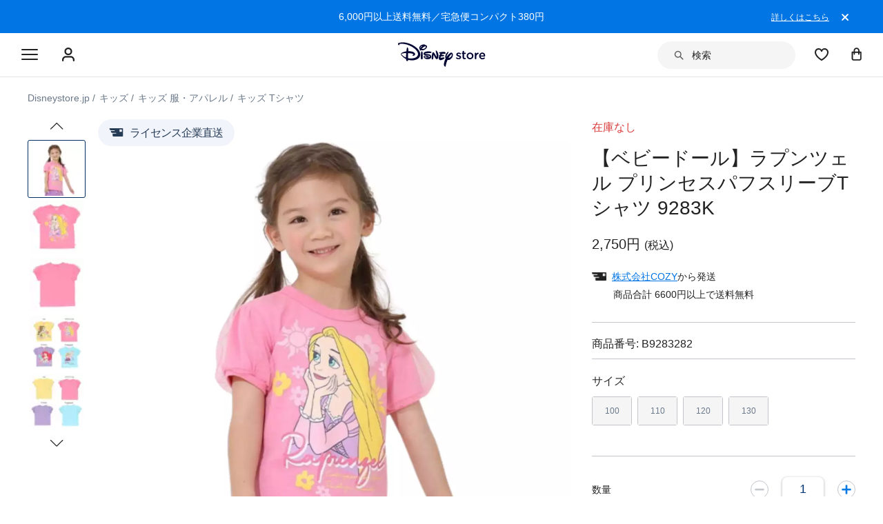

--- FILE ---
content_type: text/html; charset=utf-8
request_url: https://www.google.com/recaptcha/enterprise/anchor?ar=1&k=6LcouesZAAAAALxeHhjUhUValnF5VTl617kCTlpq&co=aHR0cHM6Ly9jZG4ucmVnaXN0ZXJkaXNuZXkuZ28uY29tOjQ0Mw..&hl=ja&v=PoyoqOPhxBO7pBk68S4YbpHZ&size=invisible&anchor-ms=20000&execute-ms=30000&cb=2fp5m32xf6we
body_size: 48790
content:
<!DOCTYPE HTML><html dir="ltr" lang="ja"><head><meta http-equiv="Content-Type" content="text/html; charset=UTF-8">
<meta http-equiv="X-UA-Compatible" content="IE=edge">
<title>reCAPTCHA</title>
<style type="text/css">
/* cyrillic-ext */
@font-face {
  font-family: 'Roboto';
  font-style: normal;
  font-weight: 400;
  font-stretch: 100%;
  src: url(//fonts.gstatic.com/s/roboto/v48/KFO7CnqEu92Fr1ME7kSn66aGLdTylUAMa3GUBHMdazTgWw.woff2) format('woff2');
  unicode-range: U+0460-052F, U+1C80-1C8A, U+20B4, U+2DE0-2DFF, U+A640-A69F, U+FE2E-FE2F;
}
/* cyrillic */
@font-face {
  font-family: 'Roboto';
  font-style: normal;
  font-weight: 400;
  font-stretch: 100%;
  src: url(//fonts.gstatic.com/s/roboto/v48/KFO7CnqEu92Fr1ME7kSn66aGLdTylUAMa3iUBHMdazTgWw.woff2) format('woff2');
  unicode-range: U+0301, U+0400-045F, U+0490-0491, U+04B0-04B1, U+2116;
}
/* greek-ext */
@font-face {
  font-family: 'Roboto';
  font-style: normal;
  font-weight: 400;
  font-stretch: 100%;
  src: url(//fonts.gstatic.com/s/roboto/v48/KFO7CnqEu92Fr1ME7kSn66aGLdTylUAMa3CUBHMdazTgWw.woff2) format('woff2');
  unicode-range: U+1F00-1FFF;
}
/* greek */
@font-face {
  font-family: 'Roboto';
  font-style: normal;
  font-weight: 400;
  font-stretch: 100%;
  src: url(//fonts.gstatic.com/s/roboto/v48/KFO7CnqEu92Fr1ME7kSn66aGLdTylUAMa3-UBHMdazTgWw.woff2) format('woff2');
  unicode-range: U+0370-0377, U+037A-037F, U+0384-038A, U+038C, U+038E-03A1, U+03A3-03FF;
}
/* math */
@font-face {
  font-family: 'Roboto';
  font-style: normal;
  font-weight: 400;
  font-stretch: 100%;
  src: url(//fonts.gstatic.com/s/roboto/v48/KFO7CnqEu92Fr1ME7kSn66aGLdTylUAMawCUBHMdazTgWw.woff2) format('woff2');
  unicode-range: U+0302-0303, U+0305, U+0307-0308, U+0310, U+0312, U+0315, U+031A, U+0326-0327, U+032C, U+032F-0330, U+0332-0333, U+0338, U+033A, U+0346, U+034D, U+0391-03A1, U+03A3-03A9, U+03B1-03C9, U+03D1, U+03D5-03D6, U+03F0-03F1, U+03F4-03F5, U+2016-2017, U+2034-2038, U+203C, U+2040, U+2043, U+2047, U+2050, U+2057, U+205F, U+2070-2071, U+2074-208E, U+2090-209C, U+20D0-20DC, U+20E1, U+20E5-20EF, U+2100-2112, U+2114-2115, U+2117-2121, U+2123-214F, U+2190, U+2192, U+2194-21AE, U+21B0-21E5, U+21F1-21F2, U+21F4-2211, U+2213-2214, U+2216-22FF, U+2308-230B, U+2310, U+2319, U+231C-2321, U+2336-237A, U+237C, U+2395, U+239B-23B7, U+23D0, U+23DC-23E1, U+2474-2475, U+25AF, U+25B3, U+25B7, U+25BD, U+25C1, U+25CA, U+25CC, U+25FB, U+266D-266F, U+27C0-27FF, U+2900-2AFF, U+2B0E-2B11, U+2B30-2B4C, U+2BFE, U+3030, U+FF5B, U+FF5D, U+1D400-1D7FF, U+1EE00-1EEFF;
}
/* symbols */
@font-face {
  font-family: 'Roboto';
  font-style: normal;
  font-weight: 400;
  font-stretch: 100%;
  src: url(//fonts.gstatic.com/s/roboto/v48/KFO7CnqEu92Fr1ME7kSn66aGLdTylUAMaxKUBHMdazTgWw.woff2) format('woff2');
  unicode-range: U+0001-000C, U+000E-001F, U+007F-009F, U+20DD-20E0, U+20E2-20E4, U+2150-218F, U+2190, U+2192, U+2194-2199, U+21AF, U+21E6-21F0, U+21F3, U+2218-2219, U+2299, U+22C4-22C6, U+2300-243F, U+2440-244A, U+2460-24FF, U+25A0-27BF, U+2800-28FF, U+2921-2922, U+2981, U+29BF, U+29EB, U+2B00-2BFF, U+4DC0-4DFF, U+FFF9-FFFB, U+10140-1018E, U+10190-1019C, U+101A0, U+101D0-101FD, U+102E0-102FB, U+10E60-10E7E, U+1D2C0-1D2D3, U+1D2E0-1D37F, U+1F000-1F0FF, U+1F100-1F1AD, U+1F1E6-1F1FF, U+1F30D-1F30F, U+1F315, U+1F31C, U+1F31E, U+1F320-1F32C, U+1F336, U+1F378, U+1F37D, U+1F382, U+1F393-1F39F, U+1F3A7-1F3A8, U+1F3AC-1F3AF, U+1F3C2, U+1F3C4-1F3C6, U+1F3CA-1F3CE, U+1F3D4-1F3E0, U+1F3ED, U+1F3F1-1F3F3, U+1F3F5-1F3F7, U+1F408, U+1F415, U+1F41F, U+1F426, U+1F43F, U+1F441-1F442, U+1F444, U+1F446-1F449, U+1F44C-1F44E, U+1F453, U+1F46A, U+1F47D, U+1F4A3, U+1F4B0, U+1F4B3, U+1F4B9, U+1F4BB, U+1F4BF, U+1F4C8-1F4CB, U+1F4D6, U+1F4DA, U+1F4DF, U+1F4E3-1F4E6, U+1F4EA-1F4ED, U+1F4F7, U+1F4F9-1F4FB, U+1F4FD-1F4FE, U+1F503, U+1F507-1F50B, U+1F50D, U+1F512-1F513, U+1F53E-1F54A, U+1F54F-1F5FA, U+1F610, U+1F650-1F67F, U+1F687, U+1F68D, U+1F691, U+1F694, U+1F698, U+1F6AD, U+1F6B2, U+1F6B9-1F6BA, U+1F6BC, U+1F6C6-1F6CF, U+1F6D3-1F6D7, U+1F6E0-1F6EA, U+1F6F0-1F6F3, U+1F6F7-1F6FC, U+1F700-1F7FF, U+1F800-1F80B, U+1F810-1F847, U+1F850-1F859, U+1F860-1F887, U+1F890-1F8AD, U+1F8B0-1F8BB, U+1F8C0-1F8C1, U+1F900-1F90B, U+1F93B, U+1F946, U+1F984, U+1F996, U+1F9E9, U+1FA00-1FA6F, U+1FA70-1FA7C, U+1FA80-1FA89, U+1FA8F-1FAC6, U+1FACE-1FADC, U+1FADF-1FAE9, U+1FAF0-1FAF8, U+1FB00-1FBFF;
}
/* vietnamese */
@font-face {
  font-family: 'Roboto';
  font-style: normal;
  font-weight: 400;
  font-stretch: 100%;
  src: url(//fonts.gstatic.com/s/roboto/v48/KFO7CnqEu92Fr1ME7kSn66aGLdTylUAMa3OUBHMdazTgWw.woff2) format('woff2');
  unicode-range: U+0102-0103, U+0110-0111, U+0128-0129, U+0168-0169, U+01A0-01A1, U+01AF-01B0, U+0300-0301, U+0303-0304, U+0308-0309, U+0323, U+0329, U+1EA0-1EF9, U+20AB;
}
/* latin-ext */
@font-face {
  font-family: 'Roboto';
  font-style: normal;
  font-weight: 400;
  font-stretch: 100%;
  src: url(//fonts.gstatic.com/s/roboto/v48/KFO7CnqEu92Fr1ME7kSn66aGLdTylUAMa3KUBHMdazTgWw.woff2) format('woff2');
  unicode-range: U+0100-02BA, U+02BD-02C5, U+02C7-02CC, U+02CE-02D7, U+02DD-02FF, U+0304, U+0308, U+0329, U+1D00-1DBF, U+1E00-1E9F, U+1EF2-1EFF, U+2020, U+20A0-20AB, U+20AD-20C0, U+2113, U+2C60-2C7F, U+A720-A7FF;
}
/* latin */
@font-face {
  font-family: 'Roboto';
  font-style: normal;
  font-weight: 400;
  font-stretch: 100%;
  src: url(//fonts.gstatic.com/s/roboto/v48/KFO7CnqEu92Fr1ME7kSn66aGLdTylUAMa3yUBHMdazQ.woff2) format('woff2');
  unicode-range: U+0000-00FF, U+0131, U+0152-0153, U+02BB-02BC, U+02C6, U+02DA, U+02DC, U+0304, U+0308, U+0329, U+2000-206F, U+20AC, U+2122, U+2191, U+2193, U+2212, U+2215, U+FEFF, U+FFFD;
}
/* cyrillic-ext */
@font-face {
  font-family: 'Roboto';
  font-style: normal;
  font-weight: 500;
  font-stretch: 100%;
  src: url(//fonts.gstatic.com/s/roboto/v48/KFO7CnqEu92Fr1ME7kSn66aGLdTylUAMa3GUBHMdazTgWw.woff2) format('woff2');
  unicode-range: U+0460-052F, U+1C80-1C8A, U+20B4, U+2DE0-2DFF, U+A640-A69F, U+FE2E-FE2F;
}
/* cyrillic */
@font-face {
  font-family: 'Roboto';
  font-style: normal;
  font-weight: 500;
  font-stretch: 100%;
  src: url(//fonts.gstatic.com/s/roboto/v48/KFO7CnqEu92Fr1ME7kSn66aGLdTylUAMa3iUBHMdazTgWw.woff2) format('woff2');
  unicode-range: U+0301, U+0400-045F, U+0490-0491, U+04B0-04B1, U+2116;
}
/* greek-ext */
@font-face {
  font-family: 'Roboto';
  font-style: normal;
  font-weight: 500;
  font-stretch: 100%;
  src: url(//fonts.gstatic.com/s/roboto/v48/KFO7CnqEu92Fr1ME7kSn66aGLdTylUAMa3CUBHMdazTgWw.woff2) format('woff2');
  unicode-range: U+1F00-1FFF;
}
/* greek */
@font-face {
  font-family: 'Roboto';
  font-style: normal;
  font-weight: 500;
  font-stretch: 100%;
  src: url(//fonts.gstatic.com/s/roboto/v48/KFO7CnqEu92Fr1ME7kSn66aGLdTylUAMa3-UBHMdazTgWw.woff2) format('woff2');
  unicode-range: U+0370-0377, U+037A-037F, U+0384-038A, U+038C, U+038E-03A1, U+03A3-03FF;
}
/* math */
@font-face {
  font-family: 'Roboto';
  font-style: normal;
  font-weight: 500;
  font-stretch: 100%;
  src: url(//fonts.gstatic.com/s/roboto/v48/KFO7CnqEu92Fr1ME7kSn66aGLdTylUAMawCUBHMdazTgWw.woff2) format('woff2');
  unicode-range: U+0302-0303, U+0305, U+0307-0308, U+0310, U+0312, U+0315, U+031A, U+0326-0327, U+032C, U+032F-0330, U+0332-0333, U+0338, U+033A, U+0346, U+034D, U+0391-03A1, U+03A3-03A9, U+03B1-03C9, U+03D1, U+03D5-03D6, U+03F0-03F1, U+03F4-03F5, U+2016-2017, U+2034-2038, U+203C, U+2040, U+2043, U+2047, U+2050, U+2057, U+205F, U+2070-2071, U+2074-208E, U+2090-209C, U+20D0-20DC, U+20E1, U+20E5-20EF, U+2100-2112, U+2114-2115, U+2117-2121, U+2123-214F, U+2190, U+2192, U+2194-21AE, U+21B0-21E5, U+21F1-21F2, U+21F4-2211, U+2213-2214, U+2216-22FF, U+2308-230B, U+2310, U+2319, U+231C-2321, U+2336-237A, U+237C, U+2395, U+239B-23B7, U+23D0, U+23DC-23E1, U+2474-2475, U+25AF, U+25B3, U+25B7, U+25BD, U+25C1, U+25CA, U+25CC, U+25FB, U+266D-266F, U+27C0-27FF, U+2900-2AFF, U+2B0E-2B11, U+2B30-2B4C, U+2BFE, U+3030, U+FF5B, U+FF5D, U+1D400-1D7FF, U+1EE00-1EEFF;
}
/* symbols */
@font-face {
  font-family: 'Roboto';
  font-style: normal;
  font-weight: 500;
  font-stretch: 100%;
  src: url(//fonts.gstatic.com/s/roboto/v48/KFO7CnqEu92Fr1ME7kSn66aGLdTylUAMaxKUBHMdazTgWw.woff2) format('woff2');
  unicode-range: U+0001-000C, U+000E-001F, U+007F-009F, U+20DD-20E0, U+20E2-20E4, U+2150-218F, U+2190, U+2192, U+2194-2199, U+21AF, U+21E6-21F0, U+21F3, U+2218-2219, U+2299, U+22C4-22C6, U+2300-243F, U+2440-244A, U+2460-24FF, U+25A0-27BF, U+2800-28FF, U+2921-2922, U+2981, U+29BF, U+29EB, U+2B00-2BFF, U+4DC0-4DFF, U+FFF9-FFFB, U+10140-1018E, U+10190-1019C, U+101A0, U+101D0-101FD, U+102E0-102FB, U+10E60-10E7E, U+1D2C0-1D2D3, U+1D2E0-1D37F, U+1F000-1F0FF, U+1F100-1F1AD, U+1F1E6-1F1FF, U+1F30D-1F30F, U+1F315, U+1F31C, U+1F31E, U+1F320-1F32C, U+1F336, U+1F378, U+1F37D, U+1F382, U+1F393-1F39F, U+1F3A7-1F3A8, U+1F3AC-1F3AF, U+1F3C2, U+1F3C4-1F3C6, U+1F3CA-1F3CE, U+1F3D4-1F3E0, U+1F3ED, U+1F3F1-1F3F3, U+1F3F5-1F3F7, U+1F408, U+1F415, U+1F41F, U+1F426, U+1F43F, U+1F441-1F442, U+1F444, U+1F446-1F449, U+1F44C-1F44E, U+1F453, U+1F46A, U+1F47D, U+1F4A3, U+1F4B0, U+1F4B3, U+1F4B9, U+1F4BB, U+1F4BF, U+1F4C8-1F4CB, U+1F4D6, U+1F4DA, U+1F4DF, U+1F4E3-1F4E6, U+1F4EA-1F4ED, U+1F4F7, U+1F4F9-1F4FB, U+1F4FD-1F4FE, U+1F503, U+1F507-1F50B, U+1F50D, U+1F512-1F513, U+1F53E-1F54A, U+1F54F-1F5FA, U+1F610, U+1F650-1F67F, U+1F687, U+1F68D, U+1F691, U+1F694, U+1F698, U+1F6AD, U+1F6B2, U+1F6B9-1F6BA, U+1F6BC, U+1F6C6-1F6CF, U+1F6D3-1F6D7, U+1F6E0-1F6EA, U+1F6F0-1F6F3, U+1F6F7-1F6FC, U+1F700-1F7FF, U+1F800-1F80B, U+1F810-1F847, U+1F850-1F859, U+1F860-1F887, U+1F890-1F8AD, U+1F8B0-1F8BB, U+1F8C0-1F8C1, U+1F900-1F90B, U+1F93B, U+1F946, U+1F984, U+1F996, U+1F9E9, U+1FA00-1FA6F, U+1FA70-1FA7C, U+1FA80-1FA89, U+1FA8F-1FAC6, U+1FACE-1FADC, U+1FADF-1FAE9, U+1FAF0-1FAF8, U+1FB00-1FBFF;
}
/* vietnamese */
@font-face {
  font-family: 'Roboto';
  font-style: normal;
  font-weight: 500;
  font-stretch: 100%;
  src: url(//fonts.gstatic.com/s/roboto/v48/KFO7CnqEu92Fr1ME7kSn66aGLdTylUAMa3OUBHMdazTgWw.woff2) format('woff2');
  unicode-range: U+0102-0103, U+0110-0111, U+0128-0129, U+0168-0169, U+01A0-01A1, U+01AF-01B0, U+0300-0301, U+0303-0304, U+0308-0309, U+0323, U+0329, U+1EA0-1EF9, U+20AB;
}
/* latin-ext */
@font-face {
  font-family: 'Roboto';
  font-style: normal;
  font-weight: 500;
  font-stretch: 100%;
  src: url(//fonts.gstatic.com/s/roboto/v48/KFO7CnqEu92Fr1ME7kSn66aGLdTylUAMa3KUBHMdazTgWw.woff2) format('woff2');
  unicode-range: U+0100-02BA, U+02BD-02C5, U+02C7-02CC, U+02CE-02D7, U+02DD-02FF, U+0304, U+0308, U+0329, U+1D00-1DBF, U+1E00-1E9F, U+1EF2-1EFF, U+2020, U+20A0-20AB, U+20AD-20C0, U+2113, U+2C60-2C7F, U+A720-A7FF;
}
/* latin */
@font-face {
  font-family: 'Roboto';
  font-style: normal;
  font-weight: 500;
  font-stretch: 100%;
  src: url(//fonts.gstatic.com/s/roboto/v48/KFO7CnqEu92Fr1ME7kSn66aGLdTylUAMa3yUBHMdazQ.woff2) format('woff2');
  unicode-range: U+0000-00FF, U+0131, U+0152-0153, U+02BB-02BC, U+02C6, U+02DA, U+02DC, U+0304, U+0308, U+0329, U+2000-206F, U+20AC, U+2122, U+2191, U+2193, U+2212, U+2215, U+FEFF, U+FFFD;
}
/* cyrillic-ext */
@font-face {
  font-family: 'Roboto';
  font-style: normal;
  font-weight: 900;
  font-stretch: 100%;
  src: url(//fonts.gstatic.com/s/roboto/v48/KFO7CnqEu92Fr1ME7kSn66aGLdTylUAMa3GUBHMdazTgWw.woff2) format('woff2');
  unicode-range: U+0460-052F, U+1C80-1C8A, U+20B4, U+2DE0-2DFF, U+A640-A69F, U+FE2E-FE2F;
}
/* cyrillic */
@font-face {
  font-family: 'Roboto';
  font-style: normal;
  font-weight: 900;
  font-stretch: 100%;
  src: url(//fonts.gstatic.com/s/roboto/v48/KFO7CnqEu92Fr1ME7kSn66aGLdTylUAMa3iUBHMdazTgWw.woff2) format('woff2');
  unicode-range: U+0301, U+0400-045F, U+0490-0491, U+04B0-04B1, U+2116;
}
/* greek-ext */
@font-face {
  font-family: 'Roboto';
  font-style: normal;
  font-weight: 900;
  font-stretch: 100%;
  src: url(//fonts.gstatic.com/s/roboto/v48/KFO7CnqEu92Fr1ME7kSn66aGLdTylUAMa3CUBHMdazTgWw.woff2) format('woff2');
  unicode-range: U+1F00-1FFF;
}
/* greek */
@font-face {
  font-family: 'Roboto';
  font-style: normal;
  font-weight: 900;
  font-stretch: 100%;
  src: url(//fonts.gstatic.com/s/roboto/v48/KFO7CnqEu92Fr1ME7kSn66aGLdTylUAMa3-UBHMdazTgWw.woff2) format('woff2');
  unicode-range: U+0370-0377, U+037A-037F, U+0384-038A, U+038C, U+038E-03A1, U+03A3-03FF;
}
/* math */
@font-face {
  font-family: 'Roboto';
  font-style: normal;
  font-weight: 900;
  font-stretch: 100%;
  src: url(//fonts.gstatic.com/s/roboto/v48/KFO7CnqEu92Fr1ME7kSn66aGLdTylUAMawCUBHMdazTgWw.woff2) format('woff2');
  unicode-range: U+0302-0303, U+0305, U+0307-0308, U+0310, U+0312, U+0315, U+031A, U+0326-0327, U+032C, U+032F-0330, U+0332-0333, U+0338, U+033A, U+0346, U+034D, U+0391-03A1, U+03A3-03A9, U+03B1-03C9, U+03D1, U+03D5-03D6, U+03F0-03F1, U+03F4-03F5, U+2016-2017, U+2034-2038, U+203C, U+2040, U+2043, U+2047, U+2050, U+2057, U+205F, U+2070-2071, U+2074-208E, U+2090-209C, U+20D0-20DC, U+20E1, U+20E5-20EF, U+2100-2112, U+2114-2115, U+2117-2121, U+2123-214F, U+2190, U+2192, U+2194-21AE, U+21B0-21E5, U+21F1-21F2, U+21F4-2211, U+2213-2214, U+2216-22FF, U+2308-230B, U+2310, U+2319, U+231C-2321, U+2336-237A, U+237C, U+2395, U+239B-23B7, U+23D0, U+23DC-23E1, U+2474-2475, U+25AF, U+25B3, U+25B7, U+25BD, U+25C1, U+25CA, U+25CC, U+25FB, U+266D-266F, U+27C0-27FF, U+2900-2AFF, U+2B0E-2B11, U+2B30-2B4C, U+2BFE, U+3030, U+FF5B, U+FF5D, U+1D400-1D7FF, U+1EE00-1EEFF;
}
/* symbols */
@font-face {
  font-family: 'Roboto';
  font-style: normal;
  font-weight: 900;
  font-stretch: 100%;
  src: url(//fonts.gstatic.com/s/roboto/v48/KFO7CnqEu92Fr1ME7kSn66aGLdTylUAMaxKUBHMdazTgWw.woff2) format('woff2');
  unicode-range: U+0001-000C, U+000E-001F, U+007F-009F, U+20DD-20E0, U+20E2-20E4, U+2150-218F, U+2190, U+2192, U+2194-2199, U+21AF, U+21E6-21F0, U+21F3, U+2218-2219, U+2299, U+22C4-22C6, U+2300-243F, U+2440-244A, U+2460-24FF, U+25A0-27BF, U+2800-28FF, U+2921-2922, U+2981, U+29BF, U+29EB, U+2B00-2BFF, U+4DC0-4DFF, U+FFF9-FFFB, U+10140-1018E, U+10190-1019C, U+101A0, U+101D0-101FD, U+102E0-102FB, U+10E60-10E7E, U+1D2C0-1D2D3, U+1D2E0-1D37F, U+1F000-1F0FF, U+1F100-1F1AD, U+1F1E6-1F1FF, U+1F30D-1F30F, U+1F315, U+1F31C, U+1F31E, U+1F320-1F32C, U+1F336, U+1F378, U+1F37D, U+1F382, U+1F393-1F39F, U+1F3A7-1F3A8, U+1F3AC-1F3AF, U+1F3C2, U+1F3C4-1F3C6, U+1F3CA-1F3CE, U+1F3D4-1F3E0, U+1F3ED, U+1F3F1-1F3F3, U+1F3F5-1F3F7, U+1F408, U+1F415, U+1F41F, U+1F426, U+1F43F, U+1F441-1F442, U+1F444, U+1F446-1F449, U+1F44C-1F44E, U+1F453, U+1F46A, U+1F47D, U+1F4A3, U+1F4B0, U+1F4B3, U+1F4B9, U+1F4BB, U+1F4BF, U+1F4C8-1F4CB, U+1F4D6, U+1F4DA, U+1F4DF, U+1F4E3-1F4E6, U+1F4EA-1F4ED, U+1F4F7, U+1F4F9-1F4FB, U+1F4FD-1F4FE, U+1F503, U+1F507-1F50B, U+1F50D, U+1F512-1F513, U+1F53E-1F54A, U+1F54F-1F5FA, U+1F610, U+1F650-1F67F, U+1F687, U+1F68D, U+1F691, U+1F694, U+1F698, U+1F6AD, U+1F6B2, U+1F6B9-1F6BA, U+1F6BC, U+1F6C6-1F6CF, U+1F6D3-1F6D7, U+1F6E0-1F6EA, U+1F6F0-1F6F3, U+1F6F7-1F6FC, U+1F700-1F7FF, U+1F800-1F80B, U+1F810-1F847, U+1F850-1F859, U+1F860-1F887, U+1F890-1F8AD, U+1F8B0-1F8BB, U+1F8C0-1F8C1, U+1F900-1F90B, U+1F93B, U+1F946, U+1F984, U+1F996, U+1F9E9, U+1FA00-1FA6F, U+1FA70-1FA7C, U+1FA80-1FA89, U+1FA8F-1FAC6, U+1FACE-1FADC, U+1FADF-1FAE9, U+1FAF0-1FAF8, U+1FB00-1FBFF;
}
/* vietnamese */
@font-face {
  font-family: 'Roboto';
  font-style: normal;
  font-weight: 900;
  font-stretch: 100%;
  src: url(//fonts.gstatic.com/s/roboto/v48/KFO7CnqEu92Fr1ME7kSn66aGLdTylUAMa3OUBHMdazTgWw.woff2) format('woff2');
  unicode-range: U+0102-0103, U+0110-0111, U+0128-0129, U+0168-0169, U+01A0-01A1, U+01AF-01B0, U+0300-0301, U+0303-0304, U+0308-0309, U+0323, U+0329, U+1EA0-1EF9, U+20AB;
}
/* latin-ext */
@font-face {
  font-family: 'Roboto';
  font-style: normal;
  font-weight: 900;
  font-stretch: 100%;
  src: url(//fonts.gstatic.com/s/roboto/v48/KFO7CnqEu92Fr1ME7kSn66aGLdTylUAMa3KUBHMdazTgWw.woff2) format('woff2');
  unicode-range: U+0100-02BA, U+02BD-02C5, U+02C7-02CC, U+02CE-02D7, U+02DD-02FF, U+0304, U+0308, U+0329, U+1D00-1DBF, U+1E00-1E9F, U+1EF2-1EFF, U+2020, U+20A0-20AB, U+20AD-20C0, U+2113, U+2C60-2C7F, U+A720-A7FF;
}
/* latin */
@font-face {
  font-family: 'Roboto';
  font-style: normal;
  font-weight: 900;
  font-stretch: 100%;
  src: url(//fonts.gstatic.com/s/roboto/v48/KFO7CnqEu92Fr1ME7kSn66aGLdTylUAMa3yUBHMdazQ.woff2) format('woff2');
  unicode-range: U+0000-00FF, U+0131, U+0152-0153, U+02BB-02BC, U+02C6, U+02DA, U+02DC, U+0304, U+0308, U+0329, U+2000-206F, U+20AC, U+2122, U+2191, U+2193, U+2212, U+2215, U+FEFF, U+FFFD;
}

</style>
<link rel="stylesheet" type="text/css" href="https://www.gstatic.com/recaptcha/releases/PoyoqOPhxBO7pBk68S4YbpHZ/styles__ltr.css">
<script nonce="j33O_mnPmnbesyLsG28RSA" type="text/javascript">window['__recaptcha_api'] = 'https://www.google.com/recaptcha/enterprise/';</script>
<script type="text/javascript" src="https://www.gstatic.com/recaptcha/releases/PoyoqOPhxBO7pBk68S4YbpHZ/recaptcha__ja.js" nonce="j33O_mnPmnbesyLsG28RSA">
      
    </script></head>
<body><div id="rc-anchor-alert" class="rc-anchor-alert"></div>
<input type="hidden" id="recaptcha-token" value="[base64]">
<script type="text/javascript" nonce="j33O_mnPmnbesyLsG28RSA">
      recaptcha.anchor.Main.init("[\x22ainput\x22,[\x22bgdata\x22,\x22\x22,\[base64]/[base64]/[base64]/[base64]/[base64]/[base64]/KGcoTywyNTMsTy5PKSxVRyhPLEMpKTpnKE8sMjUzLEMpLE8pKSxsKSksTykpfSxieT1mdW5jdGlvbihDLE8sdSxsKXtmb3IobD0odT1SKEMpLDApO08+MDtPLS0pbD1sPDw4fFooQyk7ZyhDLHUsbCl9LFVHPWZ1bmN0aW9uKEMsTyl7Qy5pLmxlbmd0aD4xMDQ/[base64]/[base64]/[base64]/[base64]/[base64]/[base64]/[base64]\\u003d\x22,\[base64]\\u003d\\u003d\x22,\x22S8Odwo4cK8Oow45VwonDj8O8c3M4SsKrw5tZQMKtU3LDucOzwo5DfcOXw7nCggDCpjsswqUkwpN5a8KITMKaJQXDoHR8ecKTwofDj8KRw4nDlMKaw5fDsRHCsmjCucKSwqvCkcKkw7HCgSbDk8KbC8KPT3rDicO6wpfDssOZw7/CssOIwq0HVMKSwql3QBg2wqQfwqIdBcKYwqHDqU/Ds8KRw5bCn8OvB0FGwq0nwqHCvMKiwoktGcKcN0DDocOIwobCtMOPwofCmT3Dkw3CgMOAw4LDoMOPwpsKwpBAIMOfw4dRw4hXYMOzwpUse8K+w65tT8K0woA7w4NAw6fCnCHDnj/CrE7CncOJLcK/w6F+w6vDlsOQIcODIRQiKMKSdTtqVsOOE8OUbcOYGMOMwrjDg0TDgcKtw7DCrQ/[base64]/PXnCohTDocKhw7IQGBB4w6ATAMOlWcKsIk4jKjzCtFLDnsKhLMOJEcOycFvClsKTScO1dGXCvyPCn8KxA8O5wpzDixMhUT4bwrfCjcKBw6LDhcOXw4fDgMKEewVYw4jDvl7Dp8Otwq4PZWLCucOpYy1/wpbDkcKRw5wEw5HDsykLw74CwrNKQ3XDkCYkwrbDrMOoM8K6w4BhKhNgNiHDr8KTM1fCssO/EkZDwrTCjn5Ww4XDicOiScObw5fCgcOqXFwoNsOnwoUPQcOFSmM5N8O+w6jCk8OPw5XCh8K4PcKWwoo2EcKHwoHCihrDj8OCfmfDojoBwqtPwpfCrMOuwq9SXWvDjcOzFhxPPGJtwrrDvlNjw6jCrcKZWsOMBWx5w4UyB8Kxw7vCvsO2wr/ChcOdW1RBBjJNLXkGwrbDhXNccMO1wrQdwolpAMKTHsKGKsKXw7DDuMKON8O7wrvCvcKww64hw7Mjw6Q8ZcK3bgd9wqbDgMOFwobCgcOIwqPDv23CrVTDtMOVwrF/wq7Cj8KTccKOwph3b8Odw6TCsjoCHsKswpo8w6sPwqTDh8K/wq9TL8K/XsKbwoHDiSvCmVPDi3RYRTssEmLChMKcOcO0G2pFJFDDhBRvEC0iw4knc13DuDQeABbCtiFPwrVuwopOO8OWb8Ofwo3DvcO5SsK/[base64]/DlsKvw7PDocOlwoDCicKyaWwww5Yaek3DqsKewrPCrsOGw4nChMOewpDChwDDiG5Fwp7DkcKOOy98XCjDsw5swqvCpMKxwqXDjF3ClsKZw7dLw6/CpsKjw4R5Y8OLw5nDvDvDjzXDvmxMRiDCgVURWgQDwrlNXcOgahEBXSbDuMKQw59Lw45yw63DiBvDpmjDtsKJw6fDr8OowpR1N8OxYsOFHXpPOsKAw4vCnhVsF3fDvcKKQ2/Dt8KvwrwLw4TCtw7Cu0DCimbCo3/Co8OwYsKQccOJOsOOCsKBJS80w64GwpFuZcOFC8OrKxELwr/CrcK5wo7DnxVlw6UKwpHDpsKAwoIefcOCw5nClh7Cu33Ds8Ksw4BsVMORwo4zw5TDnMKywp/ChjHCuHgtNsOBwpZZU8KaMMKVSG5McHF4wpDDhsKqUBcxdcOnwqotw5Qkw6kwNzVXagILKcKkdMOIwqjDsMKbwp/CuUfDkMOEPMK/[base64]/DuCZsDMKXw4Bowp3Dq8KOw47DnUQlw43ChsKVwqRYwppSLsO1w5nCkcKIBMOxL8K0wo3Cg8K2w59Iw7LCq8Krw6lidcOnb8OXO8Onw5/CpXjCs8O6BgLDiH/Cmlw1woLCusKXIcOSwqMGwq4vElY2wpAzNsKww6U7AEMPwrU/wr/[base64]/w5rDpDR2wrbCgMKsw5zCvAHCuRVqZUzDhcOhw7heYB50KMOaw7/DqD7Cl295Ji/DisKqw6TCi8OpesOaw4rCuwktwoN2ZHFwE37Do8K1L8Kaw7MHw4/ClALCgmfCrRdGX8KFRnl8VW58EcK/AMOnwpTCjn3ChcOMw6hMwozDugzDqcOUYcOjKMOiCCtuXmg5w74fKF7Du8K1TEQZw6bDjSFlaMOyLk/DqR7DhHc0OcO1N3HCgcOywpDCj3Eewo7Dj1VPPcOUd3gjWH/CkcKLwqEOXx7DjcOSw6nDg8O4wqUTwqXDjcOnw6bDq1HDvcKdw77DpzXDnsK0w7fCocO7HVjDt8KhFMOGw5APRsKpBMOeEcKLOWsIwrImXsO/CkvDkmjDh03CusOpaiPCr1/CrcOCwofDrG3CuMOBwos6HHYBwoh5w5Y4wojCh8K9a8KkbMK9fxfCi8O2TcOFfTNnwqPDhcKXwpnDjcKyw5PCmcKLw4RlwoDCqcOuWcOtK8Oow4VDwqsRwqR5D2fDlsKWa8Oiw7Yyw75wwrFmMw1sw45Kw6FcA8OOInF2wq7Dk8OTwqvDoMKdTznDpG/DhC7Dh3vCn8ObPMOEESTCiMOdJ8ORwq1lLHrCnkXDoh3Dti5ZwrXCmg8zwo3ChsKBwqlWwoRyPV7Dr8OIwqojHGozf8KgwrPDicKAIsKWRsKfwpwYHMOQw47DkMKKABhTw7bCsn5oXSUjw67Ch8OFOsOVWy/Cq35gwqRsNl7CmcO+w41nUzpfIMKxwowPWsK4NcKEw4ZDw7JgTzTCq39ew5/[base64]/[base64]/w6wtO8Kdw5LDk0HCrMKtNWvDjDjCuSnDj0fDlMOuw7YJw6jCgGXCgQNAwqw3w75QDcKpW8OfwqFIwoctw6zCiVDCqTA4w6vDoy/CtVzDiwYjwp3DssOlw7tZUwjDsBDCo8OwwoQ9w5TDpsKUwo/[base64]/Dm8ODAEzDlAVKwr3Dqy5FwrfDusO5w7F/wojDgT5NXhTDssOzw6Z7CcOjwpHDjk/Dv8ObcA/Cl2dEwo/CicKxwokJwpkmMcKzT08OSsOIwotQYsOgVsO/w7nCkcOPwqjDrBd5OMKXZ8KfXwDDvmBkwq8ywqBZbsOwwrbCgivCpEBHV8KLZcK5wrszOVQbJAlyXcKGwq/ClTjCkMKMwpnChSIrHysJaz1Rw5Zcw4rDo2dXwovCukrCjhLCusOiJsOjScK8wrxLOX3DqsKuNmXCgMOewp3CjzHDp1EawoDChjEUwrLCphTDmMOmw4lcwprDj8O7wpVdwo0Dwo1tw4UPN8K6MsOQF0/Dn8KcbnowU8O+w44ww4bCljnCsDYrw6fCg8O6wpBfL8KfOGXDi8O7HcO2ewDClkDDgsKtDHx9DBDDp8O1fXXCp8OcwqXDvA3CixvDk8Ktw6htJCYLJ8OCbXhGw548w7hiCcOPw5FJCSTDhcOhwozDrsODfcKGwoxLAk/Cl3/Cm8O5FcOzw7fDtcKYwpHCgMOawrTCt1FLwpUjdnnDhhBRemTDpjvCtcO6wp7Do3QBwqlKw4VGwrYvTMKjZcO6MQfCkcKSw4NuEz52aMOhNiI9Z8K8wpldQ8K0I8OjW8KTWC/[base64]/RcKIP2csEcOddMOtwoQZLFIuSsO8WXPDr1vCnMOZw7DCvcOyJ8OrwoQxwqTDosKJBjHCkcOyd8OlAzdTVMOdA2/Cqzg/w7nDuzfDn3LCriXDozjDs0MpwqDDoxLCjsO5Jg4OKcKMw4Z4w7ggwp/Dtxg7w61mLMKhaDHCucKIBcO4RmTCiwjDpgsgBjcPMcONNMOFwosjw4BdRsOTwpjDlHU4OVPDjsKfwo5CJMOpGn/DrcOywpbCisKpwpBEwoNYSlhATH/Cqh3Cmk7Ck23ChMKNRcO5W8OSDmvDnMOBUHvDtH5uemXDk8KsDMOdwp0UEFMuScOVSMOpwqQsX8K6w7zDnRUMHQDDrxxVwrEywqzCjErDmBRKw6xPwovClF/Cg8KmZcKew6TCpiRVwqvDln46dMKOc1sww6BYw4YRw5B0wplSRsORDMO6UsOtQ8OiN8Ofw6nDvU7Cv03CrcKUwobDu8OVVU/DoisvwqbCqMO/wrHCs8KlExZPwoUIw6vDv25/CsOBw5vDlScpwo9Yw6EvFsOow6HCtE4uYnN/[base64]/CugJoFCnDoQxtUDhqw4FVajDCq8OoK2XChGNWwqtrCiBLw6PDg8OJwoTCvMOuw4pOw7jClxlPwr3DrMOnw7HCtsKPRCl/MMOvAwPCrMKIJ8ODYTLClAg/[base64]/w6jDukTCtQPClhvDsU1awoLDlMKow6wkHsKxw6rCj8KHwro0UcKAw5bChMK+fcKROcOvwqYaAil9wr/[base64]/[base64]/[base64]/w7rDg17DrsOjMcKsw47DmcKyGsKYwo51wqjDpzNzSsKiwqpLegjCvnTDjsKBw7XDusO7w7JLwqPCkUM8I8OKw6V0wrdtw6gow7LCoMKcMMOQwpXDsMO/VGUyVh/[base64]/DRvDgsOYwpfDugUkworDuMOxwrNIw6rDk8O8ZsOzGBwtwprCqSHCm38ewrXDjAkmwr/CoMKSd1RFBsO2JEhrVSzCucK4b8KqwpvDuMOXTF88woduIMKPScOUD8OqIsOjFMO5wpvDuMOHClzCggwCw7/CtsKkMcKAw4Bxw6fDqcO4IR5rQsOXw7nDr8OTVigye8OfwrRUwojDmF/CncOXwo1YWsKIesKgQ8KmwrDCtMOCXGdww7czw7IywojCj1fCr8OfHsO8w4fCjyULwrZCwoBpwrNbwrzDoQDDkHrCpG1ow6PCu8OuwpzDr1XCpsOVw6HDvnfCsTfCvWPDpsKcRUTDohbDp8KqwrvChsKjPMKBHcK6EsO/HcOrwpvCl8OLw5HCtlsTLX4tdnMIWsK4B8OFw57CvMO3w4Bjw7DDrHAREcKQDwZPIcOZcm5Jw7QRwrAnGsK6UcOdMcKzX8OtIsKmw7cpdmLDs8Oqw7p/b8KzwoZOw53ClV3CqcOVw5DDjsK1w7vDrcOUw5I8wrxtfcO3wrlNRxLDuMKdLcKGwqUAwqPCqlnCrsKaw4nDoirDscKLYDQFw4fDhjQWXjtbXChQbT5bwo/DmH1pWsO4GsKXVjY7VsOHw4/[base64]/DpsOKA8OHZAksw6jCtMKRP8OKJxTCj8OEw6/DqcK8wr4McsKhwrjCmCXDpMKbw5nDlcO2YsKBw4TDrsKiN8O2wobDg8OsL8OmwpVOTsO3w4/CosK3J8O2UsKoWjHDmSZMw5xWwrDCscKkB8OQw6/DkXAewonCnsOtw49vfhXDmcOPd8KYwrnCvUbCugEZwr0Swrkcw7dZKxfCpGoRwoTChcKTaMOYMjPCn8KywoMKw63DrQRBwqk8HhLCvjfCvBtjwo0xwrR6woJ7Y2DCi8Kcw5c/aDxiV1g4X1svRsO1eUYmw4FIw6nCicKjwpt+MH5aw4U7fiFpwrvDmsO3Y2DDlUpcNsKWVDRUJMOHw7LDqcONwqA/[base64]/Dk8KwwpHCrcONJwZ+w4LDl8K7GXPCqsOKwqzDg8OFw6LDrMOSw7wcw6PCqcKRZ8OmQ8O/ATXDu3jCpMKGWgTCt8OJwo/DrcOGUWcHMlwiw5NUwpxlw6JOwox3B07ChkjDtCbCg2MUCMKICiVgwpYvw4DDuwrChcOOwqleYMKxZDLDvTbCi8KBUlzCmVLCmTAafMO4WVcdQFrDtsOaw4IawrdsXMO1w4fCqHzDhcOCw7UowqTCtSfDsxc5ZBnCi182b8KtLsOkAMOIdsOIG8O2Yl/DkMKjEsONw5nDrcKcJ8KUw7lsIynCvnXDlB/CnMOdw61hL0rDgyjCiUBXwqxxwqpbw6kCRlN8wo8rHcKMw58EwqRSH0zCj8Onw7LDh8OewpsdZlzCghIzOMOfRMOow7YSwrTCssKHMsORw5HDiSLDsQ7CknXCukjDt8KtC2PCnjVpJCTCg8OpwqXDjcKWwqHCnMO/wofDuR1LRDJBwq3Dn05yRVIROkcVb8OUworCqRIJwrnDrxJrwoZ7bcKSAsOfwq7CpMK9di/Du8O5LQMcwovDtcO6Rj81w6F+VcOWw4jDrsOPwpMDw4xnw6PCnMKOBsOIBmQUGcO0wqQEwoTCicO7SsO3wqLCq0DDrMKaEcK6R8OkwqxBw5fDkmtJw5zDkcKRw5/[base64]/wprDiiJfw7lgEMOVw5TCoxo3woPDhMKmw4dVwrPDpHHCp1/DnjTDh8KRwqbCuSLCjsKxbMOgeyXDtMOBWMK4E310N8K+Y8Otw7rDl8KQecOSw7DDqsKlcsKDwrpjw4DCjMKiwrJLBELDlMO4w5Nta8OMYX3DjsOxF0LCjBAqa8OaOWXCszINHcOEBMOlbsKPAW4+AUgZw7/DlWoNwo4PBsOmw4zCj8ONw7dCw65FwqjCocKHCsOJw4YvRBvDr8OtDsOywpVWw7IUw43DoMOEwowJwrPDr8Khwr53w6/Dn8OrwrLCkcK9w69FM17DicOdMsOWwrvDnnRDwqnDgXhbw74nw78/KcKcw4A1w55SwqzCvz5DwqjCmcO/TF7CtBUqFzcPw7pZasO/WzA6wp5Zw4zCt8OzIcKXTsOgRCfDpcKvN23CncOtEDBoRMOywo/DvnnDlUVnEcK3QH/Cj8KIVDc5YsO5w7rCocOoG0o9wp/DthjDhMOEw4HCgcOlwo08wqbCpD0jw7Vdw5lYw4IzVgDChMKzwpwawq5SIkcMw5AaGsOIw6PDintYOcKQRMKfLMOnw5jDlsOqWMKdLcK2w47Cti3DrUbCij/CtcKfwqzCqcKkYlzDvkV7RcOEwq7DnHR0ei9WTktvQcOVwqRSBh4oGGR6w4M8w7w8wqxRP8K9w6IoEsOKw5I8wr/[base64]/IMK3KBvCl8KVwqcUAcOLw4/[base64]/[base64]/CusOUwonCgBzCiMO7wrQHw6XCu0Qtw5rDmi1iW8K/QyHDlUjDs37DjDjCusO5w7wOYcKDX8OKK8OxBcO5wo3CrsKFw7Jdwotww4BrDVDDvEPCgsOWeMOcw4Aqw73DplPDlMOnAnIxG8OJMMKQNmzCoMOaOjsZFsOewpBPGXrDglFrwpwbaMOvG3o1wp/DllDDhsOIw4RDOcOswobCnl83w4VDcMO/Kh3CkAbDhVEXc1jCusOCw6TDkT4bRWIeJ8KqwrErwqlbw5jDqXY+fQ7ClRPDnMKOQArDhMKpwrs2w7xLwpQWwq1EWcOfSExFbsOMwpnCt0w+w4HDq8O0wpF/[base64]/DkgZzwqTDlWMjL8OUHHNkw7opwqR6SDrDn29Dw4xcwrLChMKLwoHCinZuYMKfw7/Cu8KaHMOhMMOHw6EXwr/[base64]/DlsOkBMKZGcKrHUoEdGfDscKtDMKaw5lEw73DhV5TwoIOwo7Cm8OFVD5DSDBdwp7DggvCoHrCjH7DqsOhMMO/[base64]/[base64]/wrHCucOQw7dtSzjCkMOhwqc5GsKfZQFODsKfKjtCw5sgOMKvHXFaV8Kfw4Z4d8KtbSvCnU0Zw4tdwpfDssOVw7bCiSjCqMKrJMOiw6HCu8K6aQvDvcKfwp/CmzHCoHg7w77Doxgnw7dPfRfCo8KFwprCkknCtnXDgMKewqhpw5o+w5EywqYGwqLDuTMNBcOUSsONw6jCuylXw45iwrUPLcO9wpLCthnCn8KROMKtZcKWwpfDl3/DliR6wpfChMKNw5EYwo9Iw7fCqsOrVwHDmHtiJETCkh/[base64]/CimMcARjChsO3wp11XMOUwpFnwr/DowzDqi8Dw6I1w5U7wojDgAlmw6QgOcKAWytdTznDtMO5ZUfCgsOMwqEpwqVFw7bCp8OYw4Aqb8O/w6UEXxnDj8K3wqwVwq8hV8Ogwr9DacKPw4HChX/DrmrCqMKFwqtke20mw54gb8KfaHoLwroTFcOywqnCo35tIMK7QMKQRsKVCsKpOy3DkHrDssKtYsKoOkBuw5huIC3Dg8O0wrE0YcKbPMK8wo7DpQ7CoTfDlidYFMK8HcKAw4fDik7ClwJJdiTDqDZ/w71rw5V/w7TCskTDrMOZMxjDvMONwoloEMKtwo/DgF7Cs8Kzw6ELw40ASsKuPMOUDsK8ZMK8QMOYaQzCnlbCgMKqwr7DtDPCixQ8w4c5A13Do8K0w7fDscOmZ27Dgx3DicKJw4PDmn1LcMKrwrV5w7jDgj7DjsK1wqkywpcXaUHDgUM5FRPDl8OmRcOYA8KLwq/DimE1ZcOKwrA1w6rCk2MgcMOVwoM4wqvDs8K3w7tQwqVAJV1pw6p3bgTCjcO8wpYDw5PCuQUuwopAfiF6A0/Cnho+worDs8OONcKkCMO1Dx3CisKwwrTDpcKkw5sfwrVBPH/CiRTCiU53wofDjTg9cnLCrgB7UkAVwpfDgMOswrNdw5XCmsOOEcOdHMKlI8KJO2wMwoTDmWfCnR/Dow/Cg07Cv8KkM8OMWUJjDVJuMcOaw5Ryw4dqQcKXwojDtWw7PjgMwqDCkh4LYjrCsygzwrLCgwQmDsK5cMKAwrvDr2Rwwq8Bw6TCncKswrzCgzgqwoBXw41uwpjDoylHw5UfHDsbwqkUNMOhw6HDp3NIw6UwCMOFwpbCrsOBwqbCl0VibFYHTwfCq8O5XwjDrRNCUMO/YcOqwqwow4TDtsOTLH1Of8KHVcOqTcOAw7M2wozCp8K7AMOmdcOdw5BtXWVHw5gkwoowdSYSM1LCqsO8X2rDj8KAwr/CmDrDm8O8wqHDmhUdVSclw6XDvMOhV01Gw6JJGCM5QjbDnRdmwqvCksO2TkIaVmUCw4fDvgbCrDTDkMODw73DuV1Mw6FjwoE5cMOQwpfDr19lw6J1QmQ5woFzFsK0AT/DvFkyw7E8wqHCi1xrahUFwqlbFcOcMCdGasK6SMKQYmxLw4DDjcKPwogyAFbClSfCl2PDg3dsNjnCozbCjsKUBMOiw7Q5Rxg5wpExAi/CphlRRycQFhdBFSU3w6R5woxkwolYWMOjV8KzU0fCgjZ4CzPCmcOwwoPDs8OrwpN1L8OUBEPCsHLCnE9XwqRZXsOxWC5tw6s1wprDtcO/wqMOd0wcwoM3RmXCicK7XRcXOE9FZEp/VxxcwpNWwrTChiYzw5QMw6MWwo8aw7Ycw6U0w7wvwobDkRnCuUNJw7TDtHpLFC0sX3gOw4FjMBQgVXPCmcOEw4HDknrDpD7DkxbCp38wFV1QYMOHwrvDlWMeQsOsw5VjwozDmMOFw55gwrZjC8OySsOpFQ/Cp8OFw5F6McOXw7sgwpHDnQ3DrsKoP0vCvFQzPCfCoMOhUcOrw4QTw6vDssOcw4/CgcKxE8OewoZmw5vCkgzCgcOSwqXDl8KcwpBNwqN4ZHERwoolMMOgK8O/wqIWw7XCvsOTwr9hDyzDnMOPw4jCqhjDncKMMcOuw5/Dl8Oaw4vDnMKsw5DDgA0VOl8RAcOtTC/DpC7CskAKXUckU8Odw4LCjsK3ZcOvw7E+CMKHPsKOwrxpwqJefcKpw6UEwoLDpngERzk0woPCskrDlcKBF1PCjMKMwpE2wr/CqSzDnkEhwpERQMKww6c4wpsec2nCiMKlwq4ywqjDnw/CvFhKAlHDiMOuBAQMwqN5wo1OR2fCnAvCvcOKwr0Iw5XCnFoHw40AwrpvAGPCn8KkwpYpwq02wrAJw5kQw7k9woY4YVxnwoHCugvCs8KtwoXDvxgwAMO1w6fCnsKyGWw6Ky/CoMKbbBDDhcOVMsKtwp/Cp1slJ8K7wp16GcOcw4ECEsKRA8OGRnEjw7bDqsOGwpvDlg4Nw7kGwp3DlyDCr8KzfWAyw61/[base64]/DkcKYwpjDisKDJMKKFcOPLcO6T8KYRcKfwojCpcK0fMKuYmNLwp7CqMK7R8KiacOnShHDvRvCscOKwr/Do8OIOgJ5w63DnMOfwoo9w7PCp8OjwobDq8KAPRfDoGXCs0vDn3/CrMOoETPDlk0pdcO2w6FOGcOpR8Odw5U4w6rDpU7DkRQXw67CgsOWw6kYXMKqF2QDYcOuHF/Duh7DscOSdA8kYcKPaBsYwr9vc2vDhXctLVbCmcO3wrcYYXzCpRDCpRzDoDQXw6lQw4XDsMOewoDDsMKNw5jDvlfCrcKLL2rCj8OeDcK4wrElOcKWQsOow5cww4IaN13DqE7DhHcBYMKJIkTCiBXCo1UbewZcw4gvw6xqwrc/w7PDuGvDvMKfw4YIY8KRAU/CjUsnwoXDi8Oick55S8OYN8OoQmTDtMKoGg5Ow5V+HsKqdsKMEFZ9ZsOnw4DDnF9AwrQ9wpTCi3rCvjXClD4IRnvCpcOTw6HCrsKVcRrCv8O0TDwOHWZ7w47ChcK1VsKXHhrCi8OHNyJGXC4nw6YMf8KWw4HCmMO9woEjecOaPmI4w4bCm2F/WsK3wrDCpmc9QxZew7bDmsO8LsOqw7jCmwdnFcK0b37DiWrCnG4Fw40qPcO6fsOsw6PCohPDnFcVMMKswqkjRMKnw6fDoMKowqU6dk0hwqbClsOkWB9OeDfCqz4hccKbLMOGHgBIw4LCpl7DscK+UcK2UcKDOsKKUcKKKMK0wqYMwrY9Oz/[base64]/[base64]/CtAjCgztvwqHDgmfCrQ/[base64]/DjsKkwqDDkDUMw6oCw5VsMcO1wrbCqMKBD8O5w4gjw6x4woNSX0lUQSjCunjChWvDssO7B8KKACgJw4FZHcOFSiRnw43DosKcfUzCp8K/GXpgT8KcVMOQK0/DqDwZw4ZqEUPDiR4GJ0HCiMKNP8Olw6rDnVMtw7sCw74RwrHDlCIFwpjDqMOAw5JjwqbDg8OAw61RdMO5woLCvBkRZ8KwEMOtHUc3w7BaT2TDt8OlPsK/w7BIY8KnXSHDv27CgMKQwrTCssKPwpJ0JMKkccKkwo3DtMKGw5FFw53DuSbCuMKuwr0gbjZPMD4VwojDr8KpS8OYfcKJGiPCi3zCqMKMw70Vwr4uNMOfZj1gw6HCk8KLQnlHc3/[base64]/Cl8KzaGMIDsK/w70iw67ChMOnwqPDiBXDksO5wpzClcK5wr84PsKNCXnDvsK5WMKTHsKFwrbDj0lSwo9Pw4AxSsKpVEzDqcKowr/CmznDucKOw4zDhcOJEiMBw4/ClMKtwprDqztFw5ZVUsKyw4Amf8OMwqpOw6Vqe3MHIGTDlGMETnkRw6VowpTCpcKMwpfDvFZ/wolnw6MjeAF3woTDjsKvc8Opc8KILcKwVGY7wrBYw5PCg3vDvT7DrmM6I8KHw718CMOFwqxnwqPDgRHCuG0YwojDusKww5PCv8OiAcOUw5PDqcK/wrV6UMK1eBUuw43ClcOCwq7CnmoPBBIJJ8KaKE3CjMKLZgHDncKtw6TCocK3w6jCg8KGUcOOw73Co8K4Z8KpdsK2wqE2UH/CgWtgesKGw5/[base64]/[base64]/w7XCm3sCKmbDlH9lb8KywqNvA8OXMHYsw4/DqcKKw7XDmsK7w7LDo2/CisKSwrbCiBHCjMOFw57CqMKDw4NgSBHDpsKGw5LDscOnB0whG0rCjMOawpAYYcOabMO/w6pTUcKIw7VZwrXCv8OSw5DDh8KZwrfCg0TDjCDColHDg8OnS8KIb8OpbcOewpbDgMOQdHXCslpYwrw8wpkmw7TCgcKSwoJ2wqbCnEMLcXYJwq02w6rDmBTCuk1XwqTCuhteAHDDqVV+woTCtBjDm8OOXUsmGsK/w4HClMK6wrgnb8KCw6TCty7CsQPDjmggw55PX0Aow65kwqwZw7gKEcKsRR3DlcODdFbDjXHCmDvDvcKmaD40wqnDnsOWDWXDnMKDW8KwwrsXdsOCw60cbkRQACcDwpbCpsOLecO9w5HDj8K4XcO4w6JtF8OjU3/DuEDCrUnDncKzw4/Cnk4/w5ZfOcK+IMKUIMKZHMOfAzXDj8Ocw5YUMB3DoV8/wq7DihogwqpBYiARw50tw4Yaw43Cn8KDQcKlWDY6w7M4E8K9wr3CmMO9NTzCt2BPw7s9w4/Co8OgHnPDqsOxcF3DqMKrwrzCr8K/w4PCs8KHVMO8K1nDscOJDsK7w5AdRwLDssOfwpYgYMKOwofDgxMOSsO8JMK5wpzCqcKJMwnCrsKuHMKEwrLDoBbCmETCrcOIQ11EwrnDtMKMbg0fw6lTwoMfQMOswpxAHMK1wr3DnGjDmw4gQsKPw4/[base64]/w6PCn8OmJVIrMMKbK8OIwoTCqVzCiMKWw4zCncOuMMOcwrzCh8KxCALDvsKfKcOow5QhFQpaHsOZw7clesOgwo/DpB3Do8K9GVfDmCLDiMKqI8KEwrzDvMKcw4Myw5slw5Z3w5cpwrHCmF9uw5nCmcKGSVgMw58XwrM7w5QZw6BbJcKAwpPClx90MMKkMcOTw7fDrcKbZwzCoVnCgMOgA8KNVljCvsO9wrrDtcOGX1bDsFoawpYaw6HCuHd3wrwzfQHDucKdLMO2wp/DjRQuwr8FC2bCizTCkBMfMMOQBx/[base64]/CsjPCuwrDp1jDkhjDqMONw7PDo8KCw4AGwojDsmXDsMKQMQZtw50AwpzDvcOrwqvCscOSwpJVwrjDsMK4GnrCs3rDi35FFsK3dsKDH35SBQ/DmXkxw6QVwoLDkUoAwqk9w4h+QAPCrcKfwq/[base64]/DucOow7DCkSdSw6Y9w5rCoMOmwp/[base64]/DsMKawoXCgMKsM1bCnsOTcMKawoLCjx5lC8Omw5XCvsKUwqbCuRjCsMOqEC5LZ8OCJcKvUyN0SMOsOQnDk8KkAhMCw4cDOGl4wp3CisKMw7PCscKfWQ0cw6EbwrtgwobDtwRywrw6wqXDucOlSMO2w4LCuW7CmcKpYhoIYsKSwo/Ch3Q6dC/DhXfDliVRw4vDmcKfeDDDjRkwU8O3wqDDsGzDnsOdwpscwr5ENUwfJGUOw4fCi8KOw7ZvRX7CsBfDvMKzwrHDiR3Cq8KrAS7CksOrf8KnFsKSwoTCqhrDo8KEw4DCsCPDpMORw4nDvsOCw5NUwrEDZ8OwRgnCt8KEw5rCpXvCuMOLw4PDmiFYHMOxw6jDjyvCgn/[base64]/[base64]/CohAVw6bCt8KNc8OCwpnDoMORwr/CscKqw6LCssO2wq7CqRjCiU/CtsKRwoUlecOzwpgbFVjDjEwpIg/[base64]/CgjTDu8OweD3DlVczHXTDp8OLw6vCoMK+VFNzw7DDmsOywqFKwpIYwop7JD7DmGnDocKUwp7DqsKQw7dpw5zChEvCgixNw6TCvMKhD0REw7AUw7TCj0Ijd8OmfcOCUcKJbMOswrrDklzDrcOsw6DDkUUVK8KPJsO7F0/DnAZtQ8KwWMO5wpXDtGEgdiTDjMOiw7bDicOzwoYuAFvDjDXCjAIxJ1M/[base64]/[base64]/c3cswoTDgVHCtgLDjMKOfsO2wrYLwqZAwpcHw5TCiy/[base64]/CnHbCjB7DjcKfGUzDvA5LMmbDqcKmwrfCj8KZOMODO2stwrMuw6rDk8Oww4fDlHZBaH9+IS5Iw4EWwpc/w4kvUcKEwo5vwo4owoLDhcO8HcKdImhKawXDvcOXw6IECMKtwoIgS8K0wqITAMOYBsKAScOcKMKHwonDugrDtcKVYEdxTMOiw4Nhw7rCgRNHe8ORw6dJKUPDnAYnJ0ckYTjDv8KEw47CsCXCrsOKw4sww4Uiwpx1HsOvwpF/w6YJw6XCjWYcK8O2w7wKw6p/wr7CtEloFH/CtMOqTxU+w7rClcO7wrvCuWDDrcKtFGEMPk8qwrUfwpLDuDfCvGhEwpBQUn7CocK2cMOOU8KkwrrDtcK5wrPCmCXDuFoZw7fDqMK8wol+acKYGFHCicOTcVjCqhoLw61lwr03DCjCu3Iiw6fCvsKpwqlrw74hwq3CikVwZMKxwpA4wqcEwqolfQ3CiUPCqzhBw7/[base64]/Cqz4QHR8Cw7bCvlgewrYgw4Iqw6bCjsOWw63DjAshw7cCBMKbMsOlEcKRbsK6FUHCpCR8Ww14wrXCosOiWcOZLivClMKaHMO1wrFXwpHCsirCpMOJwp7DqRvCnsKnw6HDmnzCjzXCgMOGwo/CnMK/JMKFScKOwqdVEsKqwq8ywrTCl8K2XsOxwpbDr2AswpLDgRVQw4xPw7nDlSZpw57DvMKKw7taLMKFasOxQG/[base64]/w74vw5h1w5MZf3rDmsKvY8OfKA7DjMKVw7fClUsWwoMgK0FcwrzDgBPCqsKYw4tCw5NxCyXCv8OeS8OLeToAKMOUw6DCsG/DjVPCtcOebMK2w7hqw63CoD09w5gDwrLDuMKqRBUBw7BCb8K1CcOYETVNw6PDrcOuS3Jyw5rCj3cuw7psJcKlwowew7JIw4IzLcKgw7Uzw6oBOSRmd8OCwr4KwrTCtV8gRmjDpwN5w6PDh8OXw7IRwp/CrgBxb8OjFcK8d1Z1wr83w5PClsOLC8OIw5cJw6QwJMKlw6cnHiRYBsOZcsKYw5HCssK1GMOyalrDv3VSCSU0fmYpwonCtcOcM8OXOcOSw7bCtTjDhF/CtgJpwo8xw67DnU0oEzVaacOUVDtgw7TCqnPCjsKtw4F+w4rCncKFw6HCisKOw5MCwqzCtUx8w6/CnMK4w4zCrsOywqPDlxIIwpovw6vCl8O4woHDlhzCmcOew4wZDX1EMGDDhEkRRELDvjbDnSp/KMKEwofDuTHCh19EY8Kaw5pQU8KaBBnDr8OYwp9VcsOTfw3Ch8ODwovDusKOwpLCmwTCm2s0ShUnw5nDtcO9HMKnY1EDCMOnw61Ow6rCvsONw7DDrcKmwoLCl8KQAEHCmX0Bwqt5w6fDmMKeeCbCoiN8wo8pw5/Dl8O/[base64]/L3guWsKjw4tnFBE/fMOlccOaOcKaw48hcx8gCgtZwprCjcOsclIeNC/[base64]/[base64]/[base64]/wrjDmW9qwrtJw6HCpMKow4U7w4lZwo7DksK4YhQ0wrFhEMKvW8K1UMKHRzbDvQAAWMORwpvCgMOtwp8JwqA/wpZKwqVhwrEaUGfDlyREVj/CrcO9wpMlB8KwwqImwq/CmQvCtC9Bw7LCrcOhwroHwpc0OcOqwrkoI3RhdMKPVxTDszbCn8OGwo1hwp9Iw6vCjFrCliMDXGA5EMOHw4nCnsOzw6dhSkZOw7sdIyrDpUcDXVMyw6V7w6kFIsKoMMKKDHrCkcKabMOtIMKff1DDoXFuLgQ2w6JLwpYKbmo8MQAEw7XDsMKKPcOGw6/Ck8OMWsKBw6nCtTIkJcKHwqIlw7Z0ZFnCiiDCq8KBwqzCtsKAwojCrF0Dw47DkUtXw4BiV183M8KwacKNZ8OZwoHCicO2w6LCl8KlW1saw5hvMsOCwrvClWY/VsOnWsOAfcOgw5DCqsOMw6vDlk0IUsKuH8KaWiMuwqPCocO0AcKlesKtQXEDw6DCmAUFHzAUwpjChBzDicKOw5PDp1/DpcOuKznDvcO+ScKgw7LCvlpJHMKGE8OjJcOjFMOVwqXDg3PCoMOTIT8pw6dIL8KUBHUeBMK3JsO4w6TDvsKgw7nCncOmKcKzXA8Aw4fCjMKRw5ZTwprDuWfCj8Olwp/[base64]/FsKWOsOuIjrCm18RKGfCr2lEw64ZJsKVN8Kew7fDlULCmifCpsKUe8OvwojCmXrCrXTCjF7CpThuEsKDwofCrAwCwpljwrvCmH98J2soNCYYwqTDlybDn8OVdhDCuMKEbAJkwrAJwqtowoxywrnCsQ81wqLCmQbCr8O7eRjChC1Owq/Cmhh8HFrCk2YlMcOQNVDCkmx2w5LDvMKSw4BDWlPCiHs/JcK7M8Ofw5vDgk7ChE3DlsOAeMKLw5HDn8OHw5N8By/DicK7AMKRwrFHDMOtw7glwqjCo8KPOMK3w7Uuw7dqW8OAKVbDtsOew5JVw47ClMOtwqrDlsOVEy3DrsK5IjPCnXPCqm7CqMO6w7FoQsOTVXpjFQlAExAyw5HCmQsGw7DDljTDqsOawqMMw5rCk1Y0JyHDhEI/HU3DvW8Gw7oPWivCp8ODw6jCkHYHwrc4w4TDocOdwpjCuWHDscKVwrgyw6HCvsONQ8OCLDkiwp0BC8KFJsKdRAodUsKmwrXDtg/[base64]/CqMKda8OOwrNBSsKzw7luFsOGw4VoKzLClBvCmCzCmsKOc8Obw77ClRRaw49Tw7Fswopew5FCw4BAwpkVwqnCjTjCtCHClzTChQd6wqtEGsK7wrIwdTBlAnMaw4Fnw7UUw7DCixdLcMK2L8KRRcO2wr/DvkBOS8OXw7rCq8Ohw4HCu8Opw4LDmWBQwps0KQjCiMKmw514D8KseVBqwqQFYcO/wp3CrkYUwoPCjU/DmcOWw50QFi/[base64]/w6nDl8OwYhrDpS/Do8KzHcK6d8OuacKrfcOSw6/DucOFw5VafV/CtxTCrsOGQcKMwqDDo8OaF0J+A8O+w4UbdQMYwoohJh7Cn8OoJ8OIw5ofZcKywr8Yw4fDtMOJwr3Dq8KPw6PChsKwER/CvQskw7DCkirCt2PDncKBBsOVw4Z3IMKsw6x6cMOAw5JedGMow7hHwrbCg8KEw6bDscO9bk80TMONwq/[base64]\x22],null,[\x22conf\x22,null,\x226LcouesZAAAAALxeHhjUhUValnF5VTl617kCTlpq\x22,0,null,null,null,1,[21,125,63,73,95,87,41,43,42,83,102,105,109,121],[1017145,623],0,null,null,null,null,0,null,0,null,700,1,null,0,\[base64]/76lBhmnigkZhAoZnOKMAhmv8xEZ\x22,0,0,null,null,1,null,0,0,null,null,null,0],\x22https://cdn.registerdisney.go.com:443\x22,null,[3,1,1],null,null,null,1,3600,[\x22https://www.google.com/intl/ja/policies/privacy/\x22,\x22https://www.google.com/intl/ja/policies/terms/\x22],\x22gTTZVHqgjRHDFjYf5wtqj7LoFhFE5B2echXv98L23Og\\u003d\x22,1,0,null,1,1769049947259,0,0,[158,211,25,149],null,[251,28,39,140,90],\x22RC-xq44sgi9iZwZQw\x22,null,null,null,null,null,\x220dAFcWeA4TgrxwB66Gxmq6mecXr0WfgGQCL-ElwcprtB2tpSmnTpVluEKOhuWk_sgEbqmK2OiP58M7yc38Hzr96tv2g_ed_Ur6lg\x22,1769132747460]");
    </script></body></html>

--- FILE ---
content_type: text/javascript; charset=utf-8
request_url: https://p.cquotient.com/pebble?tla=bfdk-shopDisneyJapan&activityType=viewProduct&callback=CQuotient._act_callback0&cookieId=ab66iFjQ2c2tiJ7fEZgqo5SbJE&userId=&emailId=&product=id%3A%3AB9283282%7C%7Csku%3A%3A%7C%7Ctype%3A%3A%7C%7Calt_id%3A%3A&realm=BFDK&siteId=shopDisneyJapan&instanceType=prd&locale=ja_JP&referrer=&currentLocation=https%3A%2F%2Fstore.disney.co.jp%2Fgoods%2FB9283282.html&ls=true&_=1769046341258&v=v3.1.3&fbPixelId=__UNKNOWN__&json=%7B%22cookieId%22%3A%22ab66iFjQ2c2tiJ7fEZgqo5SbJE%22%2C%22userId%22%3A%22%22%2C%22emailId%22%3A%22%22%2C%22product%22%3A%7B%22id%22%3A%22B9283282%22%2C%22sku%22%3A%22%22%2C%22type%22%3A%22%22%2C%22alt_id%22%3A%22%22%7D%2C%22realm%22%3A%22BFDK%22%2C%22siteId%22%3A%22shopDisneyJapan%22%2C%22instanceType%22%3A%22prd%22%2C%22locale%22%3A%22ja_JP%22%2C%22referrer%22%3A%22%22%2C%22currentLocation%22%3A%22https%3A%2F%2Fstore.disney.co.jp%2Fgoods%2FB9283282.html%22%2C%22ls%22%3Atrue%2C%22_%22%3A1769046341258%2C%22v%22%3A%22v3.1.3%22%2C%22fbPixelId%22%3A%22__UNKNOWN__%22%7D
body_size: 376
content:
/**/ typeof CQuotient._act_callback0 === 'function' && CQuotient._act_callback0([{"k":"__cq_uuid","v":"ab66iFjQ2c2tiJ7fEZgqo5SbJE","m":34128000},{"k":"__cq_bc","v":"%7B%22bfdk-shopDisneyJapan%22%3A%5B%7B%22id%22%3A%22B9283282%22%7D%5D%7D","m":2592000},{"k":"__cq_seg","v":"0~0.00!1~0.00!2~0.00!3~0.00!4~0.00!5~0.00!6~0.00!7~0.00!8~0.00!9~0.00","m":2592000}]);

--- FILE ---
content_type: application/x-javascript
request_url: https://assets.adobedtm.com/7da23f9e2089/bd2e83a39918/d59530be4ed4/RC3b0140d1ac194e2c9fc5d0af3b81d0e9-source.min.js
body_size: 128
content:
// For license information, see `https://assets.adobedtm.com/7da23f9e2089/bd2e83a39918/d59530be4ed4/RC3b0140d1ac194e2c9fc5d0af3b81d0e9-source.js`.
_satellite.__registerScript('https://assets.adobedtm.com/7da23f9e2089/bd2e83a39918/d59530be4ed4/RC3b0140d1ac194e2c9fc5d0af3b81d0e9-source.min.js', "<!-- Twitter conversion tracking event code -->\n<script type=\"text/javascript\">\n  // Insert Twitter Event ID\n  twq('event', 'tw-o6lhb-obwmk', {\n    contents: [ {content_id: _satellite.getVar(\"productDetail-productid\") || \"\"} ]\n  });\n</script>\n<!-- End Twitter conversion tracking event code -->");

--- FILE ---
content_type: application/x-javascript
request_url: https://assets.adobedtm.com/7da23f9e2089/bd2e83a39918/d59530be4ed4/RCca60e11f256b48a38f4b4665f6945c4d-source.min.js
body_size: 558
content:
// For license information, see `https://assets.adobedtm.com/7da23f9e2089/bd2e83a39918/d59530be4ed4/RCca60e11f256b48a38f4b4665f6945c4d-source.js`.
_satellite.__registerScript('https://assets.adobedtm.com/7da23f9e2089/bd2e83a39918/d59530be4ed4/RCca60e11f256b48a38f4b4665f6945c4d-source.min.js', "<!-- START Rakuten Marketing Tracking -->\n<!-- 「注意／削除する場合はリンクシェアジャパンへ連絡下さい」「ATTENTION／Please contact LINKSHARE Japan when you delete」 -->\n<script type=\"text/javascript\">\n\n    (function (url) {\n      /*Tracking Bootstrap Set Up DataLayer objects/properties here*/\n      window.rakutenDataLayer = false; // Set custom DataLayer name if 'DataLayer' conflicts\n    var dln = window.rakutenDataLayer || 'DataLayer';\n    if(!window[dln]){\n        window[dln] = {};\n      }\n      if(!window[dln].events){\n        window[dln].events = {};\n      }\n      window[dln].events.SPIVersion = window[dln].events.SPIVersion || \"3.4.1\";\n\n      var loc, ct = document.createElement(\"script\");\n      ct.type = \"text/javascript\";\n      ct.async = true; ct.src = url; loc = document.getElementsByTagName('script')[0];\n      loc.parentNode.insertBefore(ct, loc);\n      }(document.location.protocol + \"//tag.rmp.rakuten.com/127086.ct.js\"));\n  </script>\n<!-- END Rakuten Advertising Tracking -->");

--- FILE ---
content_type: application/javascript
request_url: https://store.disney.co.jp/zsnP/7pnL/0ltRg/PvFIA/1r5uVSpfuYDmGV/XHgJa1FGaAI/fC44/UkEVa3AB
body_size: 172288
content:
(function(){if(typeof Array.prototype.entries!=='function'){Object.defineProperty(Array.prototype,'entries',{value:function(){var index=0;const array=this;return {next:function(){if(index<array.length){return {value:[index,array[index++]],done:false};}else{return {done:true};}},[Symbol.iterator]:function(){return this;}};},writable:true,configurable:true});}}());(function(){OT();Tb7();wg7();var G8=function(Rx){return +Rx;};var V0=function(){return ["$5*\'A","C\x40\'","}T+B\n-9&\n",";1$","<&23"," 3AA0E+8.\r2(+:)2","+,)n:CR\"O\f+$3","*5+","7X(\'8"," MM-I\f&;0","E/g;","\'mpg","OI&1B\n","\' //","_\x07, /8Q>3>18\"8jE0","\x40.-I",";94<G","2.\v8L#1","=< >CC&\x00","#","15\"[(7!&6$\"aK-M,15","-42NM0","CT","#!:.5\"WG7^","\f\x00cl2\n=z<<y*\'ch43m*18\n~.46\x00x\"% g$\ny!\f\x071\nbs51A\n{64\vx\x07H55\v\n~.S\f\'<Qen\x3f18\nj<|8(3`l#m<#\x3f(\v/\f2gG3m;4+:Z\f;&cu0X=\'8\ny\f!6av/\"m\x3f\x3f8\n{43+\x00h!m\x3f\r4\n{!:54Ue\nkG03;Z =\"ceBfJv(\ny\f)~\"\x00Mv3m)853\rl\x00=43m9#:)m!i\x00`q8m\x3f6-\ny\b*\x00F^%3m=z\v\x3fW~p C\f,8\nr~.}<:\x00ce\'\b:/B)-\f\x00Op>[\x3f\t\ru#[&.8Fo43~\t\x07,<P\x07!\x3fpf\x00#m\x3f/e\n{}*%*DG\x3f\vy\f\v5oks8J8\ny\x0058\v\tqG3{/#`\x40#v-uS3Z\x3f#8y\f,9$De1\x3f8\t<y\f\'#Nt3oFM y\f*e\x00uu3o\'\',sy\f\f*\x00eh43o68\na;!#ce\x3f\x3f/.<y\f\'#\ndh3m\'43!b>!4ycH\t\n[\x3f\x3f8P-\x00Ie8(5<y+97NHH#+\b*\n5\x00fd63zn9\x3ft(p0v\x3f]*x4cJ+%[\x3f\x3f8\fP9\x00eqp Ua)+<}\f!#:`Ue\t3m=8\ny,1+\nCS [;(\nz#>60&F]{3n9\b .>K\f3vr}8(\n48O\f*cp]\"%#8\nk!8+ce(3m$03;Z \f\x00\t\v5Ef\x3fK)y\f#-4Op3G\x3f*[!6\x00hmm\x3f\b:~-\f\x00OL [;(\ny 2#\x00&ce\x3fm=#o>rQE!_\x3f\x0778\n}&!7#cevm\r*([\f!7cn(+\x3f8\b]\v98#xsvH9+\'*y\f\r>8ce3h08\ny\t+6\x00hN}\x3f99y-\f\x00Nn;>[\x3f\x077/1Y*\x00cF(m\x3f-*sy\f4\v\x3f\x00Iq*#m\x3f/5<y\n\t(cpK13i\r\nce3[88^%%\v:xM3m>58\tu\f#-Zh43i\n=\x00O\f29\x002p~3m:(08y\x00\v*\t\rb&K\x3f7L10:\tu\t(m\x3ftH y\f!\"\x00.\tTe8E,;\"\x00\f!\"06ccm=-8\ny2Qe0EF*O\f!\t*\x00{Ip3m\x3f\"8n/(hce/\t\x005<y1\x00{R3f08\tQu!:\'ce>[\x3f\ny\f98\v\x40W3`\t\r8\n{\vhceq \\)#3\ny:\tm7%\x07H!}\bv(U\b*\v\x072er7({Kr&;y!\f\x00ws!3m;58ru59\b\'&n3o)>8\bi\f\"\ve5%ER3f/508y\f\v\tzv,>[\x3f\ru\x401J\f\"\f\x00he1yu<<{\x07!\x07pcen*$\n>8O&!\bpKm9!9\ft<\tse\'y\t8l&~5y`sNL{-58\tp\f1v8ce.8X\t\n:O\f*\x07d\"1\x3f\x00\t(V>cb3G\t\x003y1p8Fc$m\x3f\f#%J.K\f%-\x00n3o)3(-\nz\x00#%#\vcm 5j\x07!f3)V(ce\x00%{\th411\v%ww3m\b!08\tb\f!ce/C);[\n*\x07{R0~\f\x3f)hq3nv$k8,\x00*\x3f\x3fb,\fg6uce4`N5h\ny\f\ba\x00arEm\x3f\x3f8\nnt*=~3m8-3\ny\x072=e\x00Ib$j4\b+/jY\x00mPe\vx8B!6\x3fy\'Ie8t0z.y\f\",`6\x00hM!!}\x3f9#,`\t&!Ku3\x408/08a &4\vqE40v8\n~\x3f\v96\x00aur\"m\x3f8%_~46\x00xp\':f 9#1\ni\f\"~3o/+7{[ \f;m\"cem\x3f\b<y\x07!\br[EGB,58-Nz*fe1}\x3f\x3fv(y\f\vwG3m;)3n;%\vtW3f\x3f\x3fu\f#,8gv47m\x3f8%z9sen+#>)g.\"cbw+m\x3f\x00KX\t\x00;ce\tz.1\x3f8O-)\x07;ce(v*18\nr6={O3f1:/\ny\f!\r<9K3B0#8\ft:!\r1cem\x3f08\n\x3f\t6ce+Z\x3f6.(y\f\"\'l\x00>Rn43m\r{!\x3fh\"ca(3m488\nr\f!\r3;ce\t!O-z3T/\r*d<\n\'`n3o*.6\x3f\v\n};!$7 d]\x40I9y(\x00ce\x00\'\x40.(\ny#.\x00aO43f\x3f$>\rA.R\x3f/je3o4,\'w\f*\x07O3f-b*(y\f\"l\x00ce\x00$V)3m|%%\v*w43x\x3f2:y(\f<>/NwG,58 O\t5\x00<hp2[\r\n/\x00\f!\tO(3m4 y\f*r2;ce\t\byN58;u\f#\tJG-<\x40-aw+<}\f!%#sO3f78y\f#:7c~0({K,0\x008y101\nhe1N6!\x3f8\rp6cfCD318\nv%9 .\x00Af3d\b:.S#!\f\x00Nn;8m\x3f1,y\b\x00\x00;ce+u&\b.,\'M)%-\x00oe\x00#m<\x07e/\f_;!5>mW7O<\x00\n\nk!9{[u3A4\x07#:{r\f!\r\x001#ecH(3m\x3f#\x00\v\ny\x07!\b*ce\x00#m\x3f.3\ny\n|8(m;9v*:\"#\t3v+B,7q\t}\x00w\vM)w:y\f3/7p3G\x3fr=#0\x00cfh\v}\x3f\x3fv\f<y-e\x00O~m\x3f)3Z$X09<\x40I\'BM55\r8\n{\f\f`\x00ce\r\r18\nr\t-\vcgi\b\nox*42qu3A$\x008 y\f*\x0064y`I\ru&\b#2<y\v\'cpa\x3f:z% 1\x07i\x3f\"\ny\x07$-7\x00ce\x00\'B;)3[,\f\x00ws9Ef\x3f.1y\f,\x3f\x00Oqo):\x00_&!4sej\ri-8\nS=49q\x07se1{F)#xYU%6n\"&ce/\x07u&$K\r\b/S\t&ce=J\n1\x3f5<y: 2\x00e%y\r2\x00\f!:>/Ee1ui8[+T\bjem\x3f\bNV\'\x07\x00`}Jm\x3f,(\ny)","*-","$];","5Ea;","oe9i:7w\x3f","25 )T8",")1)<GI&X<;#","TA5","\x3f0&&\x00","\'/\"","9.GJ","385MM _","L(#\'","4#])\"1\"\"KT7 I-5#","B1A","2 [J-^!#0#\x3fQ\"/8+#}H,H&","eI1;5&/Y9s","3)","/];\t-1 $C","0\"..o\"%1/","\"1</%Rc/N.\x073\x3f]","5!\r.J-","3L\x3f\t 3\t 7","!\x00$","\t","l>#\'>(q9<5).\"","H!!*%L\x00*1","I)=3+{+&.>LA E,","=MF*I","=~\n(\x07\rlk#~-.a,79$6EL*G/:(\t:J>;\"*9)Xr\x40JwbpArb]","<\t\x3f*1\x3f47}V&H015&\"V+","\b)1}dI\t\'&","$22$fE7","&.l","2H\"","s",".Q*\b:","_\t1"," 924#GI,I","Q+#)5\"","\x4011","O.;5=.H9\b","I\n 3\v\"Z8+","0C\f\'\"Q)&<\";KJ$7T\'$3$V","_6","B\b-\x3f\"","\"GT/O &\r.","\t\'6 y","","$X6\'55\r)],=0$#VE.","$&&.","AL\"\x00o&1","3_\x07,7\r.J,!&",":<-","7`;\x00","H% 14=\x40A1","CP*I^8.%L","B","\f8]\x3f!)135CP\"","I% /",".11UJ","R+\'$C",".5\"GA73H014\n","\"V#<4%$J","w","92;MJ-O\n+;)",",51,Y9<83=KW0C1","J,=4","2\'PP","d#","9&W8&2(>VW","4#VK.7^\f-&\x3f]\x3f&;:>59MJ\x00\x40","#UM","J6N0(\f%L","0\"&","Q ","GvdaUCZ0+ZsPh8<","L&H","\x40","$24","}w&I+!*&|\b\x3f1>.\"FA1","385VA.","(>LA1:I%<3","1<WC*_2\': \r#","W7\x00I6","/5V"," &KC\"C\f","w:U{ahte","(4","_=|8/4MV","O67/","/;2\n.U\"+"," \"2(3GW M%1#",">Rt","M%!&.K","01",".>nM-","#;\'\t9F\x40&","; 023","NE0","\"53&","35SQ*\x00I","%-","^,0(","\x401","O+8","ET6","-s:05=]\x3f\x3f;:*31RT&",",76","#RA\"I\f","FK!m\x3f\"\r.[9","9] 8155O","X77/\n\x3fY\x3f","7","[!\t-\x3f","f/N",")J\"=1/",",X77/\n\x3fY\x3f","-s\t\'6#\v\"N(\v>)\"","\x3f,9LP","Z.!\"5.V*&","A7\'\"","><=3&9D]","B3$M 5","TE/\x07I\r","M/5","C# .%","31L","KW\x00\\\n7&\"*>H=< 8%KC-\x40","!5+.\\\"13(%O","\b>QP\"\x40*0= .J",">K(","1!5","!\x00M&\'","\'\'- $AL\nO2 .%","MJ._\r#3\"","=1/\b4",")8495Nv\"E","$5O","M2","\"V)9\x07>. Ga1\x00C\f","B5","&O&1","+:","%13&\x3f]!#1)3)","q79\x40","k(",")2"," B\'73","JM\'I","e45+/,:101$P,RH1 5\f(L8+t3.>M7^ 8\"Y\"V>/:>$~(m-RC\f&15Y\x3fWm+t455PE!IRb:(fY\x3f/-}.2HA _^/!4\rkP,+t<a\vq].Cl=39Y9<\tuhpOA7Cl","4","3\"\r],\"1.2PK4I\f53","-6&.,",";Y>9;/%","E E\b\'+&]#","CN1","\f;3-Q.:=2/","2&\'])!>&1CG(J","8J+","\r/&6","\'",";.\"gE ","_\n+9&\r.","v&\x40..5>9<\'4.>t/\x07K,","G\"O.5%.","*sgEC$K","al","KH& I&15","5\x3frV*E\n+\"\"","z;8mN6\x005<h48}\f3$a\vc%!\nv($\"\x3f;1Jk*\x07KC","=)1","5Z##{<e}T\x40\"","\'8\".V9&;81\b4","&058K","*$2IM75I\n5*;Y)"," ","#L9=nrn","9,&N","K ","\x07B\'2..\\","1Q]-e\n\'&&\r$J","\\\"\r!).=CP*B","bxq"];};var D1=function x3(p4,DU){var hO=x3;do{switch(p4){case XT:{DO=qW*cJ+sW-Ab+FW;wz=IA*Ab*qW-FW*cJ;TO=sW*gx*Ab-Lz-IA;Cg=sW+qW*GA;W4=gx+FW+cJ*Lz*qJ;p4+=rf;YZ=sW-Ab+qW*Lz-cJ;P0=Ab+GA+cx*qW+Lz;}break;case dl:{p4=lf;Z8=cJ*sW-gx+GA;H8=GA*IA*qW+gx+Ab;Wg=FW-IA-Lz+qW*Ab;BO=Lz+qW*GA+IA-Ab;}break;case jf:{pO=Lz*cJ*Ab-gx;tt=sW*GA-cJ-Ab+FW;NQ=qW*cJ+GA+Lz*cx;p4+=JI;QW=FW*qW-sW-Lz-qJ;}break;case rw:{ZU=cx*qW+qJ-Rz-cJ;cQ=IA+Lz*Rz*sW;EO=sW*GA-Ab*IA+cJ;fA=qW*GA-Ab*Rz*Lz;p4+=cI;JZ=Rz+FW*GA+qJ+sW;Sz=GA*cJ*IA+FW*Lz;}break;case MY:{bA=Ab*qW-FW*cx;p4-=rn;HA=GA-Lz*cJ+qW*Ab;A1=Ab*cJ-Lz+FW*qW;Xg=sW+FW*qJ*Lz+qW;Ot=Rz-cx+qW*Lz-FW;Gt=Lz*qJ+qW*cJ+IA;}break;case UR:{VO=qW+GA+qJ*IA;p4+=C7;kJ=gx+Lz+qJ+qW;SO=qJ+GA+qW+Rz*IA;IQ=cx+qW*FW+cJ+sW;p3=qW*FW-qJ+IA+sW;}break;case ZI:{PO=GA*cJ*qJ+FW-Lz;kU=sW+Rz*Ab*qJ;p4+=PR;mt=qW*Ab-IA-gx*cx;gO=qJ*gx*Ab-sW;cU=Lz*sW*cx+GA;}break;case JV:{xO=FW+cx+qW*cJ-IA;IO=cJ*qW+FW*GA+Rz;kO=Lz+sW*FW*cx;p1=gx*qJ*cx*cJ-Ab;fJ=cJ*qW+Lz*GA-FW;p4=R;}break;case rf:{nO=Lz*qW+Rz+qJ+Ab;K8=Rz+Lz*qW-FW*cx;T0=Rz*GA*Lz*cx+IA;H1=cJ*cx*sW-Ab-qW;HJ=cx*sW*cJ;IJ=Rz-cJ+GA*sW+qW;p4=nY;}break;case Wl:{C3=IA-qJ*cx+Ab*qW;WU=qW-Rz+gx*cJ+Lz;p4-=jR;wt=GA*IA*qW-cJ-Lz;pU=qW*gx+cJ+sW*cx;vQ=GA+qW*cJ-cx+sW;dA=sW+qW-cJ*IA;G4=sW+cJ+qW-Ab-cx;}break;case QS:{p4-=IR;r3=qJ*IA*cJ*Rz+qW;EA=sW*IA+FW+qW*cJ;Mb=cJ*GA*gx+cx-Lz;HQ=sW*cJ+GA-qW-cx;bg=qJ+qW*FW+cJ;}break;case tS:{Zb=Ab+cJ+qJ*sW;FU=FW*GA*Lz*Rz*IA;Jz=gx*Ab*sW+FW*IA;DH=Rz-qJ+sW*cx*cJ;p4=lc;}break;case rY:{xQ=FW*Ab*Rz+Lz*IA;p4=MS;c4=cx*qW+FW*qJ;B0=sW+Rz*GA+FW*qJ;Q0=cx-GA+sW*Lz+qJ;}break;case Om:{UW=IA+sW+Ab*qW-Rz;mb=sW-GA+Lz+qW+IA;E8=qW*Lz-GA+gx-qJ;pt=qW*GA-cx-qJ-sW;p4=m7;AO=Ab*GA*Lz+sW+Rz;Ft=sW+qW*cJ-Lz-gx;}break;case S7:{p4+=vR;while(Ox(b0,LO)){if(mH(rZ[lH[Rz]],CT[lH[IA]])&&AJ(rZ,YU[lH[LO]])){if(k4(YU,vU)){PZ+=fW(BP,[kt]);}return PZ;}if(GJ(rZ[lH[Rz]],CT[lH[IA]])){var lW=fO[YU[rZ[LO]][LO]];var Kb=x3(tV,[b0,rZ[IA],lW,Fg,lA(kt,zZ[pJ(zZ.length,IA)])]);PZ+=Kb;rZ=rZ[LO];b0-=mJ(Ph,[Kb]);}else if(GJ(YU[rZ][lH[Rz]],CT[lH[IA]])){var lW=fO[YU[rZ][LO]];var Kb=x3(tV,[b0,LO,lW,gx,lA(kt,zZ[pJ(zZ.length,IA)])]);PZ+=Kb;b0-=mJ(Ph,[Kb]);}else{PZ+=fW(BP,[kt]);kt+=YU[rZ];--b0;};++rZ;}}break;case gq:{Fz=qJ+qW*GA-sW;tZ=Rz*qW*cx+FW+gx;q0=IA+qJ*FW+gx+qW;UZ=FW*Ab+qJ+sW*IA;xW=GA*cJ+Ab*qW;p4=Dq;}break;case cq:{CZ=sW+FW*Ab*Lz*gx;p4=BR;kz=qJ*FW*cx+qW-IA;fg=Lz*qW+qJ*cx*Rz;M0=IA+Rz*sW*Ab-GA;}break;case PT:{p4=lm;b4=cx*sW+Lz+FW-gx;TZ=FW+GA*Rz*Lz*qJ;Hg=qJ*sW-FW*cJ*Rz;rm=qW+Ab*cJ*qJ+sW;HZ=qW+FW*Lz*cx-GA;Nt=FW+qJ+cJ*qW;Lg=qJ*Ab-cx+qW-sW;mz=IA*cJ+Ab+Lz*qW;}break;case Ew:{p4-=tq;Kt=Ab+gx+cJ*cx*sW;U3=cJ*qW+GA*Rz-Lz;dQ=cJ*qW-sW-Rz;gJ=qJ-GA+sW*cJ-cx;m1=sW*gx*FW+GA*cJ;HU=cx*qW-Ab*IA*qJ;}break;case hI:{for(var Bz=LO;Ez(Bz,BW[O4()[wO(LO)](RD,qx)]);Bz=lA(Bz,IA)){var NW=BW[mH(typeof BZ()[DQ(LO)],lA('',[][[]]))?BZ()[DQ(FW)](zl,GK):BZ()[DQ(cJ)].apply(null,[WW,P9])](Bz);var cX=GC[NW];q9+=cX;}var D6;return zZ.pop(),D6=q9,D6;}break;case tw:{Fd=IA*FW*qW+Rz+cx;Gd=cJ*qW+Rz*IA-cx;H2=cx-Ab+GA*qW-FW;QX=GA*sW*IA-Ab+Rz;vj=cx*cJ*Lz+Ab*sW;MG=IA-cx+qW*Lz+sW;Op=sW*Ab-cx*FW+cJ;m5=IA+FW*qW-cx-gx;p4+=dP;}break;case bY:{JM=qW*FW+cx+GA*gx;xd=cJ-sW+Ab*qW+gx;j9=Ab-gx*Rz+sW*GA;gE=cJ+qW*gx;rE=cJ*qJ*GA-sW-Lz;AN=sW*cx-gx*GA+qW;p4=lP;Zv=FW*IA*Rz*sW-cx;}break;case fm:{qW=qJ*Ab+cJ+gx;LB=qW*gx+FW*Ab+cJ;sW=Rz+qJ+cJ*gx;p4=lY;tM=cJ+gx-qJ+FW*sW;LO=+[];qp=cx+cJ+Rz+Lz;PX=IA*qJ+cx+cJ-Ab;}break;case b7:{var np=LO;p4-=TV;if(Ez(np,Nd.length)){do{var rp=A5(Nd,np);var w6=A5(rd.sI,RX++);FK+=fW(BP,[YK(Y2(hX(rp),hX(w6)),Y2(rp,w6))]);np++;}while(Ez(np,Nd.length));}}break;case WI:{XG=cx*qJ*Ab-Lz+GA;N6=Lz-sW+qW*FW-gx;p4+=vf;mG=GA*qW-sW*Ab-gx;AM=qJ+qW*cx+cJ-Ab;wN=Ab*qW+cx*gx;rG=GA*qW-cx*FW-Lz;}break;case UI:{p4=HY;return PZ;}break;case R:{OG=qW*cx+cJ+FW+Rz;UC=GA*sW+qJ*Rz+IA;p4+=YI;Ss=qW*cJ+cx*gx-qJ;k6=FW*Ab+cJ*qW+Lz;L6=cJ*Lz*GA+IA+qJ;}break;case Ml:{lX=Ab*sW*gx+Lz;k9=qW*FW+cJ+Lz+sW;nN=qW-qJ+sW*Lz+IA;p4=VT;xv=qJ*FW+Rz+Ab*qW;BH=gx+Lz*qW-Ab*IA;lF=GA*gx+cx+Lz*qW;}break;case Eq:{kN=qJ-cx+Ab*qW;KM=cx*qW-qJ-FW*Rz;p4=fh;sN=gx*GA*sW+Lz-cJ;Yd=qW*FW+Ab;Mp=Ab*IA+sW+qW*FW;K6=gx+Rz*sW*GA-cx;EE=qW*Lz+GA*FW-sW;}break;case pq:{p4=HY;while(Ez(vv,ds.length)){l6()[ds[vv]]=Us(pJ(vv,gK))?function(){return mJ.apply(this,[Qw,arguments]);}:function(){var QB=ds[vv];return function(wK,qK,Td){var Wj=N2(wK,qK,Us(LO));l6()[QB]=function(){return Wj;};return Wj;};}();++vv;}}break;case fY:{Ad=FW+cx*qW-Rz-IA;p4-=Nn;Kp=FW+qJ*Ab*cx-qW;SC=IA*Lz+qJ+qW*cJ;Md=IA+GA*qJ*gx+sW;CB=Ab*sW*gx+GA+cx;UN=FW*qW+cx+gx+IA;FB=qJ+gx*FW*Lz*GA;}break;case Cc:{MH=FW*cJ+Ab*qW;xF=cx+cJ*qW+FW*Lz;p4-=gS;WC=sW+qW*Lz-cx;DB=sW*qJ+qW-gx*Rz;Cd=qJ*FW*Ab+Lz+gx;YF=GA+qJ*Rz*Ab*gx;}break;case nY:{p4=WI;jK=Ab+GA*gx*cx*FW;NK=qW*Ab-cJ*Lz+qJ;Q2=sW*GA-Rz*Lz+gx;SK=sW+qW*Ab+Rz*GA;}break;case AV:{p4=HY;return fW(Qq,[VE]);}break;case Vw:{hp=cJ+qW*GA+Lz;p4+=FD;Oj=qW*qJ-Ab-GA*gx;Pv=qW*Lz+IA+qJ-cJ;Cp=FW*qW+IA-Ab-Lz;TX=GA+gx*qW+cx+IA;TK=cx+qW*FW+cJ*qJ;V2=FW*Ab+sW*gx*GA;}break;case Lh:{p4=QY;Sj=sW+GA*qW+Rz;IB=qJ*GA*Ab+qW+cJ;Tj=qJ*Lz*GA-Ab-Rz;NG=Ab-sW+Lz*GA*cJ;rN=Ab-Rz+qW*cx*IA;Ij=IA*Ab+sW*GA+cx;n9=qJ+qW*Lz+sW+GA;}break;case lR:{var HX=DU[ID];rd=function(mN,ls){return x3.apply(this,[jD,arguments]);};return nC(HX);}break;case RR:{jp=qJ+gx+qW*cJ+cx;G2=cx*cJ*sW+Lz*qJ;DM=qJ+sW+Ab*qW-FW;p4=Om;XM=qJ*FW+Ab*sW+cx;jj=FW*qW-Rz+sW+GA;OF=cJ*qW-Rz*Ab-gx;}break;case QT:{T6=GA-IA+Ab*sW-Lz;O2=Ab*IA-Rz+GA*qW;LK=qJ-gx+cx+GA*qW;LE=sW+qJ+cJ+FW*qW;n6=cJ*qW+Lz+FW*qJ;ZN=GA*sW-Rz-IA+FW;m2=Lz*qJ*Ab-cx+cJ;p4-=lY;}break;case zn:{VX=GA+qW*Rz+cx+cJ;CH=cx*IA*qJ*GA-qW;R2=cx*Ab*Lz+FW;jd=GA*cJ+FW*sW+IA;NM=Ab*qJ+qW+sW;p4=nc;KC=gx*sW*Ab+IA;xX=sW*gx*Lz-GA-FW;EF=sW*FW+qW*GA+Ab;}break;case xw:{hs=sW*Lz*FW-Ab;l9=Lz+qJ*cJ*Ab+Rz;p4+=ZI;KB=Lz*GA*IA*cJ+Rz;sp=qW*Lz+cx*cJ-qJ;}break;case zV:{DG=cJ*qJ+IA+gx+GA;Ej=cx-cJ+FW*Rz*Lz;Rd=GA*FW+IA+gx*Lz;FC=Ab+Lz*GA+FW;Z5=Lz*gx+sW+Rz;p4-=zm;}break;case UV:{Rj=cx+qJ*cJ*GA+FW;JG=sW+Ab+FW*qW-qJ;Rs=GA*qW+sW-qJ*gx;Ws=GA*qW+cx+qJ-FW;IE=qW*Ab-cJ+cx+sW;S9=Rz+Ab*sW-qJ+gx;f5=sW+cx+qW*GA+Ab;p4-=MS;BE=Rz+FW*qW-Lz*GA;}break;case An:{c2=qW*Ab-FW-IA-cx;xC=IA*Rz*gx+sW*qJ;p4-=kI;LX=qW*FW-Lz*gx;S2=Ab-cx+qJ*sW+qW;BG=cx-Lz+qJ*sW-Ab;wX=qW+gx+sW*GA+IA;NX=sW*Ab+qW-GA-gx;SX=qW*Lz-cx+Ab*cJ;}break;case wm:{QE=Rz*qJ*sW-Lz*GA;nd=qW*gx+Lz-cJ-GA;bs=Rz-qJ*cx+GA*qW;p4=jR;qN=Lz+qJ+GA*qW+Ab;ON=qW*Ab-sW;kd=cJ*gx*sW+GA*Ab;fM=cJ*qW-GA+Rz*sW;}break;case Bl:{p4=zn;qG=FW*IA+Ab+cJ*sW;D2=qW*cJ+gx*Rz*GA;xM=sW+qW+cx+qJ*GA;TB=gx+cJ+GA+Rz*qW;}break;case Gc:{wd=sW*gx*qJ-cJ*FW;Ls=Rz+cJ+FW+qW*Lz;Xd=IA*Rz+Lz*qW;cG=Lz*cx*sW-Ab-gx;Qd=cx+GA*qW-sW-FW;fG=qJ-gx+qW*cx+Ab;p4=E;nF=qJ*cJ*Ab-Lz-sW;}break;case Sw:{p4=Lc;while(Ox(Vv,LO)){if(mH(n5[Zs[Rz]],CT[Zs[IA]])&&AJ(n5,wG[Zs[LO]])){if(k4(wG,DK)){lv+=fW(BP,[pC]);}return lv;}if(GJ(n5[Zs[Rz]],CT[Zs[IA]])){var Wp=XB[wG[n5[LO]][LO]];var dB=x3.apply(null,[Z,[M2,cC,lA(pC,zZ[pJ(zZ.length,IA)]),Wp,Vv,n5[IA]]]);lv+=dB;n5=n5[LO];Vv-=mJ(Vf,[dB]);}else if(GJ(wG[n5][Zs[Rz]],CT[Zs[IA]])){var Wp=XB[wG[n5][LO]];var dB=x3.call(null,Z,[PG,nX,lA(pC,zZ[pJ(zZ.length,IA)]),Wp,Vv,LO]);lv+=dB;Vv-=mJ(Vf,[dB]);}else{lv+=fW(BP,[pC]);pC+=wG[n5];--Vv;};++n5;}}break;case M7:{HN=qW*GA-Rz+Lz*qJ;p4=Rm;cK=qJ*Rz*cJ*FW;hj=Rz+cx+qJ*cJ*Ab;Y6=FW*GA*qJ-cx*IA;xB=cx*qW-Ab+sW+GA;dC=cJ*qW-Ab*IA;NC=cJ*cx*GA*IA*Rz;}break;case YY:{Av=GA+Lz*qW-cx-sW;Bv=Lz*qJ*Ab+sW+gx;PK=Ab+Lz*gx*cJ*cx;Wd=cx*qW-Rz-sW+cJ;Ns=qW+Rz*qJ*sW-GA;Jd=Rz+qW*cJ+GA-IA;Iv=Ab*FW*Rz+Lz*qW;zC=qJ-FW+GA*qW;p4=Zn;}break;case C:{b9=gx*FW*IA*GA*Lz;xK=Ab*qW-qJ*GA;KK=qW-IA+sW*gx*Ab;p4-=pD;J6=cx*qW+GA-IA-Ab;m6=GA*qW-Lz*cx-FW;c6=IA+FW+sW+qW*cJ;OK=gx*Ab-Lz+GA*qW;}break;case hT:{W2=Ab+cJ*sW*IA*cx;l5=GA*Lz*FW*cx+sW;p4+=xP;Hd=cJ+qW*GA-gx*IA;nM=cx*qW+sW-qJ+gx;d9=qW*Ab+Rz-IA+qJ;As=Lz+IA+gx+qW*FW;}break;case nf:{p4=dl;js=sW*gx*GA-qJ*IA;P5=qW*Ab+GA-sW+Lz;Fv=GA*cJ-cx+qW*Lz;rM=cJ*qJ*Ab-Lz-IA;qj=gx+Lz*Rz+GA*sW;CM=FW+sW*qJ-qW;KG=GA*qW-IA-Lz-cJ;}break;case LR:{Os=Ab-Rz+cJ*GA*Lz;Qv=Ab+qW*qJ-gx*cJ;Gv=FW*Lz*Ab-cx+qJ;p4-=AS;Fj=qW*FW-GA+IA;}break;case bl:{gv=cJ*qW-qJ*IA-sW;zM=gx*qW+GA+sW*cx;R9=cJ-IA+cx*Rz*qW;M9=cJ*qW+qJ-sW-cx;fv=Rz*qW*cx-Lz;p4-=Ln;GN=IA*Lz+sW*Rz*cJ;L2=cx*gx*FW+Ab*qW;}break;case Of:{Lp=qJ*Lz-Rz+FW*GA;V5=qW*Rz-GA-qJ+cx;cC=qJ*cJ-cx+gx*Ab;p4-=jV;PG=gx*FW*Lz;O6=gx+cx*qW+qJ-Rz;}break;case B:{p4=TP;z9=IA+Lz*GA+FW;WF=GA+cx*qJ+Lz+sW;dX=cJ+sW*gx-Ab*cx;C6=Ab*qJ+Rz+FW;CG=cJ*cx+Lz*gx*Ab;jC=GA+Ab*qJ+cJ+qW;Qj=gx*Rz*sW-Lz+cx;}break;case nc:{UG=FW+qJ*cx*GA-qW;lj=cx+cJ*sW-gx-FW;J9=gx-IA-FW+sW*cJ;xG=GA-Ab+sW*cJ;sE=sW*cJ-FW+gx+Rz;p4=zw;}break;case Rm:{Ms=qW*Ab+sW+qJ+GA;Lv=Ab-GA+FW*cJ*Lz;p4=Bl;O5=qW*Ab-IA-gx-sW;Hs=sW*GA-Lz-gx-FW;}break;case EY:{VM=sW+gx-cJ+qW*FW;kE=IA*Lz+Ab*GA*FW;H6=qW*IA*Lz-sW-FW;p4-=m7;bX=qW*Lz+sW*FW+Rz;}break;case CD:{cM=IA+qJ*sW-GA-Lz;ks=FW*Lz+Rz+gx*qW;gG=qW-cJ+FW*sW+IA;HE=cx+Lz*qW+Rz*GA;ss=gx*GA+cJ+qW*Ab;p4=Qm;hM=gx+qW*cJ+GA;}break;case RI:{p9=Ab+sW+cx*qW+cJ;zE=qJ-Rz+cx*FW*sW;BB=FW+GA+Ab+Lz*qW;UE=Rz*Ab*sW-qJ-cx;p4-=xP;q5=qW+Ab+sW+cJ-GA;OE=qW+FW*GA*cJ+IA;}break;case Wc:{ZM=sW*IA*qJ-Lz+Ab;p4+=A;Pp=gx*IA+qW*cx;wC=qW*FW-sW-IA-gx;Nj=cJ*Ab*GA-gx+Rz;mK=cx*qJ*GA+qW+FW;}break;case lf:{WK=IA+sW+qW*FW;kB=Ab+cJ*sW*cx-GA;JX=GA*FW*Lz-Rz;F9=cx*qW-qJ;p4=Vq;}break;case J:{qv=GA-FW-Lz+qW*Rz;zX=cJ+Ab+qJ+FW*sW;w9=qJ+gx+sW*IA*cJ;GH=cx*qW-Rz-Ab-FW;p4=pS;L9=qW*gx-Rz-cJ-sW;JF=Ab*qJ+Rz+qW;mj=FW+sW+GA*qW;}break;case fR:{for(var zv=pJ(bF.length,IA);AJ(zv,LO);zv--){var U9=zG(pJ(lA(zv,Aj),zZ[pJ(zZ.length,IA)]),sB.length);var cv=A5(bF,zv);var XF=A5(sB,U9);VE+=fW(BP,[YK(Y2(hX(cv),hX(XF)),Y2(cv,XF))]);}p4=AV;}break;case zq:{FF=qW*cx+Lz*gx;VG=Ab+cx*sW*cJ+IA;IF=Lz*sW*cx-Ab;AE=GA*Ab*FW+qW+cx;Ed=cJ*gx*FW*GA;p4=Gc;nv=qW*GA-Lz-cx+FW;cE=qW*Ab+FW-gx-cJ;}break;case Zm:{I2=cx*sW+IA+qW*Lz;Ys=gx-Rz+qJ*Ab*GA;p4=vn;FM=gx*Lz*GA;sM=cJ+Lz+sW*cx*IA;g5=Lz+qW+FW+Rz*sW;Rv=sW+Ab+qW*cJ+gx;A6=IA+GA*qW-Rz;zN=gx+sW+FW*Rz+qW;}break;case tq:{Y5=Lz*sW*FW-IA-Ab;L5=cJ*qW-Ab-GA+gx;pp=qW+GA*sW-Lz*IA;p4=SI;T2=qW*Lz-qJ-FW*cJ;Wv=cJ-Ab+qW*FW-GA;Es=GA*qW+Ab*gx*Rz;}break;case v7:{IN=qW*Ab-Rz+gx;WE=qJ*qW-IA-FW-sW;lp=qJ*qW+GA-sW+Rz;p4+=pf;Is=gx*Rz+cJ*qW;lB=FW+Ab*Rz*GA*Lz;U2=Ab+Lz*FW*sW-IA;}break;case VT:{rB=qW*cx-FW+GA-sW;OM=qW*Lz+cJ*Ab+GA;bd=qW*IA*Ab-qJ*FW;ZF=FW*qW-Lz+gx+Rz;p4+=jT;Lj=qJ+FW*cx+gx*qW;YC=sW*qJ+FW*Lz+IA;z5=IA*cJ*qW-Lz-sW;}break;case D:{BC=gx-Rz+Lz*cJ*qJ;rK=GA*IA*cx*qJ-sW;fN=GA*sW-cJ+IA-Rz;wj=sW+gx+GA*qW;QG=GA*qW-IA+cJ*Lz;Bd=GA*sW-gx*cJ+Ab;Ip=cx+qJ+sW*Ab*gx;p4+=d7;w2=Rz*sW+cJ*qW+cx;}break;case UD:{vE=sW*qJ-gx+cx+GA;GB=qJ*qW+cJ-sW-IA;TE=qW-FW+sW*gx-IA;WW=sW+cx*qW-GA+Lz;P9=qW*Lz-Ab+cJ+IA;p4-=H7;}break;case T:{p4-=Wm;RK=qJ*gx*GA+Rz+qW;dN=sW*Rz+cx*IA*qW;bv=GA+qW+Rz*gx;I9=qJ-cJ+Rz*Lz+qW;}break;case lc:{BM=qW*Lz-cx-FW-GA;R6=GA*sW+qW-IA+cx;p4-=N;lK=IA+sW*Ab+Lz+FW;x5=FW*sW*Lz+IA-Ab;Uj=cx-gx+qW*Lz+sW;HC=cJ*sW*IA*cx-qW;vF=GA*IA*sW-cJ+cx;qE=Rz-gx+Lz*GA*qJ;}break;case nl:{LF=sW-qW+Ab*GA*qJ;sF=IA+gx*qW*Rz;hK=qJ+qW*cx+cJ*FW;j2=IA*cJ-Rz+qJ*sW;fK=gx-cx*sW+qW*Lz;p4=v7;T5=Lz*GA*qJ-gx-qW;}break;case HT:{p4-=jP;hd=qW+sW+Ab+Lz+GA;Bj=qW+GA*Lz-cJ-Rz;SB=cx*Ab*IA*GA*gx;dj=GA*qJ+qW*IA*Rz;}break;case xh:{Pd=Lz-cx+GA+Rz*cJ;sG=Lz-FW+Ab-Rz+gx;p6=cx+qJ+Lz+FW-Ab;p4-=kY;gK=Lz*gx-Ab*IA+GA;b6=Rz+GA+cx+qJ*gx;}break;case bn:{var VN=h9[r6];for(var HK=pJ(VN.length,IA);AJ(HK,LO);HK--){var E6=zG(pJ(lA(HK,gF),zZ[pJ(zZ.length,IA)]),l2.length);var mE=A5(VN,HK);var Ks=A5(l2,E6);d6+=fW(BP,[YK(hX(YK(mE,Ks)),Y2(mE,Ks))]);}p4-=cm;}break;case xP:{p4=cR;M2=cx+GA*qJ-Ab+Lz;kH=FW+Lz*GA+qJ;Q9=Rz*sW-cJ-cx*IA;TG=Lz*qJ-Rz-cx-cJ;D9=cJ*IA*Ab-Rz+gx;K2=qJ+FW+Ab-Rz+gx;}break;case wD:{p4=mm;Jv=sW+Lz*qW*IA;Sp=sW+qW*Lz+gx-qJ;ME=cJ+GA*Lz*FW*Rz;WM=cx*qW+IA+sW-FW;}break;case TI:{Xp=gx+FW*sW+GA-IA;jE=gx+cx+sW*GA-IA;Q6=Lz*qW+qJ*FW-IA;Mj=Ab*GA*IA*qJ+Rz;p4+=YV;OB=Lz*qW-sW-GA+Rz;}break;case WP:{C9=cJ+FW-Rz+cx;Zd=FW*Lz-cJ+Ab;Ev=cx+Ab+gx+Rz;Cj=gx+cx*Rz+Ab+IA;IX=qJ+IA+sW-Ab+gx;kv=sW+cJ+IA;Nv=cJ*IA+qJ*gx;p4=X;}break;case sY:{ZB=cJ-Rz+FW*qW;EM=Ab*qW-GA+gx-qJ;EX=FW*Ab*IA+qW*Lz;t5=cx*qJ*Lz+FW+qW;p4=pD;Ap=cx+Ab*sW*IA+gx;Jj=Rz-cJ*sW+Lz*qW;}break;case BI:{PF=qJ*GA+sW*cJ*gx;SM=qW*Lz-cJ+gx-qJ;p4=jV;m9=qW*cx-gx*IA+GA;B9=cJ+qW+sW*FW-gx;RN=cJ*qW-IA-cx+Ab;qX=qJ*cJ*GA;fX=cJ*cx*sW-qW*gx;wM=GA*qJ*Lz+sW+Ab;}break;case DS:{p4=fm;cx=gx+IA;FW=gx+Rz;cJ=Rz*cx-Lz+FW;qJ=gx*Lz-cJ-IA;GA=cJ*IA+Rz+gx-cx;Ab=IA*GA-cx+FW;}break;case Qm:{p4-=Lh;TN=gx*qW*IA+Lz;Hp=Ab+qW*Lz+Rz-sW;sv=gx*cx+GA*qW+Lz;MM=GA*qW+cJ+Rz*Lz;g2=sW*gx*FW;XE=IA*GA*sW+Rz*Ab;pG=Rz+qW*Lz+IA-FW;vG=Lz+sW*qJ+GA;}break;case BR:{p4=tn;pM=qW*cx+gx+GA*qJ;vH=Lz-FW-cx+gx*qW;kX=FW+cJ*sW+GA+Rz;YN=FW*GA*cJ+cx-IA;W6=cx+FW*qW+GA*sW;}break;case Gw:{var Zp=lA([],[]);Dd=pJ(vC,zZ[pJ(zZ.length,IA)]);p4=JP;}break;case sh:{Hv=qW+qJ*GA*Lz-FW;Yv=Ab+IA+sW+cx*qW;p4=zq;S5=qW*FW-gx+cJ*IA;LN=qJ*qW-cx*sW-GA;fC=qW+Lz*cJ*qJ+sW;Tv=Lz+gx*qW-IA+qJ;}break;case IT:{EC=Ab+FW*Lz*sW*IA;ZE=qJ*GA-cJ+qW*FW;p4=Zm;CC=GA+qW+sW-cx;jX=qW-GA+Lz+cJ+sW;ld=qW*qJ-Ab;N9=FW*qW-qJ+cJ*cx;pX=cx*qW+GA+sW;T9=qW*qJ-cJ+IA-Ab;}break;case zD:{tC=gx*sW+GA*Ab*Lz;xN=IA+qW+GA*sW-Rz;hN=Lz*qW+qJ+Ab*IA;TC=sW-IA+cJ*qJ-GA;p4=rY;PC=Lz*cJ*Ab+qW;}break;case OD:{GK=Rz*qW+gx-IA+GA;AX=sW*GA-gx-cJ;B2=qW-Rz+qJ*sW+GA;qd=cx*GA+cJ*Lz;bK=GA+Rz+qW;p4=HT;g9=Ab*qJ*cx+IA+GA;UX=Rz*cx+qW*Lz-GA;}break;case wf:{C2=Ab*FW*cJ-IA+qJ;OX=qJ*cx+gx*qW;Sv=cJ*qW-Ab+Rz+cx;Vs=Rz*gx*Ab*cJ+FW;P6=Rz+Ab*sW*gx+Lz;EG=cJ*qW-Lz-GA-cx;p4=UV;}break;case JP:{p4-=g7;while(Ox(KH,LO)){if(mH(Ov[c5[Rz]],CT[c5[IA]])&&AJ(Ov,QK[c5[LO]])){if(k4(QK,EK)){Zp+=fW(BP,[Dd]);}return Zp;}if(GJ(Ov[c5[Rz]],CT[c5[IA]])){var V6=HB[QK[Ov[LO]][LO]];var vB=x3(Bw,[lA(Dd,zZ[pJ(zZ.length,IA)]),Ov[IA],V6,gK,tv,KH]);Zp+=vB;Ov=Ov[LO];KH-=mJ(Uh,[vB]);}else if(GJ(QK[Ov][c5[Rz]],CT[c5[IA]])){var V6=HB[QK[Ov][LO]];var vB=x3(Bw,[lA(Dd,zZ[pJ(zZ.length,IA)]),LO,V6,Us(LO),Z9,KH]);Zp+=vB;KH-=mJ(Uh,[vB]);}else{Zp+=fW(BP,[Dd]);Dd+=QK[Ov];--KH;};++Ov;}}break;case Bc:{MK=cx+qJ*sW+GA+cJ;tX=IA+qJ*Ab+cJ+qW;vM=Rz+qW*gx-cx*Lz;p4+=T7;BF=IA+GA*qW+sW+qJ;rH=qW*Lz-cJ-IA+sW;p2=Ab*gx*Lz+FW*qW;}break;case t7:{zF=Lz-cJ*Rz+sW*qJ;p4+=KI;Xj=Ab*gx*qJ+qW*Lz;cj=sW*gx*GA-cJ*Lz;pE=cJ*qW+sW*cx;rj=Lz*qW+Rz-Ab*GA;ms=GA*qW+Lz*cx+sW;}break;case nh:{AK=sW*Rz-qJ+IA+qW;p4+=kP;B6=qW+GA+IA+FW*qJ;G6=Rz*qW-sW+cx-qJ;sK=Lz*qW-cx+IA-cJ;mB=qW*FW+IA-Lz*sW;}break;case hq:{AG=cx+Ab*qW+FW-Rz;rC=GA+Lz*qW+sW+IA;VB=FW*qW+Ab+Rz*IA;p4=l7;dG=Ab*qW+FW-GA*cx;tF=IA-gx+qW*Lz-Rz;}break;case Lc:{return lv;}break;case ZT:{p4-=xS;r2=IA+GA+gx*qW-Ab;vX=sW+Ab*Lz*cx-IA;gX=FW-GA+Ab*cx+qW;MB=cx*FW*sW+Ab*Rz;qF=cx*Ab-Rz*IA+qW;QN=Lz*qW-qJ-cx*Ab;}break;case Gl:{hv=FW+cx*Ab+GA*gx;IK=GA*cx-gx+Ab-Rz;Z6=Lz*Ab+sW-FW+Rz;UK=Lz+GA*gx-Rz*IA;p4=Gn;bj=qJ*FW+Rz-IA+cJ;gs=Rz+sW-cJ+cx*GA;}break;case vT:{p4-=pn;AF=sW*cJ+qW-gx+Ab;Bs=Lz*qW+cJ+qJ+sW;GM=qW*cx+GA+Ab;Js=Lz*qW-qJ-Ab*FW;kG=qW*qJ-Ab*Rz-Lz;Y9=GA*Rz*FW*Lz+IA;tK=qW*FW-gx+GA-sW;}break;case vh:{p4=xw;kF=qJ+FW+cJ*qW+cx;bN=sW*gx*Lz-cJ-GA;mv=GA*FW*cJ+qJ+gx;NE=sW*Ab*gx-GA*Rz;}break;case MI:{IG=IA*Rz*Lz+qJ*cx;SE=IA*gx+Rz+FW*GA;TM=cx+qJ+Lz*FW+Rz;tN=qJ*FW+cx*Rz+Ab;vN=qJ-IA+GA*Rz*FW;p4=xP;}break;case Dq:{X2=FW*qW*Rz-sW+cx;FX=sW-Lz-IA+qJ+qW;qs=FW*sW*Lz-GA*gx;QF=cx*sW*cJ-GA-gx;CF=gx*Ab*sW+FW-Rz;JN=FW*sW+qJ+cx*cJ;p4=bw;}break;case qn:{var n5=DU[vh];if(GJ(typeof wG,Zs[gx])){wG=DK;}var lv=lA([],[]);pC=pJ(hG,zZ[pJ(zZ.length,IA)]);p4+=df;}break;case fh:{p4-=DD;Mv=Ab*Rz*sW-qW-Lz;cs=FW+sW*Ab-Rz+GA;dE=Ab*qJ*Lz+gx*cx;t6=qJ*sW*IA-cJ;J5=Ab*qJ-IA+GA*sW;W9=qW*Ab+sW+cx;}break;case MV:{p4=HY;zZ.push(dv);var S6={'\x32':mH(typeof tp()[U6(IA)],lA('',[][[]]))?tp()[U6(Rz)](fs,Us(LO),cF,dv):tp()[U6(IA)].apply(null,[Z2,LO,Us(Us(LO)),E2]),'\x35':GJ(typeof tp()[U6(IA)],'undefined')?tp()[U6(IA)].apply(null,[BX,Vd,jG,QC]):tp()[U6(gx)](mF,Lp,WF,XX),'\x37':l6()[UM(gx)].apply(null,[C9,Nf,JK]),'\x39':BZ()[DQ(Rz)].call(null,fF,gs),'\x4f':tp()[U6(cx)].apply(null,[PN,IG,Gs,FP]),'\x52':BZ()[DQ(gx)].call(null,wF,HM),'\x63':O4()[wO(Rz)](rv,Rd),'\x64':BZ()[DQ(cx)](IV,bE),'\x67':tp()[U6(FW)](JK,M2,Q9,z2),'\x68':O4()[wO(gx)](WX,X6),'\x6c':l6()[UM(cx)].call(null,D9,Od,gx)};var NB;return NB=function(rs){return x3(H7,[rs,S6]);},zZ.pop(),NB;}break;case jn:{UF=cJ+Lz+FW*qW+qJ;EH=GA*Ab*Rz*Lz+cJ;fd=cx*cJ*gx*GA;RF=GA*Lz*FW+cx*cJ;p4+=PY;}break;case TP:{P2=Ab*qJ+cJ*FW*Rz;qM=GA*gx+qW;Kj=Rz+gx+qJ*qW-sW;CE=qW+gx+cJ+sW;dp=qW*qJ-Rz+cx-cJ;wp=qJ*GA+cJ*Rz*Lz;p4+=Cf;}break;case lm:{pF=qW+IA+Lz;KX=cx-GA+qW+Rz+qJ;nB=qW*qJ+IA-sW;R5=cx+cJ+qW*IA-Rz;p4=NP;ws=qJ*sW+cx-gx*Rz;fB=Ab-IA-FW+cJ*qW;JB=Lz+GA*qW+Rz*cx;pN=sW+Ab*gx*GA-Rz;}break;case Z:{var VK=DU[ID];var qB=DU[YV];var hG=DU[Nq];p4-=Fm;var wG=DU[OI];var Vv=DU[Dw];}break;case Ul:{NH=GA*qJ+FW*gx*cJ;sX=qW-cx-GA+sW*gx;p4=J;dK=Rz-FW*Ab+sW*cJ;vs=qJ*Ab+FW-Lz+qW;tG=qW-gx+GA*qJ*Lz;DN=gx*FW+Lz*qW-cJ;}break;case rD:{for(var gj=LO;Ez(gj,Gp[O4()[wO(LO)](kh,qx)]);gj=lA(gj,IA)){(function(){var LM=Gp[gj];var CN=Ez(gj,wv);zZ.push(r3);var K9=CN?l6()[UM(LO)].apply(null,[HQ,bg,TM]):BZ()[DQ(LO)].call(null,EA,Mb);var GX=CN?CT[l6()[UM(Rz)].call(null,DF,ZK,sW)]:CT[GJ(typeof tp()[U6(IA)],'undefined')?tp()[U6(IA)](VF,cF,Us(Us(LO)),F6):tp()[U6(LO)].apply(null,[F2,Vd,Us(Us(IA)),jN])];var M6=lA(K9,LM);OV[M6]=function(){var wB=GX(Fs(LM));OV[M6]=function(){return wB;};return wB;};zZ.pop();}());}p4-=OY;}break;case Lf:{p4=Pn;E2=gx+Rz*cJ*Lz*Ab;fs=Ab*gx+qW+cJ*FW;mF=qW*Rz+GA*IA-Ab;XX=FW*Rz*qW-GA*cJ;BX=sW+IA+qJ*Ab*GA;QC=IA*Lz+cJ*gx*sW;fF=cJ+sW*cx*FW+Ab;PN=gx+cx+qW-Lz+FW;}break;case Pn:{wF=FW+Ab+Lz*GA*cJ;HM=Ab+cJ-Rz*Lz+qW;rv=sW+qW*FW+cx;bE=qW*Rz-IA-FW*Lz;z2=GA+cx+qW*cJ;p4=UD;WX=FW*cJ+gx*qW*Rz;Od=cx+qW+GA*Rz*cJ;}break;case wq:{p4-=gn;sH=FW+Lz+Ab*sW+qJ;x6=qJ+cx*Ab*gx*Lz;JE=IA+cx*qW-FW-cJ;EB=qW*Rz*cx+FW-gx;}break;case Gn:{cp=gx*qJ-Rz*cx+GA;Kv=cx+sW-Lz+FW*GA;RG=sW+cx+FW+GA-qJ;p4=MI;Ts=Ab+cx+sW+qJ*Rz;Gs=Ab*Rz+Lz*gx-qJ;tv=sW+FW*Ab-cx-Rz;Vd=GA*cJ-Lz;}break;case qm:{ZC=sW*qJ-cJ+qW*Lz;nK=FW+cJ*qW+gx*Lz;MF=sW*qJ+gx+qW+IA;LC=cx*cJ*sW+gx-Lz;Id=IA-Lz*gx+qW*Ab;Ld=cx+qJ*Ab*FW+cJ;p4=NT;kC=qW*qJ-sW-gx;}break;case m7:{x2=qW*cx+sW*FW+cJ;YE=IA+qJ*sW-Ab-Rz;p4-=mP;V9=qW*GA*IA+sW-qJ;Qp=qW*cJ+sW+cx+Ab;HG=gx*cx*sW-FW;A2=Lz+GA*qJ-IA+cJ;}break;case VR:{p4-=S7;O9=gx+cx*qW+IA;NF=Lz*sW+Ab-Rz-gx;Xv=IA+FW+cJ*qJ*GA;PE=Ab+sW*FW+Lz+IA;}break;case qD:{WG=FW+Ab*Rz*sW+qJ;vK=gx*qW*Rz+cJ*Ab;X9=cx-GA+sW*gx*qJ;bC=qW*FW+Ab+cx+Lz;p4+=GV;}break;case lY:{Zj=cx*FW-IA+qJ-Ab;jv=IA+cJ+FW*cx+gx;X6=cJ-FW+sW+gx+qJ;p4+=UI;rF=Ab+Lz*Rz+IA+cJ;Gj=FW-Ab+qJ+cJ+Rz;jG=Rz*cx+Ab+gx-cJ;}break;case JR:{tE=qJ*qW-Rz*Lz-Ab;xs=qW*IA*cJ+sW-Rz;p4+=Vf;b5=qJ*cx*Lz*IA+sW;vd=gx+qW*cJ-qJ*sW;BN=qW*cJ+FW+Ab+sW;}break;case Zh:{p4+=ND;Rp=sW+qJ+gx+qW*Lz;s2=qW*Ab-qJ*GA+sW;GF=sW*Ab-GA-qJ*cx;Hj=FW*GA-Rz+sW-qJ;EN=GA+cx*qJ*cJ;KE=Lz*gx+qW+sW;XH=Rz+qJ+qW*FW;Fp=cJ*qW+GA*IA-gx;}break;case E:{p4=vT;zB=FW*cx*gx*GA-sW;sC=GA*IA*cJ*qJ+FW;JC=GA*FW+qW*cJ+Ab;RC=Rz+Lz+FW+cJ*qW;mp=qJ*cJ*GA-Rz+Ab;PM=cx+IA+sW*GA-FW;YB=qW*Ab-gx+GA+FW;}break;case YT:{kM=cx+GA*qJ*IA*Lz;cN=FW*sW*Lz-Rz-IA;DC=FW*IA+Lz*qW;Qs=cJ*qW-Rz*Ab+IA;rX=sW*qJ-Lz*Ab+qW;p4+=CR;}break;case Xw:{zZ.pop();p4+=Hf;}break;case pw:{p4-=hl;return FK;}break;case bw:{g6=Ab+IA+qW+GA*cx;XN=IA*GA*qW+cJ-qJ;p4=wD;zs=sW*FW*cx-GA-Ab;sd=sW*Lz+qJ-Ab+GA;tB=Rz*FW*qJ+sW*cJ;I6=Ab*qW+sW-cJ-cx;Jp=Lz*GA*cx-Rz+qW;qC=gx*FW*qJ+Lz+cJ;}break;case MS:{ZG=qW-Lz+FW*Rz-gx;Ds=Lz+Rz-cJ+GA*qW;dM=Lz+Rz+qW+IA-cJ;Kd=cJ+gx+Ab*qW-Lz;sj=qW+Ab-qJ+cx;zK=cJ+gx*IA-FW+qW;p4=PT;zd=qW*Ab+qJ+cx+sW;}break;case D7:{A9=GA+Ab*sW+FW+cx;p4=qm;j6=sW+GA*Ab*Lz-qW;MN=GA*qW-qJ-Ab;lE=GA*Lz*qJ+cJ*gx;FH=FW+Rz-sW+qW*Ab;hB=gx-IA+Lz*sW;dF=qW*GA-Lz*cx-IA;lN=qW*cx-Ab-IA+gx;}break;case pD:{s6=cx+qJ*GA+FW*qW;kp=GA*qW-cJ+Lz-gx;SF=qW*Ab+FW-sW;AB=Ab*cx*GA-cJ;md=Lz+qJ+qW*GA;p4-=Uw;gd=Ab+cJ-sW+qW*qJ;}break;case JT:{DE=Ab*sW+qW+IA+Rz;p4-=Dw;fE=qW*qJ*IA-Lz;Ep=qJ+Ab*sW+Lz-Rz;G9=qJ+qW*cJ-GA*sW;}break;case NT:{PB=GA+Lz*qW*IA+Rz;jH=cJ*Lz+Rz*GA*sW;p4-=JV;nj=sW*FW*cx;bB=Lz+gx+GA*qW-sW;lM=Lz*qJ*Ab+qW*IA;}break;case dI:{YM=qW*GA+Rz+FW*gx;p4=zD;f9=IA+qW*FW+cJ*Ab;CK=Lz*qW-Ab+GA-cx;jF=IA*FW*qW-sW+Ab;f2=qW*Ab+Rz*gx*cJ;gN=IA+FW*Rz*Ab;}break;case gl:{WB=Lz-cx*cJ+qJ*qW;fp=IA+FW+sW*Ab-Rz;pK=qJ+IA+sW*Rz*cx;YG=Lz+qW*GA-cJ*qJ;ZX=Rz-qJ+qW*cJ-gx;cB=Lz*IA*GA*Ab-FW;Uv=Rz*cJ*Lz*GA+gx;p4=JT;nG=sW+GA*qW*IA+Lz;}break;case DR:{E9=qW*Ab+cx+cJ*Lz;p4-=hw;gp=gx*qJ*cJ+GA+sW;zp=qJ*Lz*cJ-Ab-sW;Vj=FW+qW*Rz*gx+GA;q6=Ab*Lz*cJ+cx-GA;BK=Rz*gx*cx+sW*qJ;AC=IA*cJ*sW+qJ+qW;}break;case vn:{gM=Rz+qW+gx+cJ*Lz;OC=IA*qW+Lz*GA;hE=Lz*Rz+qW+cx+sW;nE=qW+FW+Rz+qJ+sW;XC=cx+GA*qW-qJ*Ab;mM=sW+Lz+cx+qW+Ab;p4-=Zw;dd=cJ+GA*Rz+sW*cx;}break;case Vc:{f6=qJ+cJ*qW+GA+Ab;x9=GA-Ab*cx+gx*qW;Bp=GA+cx*Rz+gx*qW;WN=qW*qJ-Lz*cx*Ab;KF=gx+cJ*qW+cx;fj=Ab*qW+Lz-qJ*gx;Dp=Ab+gx*sW-cJ+qW;p4=M7;}break;case JD:{F2=FW*Lz+Ab*cJ+Rz;jN=qW+sW*FW+Lz;VF=Lz+qW*cx+sW-IA;F6=cx*Lz-sW+qW*FW;DF=sW+Rz*qW-gx*Ab;p4-=pS;ZK=sW*cx+qJ+qW*cJ;RM=FW*qW+sW-IA-cJ;}break;case SI:{RE=qW*GA+sW*IA-FW;LG=GA*Ab*FW*IA;xj=qJ+sW*FW+gx*qW;pv=Rz-cx-qJ+Lz*qW;Dj=Lz*qW+cJ*IA*GA;IC=Lz*gx*qJ+sW*Ab;zj=qW*Ab-Rz+qJ;p4=nl;}break;case jm:{var v6=DU[ID];p4=HY;CX=function(Ps,tj){return x3.apply(this,[In,arguments]);};return Np(v6);}break;case jR:{SN=IA+qW*cJ+Ab*Lz;lG=qW*cJ-FW*Lz+cx;p4-=FR;UB=GA*FW*sW-qW*cx;MX=qW+cJ+FW*GA*qJ;Sd=IA+qW*GA-FW-cx;Cs=qW*FW-gx+IA-Lz;}break;case dY:{FE=qJ*Ab*Lz-qW+cx;D5=Rz+qW*gx-GA;QM=Lz+GA+qW*FW*IA;Yj=qW*GA-IA+FW*qJ;gB=qW*Lz+cJ-gx+sW;p4=Wc;}break;case Vq:{ps=cJ*cx*FW*Lz-qJ;s9=qW*Rz+Ab+qJ*gx;p4-=gw;Cv=GA*gx*qJ+Lz-FW;Dv=IA+Rz*qJ+qW*gx;xE=gx+GA*qW+FW*Ab;kK=qJ*sW*Rz+cx*Lz;Ud=cJ*Ab+gx*Lz*qJ;}break;case Ef:{IM=qW+qJ+sW*Rz;p4=Ul;hC=qW+Lz+Ab*GA;NN=qJ*qW-IA-gx-cx;c9=gx+qJ+Rz*sW+qW;t9=qJ*Ab+FW*Lz*gx;Pj=Ab+cx+qW+cJ*qJ;YX=Ab*qJ+qW-Lz;}break;case sw:{Yp=sW*IA*GA+qW*FW;bp=qW*FW+gx-qJ-sW;VC=Ab*Lz*FW*Rz+cJ;gC=cJ*qW-gx-sW;p4=Pq;H9=Ab*qJ*FW+gx-IA;}break;case PY:{p4-=Cm;FN=Lz*qW-FW+cx-qJ;kj=cJ*Ab-GA+qW*cx;Q5=qW*cJ-sW-Ab*cx;DX=GA+Ab*qJ*FW;KN=qW*GA-qJ+cx-Lz;}break;case Zn:{p4=sY;jM=qJ*FW+Rz+GA*qW;GG=GA*qW+IA-sW*cx;wE=cx*gx*sW+cJ+Lz;Xs=Lz*cx+FW*qW+Ab;}break;case g7:{XK=qW+cJ*Rz*Ab*Lz;w5=GA*cJ+Ab*qW-gx;q2=qW*Lz+cJ+GA-Ab;RB=qW*GA-gx*cJ*IA;p4-=Fq;pj=qJ*qW-Ab*FW+cx;mC=cx+sW*Ab-IA+FW;}break;case jw:{p4=HY;if(Ez(v9,r9.length)){do{BZ()[r9[v9]]=Us(pJ(v9,cJ))?function(){return mJ.apply(this,[PP,arguments]);}:function(){var GE=r9[v9];return function(jB,pB){var hF=CX.apply(null,[jB,pB]);BZ()[GE]=function(){return hF;};return hF;};}();++v9;}while(Ez(v9,r9.length));}}break;case QY:{lC=IA-qJ+qW*GA-Rz;n2=FW*IA*cJ*gx*Ab;mX=cJ*Ab*qJ+GA+IA;SG=Lz+FW+cJ+qW*Ab;Tp=IA+qW*cx+Rz*Lz;TF=cx-GA+qJ*qW-cJ;Up=qW*GA-FW-cJ-qJ;p4+=SP;}break;case dT:{bM=cJ*GA*qJ-FW-Lz;I5=cJ*qW-IA-Lz+Rz;HF=GA+qJ*qW-Ab*Lz;MC=FW*qW+sW-cJ+qJ;vp=qW*qJ-Ab+FW;J2=Ab*qW+cJ+sW;p4=jf;}break;case pR:{k2=gx*cx*GA+qW*Lz;bG=GA*qW-cx-sW-Lz;z6=Ab+Lz+GA*qW-FW;Vp=Rz+sW*cJ-qW-FW;jhV=qJ+Lz*sW+gx+cx;PqV=sW*cx+Rz-gx-IA;p4=ZT;SVV=FW+cx-cJ+Ab*qW;Xk=gx*Lz+sW+GA*qJ;}break;case cV:{p4-=Bh;FqV=gx*cx*sW-qW;dYV=sW*qJ+cJ-cx-Lz;AYV=cJ+qJ+FW*qW-IA;whV=cx*qW+Rz+Lz*qJ;}break;case JY:{p4=KP;if(Ez(ZnV,IqV.length)){do{var rhV=A5(IqV,ZnV);var rYV=A5(CX.xY,vhV++);mqV+=fW(BP,[Y2(YK(hX(rhV),rYV),YK(hX(rYV),rhV))]);ZnV++;}while(Ez(ZnV,IqV.length));}}break;case cR:{fk=cx*sW-gx-GA*cJ;qx=Lz-IA+GA*qJ-Rz;p4+=gw;VhV=cJ+qJ+Rz*sW-FW;GfV=qJ+IA+Ab+gx*FW;}break;case jV:{jfV=qW*Ab+sW-cx*Lz;cTV=qW*cJ+IA+Lz*cx;KTV=qW*FW+Lz*sW-qJ;V7V=qW*cJ+Ab*FW-cx;p4+=q;ghV=Ab*gx*sW-FW;NDV=cx*qJ+qW*cJ;}break;case Rh:{for(var EDV=LO;Ez(EDV,jYV[xnV[LO]]);++EDV){ERV()[jYV[EDV]]=Us(pJ(EDV,jG))?function(){QwV=[];x3.call(this,mf,[jYV]);return '';}:function(){var Tk=jYV[EDV];var FlV=ERV()[Tk];return function(RYV,fTV,PVV,glV){if(GJ(arguments.length,LO)){return FlV;}var gSV=fW(Tc,[RYV,fTV,PVV,cx]);ERV()[Tk]=function(){return gSV;};return gSV;};}();}p4=HY;}break;case Jm:{vnV=sW+GA*qW+cx*gx;p4=sh;vqV=cx*gx*sW+Ab+qJ;v7V=Lz*qW+Ab*GA-Rz;VqV=qJ*Lz*cJ+Ab*cx;BqV=gx+Ab*FW*qJ;mlV=FW*cx*Rz*qJ-Lz;PDV=IA*gx*qW+sW*Ab;}break;case jP:{p4=HY;return Zp;}break;case kl:{p4=hT;jqV=sW*qJ+cx*qW+FW;WPV=FW+cx-GA+cJ*qW;knV=FW+qW*GA-sW;X5=qW*Ab+Lz+qJ+IA;}break;case BD:{FPV=qW*qJ-sW+FW-gx;wnV=cJ*FW*qJ+cx+IA;USV=sW+qW*FW+Rz;kPV=qW-Rz+FW+sW*cJ;FYV=qW*Lz+Ab-GA+Rz;p4=kn;nYV=qW*GA+sW+Lz*gx;}break;case nm:{Yk=gx+sW+FW*Rz+qJ;tSV=FW+cJ*IA*Ab;LlV=Ab+gx*Lz+FW*qJ;JK=sW+GA+cJ*FW;Z9=cJ*qJ+cx+IA;pr=cx-FW+cJ*qJ;Fg=FW-cJ+Ab+sW+gx;ccV=qJ*FW+sW-cx*IA;p4+=pP;}break;case N:{IRV=sW*FW-Ab*IA+Rz;p4-=Wm;KqV=Ab*qW-GA*Lz+qJ;DhV=qW*cx-Ab*Lz+sW;APV=GA*qJ;QDV=qW*Ab-gx*Lz;}break;case Mf:{YnV=qW+Lz*sW-cJ-FW;p4=jc;RLV=Ab+cx*sW*Lz-GA;gr=GA*qJ*Ab+gx*Rz;rr=GA*Ab*qJ-Rz-sW;}break;case L7:{p4=Wl;JYV=IA-Ab-gx+cx*sW;tfV=qW-sW+qJ*Lz-FW;dlV=gx*FW-Rz+qJ+qW;XDV=Rz*qW+sW+FW+cx;LRV=gx*Rz*Lz*qJ-cx;}break;case kn:{NnV=Rz+qJ*Ab+gx*GA;hTV=cx*Ab+sW+qW*cJ;IwV=Ab*qJ+Lz*FW-gx;p4+=Rc;AfV=sW-Ab*Rz+qW*FW;rRV=GA*qW+qJ*cJ+Ab;zr=Rz*sW*cJ-cx-IA;}break;case mm:{RwV=IA*Rz*qW+sW*Ab;XVV=qW*Lz-gx*qJ-cJ;CSV=qJ*cx*gx*cJ-Lz;p4-=dn;G5=IA*qJ+Ab*qW+FW;EnV=Ab*qW-gx*cx;WVV=GA*qW+Ab-sW*Lz;}break;case Yw:{AqV=Rz*sW*cx-Lz+FW;m7V=cx-qJ+Ab*qW+Lz;lk=FW*Lz*cx*GA-qJ;p4=YY;rDV=cx+Rz*cJ*Ab*Lz;KhV=qW*qJ-Rz-Ab*cx;F5=sW*gx*cx-qJ+Rz;lr=cJ*qW*IA-Lz;}break;case tV:{var b0=DU[ID];var rZ=DU[YV];p4=S7;var YU=DU[Nq];var zRV=DU[OI];var qlV=DU[Dw];if(GJ(typeof YU,lH[gx])){YU=vU;}var PZ=lA([],[]);kt=pJ(qlV,zZ[pJ(zZ.length,IA)]);}break;case nn:{B5=FW*qW-qJ+sW+gx;p4=gq;AnV=cJ*sW*cx+Lz-gx;hwV=gx*cJ-IA+qW*FW;kqV=Rz*sW*FW+Lz-cJ;mcV=qJ*qW-IA+Lz-FW;}break;case GD:{p4=Jm;zYV=Ab*qW+cJ+sW+GA;EqV=sW*qJ-Rz+qW+Ab;UfV=cx+qW*FW+gx-sW;pqV=cJ*qW-qJ*FW-Ab;rSV=qW*GA-cJ+FW*sW;bk=Ab*IA*sW*gx-Rz;lRV=Ab*sW+GA-cx+IA;DnV=Lz*qW-Rz*Ab+qJ;}break;case VY:{KRV=qW*Ab-FW*cJ-Lz;HYV=qW+qJ*sW-cJ-IA;ADV=qW*FW-gx-Rz+IA;kVV=Lz+qW*cJ+FW+sW;rTV=sW*qJ+Lz*GA+cx;CDV=qJ+gx+FW+cJ*qW;p4=JR;}break;case zw:{BPV=cJ+gx*Ab+Lz*sW;lTV=GA*IA*qJ*cJ-Rz;p4+=jq;LSV=cx*GA*IA*cJ+Ab;sRV=qW*Ab+sW+Rz*cx;}break;case gR:{p4-=IS;fYV=GA*qW+sW*FW+qJ;BhV=qW-gx+Rz*FW*cJ;Wr=GA+qW+gx*cx*FW;sr=qW+cJ*IA*qJ;Nr=Lz-IA+qW+sW*Rz;VlV=sW*Lz-Ab*gx+IA;pTV=qJ+Ab*cJ+qW;}break;case vY:{tlV=sW*Rz*GA-FW*Lz;zDV=gx-Lz+qW*cx-FW;Mr=Lz+cx*gx*sW-cJ;cqV=cJ*cx+sW*Rz*GA;p4-=Zm;BYV=Lz*sW*Rz+gx;Ur=Rz*FW*Lz*cJ;}break;case pS:{kLV=qW*cJ-GA-gx*FW;xSV=qW*qJ+Rz+cx-Ab;DRV=cJ*qJ+qW-Ab+sW;bqV=cJ*sW-Ab+Rz*IA;YYV=gx-qW+Ab*sW-FW;p4=Vc;}break;case mf:{var jYV=DU[ID];p4+=Kq;}break;case Uw:{p4+=Oq;return fW(dq,[d6]);}break;case jc:{p4=fY;clV=Rz+qW+qJ*GA*Ab;IfV=cJ*FW*gx*cx-GA;BSV=IA+qW*Lz-sW;SqV=sW+gx+cJ*qW-GA;}break;case Pq:{NVV=cJ-IA+Lz*qW+Ab;p4=MY;JPV=Ab*qW+sW+qJ;cPV=cJ*Ab*qJ+gx*Lz;ZhV=cJ*qW-FW-Lz-GA;}break;case KP:{p4=HY;return mqV;}break;case Eh:{YhV=Ab-FW+qW*cx+Lz;j5=Lz*Ab-cJ+qW*GA;UTV=qJ*cJ+gx+IA+qW;rnV=qW*FW+qJ-GA;ZLV=qJ*gx*cJ+cx;xDV=cx*FW*sW+cJ;p4+=jh;}break;case Ph:{sqV=qJ*gx*Rz*GA+FW;p4+=RI;qTV=cx+Rz+Ab*qW+sW;JLV=gx*Rz*qW+cx*GA;U5=cJ*qW-cx*Ab-qJ;}break;case ln:{p4=HY;if(Ez(NLV,Rr[Zs[LO]])){do{gVV()[Rr[NLV]]=Us(pJ(NLV,Lz))?function(){DK=[];x3.call(this,Nq,[Rr]);return '';}:function(){var Xr=Rr[NLV];var cVV=gVV()[Xr];return function(UhV,fhV,pSV,kRV,dVV,YRV){if(GJ(arguments.length,LO)){return cVV;}var LqV=x3(Z,[Rd,C6,pSV,RG,dVV,YRV]);gVV()[Xr]=function(){return LqV;};return LqV;};}();++NLV;}while(Ez(NLV,Rr[Zs[LO]]));}}break;case H7:{var BW=DU[ID];var GC=DU[YV];zZ.push(vE);p4+=qR;var q9=GJ(typeof O4()[wO(Lz)],lA([],[][[]]))?O4()[wO(Lz)].apply(null,[GB,TE]):O4()[wO(cx)](ZK,tv);}break;case JI:{GhV=Lz+qJ+sW*FW+IA;IVV=qW*FW+cx*qJ;dv=Lz+cx+qW*Rz-IA;Z2=GA*sW+Rz+qW-Ab;p4+=IP;}break;case tn:{C5=qW*Ab+qJ+IA-sW;QcV=qW*cx+Lz*IA;ck=cJ*Ab+Lz*sW*cx;VRV=Lz*qW-FW*qJ-Ab;p4-=zw;H5=Ab*qW+sW-cJ*IA;}break;case rq:{Mk=cJ-qJ+Lz*sW+qW;p4-=Fn;R7V=Rz+sW-FW+cx*qW;J7V=Lz*qJ*Ab-Rz;hlV=IA-sW+qW*qJ+Rz;k7V=Lz*Ab*cJ-qJ*gx;}break;case l7:{MqV=gx*cx+qJ*sW+qW;wlV=FW+sW-qJ+qW*Ab;ITV=qW*cJ+sW*GA-IA;U7V=cx*qW-gx*IA-qJ;br=Lz*cx*qJ+Rz-GA;p4=dI;nhV=IA*Lz*GA*qJ-cJ;}break;case lP:{HDV=FW*Lz+GA*qW-IA;llV=sW+Lz*qJ+qW*GA;p4+=hP;TlV=IA*cJ*sW*gx;VPV=qW*Lz-IA+FW*Ab;wPV=sW-cJ+qW*Rz*cx;F7V=sW*IA*qJ-FW;OnV=qJ-IA+cx*FW*Lz;}break;case X:{nX=sW+Ab-cJ+GA+Lz;wVV=qJ*FW-Rz*cx;ChV=FW+Lz*gx*IA;YqV=Ab+Rz+FW+sW-qJ;UcV=Rz*Ab-IA+qJ-FW;VcV=Rz-IA+sW;p4-=xc;DTV=Ab+gx+FW+cx+Lz;cF=Lz*GA-cx-gx+qJ;}break;case NP:{XhV=cJ+GA*qJ+Lz*qW;p4=T;ZfV=sW+cx+cJ*gx*Ab;McV=qW-Rz+FW+Ab-IA;URV=cx*Rz*Ab+FW*GA;sLV=FW*Ab*GA+cx;cfV=GA-Lz+cJ+cx+qW;PPV=GA+qW*Ab-cJ-qJ;}break;case qf:{var Gp=DU[ID];var wv=DU[YV];var Fs=x3(MV,[]);p4=rD;zZ.push(O6);}break;case ET:{p4=Cc;OhV=FW+qJ+cx+qW*Ab;rVV=Lz*qW+qJ*FW-gx;jRV=Ab*qW+FW+GA*gx;Ok=IA*Lz*cx*sW-cJ;sTV=qJ*Rz*sW+cx-Ab;BVV=qW*qJ+FW-GA*Lz;}break;case pY:{p4=HY;return [tv,[Rz],p7V(Yk),kv,PX,p7V(C9),gK,IA,p7V(C9),p7V(gs),p7V(GA),C9,LO,p7V(Ev),Lz,p7V(Rz),[Rz],gx,p7V(FW),IA,p7V(IA),p7V(cx),Rz,gx,sG,p7V(cp),jv,p7V(IA),p7V(C9),Ev,p7V(FW),p7V(GA),p7V(FW),p7V(wVV),p7V(IA),bj,p7V(qJ),p7V(gx),p7V(Ab),p7V(C9),sW,p7V(qJ),gx,Lz,p7V(jG),p7V(Gj),[qJ],p7V(cx),qJ,p7V(C9),Rz,p7V(IA),Lz,p7V(PX),p7V(tSV),p7V(jG),cJ,gx,p7V(C9),gx,p7V(gK),p6,Gj,p7V(Ab),cJ,cx,p7V(C9),C9,LO,p7V(qJ),Lz,p7V(IA),p7V(DTV),sW,p7V(FW),gx,p7V(gK),Lz,p7V(Rz),cx,p7V(Lz),FW,p7V(qp),Cj,p7V(cJ),gK,p7V(jG),p7V(IA),p7V(GfV),nX,[GA],p7V(Q9),cF,p7V(Gj),LO,p7V(IA),jG,Ab,p7V(IA),p7V(PX),p7V(IG),p7V(cJ),p7V(Gj),Lz,p7V(Rz),IA,Ab,p7V(PX),Ev,p7V(Rz),Zj,ChV,p7V(Gj),cx,GA,p7V(GA),p7V(LlV),tN,p7V(Rz),sG,LO,p7V(JK),[sG],Rz,GA,p7V(Z9),qx,p7V(qJ),gK,p7V(Cj),p7V(pr),pr,qp,p7V(Cj),Rz,LO,p7V(IA),IA,p7V(IA),p7V(C9),Gj,p7V(Fg),Fg,p7V(Gj),GA,Nv,GA,p7V(Cj),sG,p7V(gx),p7V(FW),p7V(tSV),hv,qp,LO,p7V(Gj),GA,gx,cx,p7V(Z6),[PX],qx,p7V(gx),Rz,p7V(jG),p7V(cx),gx,p7V(tSV),[cJ],gs,[LO],IA,qJ,p7V(cJ),p7V(pr),fk,FW,FW,IA,p7V(qp),jG,p7V(sG),Rz,p7V(Q9),p7V(IK),kH,Nv,p7V(VhV),ccV,gx,p7V(C9),IA,jG,p7V(DG),[PX],Ts,gx,p7V(pr),fk,[LO],IA,qJ,p7V(cJ),p7V(Ej),p7V(PX),[cJ],IG,gK,[GA],p7V(vN),ccV,p7V(jG),GA,p7V(FW),p7V(Rz),gK,p7V(IA),p7V(qx),LlV,GA,p7V(Rz),IA,p7V(Z6),tv,p7V(cJ),Cj,p7V(gK),p7V(pr),hv,p7V(hv),Rd,p7V(GA),IX,p7V(PX),p7V(sG),jG,p7V(gx),p7V(FC),Rd,[LO],qp,p7V(FW),gx,p7V(Cj),p7V(Z5),IA,p7V(Ab),LlV,p7V(GA),Gj,p7V(PX),cJ,p7V(sG),p7V(z9),PX,p7V(Rz),gx,p7V(cx),p7V(cJ),Gj,p7V(sG),Lz,p7V(IA),LO,jG,p7V(sG),Ev,IA,p7V(rF),qJ,qp,p7V(sG),Ab,p7V(VcV),[qJ],gx,cx,RG,p7V(Gj),p7V(z9),p7V(jG),p7V(IA),gK,p7V(Ev),Rz,PX,p7V(IA),p7V(GA),gx,Ab,p7V(FW),p7V(rF),gK,Ev,LO,cx,p7V(GA),gx,p7V(C9),p7V(Zj),Fg,p7V(Rz),p7V(PX),GA,FW,p7V(UK),qp,PX,cx,p7V(p6),C9,IA,p7V(Lz),PX,Rz,p7V(jG),gK,Gj,LO,p7V(cx),jG,p7V(cF),TG,p7V(cJ),p7V(sG),p6,p7V(gK),Cj,p7V(gK),p7V(Rz),Gj,p7V(Kv),IG,qJ,p7V(Rz),p7V(FW),qJ,p7V(nX),X6,p7V(gK),Cj,p7V(gK),p7V(Rz),cJ,p7V(vN),[sG],qp,p7V(Gj),GA,p7V(GA),Ab,Lz,p7V(Z6),WF,p7V(C9),sG,p7V(PX),cJ,Lz,p7V(IA),p7V(Z6),tN,p7V(Rz),qp,p7V(gK),FW,p7V(tv),ccV,gx,p7V(DG),dX,gx,FW,p7V(jG),sG,LO,jG,IA,cJ,GA,p7V(qp),p7V(Ab),LO,Lz,C9,p7V(IX),VcV,p7V(sG),gK,p7V(Ab),p7V(cJ),UcV,Lz,p7V(sW),sW,p7V(qp),gx,p7V(pr),[Lz],p7V(bj),gs,FW,Zj,p7V(jG),GA,p7V(FW),p7V(Rz),gK,p7V(Z6),[Lz],Rz,FW,p7V(gK)];}break;case cI:{IA=+ ! ![];p4=DS;Rz=IA+IA;gx=IA+Rz;Lz=Rz*gx*IA;}break;case LS:{HB=[[p7V(Ev),p7V(gx),Rz,C9,p7V(Ab),jG,p7V(gK),jG],[],[Gj,p7V(Ab),cJ,cx],[],[p7V(qJ),IA,jG,p7V(jG),jG],[],[],[p7V(qp),sG,p7V(cx),sG],[Ev,Lz,p7V(sG),p7V(sG)],[X6,UK,Ab,p7V(C9)],[sG,Ab,p7V(p6)],[]];p4=HY;}break;case jD:{var Zr=DU[ID];var XlV=DU[YV];var FK=lA([],[]);var RX=zG(pJ(Zr,zZ[pJ(zZ.length,IA)]),qp);p4=b7;var Nd=zlV[XlV];}break;case Nq:{var Rr=DU[ID];var NLV=LO;p4=ln;}break;case n7:{p4+=xc;XB=[[p7V(C9),Ab,FW,p7V(cx),gx],[],[gK,gK,p7V(gK),PX],[],[rF,qp,p7V(qp)]];}break;case tm:{p4=HY;return [p7V(FW),p7V(GfV),GfV,GA,p7V(Ev),jG,p7V(TG),cp,Ev,p7V(C9),Ev,p7V(gx),LO,p7V(jG),Ab,Lz,p7V(sW),p6,[Rz],kH,FW,qJ,p7V(gx),p7V(Rz),p7V(GA),p7V(Lz),Rz,[GA],p7V(p6),p6,[Rz],p7V(Fg),Nv,p7V(GA),Ab,p7V(Rz),qp,p7V(gK),FW,p7V(UK),GfV,p7V(PX),LO,p7V(Rd),qx,[LO],p7V(nX),Vd,Lz,p7V(sG),p7V(sG),p7V(cp),cF,p7V(qp),p7V(Rz),Ev,p7V(IA),p7V(FW),gx,p7V(PX),IA,gx,p7V(cx),cJ,p7V(GA),Gj,p7V(qp),IA,rF,p7V(UcV),p7V(FW),Cj,p7V(cJ),gK,p7V(jG),p7V(IA),p7V(jG),Pd,gx,p7V(cJ),p7V(Lz),jG,qJ,p7V(jv),cp,gx,p7V(Rz),IA,p7V(Gj),p7V(IA),IA,cJ,p7V(cJ),Rz,p7V(Lz),qp,p7V(Gj),RG,LO,p7V(GA),FW,p7V(cJ),p7V(pr),IG,jG,sG,p7V(IA),p7V(Z9),[Ab],Rz,FW,p7V(VhV),z9,qp,p7V(FW),IA,qJ,p7V(ccV),Vd,qp,Ab,[cx],p7V(sG),p7V(Cj),[qJ],p7V(IA),p7V(C9),IA,gx,p7V(FW),p7V(PX),sG,p6,IA,RG,p7V(Gj),p7V(IA),IA,p7V(gx),qp,p7V(C9),IA,p7V(IA),Lz,sG,FW,[GA],p7V(Rz),Gj,p7V(SE),Gs,PX,p7V(GA),sG,p7V(Gj),gx,Gj,RG,p7V(pr),FW,X6,LO,Rz,p7V(cx),p7V(C9),Ab,p7V(qJ),p7V(VcV),GfV,p7V(cx),Rz,PX,p7V(IA),Lz,p7V(IX),Zj,ChV,p7V(IK),DTV,Lz,p7V(Ev),FW,p7V(Pd),jv,p7V(Lz),FW,Lz,p7V(IA),IA,qJ,IA,p7V(FW),gx,cJ,p7V(cx),p7V(sG),qp,p7V(C9),Ab,gx,p7V(FW),p7V(ChV),Gj,jG,IA,p7V(qJ),Lz,p7V(IA),PX,p7V(IA),LO,p7V(Ab),p7V(Rz),gK,p7V(sG),Lz,p7V(IA),p7V(sG),jG,p7V(cJ),C9,p7V(Zj),Lz,p7V(Rz),PX,LO,p7V(cx),gx,p7V(Ej),Rz,[cJ],p7V(Rz),Gj,p7V(Nv),RG,p7V(Ab),p7V(cp),VcV,p7V(gx),IA,p7V(sG),jG,Rz,FW,p7V(Z5),sW,C9,p7V(p6),[Rz],p7V(FW),gx,IA,p7V(jG),GA,Rz,cJ,p7V(gK),p7V(Zd),nX,p7V(gK),Ab,Lz,p7V(RG),rF,qJ,IA,p7V(Gj),Ab,p7V(Ab),jG,IA,LO,p7V(IA),p7V(Rz),gK,p7V(sG),jG,p7V(gK),p7V(gK),Nv,p7V(Ab),p7V(sG),qJ,p7V(Gs),sG,sG,p7V(kv),cp,sG,p7V(Ab),Ev,p7V(Ab),p7V(sG),qp,p7V(Gj),p7V(IA),Rz,sG,p7V(nX),Nv,LO,p7V(Ab),jG,p7V(jv),p6,Gj,p7V(jG),LO,Ab,p7V(Cj),p7V(cJ),p7V(gx),p7V(Lz),Rz,p7V(Rz),Gj,p7V(Zd),gK,cJ,p7V(cJ),GA,p7V(GA),Gj,p7V(Rz),cJ,p7V(nX),rF,p7V(cx),gx,IA,jG,p7V(b6),kv,gx,p7V(kv),Nv,p7V(Rz),p7V(gx),FW,p7V(Ab),Ab,gx,p7V(FW),p7V(C9),Zj,Rz,[cJ],p7V(sG),IA,gx,cJ,cJ,p7V(sG),p7V(FW),LO,jG,p7V(sG),Ev,IA,p7V(rF),qJ,qp,p7V(sG),Ab,p7V(TG),b6,p7V(IA),p7V(GA),gx,Ab,p7V(FW),p7V(jG),C9,p7V(gx),p7V(IA),p7V(IA),FW,p7V(C9),FW,qJ,qJ,p7V(PX),[LO],Rz,LO,p7V(C9),Ab,Lz,Ev,cx,p7V(gx),FW,p7V(qp),qp,p7V(sG),Lz,p7V(IA),p7V(UK),Gj,qp,p7V(Gj),p7V(IA),p7V(gx),p7V(Lz),Zj,p7V(Cj),sG,GA,p7V(Ab),Lz,p7V(PX),p7V(sG),jG,p7V(gx),p7V(gx),Pd,p7V(wVV),ChV,p7V(IK),YqV,Ab,Rz,p7V(PX),IA,IA,p7V(FW),Zj,p7V(Ab),GA,p7V(cp),sG,[qJ],ChV,Cj,p7V(Cj),p7V(hv),[Ab],p7V(bj),gs,FW,p7V(VhV),Ev,p7V(Ev),dX,Ab,gx,p7V(DG),TM,Rz,p7V(Gj),Gj,p7V(cJ),p7V(kv),VcV,X6,p7V(gx),GA,p7V(cx),p7V(C9),jG,IA,Ab,FW,p7V(GfV),qp,Ab,[cx],IA,p7V(IA),p7V(cx),Rz,gx,sG,p7V(cp),jv,p7V(IA),p7V(C9),Ev,p7V(FW),p7V(GA),p7V(FW),p7V(wVV),p7V(IA),bj,p7V(qJ),p7V(gx),p7V(Ab),p7V(C9),sW,p7V(qJ),gx,Lz,p7V(jG),p7V(PX),IX,p7V(PX),p7V(sG),jG,p7V(gx)];}break;case YP:{p4+=IS;fO=[[sG,p7V(Gj),jG,p7V(gK)],[],[p7V(IA),p7V(Lz),FW,Lz,p7V(Gj),jG],[],[],[],[X6,UK,Ab,p7V(C9)],[VhV,IA,p7V(IA),p7V(hv)],[LO,p7V(gK),Pd],[],[VcV,p7V(gx),p7V(Rz)],[qx,IA,p7V(qp)],[Z6,p7V(FW),p7V(ccV)]];}break;case hf:{var r9=DU[ID];Np(r9[LO]);var v9=LO;p4+=dV;}break;case Fc:{var EPV=DU[ID];var Aj=DU[YV];var JSV=DU[Nq];var sB=FcV[qM];p4=fR;var VE=lA([],[]);var bF=FcV[EPV];}break;case Bw:{p4=Gw;var vC=DU[ID];var Ov=DU[YV];var QK=DU[Nq];var TTV=DU[OI];var slV=DU[Dw];var KH=DU[vh];if(GJ(typeof QK,c5[gx])){QK=EK;}}break;case PP:{var r6=DU[ID];var HnV=DU[YV];p4=bn;var bVV=DU[Nq];var gF=DU[OI];var l2=h9[P2];var d6=lA([],[]);}break;case Dw:{var ds=DU[ID];B7V(ds[LO]);var vv=LO;p4+=Hq;}break;case In:{var xRV=DU[ID];p4=JY;var lqV=DU[YV];var mqV=lA([],[]);var vhV=zG(pJ(xRV,zZ[pJ(zZ.length,IA)]),UK);var IqV=XYV[lqV];var ZnV=LO;}break;}}while(p4!=HY);};var zG=function(jTV,ARV){return jTV%ARV;};var CfV=function(NTV,FfV){return NTV>>FfV;};var hX=function(CRV){return ~CRV;};var fr=function(){return D1.apply(this,[Dw,arguments]);};var pYV=function(){lH=["\x6c\x65\x6e\x67\x74\x68","\x41\x72\x72\x61\x79","\x63\x6f\x6e\x73\x74\x72\x75\x63\x74\x6f\x72","\x6e\x75\x6d\x62\x65\x72"];};var jSV=function(){return CT["window"]["navigator"]["userAgent"]["replace"](/\\|"/g,'');};var bLV=function(mDV,plV){return mDV in plV;};var rd=function(){return IYV.apply(this,[Lh,arguments]);};var lwV=function JhV(kSV,XRV){'use strict';var PfV=JhV;switch(kSV){case kI:{var kcV=XRV[ID];zZ.push(AG);try{var zLV=zZ.length;var pnV=Us({});if(GJ(kcV[tp()[U6(tN)](dv,qd,ccV,PW)][Ck()[STV(UK)](M3,rTV,cC,RG,ChV,Ab)],undefined)){var Br;return Br=l6()[UM(VhV)](t9,D0,Yk),zZ.pop(),Br;}if(GJ(kcV[mH(typeof tp()[U6(IK)],lA('',[][[]]))?tp()[U6(tN)].call(null,dv,PG,rF,PW):tp()[U6(IA)](BO,Us(Us({})),kv,FM)][Ck()[STV(UK)].call(null,M3,rTV,qx,xQ,cC,Ab)],Us(Us(ID)))){var WlV;return WlV=tp()[U6(FW)].apply(null,[JK,JZ,ccV,jg]),zZ.pop(),WlV;}var Hr;return Hr=O4()[wO(gx)].call(null,z0,X6),zZ.pop(),Hr;}catch(HfV){zZ.splice(pJ(zLV,IA),Infinity,AG);var wYV;return wYV=BZ()[DQ(APV)](Bx,Lv),zZ.pop(),wYV;}zZ.pop();}break;case cm:{var EfV=XRV[ID];var GlV=XRV[YV];zZ.push(MqV);if(CLV(typeof CT[l6()[UM(PX)](Cj,IQ,X6)][l6()[UM(ccV)].call(null,sM,RW,M2)],O4()[wO(PX)](wd,Q0))){CT[l6()[UM(PX)].call(null,Cj,IQ,cC)][mH(typeof l6()[UM(Kv)],'undefined')?l6()[UM(ccV)](sM,RW,LlV):l6()[UM(gK)].call(null,TG,PE,gs)]=O4()[wO(cx)].apply(null,[n2,tv])[BZ()[DQ(K2)](Vg,hC)](EfV,GJ(typeof tp()[U6(Z6)],lA([],[][[]]))?tp()[U6(IA)](cPV,Us(IA),UK,Xd):tp()[U6(qp)].call(null,CH,SE,Z9,Ls))[BZ()[DQ(K2)](Vg,hC)](GlV,BZ()[DQ(M2)](cG,NnV));}zZ.pop();}break;case Ll:{var RfV=XRV[ID];var tcV=XRV[YV];zZ.push(Vd);if(Us(XcV(RfV,tcV))){throw new (CT[BZ()[DQ(C9)](R1,Rz)])(tp()[U6(UZ)](B0,Lp,TM,nYV));}zZ.pop();}break;case OI:{var BcV=XRV[ID];var VVV=XRV[YV];zZ.push(b4);var JqV=VVV[BZ()[DQ(PG)].call(null,Yj,tN)];var JVV=VVV[BZ()[DQ(gN)](pp,GA)];var ClV=VVV[O4()[wO(PG)](WX,FM)];var VLV=VVV[BZ()[DQ(A2)].apply(null,[E0,Vd])];var ODV=VVV[tp()[U6(zK)](FW,Ej,Kv,xC)];var RDV=VVV[O4()[wO(gN)](Kt,C6)];var d5=VVV[O4()[wO(qx)](OE,Nr)];var QSV=VVV[tp()[U6(PN)].apply(null,[OC,Us(Us(IA)),ChV,IB])];var PYV;return PYV=O4()[wO(cx)](zs,tv)[mH(typeof BZ()[DQ(vN)],'undefined')?BZ()[DQ(K2)](cU,hC):BZ()[DQ(cJ)](UF,xK)](BcV)[BZ()[DQ(K2)](cU,hC)](JqV,l6()[UM(tSV)](q5,r2,VhV))[BZ()[DQ(K2)](cU,hC)](JVV,l6()[UM(tSV)](q5,r2,sW))[BZ()[DQ(K2)](cU,hC)](ClV,l6()[UM(tSV)](q5,r2,Ej))[BZ()[DQ(K2)](cU,hC)](VLV,l6()[UM(tSV)](q5,r2,Us({})))[BZ()[DQ(K2)](cU,hC)](ODV,l6()[UM(tSV)](q5,r2,VcV))[BZ()[DQ(K2)](cU,hC)](RDV,GJ(typeof l6()[UM(TG)],lA([],[][[]]))?l6()[UM(gK)](FPV,LX,Rz):l6()[UM(tSV)].call(null,q5,r2,DG))[BZ()[DQ(K2)].apply(null,[cU,hC])](d5,l6()[UM(tSV)].call(null,q5,r2,UcV))[BZ()[DQ(K2)](cU,hC)](QSV,l6()[UM(jv)].call(null,VlV,N9,gx)),zZ.pop(),PYV;}break;case PP:{zZ.push(Lg);var hcV=Us([]);try{var YDV=zZ.length;var BfV=Us({});if(CT[l6()[UM(jG)].apply(null,[qp,lK,sW])][gVV()[r5(p6)](p6,Us(Us(LO)),vF,Ej,PX,cs)]){CT[l6()[UM(jG)].call(null,qp,lK,Us(LO))][gVV()[r5(p6)].call(null,Lp,cJ,vF,VhV,PX,cs)][mH(typeof D7V()[AVV(gx)],'undefined')?D7V()[AVV(qp)].call(null,cJ,Bj,Nv,IK,RF):D7V()[AVV(Rz)](ZLV,Q0,cJ,Gs,dA)](BZ()[DQ(Lp)](p3,Qj),tp()[U6(R5)](CE,qx,Ev,vt));CT[l6()[UM(jG)](qp,lK,Us(LO))][gVV()[r5(p6)](IA,rF,vF,UK,PX,cs)][O4()[wO(TC)].apply(null,[qTV,HQ])](BZ()[DQ(Lp)].call(null,p3,Qj));hcV=Us(ID);}}catch(GnV){zZ.splice(pJ(YDV,IA),Infinity,Lg);}var Sk;return zZ.pop(),Sk=hcV,Sk;}break;case jD:{zZ.push(ws);var xfV=l6()[UM(C6)].apply(null,[cF,nF,fk]);var chV=l6()[UM(Lp)](KX,E8,VhV);for(var hhV=LO;Ez(hhV,zVV[jv]);hhV++)xfV+=chV[BZ()[DQ(FW)].apply(null,[nJ,GK])](CT[l6()[UM(sG)](UcV,z2,Zj)][BZ()[DQ(z9)](cG,bK)](NYV(CT[l6()[UM(sG)](UcV,z2,VcV)][O4()[wO(Rd)](mG,G4)](),chV[GJ(typeof O4()[wO(X6)],lA('',[][[]]))?O4()[wO(Lz)].call(null,AK,zp):O4()[wO(LO)](t3,qx)])));var tRV;return zZ.pop(),tRV=xfV,tRV;}break;case In:{var gwV=XRV[ID];zZ.push(XhV);var HTV=l6()[UM(VhV)](t9,R1,pr);try{var Vr=zZ.length;var dRV=Us({});if(gwV[tp()[U6(tN)](dv,IG,B0,m4)][l6()[UM(B0)](X6,gb,Gs)]){var OLV=gwV[tp()[U6(tN)](dv,X6,xQ,m4)][l6()[UM(B0)](X6,gb,Z6)][mH(typeof tp()[U6(PX)],lA([],[][[]]))?tp()[U6(IG)].call(null,bj,PG,cx,EU):tp()[U6(IA)](Ls,Us({}),ChV,kJ)]();var Ar;return zZ.pop(),Ar=OLV,Ar;}else{var CTV;return zZ.pop(),CTV=HTV,CTV;}}catch(mTV){zZ.splice(pJ(Vr,IA),Infinity,XhV);var RhV;return zZ.pop(),RhV=HTV,RhV;}zZ.pop();}break;case JI:{var YSV=XRV[ID];zZ.push(ZfV);var znV=BZ()[DQ(B0)].apply(null,[knV,sr]);var YlV=BZ()[DQ(B0)](knV,sr);if(YSV[GJ(typeof l6()[UM(HM)],lA('',[][[]]))?l6()[UM(gK)](mM,fX,Q9):l6()[UM(PX)].call(null,Cj,ws,vN)]){var sPV=YSV[l6()[UM(PX)](Cj,ws,UK)][gVV()[r5(Cj)](sW,Us(IA),F7V,IA,jG,kH)](l6()[UM(qW)].call(null,Vp,nz,Us(LO)));var GLV=sPV[BZ()[DQ(qW)].call(null,X5,qM)](ERV()[Qr(Cj)].call(null,t5,FW,sd,UZ));if(GLV){var xlV=GLV[BZ()[DQ(ZG)](wX,qx)](mH(typeof O4()[wO(ccV)],'undefined')?O4()[wO(C6)].apply(null,[IV,z9]):O4()[wO(Lz)](W2,llV));if(xlV){znV=GLV[tp()[U6(bK)](IA,Ev,YqV,pH)](xlV[GJ(typeof O4()[wO(A2)],lA('',[][[]]))?O4()[wO(Lz)](HZ,VRV):O4()[wO(Lp)](k2,UK)]);YlV=GLV[tp()[U6(bK)](IA,cp,Ts,pH)](xlV[tp()[U6(McV)](qC,ccV,LlV,rE)]);}}}var dk;return dk=mJ(tm,[gVV()[r5(UcV)](Zj,Z5,t5,JZ,sG,LO),znV,tp()[U6(URV)](Lp,fk,xQ,Og),YlV]),zZ.pop(),dk;}break;case kn:{var NqV=XRV[ID];zZ.push(PPV);var BTV;return BTV=Us(Us(NqV[GJ(typeof tp()[U6(PG)],'undefined')?tp()[U6(IA)](dN,IX,TC,HM):tp()[U6(tN)].call(null,dv,WF,FC,mx)]))&&Us(Us(NqV[tp()[U6(tN)].call(null,dv,dX,gK,mx)][tp()[U6(DG)].call(null,C9,F2,Us(Us(IA)),Xt)]))&&NqV[tp()[U6(tN)].apply(null,[dv,APV,Us(IA),mx])][tp()[U6(DG)].call(null,C9,F2,TM,Xt)][LO]&&GJ(NqV[tp()[U6(tN)](dv,cJ,Us([]),mx)][tp()[U6(DG)](C9,sG,ChV,Xt)][LO][tp()[U6(IG)](bj,F2,IK,Mt)](),D7V()[AVV(Cj)](Gj,Ad,WF,X6,x5))?GJ(typeof O4()[wO(rF)],'undefined')?O4()[wO(Lz)].apply(null,[Bp,URV]):O4()[wO(gx)](m3,X6):tp()[U6(FW)](JK,TM,Gs,q1),zZ.pop(),BTV;}break;case tY:{var tLV=XRV[ID];zZ.push(RK);var z7V=tLV[tp()[U6(tN)](dv,TG,IK,TW)][l6()[UM(ZG)].apply(null,[PX,X2,Kv])];if(z7V){var jr=z7V[tp()[U6(IG)].apply(null,[bj,gK,Us([]),b1])]();var SlV;return zZ.pop(),SlV=jr,SlV;}else{var DwV;return DwV=mH(typeof l6()[UM(fk)],lA('',[][[]]))?l6()[UM(VhV)].call(null,t9,lG,LlV):l6()[UM(gK)].apply(null,[wF,BSV,Us(Us([]))]),zZ.pop(),DwV;}zZ.pop();}break;case gP:{zZ.push(WVV);throw new (CT[BZ()[DQ(C9)](QZ,Rz)])(D7V()[AVV(UcV)].apply(null,[Xk,sM,qJ,Us([]),kK]));}break;case hf:{var OfV=XRV[ID];zZ.push(USV);if(mH(typeof CT[l6()[UM(Zj)].call(null,PN,TA,IX)],O4()[wO(PX)](Y8,Q0))&&CLV(OfV[CT[mH(typeof l6()[UM(JK)],lA([],[][[]]))?l6()[UM(Zj)].apply(null,[PN,TA,Us(Us([]))]):l6()[UM(gK)](jp,kM,pr)][BZ()[DQ(IK)](K3,sX)]],null)||CLV(OfV[BZ()[DQ(Nv)](L8,sM)],null)){var TYV;return TYV=CT[mH(typeof O4()[wO(KX)],'undefined')?O4()[wO(qJ)].call(null,WN,Zd):O4()[wO(Lz)](s2,RwV)][O4()[wO(xQ)](kO,IX)](OfV),zZ.pop(),TYV;}zZ.pop();}break;case Dq:{var BDV=XRV[ID];var CVV=XRV[YV];zZ.push(FYV);if(k4(CVV,null)||Ox(CVV,BDV[O4()[wO(LO)].apply(null,[Az,qx])]))CVV=BDV[O4()[wO(LO)](Az,qx)];for(var OVV=LO,Sr=new (CT[O4()[wO(qJ)](jM,Zd)])(CVV);Ez(OVV,CVV);OVV++)Sr[OVV]=BDV[OVV];var bhV;return zZ.pop(),bhV=Sr,bhV;}break;case Xh:{var blV=XRV[ID];zZ.push(kPV);var QnV=O4()[wO(cx)].apply(null,[V2,tv]);var fRV=mH(typeof O4()[wO(ZG)],lA([],[][[]]))?O4()[wO(cx)].apply(null,[V2,tv]):O4()[wO(Lz)].call(null,Av,Kj);var hqV=GJ(typeof D7V()[AVV(K2)],lA([],[][[]]))?D7V()[AVV(Rz)](CG,Pj,Kv,Gs,FU):D7V()[AVV(Pd)].apply(null,[Zd,bK,DG,jG,O6]);var MYV=[];try{var JDV=zZ.length;var kDV=Us({});try{QnV=blV[l6()[UM(R5)].call(null,CG,JJ,Us({}))];}catch(RRV){zZ.splice(pJ(JDV,IA),Infinity,kPV);if(RRV[D7V()[AVV(IA)](cJ,qJ,z9,UZ,Yv)][BZ()[DQ(bK)](QW,Kv)](hqV)){QnV=BZ()[DQ(McV)].apply(null,[I3,Q9]);}}var VwV=CT[l6()[UM(sG)](UcV,CDV,sG)][BZ()[DQ(z9)](KG,bK)](NYV(CT[l6()[UM(sG)](UcV,CDV,cp)][O4()[wO(Rd)](Fd,G4)](),mcV))[tp()[U6(IG)](bj,DTV,Us(Us(LO)),Vb)]();blV[l6()[UM(R5)].call(null,CG,JJ,K2)]=VwV;fRV=mH(blV[GJ(typeof l6()[UM(Yk)],lA('',[][[]]))?l6()[UM(gK)](CDV,fJ,cF):l6()[UM(R5)](CG,JJ,Vd)],VwV);MYV=[mJ(tm,[l6()[UM(qp)](xG,Gd,Us(Us([]))),QnV]),mJ(tm,[O4()[wO(FW)].call(null,p9,tSV),YK(fRV,IA)[mH(typeof tp()[U6(qd)],lA('',[][[]]))?tp()[U6(IG)].call(null,bj,gN,UK,Vb):tp()[U6(IA)].call(null,wPV,qJ,fk,H2)]()])];var fnV;return zZ.pop(),fnV=MYV,fnV;}catch(LnV){zZ.splice(pJ(JDV,IA),Infinity,kPV);MYV=[mJ(tm,[l6()[UM(qp)](xG,Gd,TG),QnV]),mJ(tm,[GJ(typeof O4()[wO(A2)],'undefined')?O4()[wO(Lz)].apply(null,[N9,S5]):O4()[wO(FW)](p9,tSV),fRV])];}var hYV;return zZ.pop(),hYV=MYV,hYV;}break;case WT:{var MlV=XRV[ID];zZ.push(ZG);var bnV=l6()[UM(VhV)].apply(null,[t9,Xg,cJ]);var pRV=l6()[UM(VhV)].call(null,t9,Xg,Us(Us(LO)));var tk=new (CT[O4()[wO(z9)](NE,DTV)])(new (CT[O4()[wO(z9)](NE,DTV)])(BZ()[DQ(URV)](Ld,UK)));try{var tPV=zZ.length;var RcV=Us(YV);if(Us(Us(CT[GJ(typeof l6()[UM(IX)],'undefined')?l6()[UM(gK)](cfV,d9,LlV):l6()[UM(jG)](qp,QX,xQ)][mH(typeof l6()[UM(cfV)],'undefined')?l6()[UM(p6)].call(null,Cv,s6,Us(LO)):l6()[UM(gK)](rRV,X5,DTV)]))&&Us(Us(CT[l6()[UM(jG)].apply(null,[qp,QX,Ev])][GJ(typeof l6()[UM(F2)],lA([],[][[]]))?l6()[UM(gK)](X6,ME,YqV):l6()[UM(p6)].call(null,Cv,s6,Pd)][tp()[U6(IwV)].call(null,IM,Cj,FW,CM)]))){var UlV=CT[l6()[UM(p6)](Cv,s6,qJ)][tp()[U6(IwV)](IM,Us(IA),Us(Us([])),CM)](CT[l6()[UM(bK)](gM,WX,p6)][l6()[UM(FW)].apply(null,[LlV,YN,Sz])],GJ(typeof l6()[UM(WF)],lA('',[][[]]))?l6()[UM(gK)](XN,hp,LO):l6()[UM(sj)].apply(null,[mM,g1,Nv]));if(UlV){bnV=tk[tp()[U6(R5)].call(null,CE,SE,qx,c0)](UlV[l6()[UM(qp)](xG,vj,JK)][GJ(typeof tp()[U6(Z9)],lA('',[][[]]))?tp()[U6(IA)](Ms,UcV,Us(Us({})),lG):tp()[U6(IG)].call(null,bj,A2,Us(LO),VA)]());}}pRV=mH(CT[mH(typeof l6()[UM(Gj)],lA([],[][[]]))?l6()[UM(jG)].call(null,qp,QX,Gj):l6()[UM(gK)].call(null,V7V,UK,Us(Us({})))],MlV);}catch(ALV){zZ.splice(pJ(tPV,IA),Infinity,ZG);bnV=BZ()[DQ(APV)].apply(null,[mz,Lv]);pRV=BZ()[DQ(APV)](mz,Lv);}var Gr=lA(bnV,hDV(pRV,IA))[tp()[U6(IG)](bj,GA,RG,VA)]();var GYV;return zZ.pop(),GYV=Gr,GYV;}break;case Pf:{zZ.push(q5);var Yr=CT[l6()[UM(p6)].call(null,Cv,fX,GfV)][Ck()[STV(Zd)](w9,sE,nX,Us([]),Lp,K2)]?CT[l6()[UM(p6)](Cv,fX,dX)][tp()[U6(z9)](Qj,qp,Zj,Qb)](CT[l6()[UM(p6)].call(null,Cv,fX,cJ)][Ck()[STV(Zd)].apply(null,[w9,sE,pr,SE,Gj,K2])](CT[tp()[U6(tN)](dv,Yk,cF,FO)]))[tp()[U6(ChV)].call(null,NF,qp,Lz,d9)](mH(typeof l6()[UM(cJ)],lA('',[][[]]))?l6()[UM(tSV)].apply(null,[q5,fp,bj]):l6()[UM(gK)](Ft,PM,DG)):GJ(typeof O4()[wO(F2)],'undefined')?O4()[wO(Lz)].apply(null,[c6,Gd]):O4()[wO(cx)].apply(null,[VPV,tv]);var FTV;return zZ.pop(),FTV=Yr,FTV;}break;case Q:{zZ.push(kv);var xqV=GJ(typeof l6()[UM(Ts)],'undefined')?l6()[UM(gK)].apply(null,[m9,f6,Us(Us({}))]):l6()[UM(VhV)].apply(null,[t9,vd,ChV]);try{var hSV=zZ.length;var NSV=Us({});if(CT[mH(typeof tp()[U6(KX)],'undefined')?tp()[U6(tN)].apply(null,[dv,Ev,cJ,CB]):tp()[U6(IA)](WPV,Rd,hv,GK)]&&CT[tp()[U6(tN)].apply(null,[dv,TC,Ab,CB])][Ck()[STV(sW)](b4,AN,gx,A2,B0,qJ)]&&CT[tp()[U6(tN)].call(null,dv,cC,TC,CB)][Ck()[STV(sW)](b4,AN,Lp,C6,Us(IA),qJ)][GJ(typeof Ck()[STV(Gj)],'undefined')?Ck()[STV(cJ)](jE,Z2,F2,Vd,C6,R5):Ck()[STV(VcV)](dd,Vs,qp,qd,Us(Us({})),gx)]){var dTV=CT[tp()[U6(tN)](dv,cp,Us({}),CB)][Ck()[STV(sW)](b4,AN,TG,GfV,ChV,qJ)][mH(typeof Ck()[STV(Cj)],lA(O4()[wO(cx)].call(null,IQ,tv),[][[]]))?Ck()[STV(VcV)].call(null,dd,Vs,DG,ccV,Us(Us({})),gx):Ck()[STV(cJ)].call(null,tSV,z6,Pd,X6,Us(Us(LO)),g5)][tp()[U6(IG)](bj,Hj,IG,BVV)]();var pPV;return zZ.pop(),pPV=dTV,pPV;}else{var KDV;return zZ.pop(),KDV=xqV,KDV;}}catch(sVV){zZ.splice(pJ(hSV,IA),Infinity,kv);var DPV;return zZ.pop(),DPV=xqV,DPV;}zZ.pop();}break;case mn:{zZ.push(xQ);var gDV=l6()[UM(VhV)](t9,W4,kv);try{var pk=zZ.length;var rcV=Us({});if(CT[tp()[U6(tN)](dv,wVV,jG,rSV)][tp()[U6(DG)](C9,jG,LlV,O3)]&&CT[tp()[U6(tN)](dv,Us(Us([])),RG,rSV)][tp()[U6(DG)].call(null,C9,Us(IA),GfV,O3)][zVV[Cj]]&&CT[tp()[U6(tN)](dv,Us(Us(LO)),Zd,rSV)][tp()[U6(DG)](C9,APV,RG,O3)][LO][LO]&&CT[tp()[U6(tN)].apply(null,[dv,WF,Us([]),rSV])][mH(typeof tp()[U6(rF)],lA('',[][[]]))?tp()[U6(DG)].apply(null,[C9,qd,Ab,O3]):tp()[U6(IA)].call(null,xN,qx,tN,G4)][LO][LO][l6()[UM(bv)](OC,R6,Us(Us({})))]){var EVV=GJ(CT[tp()[U6(tN)].apply(null,[dv,jv,Gj,rSV])][tp()[U6(DG)](C9,qp,SE,O3)][LO][LO][mH(typeof l6()[UM(ccV)],lA([],[][[]]))?l6()[UM(bv)].apply(null,[OC,R6,kv]):l6()[UM(gK)].call(null,ADV,fA,b6)],CT[mH(typeof tp()[U6(p6)],lA([],[][[]]))?tp()[U6(tN)].apply(null,[dv,JK,wVV,rSV]):tp()[U6(IA)](gO,IX,tSV,V5)][tp()[U6(DG)].apply(null,[C9,ccV,sW,O3])][LO]);var VnV=EVV?O4()[wO(gx)](wM,X6):tp()[U6(FW)](JK,Rd,sW,P9);var snV;return zZ.pop(),snV=VnV,snV;}else{var W5;return zZ.pop(),W5=gDV,W5;}}catch(nqV){zZ.splice(pJ(pk,IA),Infinity,xQ);var lSV;return zZ.pop(),lSV=gDV,lSV;}zZ.pop();}break;case O:{zZ.push(p3);var SLV=l6()[UM(VhV)].call(null,t9,XK,sW);if(CT[mH(typeof tp()[U6(kv)],lA([],[][[]]))?tp()[U6(tN)].apply(null,[dv,Us(LO),qd,WZ]):tp()[U6(IA)](kz,RG,Nv,lC)]&&CT[GJ(typeof tp()[U6(Lp)],'undefined')?tp()[U6(IA)](w5,Us(Us({})),xQ,pU):tp()[U6(tN)](dv,Lz,jG,WZ)][tp()[U6(DG)](C9,qJ,Us(Us(LO)),U8)]&&CT[tp()[U6(tN)](dv,F2,fk,WZ)][tp()[U6(DG)](C9,Us(LO),YqV,U8)][l6()[UM(I9)](Xp,tE,PG)]){var O7V=CT[tp()[U6(tN)].call(null,dv,Us([]),RG,WZ)][tp()[U6(DG)](C9,Sz,UK,U8)][l6()[UM(I9)](Xp,tE,Yk)];try{var VDV=zZ.length;var s5=Us(Us(ID));var mYV=CT[GJ(typeof l6()[UM(pF)],lA([],[][[]]))?l6()[UM(gK)].call(null,J2,fYV,Rz):l6()[UM(sG)](UcV,zj,Us(Us([])))][mH(typeof BZ()[DQ(JZ)],lA([],[][[]]))?BZ()[DQ(z9)](kG,bK):BZ()[DQ(cJ)](lp,g6)](NYV(CT[l6()[UM(sG)].call(null,UcV,zj,xQ)][GJ(typeof O4()[wO(TG)],lA('',[][[]]))?O4()[wO(Lz)].call(null,SE,qs):O4()[wO(Rd)].apply(null,[k2,G4])](),mcV))[tp()[U6(IG)].call(null,bj,TG,jv,IH)]();CT[GJ(typeof tp()[U6(YqV)],lA('',[][[]]))?tp()[U6(IA)].call(null,fp,cp,D9,ME):tp()[U6(tN)](dv,Rd,JK,WZ)][mH(typeof tp()[U6(LlV)],lA([],[][[]]))?tp()[U6(DG)](C9,D9,wVV,U8):tp()[U6(IA)](sN,B0,z9,dYV)][l6()[UM(I9)].apply(null,[Xp,tE,Sz])]=mYV;var ZqV=GJ(CT[tp()[U6(tN)].call(null,dv,cx,cC,WZ)][tp()[U6(DG)].apply(null,[C9,Us(Us({})),Pd,U8])][l6()[UM(I9)].apply(null,[Xp,tE,GfV])],mYV);var xPV=ZqV?O4()[wO(gx)](lk,X6):tp()[U6(FW)](JK,bj,FC,Cz);CT[tp()[U6(tN)].apply(null,[dv,Nv,Us(Us([])),WZ])][tp()[U6(DG)](C9,qJ,Us({}),U8)][GJ(typeof l6()[UM(pr)],'undefined')?l6()[UM(gK)].apply(null,[dM,Mv,cJ]):l6()[UM(I9)].call(null,Xp,tE,Us(Us({})))]=O7V;var wcV;return zZ.pop(),wcV=xPV,wcV;}catch(rlV){zZ.splice(pJ(VDV,IA),Infinity,p3);if(mH(CT[tp()[U6(tN)](dv,Us(Us(LO)),gx,WZ)][tp()[U6(DG)](C9,cJ,Us({}),U8)][GJ(typeof l6()[UM(cx)],lA('',[][[]]))?l6()[UM(gK)](UZ,gM,YqV):l6()[UM(I9)](Xp,tE,Zj)],O7V)){CT[GJ(typeof tp()[U6(cfV)],'undefined')?tp()[U6(IA)].apply(null,[xK,Us([]),Rz,HG]):tp()[U6(tN)](dv,IA,Z6,WZ)][GJ(typeof tp()[U6(vN)],lA([],[][[]]))?tp()[U6(IA)](jF,Zd,Us(Us([])),lM):tp()[U6(DG)].call(null,C9,FC,qJ,U8)][GJ(typeof l6()[UM(GA)],lA('',[][[]]))?l6()[UM(gK)](x6,T2,VcV):l6()[UM(I9)](Xp,tE,JK)]=O7V;}var Jk;return zZ.pop(),Jk=SLV,Jk;}}else{var ORV;return zZ.pop(),ORV=SLV,ORV;}zZ.pop();}break;case lc:{zZ.push(NnV);var klV=l6()[UM(VhV)](t9,NC,Us(Us({})));try{var KPV=zZ.length;var ZRV=Us(Us(ID));if(CT[tp()[U6(tN)](dv,TM,Gs,WB)][mH(typeof tp()[U6(X6)],lA('',[][[]]))?tp()[U6(DG)](C9,Ab,Kv,pg):tp()[U6(IA)](QM,JZ,D9,jqV)]&&CT[tp()[U6(tN)](dv,Hj,TC,WB)][tp()[U6(DG)].apply(null,[C9,Us(Us(LO)),Us(Us({})),pg])][LO]){var fLV=GJ(CT[tp()[U6(tN)].apply(null,[dv,dX,qJ,WB])][mH(typeof tp()[U6(Rz)],lA([],[][[]]))?tp()[U6(DG)](C9,Us(LO),kv,pg):tp()[U6(IA)](b5,DG,tSV,IQ)][GJ(typeof tp()[U6(Kv)],lA('',[][[]]))?tp()[U6(IA)](EqV,IG,cp,Uj):tp()[U6(JYV)].apply(null,[IX,fk,TG,Pj])](OV[tp()[U6(tfV)].call(null,q5,Us(LO),qx,wlV)]()),CT[mH(typeof tp()[U6(tSV)],lA('',[][[]]))?tp()[U6(tN)].apply(null,[dv,Us(IA),Fg,WB]):tp()[U6(IA)].apply(null,[R2,Lp,Z9,gr])][tp()[U6(DG)](C9,Z5,RG,pg)][LO]);var ShV=fLV?GJ(typeof O4()[wO(Nv)],lA('',[][[]]))?O4()[wO(Lz)](YZ,wE):O4()[wO(gx)].call(null,Mp,X6):tp()[U6(FW)](JK,Us(Us(IA)),jG,hN);var Ek;return zZ.pop(),Ek=ShV,Ek;}else{var GqV;return zZ.pop(),GqV=klV,GqV;}}catch(flV){zZ.splice(pJ(KPV,IA),Infinity,NnV);var gLV;return zZ.pop(),gLV=klV,gLV;}zZ.pop();}break;case OS:{zZ.push(C9);try{var FDV=zZ.length;var BnV=Us(YV);var bRV=LO;var FRV=CT[GJ(typeof l6()[UM(WF)],'undefined')?l6()[UM(gK)].apply(null,[lX,DG,X6]):l6()[UM(p6)](Cv,RwV,Sz)][tp()[U6(IwV)].apply(null,[IM,Us(Us({})),hv,OC])](CT[tp()[U6(dlV)](qp,hv,DG,IM)][l6()[UM(FW)].apply(null,[LlV,Qj,Us(Us([]))])],BZ()[DQ(bv)](BF,q0));if(FRV){bRV++;Us(Us(FRV[l6()[UM(qp)](xG,zp,gN)]))&&Ox(FRV[l6()[UM(qp)](xG,zp,Us(Us([])))][tp()[U6(IG)](bj,DG,IA,IE)]()[tp()[U6(dM)].apply(null,[zK,Pd,cx,w9])](tp()[U6(qM)](FX,IX,qd,BPV)),p7V(IA))&&bRV++;}var wk=bRV[tp()[U6(IG)](bj,C6,tN,IE)]();var LwV;return zZ.pop(),LwV=wk,LwV;}catch(DDV){zZ.splice(pJ(FDV,IA),Infinity,C9);var dSV;return dSV=GJ(typeof l6()[UM(Ej)],'undefined')?l6()[UM(gK)](NM,NG,FC):l6()[UM(VhV)](t9,Zb,gs),zZ.pop(),dSV;}zZ.pop();}break;case n7:{zZ.push(XDV);if(CT[l6()[UM(jG)](qp,J6,Lp)][l6()[UM(bK)].apply(null,[gM,bB,Lp])]){if(CT[GJ(typeof l6()[UM(sj)],lA([],[][[]]))?l6()[UM(gK)](mj,Xj,LlV):l6()[UM(p6)].call(null,Cv,cTV,Us(Us([])))][tp()[U6(IwV)](IM,FW,Us([]),rX)](CT[l6()[UM(jG)].apply(null,[qp,J6,B0])][mH(typeof l6()[UM(cp)],'undefined')?l6()[UM(bK)].apply(null,[gM,bB,LlV]):l6()[UM(gK)].apply(null,[JPV,I6,Cj])][GJ(typeof l6()[UM(GA)],lA('',[][[]]))?l6()[UM(gK)](kPV,mt,UK):l6()[UM(FW)](LlV,DB,Us(Us([])))],l6()[UM(NnV)].apply(null,[bv,UB,cC]))){var nLV;return nLV=GJ(typeof O4()[wO(bK)],lA([],[][[]]))?O4()[wO(Lz)].call(null,dlV,qp):O4()[wO(gx)](zE,X6),zZ.pop(),nLV;}var bDV;return bDV=BZ()[DQ(APV)].apply(null,[bG,Lv]),zZ.pop(),bDV;}var zqV;return zqV=l6()[UM(VhV)].apply(null,[t9,TK,Lz]),zZ.pop(),zqV;}break;}};var MfV=function(){return ["\x6c\x65\x6e\x67\x74\x68","\x41\x72\x72\x61\x79","\x63\x6f\x6e\x73\x74\x72\x75\x63\x74\x6f\x72","\x6e\x75\x6d\x62\x65\x72"];};var DfV=function(){return D1.apply(this,[PP,arguments]);};var TfV=function(qSV){var tqV=0;for(var FhV=0;FhV<qSV["length"];FhV++){tqV=tqV+qSV["charCodeAt"](FhV);}return tqV;};var zcV=function WfV(vfV,h7V){var JRV=WfV;var qwV=LhV(new Number(DD),pcV);var gPV=qwV;qwV.set(vfV);for(vfV;gPV+vfV!=lq;vfV){switch(gPV+vfV){case El:{var xk=mH(typeof CT[l6()[UM(jG)].call(null,qp,AX,Us([]))][l6()[UM(jhV)](jC,Bp,JZ)],O4()[wO(PX)](WVV,Q0))||mH(typeof CT[l6()[UM(PX)].call(null,Cj,hB,Rz)][GJ(typeof l6()[UM(JYV)],'undefined')?l6()[UM(gK)](zj,vF,Ts):l6()[UM(jhV)].apply(null,[jC,Bp,Us(Us(IA))])],mH(typeof O4()[wO(dA)],lA([],[][[]]))?O4()[wO(PX)](WVV,Q0):O4()[wO(Lz)].call(null,Q2,UE))?O4()[wO(gx)].call(null,p3,X6):tp()[U6(FW)].call(null,JK,Us(Us(IA)),Us(Us(LO)),sF);var XfV=CLV(CT[l6()[UM(jG)].call(null,qp,AX,K2)][l6()[UM(PX)](Cj,hB,Q9)][mH(typeof l6()[UM(VlV)],lA([],[][[]]))?l6()[UM(TE)].apply(null,[IK,TA,UZ]):l6()[UM(gK)].apply(null,[XK,AfV,Us(Us({}))])][ERV()[Qr(gK)].call(null,Dp,PX,jd,FW)](ERV()[Qr(cF)](tX,Lz,EN,Z9)),null)?O4()[wO(gx)].apply(null,[p3,X6]):mH(typeof tp()[U6(b4)],lA('',[][[]]))?tp()[U6(FW)].call(null,JK,gK,Nv,sF):tp()[U6(IA)](GhV,b6,Us(Us({})),Bj);var HPV=CLV(CT[l6()[UM(jG)](qp,AX,FC)][l6()[UM(PX)].apply(null,[Cj,hB,sW])][l6()[UM(TE)](IK,TA,Us({}))][ERV()[Qr(gK)](Dp,PX,jd,RG)](ERV()[Qr(IG)].call(null,kU,GA,kU,Rd)),null)?mH(typeof O4()[wO(SO)],'undefined')?O4()[wO(gx)].call(null,p3,X6):O4()[wO(Lz)].call(null,nX,cM):GJ(typeof tp()[U6(Fg)],'undefined')?tp()[U6(IA)].call(null,Xk,jG,FC,nG):tp()[U6(FW)].call(null,JK,Us(LO),UcV,sF);var nfV=[Qk,A7V,YTV,kfV,xk,XfV,HPV];var ZDV=nfV[tp()[U6(ChV)].call(null,NF,nX,fk,NK)](l6()[UM(tSV)].call(null,q5,L9,IX));var PSV;vfV-=rT;}break;case bR:{return zZ.pop(),PSV=ZDV,PSV;}break;case Zh:{var RnV=h7V[ID];zZ.push(TlV);var SSV=mJ(tm,[GJ(typeof l6()[UM(APV)],lA([],[][[]]))?l6()[UM(gK)](F5,d9,sG):l6()[UM(IG)](IG,Yb,Us([])),RnV[OV[BZ()[DQ(Zj)].call(null,xW,Ev)]()]]);vfV+=CI;bLV(IA,RnV)&&(SSV[Ck()[STV(Ev)].call(null,Sd,GfV,LlV,F2,PX,GA)]=RnV[IA]),bLV(Rz,RnV)&&(SSV[l6()[UM(Z5)](hB,K0,Kv)]=RnV[Rz],SSV[GJ(typeof O4()[wO(Fg)],lA('',[][[]]))?O4()[wO(Lz)](JK,O5):O4()[wO(TG)](BX,SE)]=RnV[gx]),this[tp()[U6(X6)](VX,Us(Us({})),vN,Lb)][tp()[U6(Ab)].apply(null,[q0,PG,gN,vJ])](SSV);zZ.pop();}break;case tT:{var rk=h7V[ID];zZ.push(VPV);vfV+=Mw;var ZTV=rk[mH(typeof D7V()[AVV(UcV)],lA([],[][[]]))?D7V()[AVV(Ab)](qJ,AX,PG,GfV,fJ):D7V()[AVV(Rz)].apply(null,[qp,TE,Sz,Ej,VcV])]||{};ZTV[l6()[UM(RG)].call(null,gs,GO,rF)]=GJ(typeof Ck()[STV(Gs)],'undefined')?Ck()[STV(cJ)].apply(null,[nG,lp,pr,cJ,Z5,DE]):Ck()[STV(Gj)](BX,G4,DG,vN,TC,Lz),delete ZTV[mH(typeof BZ()[DQ(27)],'undefined')?BZ()[DQ(38)].call(null,1538,30):BZ()[DQ(7)](858,228)],rk[D7V()[AVV(Ab)].apply(null,[qJ,AX,qx,Us(Us(LO)),fJ])]=ZTV;zZ.pop();}break;case hq:{var scV=h7V[ID];var vr=h7V[YV];var CqV=h7V[Nq];zZ.push(jE);CT[l6()[UM(p6)](Cv,pt,D9)][l6()[UM(Ev)](UK,vb,IX)](scV,vr,mJ(tm,[mH(typeof Ck()[STV(sW)],lA([],[][[]]))?Ck()[STV(LO)].apply(null,[F5,dlV,APV,p6,tSV,FW]):Ck()[STV(cJ)](XX,mt,gK,jv,UZ,RM),CqV,BZ()[DQ(Ab)].call(null,sH,z9),Us(LO),GJ(typeof BZ()[DQ(PG)],'undefined')?BZ()[DQ(cJ)](EM,dA):BZ()[DQ(p6)](O9,UcV),Us(LO),BZ()[DQ(Gj)].call(null,clV,AK),Us(LO)]));var JfV;return zZ.pop(),JfV=scV[vr],JfV;}break;case Yf:{var N5;return zZ.pop(),N5=fqV,N5;}break;case lI:{var qRV=h7V[ID];zZ.push(TE);var W7V=mJ(tm,[l6()[UM(IG)](IG,WB,Us(Us([]))),qRV[LO]]);bLV(IA,qRV)&&(W7V[Ck()[STV(Ev)].apply(null,[S9,GfV,Z5,Cj,VhV,GA])]=qRV[IA]),bLV(OV[mH(typeof tp()[U6(R5)],lA([],[][[]]))?tp()[U6(jG)].call(null,bK,Us(Us(IA)),Gs,XG):tp()[U6(IA)](wz,TC,UcV,ps)](),qRV)&&(W7V[GJ(typeof l6()[UM(tSV)],lA([],[][[]]))?l6()[UM(gK)].call(null,Mr,tN,C9):l6()[UM(Z5)].call(null,hB,rv,Us(IA))]=qRV[Rz],W7V[mH(typeof O4()[wO(PN)],lA('',[][[]]))?O4()[wO(TG)](AX,SE):O4()[wO(Lz)].apply(null,[SC,xG])]=qRV[gx]),this[tp()[U6(X6)](VX,qd,F2,D2)][tp()[U6(Ab)](q0,X6,WF,V7V)](W7V);zZ.pop();vfV+=pn;}break;case Qw:{vfV+=tn;return zZ.pop(),thV=bcV[nPV],thV;}break;case xS:{var sDV=h7V[ID];zZ.push(dv);var Ik=sDV[D7V()[AVV(Ab)](qJ,AX,jG,Us([]),cs)]||{};Ik[l6()[UM(RG)](gs,H0,GA)]=Ck()[STV(Gj)](BG,G4,JZ,PX,UK,Lz),delete Ik[BZ()[DQ(38)](1103,30)],sDV[D7V()[AVV(Ab)](qJ,AX,Ev,Yk,cs)]=Ik;vfV+=kf;zZ.pop();}break;case Jn:{var bcV=h7V[ID];var nPV=h7V[YV];var p5=h7V[Nq];zZ.push(YhV);CT[GJ(typeof l6()[UM(I9)],'undefined')?l6()[UM(gK)].call(null,KN,sG,Us(Us({}))):l6()[UM(p6)](Cv,llV,UZ)][l6()[UM(Ev)](UK,w3,WF)](bcV,nPV,mJ(tm,[mH(typeof Ck()[STV(qJ)],lA(O4()[wO(cx)](QF,tv),[][[]]))?Ck()[STV(LO)].apply(null,[JM,dlV,Lz,cp,Lz,FW]):Ck()[STV(cJ)](J9,fF,DTV,IG,Us(IA),TO),p5,mH(typeof BZ()[DQ(KX)],lA('',[][[]]))?BZ()[DQ(Ab)](DX,z9):BZ()[DQ(cJ)](Mp,rm),Us(LO),mH(typeof BZ()[DQ(McV)],'undefined')?BZ()[DQ(p6)](IQ,UcV):BZ()[DQ(cJ)](Q6,AB),Us(OV[BZ()[DQ(Zj)](M9,Ev)]()),BZ()[DQ(Gj)](KhV,AK),Us(LO)]));vfV-=Ac;var thV;}break;case J7:{var Er=h7V[ID];zZ.push(kM);var vTV=mJ(tm,[l6()[UM(IG)](IG,Dt,wVV),Er[LO]]);bLV(IA,Er)&&(vTV[mH(typeof Ck()[STV(cp)],lA(O4()[wO(cx)](cN,tv),[][[]]))?Ck()[STV(Ev)].call(null,BM,GfV,gs,Us(Us(LO)),Ab,GA):Ck()[STV(cJ)](cF,IJ,VcV,Zj,Vd,JYV)]=Er[IA]),bLV(Rz,Er)&&(vTV[l6()[UM(Z5)](hB,RE,Us({}))]=Er[zVV[Zj]],vTV[O4()[wO(TG)].apply(null,[Js,SE])]=Er[gx]),this[tp()[U6(X6)].call(null,VX,Zd,Z6,qz)][tp()[U6(Ab)](q0,kv,jG,sx)](vTV);vfV+=ND;zZ.pop();}break;case th:{vfV+=qh;var zSV=h7V[ID];zZ.push(dM);var bfV=zSV[mH(typeof D7V()[AVV(gx)],lA(GJ(typeof O4()[wO(gx)],'undefined')?O4()[wO(Lz)](ccV,Qs):O4()[wO(cx)](DC,tv),[][[]]))?D7V()[AVV(Ab)](qJ,AX,M2,JK,Dp):D7V()[AVV(Rz)](PM,cG,TM,Gj,kJ)]||{};bfV[l6()[UM(RG)](gs,LC,Us([]))]=Ck()[STV(Gj)](HZ,G4,JZ,M2,Us(Us(LO)),Lz),delete bfV[BZ()[DQ(38)].apply(null,[996,30])],zSV[mH(typeof D7V()[AVV(Ab)],lA([],[][[]]))?D7V()[AVV(Ab)](qJ,AX,ChV,Us({}),Dp):D7V()[AVV(Rz)].apply(null,[kM,Nv,wVV,Z5,mM])]=bfV;zZ.pop();}break;case LS:{zZ.push(Lp);var Qk=CT[l6()[UM(jG)](qp,AX,Us([]))][tp()[U6(Dp)](nE,Us(IA),Ev,wz)]||CT[l6()[UM(PX)].call(null,Cj,hB,Us(Us(LO)))][tp()[U6(Dp)].call(null,nE,Us({}),Us(Us(LO)),wz)]?O4()[wO(gx)](p3,X6):tp()[U6(FW)].call(null,JK,Z5,FC,sF);var A7V=CLV(CT[l6()[UM(jG)](qp,AX,Us(IA))][l6()[UM(PX)](Cj,hB,qJ)][l6()[UM(TE)](IK,TA,Fg)][ERV()[Qr(gK)].apply(null,[Dp,PX,jd,Fg])](Ck()[STV(UK)].call(null,xM,rTV,PG,ccV,FW,Ab)),null)?mH(typeof O4()[wO(nE)],lA('',[][[]]))?O4()[wO(gx)](p3,X6):O4()[wO(Lz)].apply(null,[tB,Ok]):tp()[U6(FW)].call(null,JK,Gj,Pd,sF);var YTV=CLV(typeof CT[tp()[U6(tN)].apply(null,[dv,Us(Us(LO)),jv,L2])][Ck()[STV(UK)](xM,rTV,Vd,FC,Us(LO),Ab)],O4()[wO(PX)](WVV,Q0))&&CT[GJ(typeof tp()[U6(Gj)],lA('',[][[]]))?tp()[U6(IA)](r2,Hj,Vd,A9):tp()[U6(tN)].apply(null,[dv,Us(Us(IA)),fk,L2])][Ck()[STV(UK)].call(null,xM,rTV,qx,GfV,Us({}),Ab)]?O4()[wO(gx)].apply(null,[p3,X6]):tp()[U6(FW)](JK,dX,qd,sF);var kfV=CLV(typeof CT[l6()[UM(jG)](qp,AX,sG)][Ck()[STV(UK)](xM,rTV,F2,Fg,LlV,Ab)],GJ(typeof O4()[wO(Q0)],lA('',[][[]]))?O4()[wO(Lz)].apply(null,[s2,RwV]):O4()[wO(PX)](WVV,Q0))?O4()[wO(gx)](p3,X6):tp()[U6(FW)](JK,Ev,qd,sF);vfV+=Xf;}break;case Uw:{if(mH(JlV,undefined)&&mH(JlV,null)&&Ox(JlV[O4()[wO(LO)].apply(null,[vW,qx])],LO)){try{var UYV=zZ.length;var jnV=Us([]);var fcV=CT[tp()[U6(WF)].call(null,B6,Us(LO),z9,Ob)](JlV)[l6()[UM(cp)].apply(null,[vN,Wb,Gj])](Ck()[STV(rF)](nj,xM,JZ,VcV,Rd,IA));if(Ox(fcV[O4()[wO(LO)].apply(null,[vW,qx])],FW)){fqV=CT[mH(typeof l6()[UM(tN)],'undefined')?l6()[UM(qJ)].call(null,Gj,x4,B0):l6()[UM(gK)].apply(null,[xN,Tv,VcV])](fcV[FW],qJ);}}catch(WLV){zZ.splice(pJ(UYV,IA),Infinity,WK);}}vfV+=Af;}break;case hV:{var Wk;zZ.push(jH);return Wk=[CT[tp()[U6(tN)](dv,IG,APV,d1)][BZ()[DQ(NF)](WC,FX)]?CT[tp()[U6(tN)](dv,Us(IA),Us(Us(LO)),d1)][BZ()[DQ(NF)](WC,FX)]:D7V()[AVV(Nv)].apply(null,[IA,AqV,Fg,cJ,NVV]),CT[tp()[U6(tN)](dv,APV,Us({}),d1)][Ck()[STV(RG)].call(null,MB,xM,Gs,Us(LO),Gj,GA)]?CT[tp()[U6(tN)](dv,Us(Us(LO)),Ab,d1)][Ck()[STV(RG)](MB,xM,jv,kv,Kv,GA)]:D7V()[AVV(Nv)].call(null,IA,AqV,qx,Ts,NVV),CT[tp()[U6(tN)](dv,IA,JK,d1)][tp()[U6(dv)].apply(null,[HM,Z6,Rd,sTV])]?CT[tp()[U6(tN)].call(null,dv,wVV,gK,d1)][tp()[U6(dv)](HM,VhV,bj,sTV)]:mH(typeof D7V()[AVV(sW)],lA([],[][[]]))?D7V()[AVV(Nv)](IA,AqV,Gj,Zj,NVV):D7V()[AVV(Rz)](P0,R9,VhV,ChV,FU),CLV(typeof CT[tp()[U6(tN)](dv,UZ,FC,d1)][tp()[U6(DG)].apply(null,[C9,qp,qd,M1])],O4()[wO(PX)].call(null,Og,Q0))?CT[mH(typeof tp()[U6(VcV)],lA([],[][[]]))?tp()[U6(tN)](dv,TC,jv,d1):tp()[U6(IA)].apply(null,[FqV,C6,hv,K6])][tp()[U6(DG)].call(null,C9,WF,Z9,M1)][O4()[wO(LO)](A0,qx)]:p7V(IA)],zZ.pop(),Wk;}break;case F7:{var JlV=h7V[ID];var fqV;vfV-=vS;zZ.push(WK);}break;case Df:{vfV-=pq;return String(...h7V);}break;case SD:{return parseInt(...h7V);}break;}}};var fW=function Hk(qDV,dnV){var mwV=Hk;while(qDV!=PP){switch(qDV){case hI:{qDV=qV;if(Ez(TRV,hRV.length)){do{var C7V=A5(hRV,TRV);var ZSV=A5(N2.wl,KYV++);ElV+=Hk(BP,[YK(Y2(hX(C7V),hX(ZSV)),Y2(C7V,ZSV))]);TRV++;}while(Ez(TRV,hRV.length));}}break;case Bl:{var jlV=pJ(DVV.length,IA);qDV=z7;}break;case hR:{return D1(jm,[SnV]);}break;case pP:{vRV=pJ(dhV,zZ[pJ(zZ.length,IA)]);qDV-=sD;}break;case Yw:{qDV-=jV;return E5;}break;case z7:{qDV-=I7;if(AJ(jlV,LO)){do{var PRV=zG(pJ(lA(jlV,MhV),zZ[pJ(zZ.length,IA)]),wRV.length);var ThV=A5(DVV,jlV);var SfV=A5(wRV,PRV);SnV+=Hk(BP,[Y2(YK(hX(ThV),SfV),YK(hX(SfV),ThV))]);jlV--;}while(AJ(jlV,LO));}}break;case kl:{return x7V;}break;case Vq:{qDV-=Iq;return dr;}break;case JP:{for(var OSV=LO;Ez(OSV,XTV.length);OSV++){var mLV=A5(XTV,OSV);var RqV=A5(DfV.VP,KSV++);JTV+=Hk(BP,[YK(hX(YK(mLV,RqV)),Y2(mLV,RqV))]);}qDV=M7;}break;case qm:{var MhV=dnV[ID];var TPV=dnV[YV];var wRV=XYV[tM];var SnV=lA([],[]);qDV+=PY;var DVV=XYV[TPV];}break;case GV:{while(Ox(lYV,LO)){if(mH(vk[xnV[Rz]],CT[xnV[IA]])&&AJ(vk,DYV[xnV[LO]])){if(k4(DYV,QwV)){LPV+=Hk(BP,[vRV]);}return LPV;}if(GJ(vk[xnV[Rz]],CT[xnV[IA]])){var bTV=rqV[DYV[vk[LO]][LO]];var HVV=Hk(Tc,[lA(vRV,zZ[pJ(zZ.length,IA)]),lYV,vk[IA],bTV]);LPV+=HVV;vk=vk[LO];lYV-=mJ(zD,[HVV]);}else if(GJ(DYV[vk][xnV[Rz]],CT[xnV[IA]])){var bTV=rqV[DYV[vk][LO]];var HVV=Hk(Tc,[lA(vRV,zZ[pJ(zZ.length,IA)]),lYV,LO,bTV]);LPV+=HVV;lYV-=mJ(zD,[HVV]);}else{LPV+=Hk(BP,[vRV]);vRV+=DYV[vk];--lYV;};++vk;}qDV=zV;}break;case pY:{var OTV=dnV[ID];var E5=lA([],[]);var FSV=pJ(OTV.length,IA);while(AJ(FSV,LO)){E5+=OTV[FSV];FSV--;}qDV=Yw;}break;case CI:{var SRV=dnV[ID];qDV=PP;rd.sI=Hk(pY,[SRV]);while(Ez(rd.sI.length,Nh))rd.sI+=rd.sI;}break;case bI:{zZ.push(CG);nC=function(QfV){return Hk.apply(this,[CI,arguments]);};IYV(Lh,[jC,Qj]);qDV+=pR;zZ.pop();}break;case qq:{var GPV=dnV[ID];var x7V=lA([],[]);var WTV=pJ(GPV.length,IA);qDV=kl;while(AJ(WTV,LO)){x7V+=GPV[WTV];WTV--;}}break;case VD:{var OqV=dnV[ID];N2.wl=Hk(qq,[OqV]);while(Ez(N2.wl.length,C6))N2.wl+=N2.wl;qDV=PP;}break;case M7:{return JTV;}break;case hf:{zZ.push(Kj);B7V=function(MVV){return Hk.apply(this,[VD,arguments]);};D1(Fc,[CE,dp,DG]);qDV=PP;zZ.pop();}break;case zD:{var qPV=dnV[ID];qDV=Vq;var dr=lA([],[]);var WSV=pJ(qPV.length,IA);if(AJ(WSV,LO)){do{dr+=qPV[WSV];WSV--;}while(AJ(WSV,LO));}}break;case n7:{qDV=PP;var bYV=dnV[ID];CX.xY=Hk(zD,[bYV]);while(Ez(CX.xY.length,Lp))CX.xY+=CX.xY;}break;case hP:{return nVV;}break;case qV:{return ElV;}break;case jD:{zZ.push(wp);Np=function(AcV){return Hk.apply(this,[n7,arguments]);};CX.call(null,V5,YqV);zZ.pop();qDV+=pY;}break;case ph:{var dDV=dnV[ID];var nVV=lA([],[]);qDV=hP;var NfV=pJ(dDV.length,IA);while(AJ(NfV,LO)){nVV+=dDV[NfV];NfV--;}}break;case AV:{qDV-=OI;var gcV=dnV[ID];DfV.VP=Hk(ph,[gcV]);while(Ez(DfV.VP.length,V7))DfV.VP+=DfV.VP;}break;case JI:{qDV=PP;zZ.push(RM);EcV=function(wTV){return Hk.apply(this,[AV,arguments]);};D1(PP,[GhV,jG,kv,IVV]);zZ.pop();}break;case jm:{qDV=PP;return [qp,p7V(PX),gx,p7V(GA),p7V(Zj),jv,cx,IA,p7V(X6),rF,qp,p7V(qp),Gj,p7V(jG),p7V(cx),qp,p7V(Gj),p7V(qp),qp,[cJ],p7V(sW),[Rz],p7V(Pd),[LO],LO,IA,sG,p7V(p6),FW,FW,qJ,PX,p7V(gx),LO,p7V(cJ),p7V(Rz),gK,p7V(b6),rF,p7V(cx),gx,GA,p7V(cJ),C9,LO,p7V(Zd),[Rz],cJ,Ab,p7V(PX),p7V(jG),Zj,qJ,p7V(gx),FW,LO,p7V(GA),p7V(cJ),p7V(Gj),sG,sG,p7V(cJ),p7V(Lz),p7V(Lz),Rz,p7V(p6),p7V(gx),p7V(Ab),p7V(Ev),p7V(gx),Ab,p7V(Rz),sG,p7V(b6),sW,p7V(FW),LO,IA,Ab,p7V(C9),Gj,p7V(Zd),[LO],p7V(jG),p7V(cx),gx,Cj,p7V(IX),sW,p7V(qp),qp,p7V(Gj),Ab,p7V(cJ),p7V(cx),gK,p7V(kv),Nv,Lz,p7V(Gj),jG,cx,p7V(Cj),sG,p7V(sG),jG,p7V(FW),p7V(cx),qJ,LO,p7V(qJ),Lz,p7V(IA),p7V(jG),[cJ],GA,p7V(cx),sG,p7V(jG),C9,p7V(cx),p7V(gx),qJ,p7V(gK),FW,p7V(Rz),p7V(IA),gx,Rz,gx,LO,p7V(jv),nX,[IA],qJ,IA,p7V(Gj),Ab,p7V(Ab),jG,p7V(Gj),p7V(gx),LO,cJ,Rz,sG,p7V(wVV),Pd,cJ,p7V(IA),p7V(Ab),p7V(ChV),YqV,p7V(GA),p7V(sG),gx,jG,p7V(jv),Ev,jG,cx,p7V(jG),p7V(Lz),Rz,IA,UcV,p7V(Cj),IA,Gj,p7V(qp),GA,gx,p7V(C9),Ab,p7V(qJ),p7V(Gj),gK,IA,p7V(C9),p7V(gx),PX,p7V(gK),PX,p7V(GA),p7V(VcV),Nv,qJ,p7V(gx),p7V(Rz),p7V(cx),PX,p7V(GA),Rz,p7V(gx),p7V(Rz),gx,cx,gx,p7V(GA),Rz,FW,p7V(Nv),DTV,p7V(gx),Pd,p7V(Gj),gK,p7V(Ev),p7V(gx),FW,FW,p7V(Rz),p7V(gx),p7V(C9),cJ,p7V(cJ),Ab,p7V(FW),PX,p7V(GA),p7V(Ev),gK,p7V(Rz),Gj,p7V(cF),cF,LO,p7V(Rz),p7V(Ab),p7V(cJ),qp,p7V(IA),p7V(Gj),IA,p7V(sG),IA,p7V(ChV),qp,PX,p7V(GA),VcV,sG,p7V(gK),gx,LO,p7V(sG),p7V(hv),IK,sW,IA,p7V(FW),Zj,p7V(Ab),GA,p7V(Z6),X6,UK,Ab,p7V(C9),p7V(bj),gs,FW,IA,p7V(qp),gK,Rz,p7V(Zd),cp,p7V(gK),Rz,GA,p7V(Rz),FW,p7V(cJ),Kv,p7V(gs),gx,p7V(GA),RG,p7V(Gj),p7V(cF),p7V(Ts),cx,p7V(Rz),p7V(FW),cJ,p7V(qJ),Lz,C9,p7V(Ab),jG,p7V(gK),jG,p7V(sG),IA,p7V(gx),C9,p7V(kv),Gs,Zj,cx,cx,Lz,Lz,cx,p7V(tv),Rz,Rz,Rz,Rz,YqV,Zj,p7V(IA),p7V(FW),p7V(Ab),gx,gx,LO,gK,[IA],cx,p7V(cx),sG,p7V(Vd),YqV,Lz,p7V(Rz),p7V(GA),Gj,p7V(Rz),p7V(Ab),p7V(Lz),p7V(VcV),IG,p7V(IA),p7V(FW),IA,p7V(IA),cx,IA,Rz,GA,SE,LO,p7V(gx),p7V(cJ),p7V(cx),jG,p7V(Lz),gK,p7V(qJ)];}break;case Xh:{qDV=hI;var L7V=dnV[ID];var pfV=dnV[YV];var PwV=dnV[Nq];var ElV=lA([],[]);var KYV=zG(pJ(pfV,zZ[pJ(zZ.length,IA)]),Ab);var hRV=FcV[L7V];var TRV=LO;}break;case Qq:{var r7V=dnV[ID];N2=function(ZlV,YcV,DlV){return Hk.apply(this,[Xh,arguments]);};return B7V(r7V);}break;case Vn:{var PhV=dnV[ID];var RSV=dnV[YV];var TnV=dnV[Nq];var nwV=dnV[OI];qDV+=hn;var JTV=lA([],[]);var KSV=zG(pJ(nwV,zZ[pJ(zZ.length,IA)]),rF);var XTV=h9[PhV];}break;case dq:{var ISV=dnV[ID];DfV=function(vPV,JcV,dPV,PcV){return Hk.apply(this,[Vn,arguments]);};return EcV(ISV);}break;case zV:{qDV-=LP;return LPV;}break;case mf:{rqV=[[Cj,cx,p7V(GA),qJ,Lz,p7V(IA)],[p7V(gK),Ab,Lz,p7V(RG),rF],[UcV,p7V(Rz),cJ,p7V(jG),sG],[],[],[],[],[C9,p7V(C9),Gj]];qDV=PP;}break;case Tc:{var dhV=dnV[ID];var lYV=dnV[YV];var vk=dnV[Nq];var DYV=dnV[OI];if(GJ(typeof DYV,xnV[gx])){DYV=QwV;}qDV-=fq;var LPV=lA([],[]);}break;case BP:{var WqV=dnV[ID];if(wfV(WqV,QR)){return CT[LTV[Rz]][LTV[IA]](WqV);}else{WqV-=Hn;return CT[LTV[Rz]][LTV[IA]][LTV[LO]](null,[lA(CfV(WqV,qJ),Rw),lA(zG(WqV,Lq),mq)]);}qDV=PP;}break;case kR:{qDV-=xf;DK=[p7V(Ev),p7V(gx),p7V(DTV),FW,qJ,Gj,Ab,p7V(qJ),sG,gx,[LO],p7V(TM),[cx],gK,p7V(GA),p7V(cJ),jG,Lz,p7V(FW),p7V(Rz),p7V(IA),cx,p7V(jG),p7V(cx),gx,Cj,p7V(Lz),IA,p7V(qp),qp,p7V(Gj),p7V(Rz),FW,p7V(cJ),jG,p7V(cJ),p7V(Rz),IA,Ab,p7V(FW),p7V(cx),p7V(IA),sG,p7V(C9),Zj,cJ,gx,Ab,p7V(jG),p7V(tN),Rz,Rz,p7V(GA),p7V(IA),FW,p7V(GA),p7V(rF),sW,gK,p7V(jG),p7V(Lz),Rz,C9,Gj,p7V(jG),p7V(cx),qp,p7V(Gj),p7V(Zd),YqV,p7V(cJ),GA,p7V(GA),Ab,Lz,p7V(PX),p7V(gx),Ab,Ev,jG,cx,p7V(jG),p7V(Lz),Rz,p7V(C9),Pd,gx,p7V(cJ),p7V(Lz),jG,p7V(Zd),qp,Rz,Rz,qJ,IA,p7V(Rz),p7V(gK),qp,p7V(sG),Lz,p7V(IA),PX,p7V(gx),LO,p7V(cJ),p7V(Rz),gK,p7V(sW),Ev,cJ,p7V(cJ),Ab,p7V(FW),PX,p7V(GA),p7V(kv),[cx],qp,p7V(GA),p7V(IA),gx,Rz,p7V(IA),p7V(p6),Gj,p7V(Ab),cJ,cx,p7V(jG),C9,p7V(cx),p7V(gx),qJ,p7V(gK),p7V(IA),p7V(Cj),sW,cx,p7V(sG),Lz,p7V(IA),FW,p7V(gx),p7V(Lz),Cj,p7V(Cj),GA,gx,p7V(IK),rF,cx,p7V(Rz),IA,PX,Ev,LO,p7V(qJ),p7V(Rz),cJ,p7V(sG),gK,p7V(qJ),IA,GA,gK,p7V(Rz),cJ,Ev,p7V(cJ),p7V(gx),cx,p7V(p6),PX,IA,p7V(sG),p7V(jG),GA,Rz,cJ,p7V(gK),p7V(VcV),Nv,IA,gx,p7V(GA),p7V(vN),M2,[LO],p7V(qp),FW,p7V(gx),qp,p7V(qp),p7V(kH),Pd,SE,LO,p7V(gx),gx,Rz,LO,Rz,sG,cx,p7V(UcV),qp,p7V(sG),FW,p7V(kv),cF,p7V(GA),Rz,p7V(jG),C9,LO,p7V(qJ),Lz,p7V(IA),p7V(UK),qp,C9,Rz,p7V(Ab),GA,p7V(IA),Gj,p7V(gK),FW,p7V(IX),Q9,p7V(Vd),cp,Gj,p7V(IK),[Rz],Lz,p7V(Vd),TG,p7V(cJ),qJ,p7V(jv),Cj,cx,p7V(GA),qJ,Lz,p7V(IA),p7V(D9),jG,VcV,gK,p7V(sG),jG,p7V(gK),p7V(Rz),sG,p7V(Ab),p7V(p6),IX,p7V(sG),Lz,p7V(PX),p7V(gx),C9,p7V(qJ),qJ,p7V(Zd),rF,p7V(sG),LO,p7V(Rz),FW,p7V(Zd),K2,Ev,p7V(sG),p7V(C9),Gj,p7V(Vd),X6,p7V(gK),Cj,p7V(gK),p7V(Ev),UcV,p7V(Rz),cJ,p7V(jG),sG,p7V(p6),fk,qJ,p7V(qx),VhV,IA,FW,p7V(Z6),fk,sG,p7V(Gj),jG,p7V(gK),IA,qJ,p7V(cJ),Ab,qJ,gx,p7V(PX),p7V(Rz),sG,p7V(K2),sW,p7V(FW),gx,p7V(gK),Lz,p7V(Rz),qJ,p7V(GfV),[Rz],p7V(IK),Nv,GA,p7V(Cj),sG,p7V(gx),p7V(FW)];}break;}}};var GJ=function(IcV,HRV){return IcV===HRV;};var UnV=function(){if(CT["Date"]["now"]&&typeof CT["Date"]["now"]()==='number'){return CT["Date"]["now"]();}else{return +new (CT["Date"])();}};var NhV=function(){return ["\x6c\x65\x6e\x67\x74\x68","\x41\x72\x72\x61\x79","\x63\x6f\x6e\x73\x74\x72\x75\x63\x74\x6f\x72","\x6e\x75\x6d\x62\x65\x72"];};var IhV=function(){return CT["Math"]["floor"](CT["Math"]["random"]()*100000+10000);};var YwV=function K5(FVV,GRV){'use strict';var fDV=K5;switch(FVV){case lR:{var zk=GRV[ID];var PTV=GRV[YV];var cr=GRV[Nq];zZ.push(mB);zk[PTV]=cr[Ck()[STV(LO)].call(null,BC,dlV,Pd,Us([]),PG,FW)];zZ.pop();}break;case Yc:{var S7V=GRV[ID];var LfV=GRV[YV];var BlV=GRV[Nq];return S7V[LfV]=BlV;}break;case CI:{var PnV=GRV[ID];var vYV=GRV[YV];var lnV=GRV[Nq];zZ.push(j5);try{var FnV=zZ.length;var IPV=Us(Us(ID));var CPV;return CPV=mJ(tm,[l6()[UM(RG)](gs,L1,Us([])),Ck()[STV(Gj)].call(null,BVV,G4,Z9,Us(Us([])),F2,Lz),GJ(typeof BZ()[DQ(vN)],lA('',[][[]]))?BZ()[DQ(cJ)].call(null,Zj,bE):BZ()[DQ(IX)].call(null,hU,cp),PnV.call(vYV,lnV)]),zZ.pop(),CPV;}catch(Ir){zZ.splice(pJ(FnV,IA),Infinity,j5);var XqV;return XqV=mJ(tm,[l6()[UM(RG)].apply(null,[gs,L1,Us(LO)]),mH(typeof tp()[U6(FM)],lA('',[][[]]))?tp()[U6(Fg)](dM,Lz,Cj,Wb):tp()[U6(IA)](EB,Ev,Us(Us([])),dC),BZ()[DQ(IX)].apply(null,[hU,cp]),Ir]),zZ.pop(),XqV;}zZ.pop();}break;case qq:{return this;}break;case V:{var nDV=GRV[ID];zZ.push(FH);var PlV;return PlV=mJ(tm,[l6()[UM(nX)](Yk,DW,Us(Us({}))),nDV]),zZ.pop(),PlV;}break;case cm:{return this;}break;case JV:{return this;}break;case kI:{zZ.push(dF);var vcV;return vcV=tp()[U6(Z5)](PX,jv,Us([]),T4),zZ.pop(),vcV;}break;case Xh:{var rLV=GRV[ID];zZ.push(gx);var khV=CT[mH(typeof l6()[UM(sG)],lA([],[][[]]))?l6()[UM(p6)].apply(null,[Cv,Cp,M2]):l6()[UM(gK)](jqV,Hp,IK)](rLV);var fwV=[];for(var M5 in khV)fwV[tp()[U6(Ab)].call(null,q0,Ab,kH,m1)](M5);fwV[GJ(typeof BZ()[DQ(cJ)],lA('',[][[]]))?BZ()[DQ(cJ)](HA,kC):BZ()[DQ(X6)].apply(null,[qd,tSV])]();var VSV;return VSV=function MTV(){zZ.push(lN);for(;fwV[O4()[wO(LO)](V3,qx)];){var zTV=fwV[tp()[U6(Q9)].apply(null,[WF,IG,F2,lB])]();if(bLV(zTV,khV)){var Uk;return MTV[Ck()[STV(LO)](VB,dlV,TG,tN,GfV,FW)]=zTV,MTV[GJ(typeof BZ()[DQ(Xk)],lA([],[][[]]))?BZ()[DQ(cJ)](Bd,QDV):BZ()[DQ(wVV)](Px,IRV)]=Us(IA),zZ.pop(),Uk=MTV,Uk;}}MTV[BZ()[DQ(wVV)](Px,IRV)]=Us(LO);var twV;return zZ.pop(),twV=MTV,twV;},zZ.pop(),VSV;}break;case qm:{zZ.push(ZC);this[mH(typeof BZ()[DQ(SE)],'undefined')?BZ()[DQ(wVV)].call(null,Rt,IRV):BZ()[DQ(cJ)].call(null,BYV,Kp)]=Us(LO);var lPV=this[mH(typeof tp()[U6(OnV)],'undefined')?tp()[U6(X6)](VX,Us(Us(IA)),Nv,Yb):tp()[U6(IA)].call(null,m6,fk,cp,SF)][LO][D7V()[AVV(Ab)](qJ,AX,Hj,TC,O3)];if(GJ(tp()[U6(Fg)].apply(null,[dM,z9,Us(Us(IA)),j0]),lPV[mH(typeof l6()[UM(Bj)],lA('',[][[]]))?l6()[UM(RG)].call(null,gs,XJ,Us(Us([]))):l6()[UM(gK)](Fp,PN,GfV)]))throw lPV[BZ()[DQ(IX)](Xt,cp)];var XLV;return XLV=this[O4()[wO(cF)].apply(null,[kC,Lp])],zZ.pop(),XLV;}break;case Dw:{var EYV=GRV[ID];var WYV=GRV[YV];var Gk;var LVV;zZ.push(tB);var TwV;var hk;var zPV=tp()[U6(UcV)](SE,Us(Us(IA)),Us(IA),qX);var mr=EYV[l6()[UM(cp)].call(null,vN,vz,Us(Us({})))](zPV);for(hk=LO;Ez(hk,mr[O4()[wO(LO)](T3,qx)]);hk++){Gk=zG(YK(CfV(WYV,GA),zVV[FW]),mr[O4()[wO(LO)](T3,qx)]);WYV*=zVV[Lz];WYV&=zVV[GA];WYV+=OV[tp()[U6(Zj)](CC,UcV,Rd,Wg)]();WYV&=zVV[cJ];LVV=zG(YK(CfV(WYV,GA),zVV[FW]),mr[O4()[wO(LO)].apply(null,[T3,qx])]);WYV*=zVV[Lz];WYV&=OV[mH(typeof l6()[UM(cJ)],lA('',[][[]]))?l6()[UM(rF)].apply(null,[ccV,fX,Us(LO)]):l6()[UM(gK)](WW,fA,C6)]();WYV+=zVV[Ab];WYV&=zVV[cJ];TwV=mr[Gk];mr[Gk]=mr[LVV];mr[LVV]=TwV;}var w7V;return w7V=mr[tp()[U6(ChV)](NF,Us([]),Lp,kQ)](zPV),zZ.pop(),w7V;}break;case fD:{var X7V=GRV[ID];zZ.push(pr);if(mH(typeof X7V,BZ()[DQ(PX)](clV,FW))){var EhV;return EhV=O4()[wO(cx)](x2,tv),zZ.pop(),EhV;}var mhV;return mhV=X7V[tp()[U6(gs)](Hj,tN,UcV,Iv)](new (CT[O4()[wO(z9)](CZ,DTV)])(ERV()[Qr(GA)].apply(null,[sj,IA,JN,IG]),GJ(typeof tp()[U6(cp)],'undefined')?tp()[U6(IA)].call(null,MX,Us(Us({})),D9,O2):tp()[U6(Hj)].call(null,SO,PX,C6,lN)),O4()[wO(Q9)](qN,UZ))[tp()[U6(gs)](Hj,A2,Us(Us([])),Iv)](new (CT[mH(typeof O4()[wO(cp)],lA([],[][[]]))?O4()[wO(z9)](CZ,DTV):O4()[wO(Lz)].apply(null,[IfV,WF])])(BZ()[DQ(Vd)](jM,Od),tp()[U6(Hj)](SO,cF,pr,lN)),O4()[wO(Yk)](QF,cC))[GJ(typeof tp()[U6(Z5)],lA([],[][[]]))?tp()[U6(IA)](BSV,LlV,B0,Mb):tp()[U6(gs)](Hj,IK,Cj,Iv)](new (CT[O4()[wO(z9)](CZ,DTV)])(BZ()[DQ(cF)](SqV,dd),tp()[U6(Hj)].apply(null,[SO,kH,Us(LO),lN])),mH(typeof BZ()[DQ(Ev)],lA([],[][[]]))?BZ()[DQ(IG)](MX,Lz):BZ()[DQ(cJ)](jH,Ad))[tp()[U6(gs)].apply(null,[Hj,X6,rF,Iv])](new (CT[GJ(typeof O4()[wO(rF)],'undefined')?O4()[wO(Lz)](t5,Tp):O4()[wO(z9)].apply(null,[CZ,DTV])])(tp()[U6(FC)].call(null,Vp,kv,Us(Us([])),B1),tp()[U6(Hj)](SO,jv,C6,lN)),O4()[wO(Ej)](Kp,dA))[mH(typeof tp()[U6(qp)],lA('',[][[]]))?tp()[U6(gs)](Hj,Z5,LlV,Iv):tp()[U6(IA)](xX,Us(IA),LlV,SC)](new (CT[O4()[wO(z9)].call(null,CZ,DTV)])(GJ(typeof ERV()[Qr(Ev)],lA(O4()[wO(cx)].call(null,x2,tv),[][[]]))?ERV()[Qr(jG)].call(null,rX,Md,H9,D9):ERV()[Qr(Ab)](P2,cx,wp,JZ),tp()[U6(Hj)](SO,UZ,bj,lN)),BZ()[DQ(Z5)].call(null,n9,Ts))[tp()[U6(gs)](Hj,Ev,tSV,Iv)](new (CT[O4()[wO(z9)].call(null,CZ,DTV)])(l6()[UM(gs)].apply(null,[JZ,CB,tv]),GJ(typeof tp()[U6(Rz)],lA('',[][[]]))?tp()[U6(IA)].call(null,UN,JZ,qJ,QF):tp()[U6(Hj)](SO,hv,Us(Us(LO)),lN)),O4()[wO(bj)].call(null,Kd,M2))[tp()[U6(gs)](Hj,A2,Us(Us([])),Iv)](new (CT[O4()[wO(z9)](CZ,DTV)])(mH(typeof tp()[U6(gs)],lA([],[][[]]))?tp()[U6(kH)].apply(null,[tfV,Cj,Lp,FB]):tp()[U6(IA)].call(null,RF,Us(Us([])),kH,pM),tp()[U6(Hj)].call(null,SO,IX,Q9,lN)),mH(typeof l6()[UM(YqV)],lA([],[][[]]))?l6()[UM(Hj)].call(null,UZ,KW,UK):l6()[UM(gK)].apply(null,[nO,FE,Ej]))[tp()[U6(gs)](Hj,Us(Us([])),C6,Iv)](new (CT[O4()[wO(z9)](CZ,DTV)])(tp()[U6(D9)](mb,Us(Us(LO)),Us(Us([])),D5),tp()[U6(Hj)].call(null,SO,xQ,tN,lN)),l6()[UM(FC)].call(null,wp,QM,F2))[Ck()[STV(Zj)](YX,HU,Rz,dX,Us(LO),FW)](LO,qW),zZ.pop(),mhV;}break;case YV:{var c7V=GRV[ID];var M7V=GRV[YV];var kYV;zZ.push(WW);return kYV=lA(CT[l6()[UM(sG)](UcV,H1,Us(Us([])))][BZ()[DQ(z9)](Id,bK)](NYV(CT[l6()[UM(sG)](UcV,H1,Pd)][O4()[wO(Rd)].apply(null,[FYV,G4])](),lA(pJ(M7V,c7V),IA))),c7V),zZ.pop(),kYV;}break;case v7:{var dqV=GRV[ID];zZ.push(A2);var UPV=new (CT[GJ(typeof BZ()[DQ(FW)],lA([],[][[]]))?BZ()[DQ(cJ)](tC,H5):BZ()[DQ(Ej)].call(null,qz,jC)])();var NPV=UPV[mH(typeof O4()[wO(X6)],lA([],[][[]]))?O4()[wO(Ts)].call(null,fg,Mb):O4()[wO(Lz)](rSV,p6)](dqV);var zfV=O4()[wO(cx)].call(null,CK,tv);NPV[O4()[wO(b6)](sqV,V5)](function(HcV){zZ.push(UF);zfV+=CT[O4()[wO(GA)](KhV,g5)][l6()[UM(UK)].call(null,ZG,MB,TG)](HcV);zZ.pop();});var nr;return nr=CT[BZ()[DQ(Ev)](CH,p6)](zfV),zZ.pop(),nr;}break;case Nq:{var TVV;zZ.push(EH);return TVV=CT[O4()[wO(D9)](JU,nE)][tp()[U6(pr)].apply(null,[G6,GfV,tN,I0])],zZ.pop(),TVV;}break;case GV:{var wqV;zZ.push(IRV);return wqV=new (CT[tp()[U6(Kv)](g6,ChV,Us(IA),TB)])()[BZ()[DQ(Rd)](CSV,B6)](),zZ.pop(),wqV;}break;case hV:{zZ.push(DhV);var mnV=[tp()[U6(qd)].call(null,KX,sG,tSV,OG),GJ(typeof D7V()[AVV(Zj)],'undefined')?D7V()[AVV(Rz)](gB,ws,PX,cF,HYV):D7V()[AVV(PX)](Gj,HG,APV,Us({}),GN),tp()[U6(Z9)](Fg,sG,Us(Us({})),q3),l6()[UM(kH)](zK,ng,TM),BZ()[DQ(kH)](vqV,Gs),l6()[UM(D9)].call(null,URV,QM,kv),mH(typeof tp()[U6(qJ)],lA('',[][[]]))?tp()[U6(JK)](gX,DG,qx,AZ):tp()[U6(IA)].call(null,OE,LO,Us(Us([])),n9),mH(typeof BZ()[DQ(jG)],lA([],[][[]]))?BZ()[DQ(D9)](tJ,DRV):BZ()[DQ(cJ)](UE,wC),O4()[wO(pr)].call(null,c0,APV),tp()[U6(LlV)].call(null,NH,SE,Us(IA),v7V),l6()[UM(hv)].apply(null,[NH,Ag,Us([])]),l6()[UM(Ts)](UTV,QQ,C9),O4()[wO(dX)](wlV,dK),GJ(typeof tp()[U6(Gs)],lA([],[][[]]))?tp()[U6(IA)].apply(null,[XC,dX,jv,mj]):tp()[U6(VhV)](sG,kH,kH,OF),ERV()[Qr(qJ)](VqV,ChV,r3,qx),tp()[U6(ccV)].apply(null,[cC,SE,VcV,Ok]),O4()[wO(Kv)](SN,qF),tp()[U6(APV)](Q0,cJ,jG,dN),GJ(typeof Ck()[STV(Gj)],lA([],[][[]]))?Ck()[STV(cJ)](pTV,xN,dX,DG,gK,VO):Ck()[STV(UcV)].call(null,BqV,xB,Z9,Us(Us([])),PX,sW),BZ()[DQ(hv)](KC,pr),GJ(typeof tp()[U6(cF)],lA('',[][[]]))?tp()[U6(IA)].call(null,fF,gs,tN,mlV):tp()[U6(M2)].apply(null,[AN,Us(Us(IA)),Z5,wPV]),BZ()[DQ(Ts)].call(null,MW,Gj),GJ(typeof Ck()[STV(jG)],lA(O4()[wO(cx)].apply(null,[QDV,tv]),[][[]]))?Ck()[STV(cJ)].call(null,BPV,P5,VcV,tSV,Z6,mj):Ck()[STV(ChV)](c4,C6,Gs,Ej,K2,sW),O4()[wO(tv)](PDV,Q9),mH(typeof BZ()[DQ(Fg)],'undefined')?BZ()[DQ(tN)](md,LO):BZ()[DQ(cJ)].call(null,nE,NK),l6()[UM(tN)].apply(null,[Xk,Hv,Us(Us(IA))]),GJ(typeof BZ()[DQ(bj)],lA([],[][[]]))?BZ()[DQ(cJ)](Yv,wC):BZ()[DQ(tSV)](UB,Cj)];if(k4(typeof CT[tp()[U6(tN)].apply(null,[dv,wVV,Pd,vJ])][tp()[U6(DG)].apply(null,[C9,qx,Z9,V3])],GJ(typeof O4()[wO(pr)],lA('',[][[]]))?O4()[wO(Lz)](f6,gx):O4()[wO(PX)].call(null,KC,Q0))){var RVV;return zZ.pop(),RVV=null,RVV;}var jVV=mnV[O4()[wO(LO)].call(null,tJ,qx)];var ATV=O4()[wO(cx)](QDV,tv);for(var NlV=zVV[Cj];Ez(NlV,jVV);NlV++){var xhV=mnV[NlV];if(mH(CT[tp()[U6(tN)](dv,Us(Us([])),X6,vJ)][tp()[U6(DG)](C9,dX,Lz,V3)][xhV],undefined)){ATV=O4()[wO(cx)](QDV,tv)[GJ(typeof BZ()[DQ(Rd)],lA([],[][[]]))?BZ()[DQ(cJ)].call(null,bj,qC):BZ()[DQ(K2)](qz,hC)](ATV,l6()[UM(tSV)](q5,jj,A2))[BZ()[DQ(K2)](qz,hC)](NlV);}}var qfV;return zZ.pop(),qfV=ATV,qfV;}break;case p7:{zZ.push(Pd);var ScV;return ScV=GJ(typeof CT[l6()[UM(jG)](qp,t9,SE)][GJ(typeof tp()[U6(TG)],'undefined')?tp()[U6(IA)](pqV,Us(LO),Vd,LN):tp()[U6(qx)](VhV,YqV,Gj,S5)],l6()[UM(Gs)](JK,Pp,Us([])))||GJ(typeof CT[l6()[UM(jG)](qp,t9,X6)][l6()[UM(pr)].apply(null,[tSV,Ws,Z6])],l6()[UM(Gs)](JK,Pp,Us(LO)))||GJ(typeof CT[l6()[UM(jG)].apply(null,[qp,t9,cJ])][O4()[wO(fk)].apply(null,[Pd,cF])],GJ(typeof l6()[UM(Ab)],lA([],[][[]]))?l6()[UM(gK)](q0,UW,fk):l6()[UM(Gs)](JK,Pp,Lp)),zZ.pop(),ScV;}break;case Vl:{zZ.push(ZU);try{var wDV=zZ.length;var d7V=Us(YV);var kk;return kk=Us(Us(CT[l6()[UM(jG)](qp,A1,D9)][D7V()[AVV(C9)].apply(null,[C9,Ts,Vd,UK,AYV])])),zZ.pop(),kk;}catch(WRV){zZ.splice(pJ(wDV,IA),Infinity,ZU);var MDV;return zZ.pop(),MDV=Us(YV),MDV;}zZ.pop();}break;case Wq:{zZ.push(cQ);try{var nTV=zZ.length;var VYV=Us([]);var lfV;return lfV=Us(Us(CT[l6()[UM(jG)].call(null,qp,fC,LlV)][gVV()[r5(p6)](A2,VcV,ZB,IX,PX,cs)])),zZ.pop(),lfV;}catch(pDV){zZ.splice(pJ(nTV,IA),Infinity,cQ);var xYV;return zZ.pop(),xYV=Us(Us(ID)),xYV;}zZ.pop();}break;case qP:{zZ.push(EO);var OPV;return OPV=Us(Us(CT[mH(typeof l6()[UM(gK)],lA([],[][[]]))?l6()[UM(jG)](qp,FF,jv):l6()[UM(gK)].apply(null,[sE,Tv,p6])][l6()[UM(dX)](p6,Fz,JZ)])),zZ.pop(),OPV;}break;case Df:{zZ.push(fA);try{var TcV=zZ.length;var t7V=Us({});var DcV=lA(CT[ERV()[Qr(sG)](fM,cJ,RK,bj)](CT[l6()[UM(jG)].apply(null,[qp,xE,Nv])][BZ()[DQ(pr)](IB,gX)]),hDV(CT[ERV()[Qr(sG)](fM,cJ,RK,D9)](CT[l6()[UM(jG)](qp,xE,Us([]))][BZ()[DQ(dX)](TZ,PN)]),IA));DcV+=lA(hDV(CT[ERV()[Qr(sG)](fM,cJ,RK,WF)](CT[l6()[UM(jG)](qp,xE,qd)][D7V()[AVV(Gj)](VcV,qp,LlV,dX,sN)]),Rz),hDV(CT[ERV()[Qr(sG)](fM,cJ,RK,UZ)](CT[GJ(typeof l6()[UM(JK)],lA('',[][[]]))?l6()[UM(gK)].call(null,pTV,JX,gs):l6()[UM(jG)].apply(null,[qp,xE,Us(Us([]))])][Ck()[STV(Pd)](sN,AO,hv,C9,Yk,sW)]),gx));DcV+=lA(hDV(CT[ERV()[Qr(sG)](fM,cJ,RK,gN)](CT[l6()[UM(jG)](qp,xE,GA)][GJ(typeof l6()[UM(Hj)],'undefined')?l6()[UM(gK)](YF,KG,jv):l6()[UM(Kv)](Vd,vO,TM)]),cx),hDV(CT[ERV()[Qr(sG)].apply(null,[fM,cJ,RK,sW])](CT[l6()[UM(jG)].call(null,qp,xE,Us(Us(IA)))][O4()[wO(qd)](hZ,HM)]),FW));DcV+=lA(hDV(CT[ERV()[Qr(sG)].apply(null,[fM,cJ,RK,UK])](CT[l6()[UM(jG)](qp,xE,Ab)][Ck()[STV(K2)].call(null,wt,wVV,gx,jG,Z6,K2)]),zVV[UcV]),hDV(CT[ERV()[Qr(sG)](fM,cJ,RK,tN)](CT[mH(typeof l6()[UM(jG)],'undefined')?l6()[UM(jG)].apply(null,[qp,xE,xQ]):l6()[UM(gK)](Kp,Bv,Us(IA))][BZ()[DQ(Kv)](Eb,Yk)]),cJ));DcV+=lA(hDV(CT[ERV()[Qr(sG)](fM,cJ,RK,qd)](CT[l6()[UM(jG)].apply(null,[qp,xE,TG])][tp()[U6(Z6)](JF,Z6,PG,F3)]),GA),hDV(CT[ERV()[Qr(sG)](fM,cJ,RK,LO)](CT[l6()[UM(jG)].call(null,qp,xE,vN)][tp()[U6(JZ)](IG,Us(Us(IA)),Fg,AQ)]),Ab));DcV+=lA(hDV(CT[ERV()[Qr(sG)].call(null,fM,cJ,RK,APV)](CT[l6()[UM(jG)](qp,xE,TM)][O4()[wO(Z9)].call(null,Wb,Xk)]),qJ),hDV(CT[ERV()[Qr(sG)].call(null,fM,cJ,RK,IK)](CT[l6()[UM(jG)](qp,xE,Fg)][mH(typeof BZ()[DQ(Fg)],'undefined')?BZ()[DQ(tv)].apply(null,[VG,tv]):BZ()[DQ(cJ)](mj,GK)]),sG));DcV+=lA(hDV(CT[ERV()[Qr(sG)](fM,cJ,RK,GfV)](CT[l6()[UM(jG)](qp,xE,sG)][Ck()[STV(Gs)].apply(null,[wt,BK,SE,LO,gN,Ev])]),PX),hDV(CT[ERV()[Qr(sG)](fM,cJ,RK,Q9)](CT[l6()[UM(jG)].call(null,qp,xE,rF)][D7V()[AVV(p6)].apply(null,[gK,AqV,WF,Z9,wt])]),zVV[ChV]));DcV+=lA(hDV(CT[ERV()[Qr(sG)](fM,cJ,RK,nX)](CT[GJ(typeof l6()[UM(Lz)],lA('',[][[]]))?l6()[UM(gK)](qC,fk,Us({})):l6()[UM(jG)].call(null,qp,xE,Q9)][O4()[wO(JK)].call(null,wQ,Rz)]),C9),hDV(CT[ERV()[Qr(sG)](fM,cJ,RK,qd)](CT[l6()[UM(jG)](qp,xE,A2)][l6()[UM(tv)].apply(null,[OnV,GQ,b6])]),Gj));DcV+=lA(hDV(CT[ERV()[Qr(sG)].call(null,fM,cJ,RK,p6)](CT[l6()[UM(jG)](qp,xE,Z6)][BZ()[DQ(fk)](c0,PX)]),p6),hDV(CT[ERV()[Qr(sG)](fM,cJ,RK,cJ)](CT[mH(typeof l6()[UM(GfV)],'undefined')?l6()[UM(jG)].apply(null,[qp,xE,Rz]):l6()[UM(gK)](HDV,Nv,Q9)][l6()[UM(fk)].call(null,sj,BU,YqV)]),gK));DcV+=lA(hDV(CT[ERV()[Qr(sG)](fM,cJ,RK,YqV)](CT[l6()[UM(jG)](qp,xE,K2)][GJ(typeof O4()[wO(gs)],lA([],[][[]]))?O4()[wO(Lz)].call(null,fs,wE):O4()[wO(LlV)](rSV,g6)]),Ev),hDV(CT[GJ(typeof ERV()[Qr(Ab)],lA([],[][[]]))?ERV()[Qr(jG)].call(null,sX,QDV,M0,IA):ERV()[Qr(sG)].apply(null,[fM,cJ,RK,Gj])](CT[l6()[UM(jG)](qp,xE,LlV)][GJ(typeof l6()[UM(cx)],'undefined')?l6()[UM(gK)](IF,Hv,jv):l6()[UM(qd)](nX,cb,DTV)]),qp));DcV+=lA(hDV(CT[ERV()[Qr(sG)](fM,cJ,RK,FC)](CT[l6()[UM(jG)](qp,xE,F2)][mH(typeof BZ()[DQ(LlV)],lA('',[][[]]))?BZ()[DQ(qd)](cg,mM):BZ()[DQ(cJ)].apply(null,[tN,Y6])]),Zj),hDV(CT[mH(typeof ERV()[Qr(Cj)],'undefined')?ERV()[Qr(sG)](fM,cJ,RK,bj):ERV()[Qr(jG)](JLV,vqV,n2,APV)](CT[l6()[UM(jG)](qp,xE,TM)][l6()[UM(Z9)].call(null,mF,dW,sW)]),zVV[Pd]));DcV+=lA(hDV(CT[ERV()[Qr(sG)](fM,cJ,RK,Rz)](CT[l6()[UM(jG)].call(null,qp,xE,Ej)][l6()[UM(JK)](IRV,W0,cF)]),UcV),hDV(CT[ERV()[Qr(sG)](fM,cJ,RK,IG)](CT[GJ(typeof l6()[UM(dX)],lA('',[][[]]))?l6()[UM(gK)](AE,Sz,Rz):l6()[UM(jG)](qp,xE,TG)][mH(typeof BZ()[DQ(Q9)],lA([],[][[]]))?BZ()[DQ(Z9)](sb,dlV):BZ()[DQ(cJ)].call(null,rX,AX)]),zVV[K2]));DcV+=lA(hDV(CT[ERV()[Qr(sG)](fM,cJ,RK,Ev)](CT[l6()[UM(jG)].apply(null,[qp,xE,Nv])][BZ()[DQ(JK)].call(null,vA,Z6)]),zVV[Gs]),hDV(CT[ERV()[Qr(sG)](fM,cJ,RK,cp)](CT[l6()[UM(jG)](qp,xE,z9)][l6()[UM(LlV)](gK,c1,Us(Us(LO)))]),zVV[DTV]));DcV+=lA(hDV(CT[ERV()[Qr(sG)](fM,cJ,RK,LlV)](CT[l6()[UM(jG)](qp,xE,VhV)][mH(typeof BZ()[DQ(VcV)],'undefined')?BZ()[DQ(LlV)].call(null,P4,cJ):BZ()[DQ(cJ)](nd,Ed)]),Gs),hDV(CT[ERV()[Qr(sG)](fM,cJ,RK,IG)](CT[mH(typeof l6()[UM(nX)],'undefined')?l6()[UM(jG)].call(null,qp,xE,VhV):l6()[UM(gK)].call(null,YE,DM,SE)][O4()[wO(VhV)].call(null,EC,Lg)]),DTV));DcV+=lA(hDV(CT[ERV()[Qr(sG)](fM,cJ,RK,pr)](CT[l6()[UM(jG)](qp,xE,Us(IA))][BZ()[DQ(VhV)](f1,Dp)]),UK),hDV(CT[ERV()[Qr(sG)](fM,cJ,RK,PG)](CT[l6()[UM(jG)](qp,xE,UcV)][BZ()[DQ(ccV)](zJ,vN)]),rF));DcV+=lA(hDV(CT[ERV()[Qr(sG)](fM,cJ,RK,Ej)](CT[l6()[UM(jG)].apply(null,[qp,xE,qx])][gVV()[r5(gK)].apply(null,[tv,D9,LK,Cj,Cj,jC])]),cp),hDV(CT[ERV()[Qr(sG)](fM,cJ,RK,IG)](CT[l6()[UM(jG)](qp,xE,Fg)][mH(typeof O4()[wO(gx)],'undefined')?O4()[wO(ccV)](SW,YqV):O4()[wO(Lz)].apply(null,[b5,WF])]),zVV[UK]));DcV+=lA(lA(hDV(CT[ERV()[Qr(sG)](fM,cJ,RK,JK)](CT[l6()[UM(PX)](Cj,fv,Hj)][Ck()[STV(DTV)](SqV,qp,ccV,Hj,Us(IA),ChV)]),Zd),hDV(CT[ERV()[Qr(sG)].apply(null,[fM,cJ,RK,Pd])](CT[l6()[UM(jG)].apply(null,[qp,xE,jv])][tp()[U6(Sz)].apply(null,[FM,Us({}),VhV,Px])]),sW)),hDV(CT[ERV()[Qr(sG)](fM,cJ,RK,C9)](CT[l6()[UM(jG)](qp,xE,B0)][ERV()[Qr(PX)](nv,gx,Lv,Lp)]),VcV));var TSV;return TSV=DcV[tp()[U6(IG)].call(null,bj,ccV,X6,qt)](),zZ.pop(),TSV;}catch(KfV){zZ.splice(pJ(TcV,IA),Infinity,fA);var mSV;return mSV=tp()[U6(FW)](JK,Ab,IG,vO),zZ.pop(),mSV;}zZ.pop();}break;}};var pJ=function(ESV,E7V){return ESV-E7V;};function OT(){OV=Object['\x63\x72\x65\x61\x74\x65']({});if(typeof window!==''+[][[]]){CT=window;}else if(typeof global!=='undefined'){CT=global;}else{CT=this;}}var sfV=function(IDV){return CT["Math"]["floor"](CT["Math"]["random"]()*IDV["length"]);};var k4=function(Y7V,LcV){return Y7V==LcV;};var HLV=function(RTV){if(RTV==null)return -1;try{var ffV=0;for(var FLV=0;FLV<RTV["length"];FLV++){var tYV=RTV["charCodeAt"](FLV);if(tYV<128){ffV=ffV+tYV;}}return ffV;}catch(WnV){return -2;}};var GVV=function(K7V){if(K7V===undefined||K7V==null){return 0;}var TqV=K7V["toLowerCase"]()["replace"](/[^a-z]+/gi,'');return TqV["length"];};var OU,fQ,mO,r4,rU,Pf,sg,qh,Yf,pq,O,Az,RQ,jc,ZJ,ND,Hx,hl,Nx,Uf,qt,KI,nh,E3,df,N8,pS,rO,r8,Vg,AW,sY,XO,F8,HT,Og,YH,vg,MO,Fq,vx,jt,OW,Ib,YY,d4,TU,bR,IH,AU,hP,lf,A3,jb,fb,vn,cg,fH,C8,cz,rt,d7,Mw,jg,WP,mA,RY,jR,bc,mm,Gn,CD,Dx,wH,Jf,DJ,vA,WT,kl,Pn,JW,gW,Zw,Cc,sU,b3,ZT,mW,lx,hW,F7,KP,QJ,N3,Ml,zQ,zq,xw,g7,LJ,zh,Jt,TI,MZ,dY,Bh,Kg,K4,nm,wD,W8,UA,Vn,wq,cO,QY,n1,rQ,zJ,Nh,bw,BR,MU,kR,rz,V1,t3,SD,UP,EY,E0,XQ,R8,I7,bt,cZ,j4,zW,S7,x4,cn,PA,VT,VS,tO,BQ,VD,SI,YQ,Dl,AS,fz,R4,LP,b7,GW,z8,nU,DD,q3,zV,Wl,gQ,Th,Hn,DR,TH,qD,b1,Dz,Qq,bz,f8,WJ,xS,P4,Ac,CI,tx,H3,GD,zn,Bl,A0,wI,zx,XT,v0,rw,xz,F4,tq,z3,wQ,Tz,PY,sx,S1,lg,xf,mx,Km,cR,sw,UI,T1,KQ,cV,xU,g0,nn,KZ,xP,rY,WH,Tx,ng,Of,tJ,O8,Hq,XZ,TW,p0,TJ,UQ,dg,Z,qn,jA,Bb,jJ,gS,ZO,RW,SW,MS,j0,xx,hI,cD,Vw,cI,FR,ff,U8,A4,Nf,SP,Hw,Vc,cm,bx,X1,k0,zO,dI,dx,q4,kx,Zz,px,jq,Rh,V,Mf,B1,Eg,Y0,MY,Tb,E1,Y8,TP,k3,zA,Mz,C4,F0,Gz,x8,fh,n7,N,zD,jz,YI,Bg,vR,dW,xg,I3,Lx,U1,s4,nf,B3,SU,cA,g4,kW,vV,Bt,MW,Wq,E,M8,bQ,pD,zw,v3,Hf,DS,Jm,zg,Et,JV,Sg,jZ,Dg,fY,mU,pZ,jW,dO,Ug,j8,tm,Qb,W0,vt,n0,XJ,nJ,dn,Ag,tH,jn,T7,qQ,AI,g1,vz,JR,bH,w4,Hh,LQ,OD,SQ,gw,h8,DW,Sb,Mx,ZQ,tU,GU,ln,Ff,V3,jP,kf,OQ,N1,OO,q8,Fm,mZ,B4,kg,lU,lR,YO,BI,Q4,nc,L4,pz,Yw,T,v8,w3,xZ,PP,Zt,nH,RD,JO,FD,t8,dz,FQ,sA,jO,dT,f3,PH,c3,mg,ft,QU,EZ,Kq,pb,QS,VJ,VZ,LH,Ax,sJ,wb,dH,hw,HH,NZ,CQ,JY,xJ,rn,nl,O3,An,rJ,S0,VH,Px,Y4,C1,hU,Ub,sh,bZ,ph,Y1,Wt,Jn,t7,c7,nz,UD,qO,kQ,Dq,hA,Pg,YT,Yx,Rg,Pb,UH,RH,kP,D8,E7,RR,GZ,kn,Tg,Kx,Qz,IZ,J0,xt,ht,QH,Nz,fS,sO,FP,KJ,xh,lZ,sb,I0,Yb,JP,vf,OH,wg,Df,Ew,CO,V4,wW,R,xH,Bx,G1,S4,WZ,bl,Ix,j1,pn,Gc,VA,nY,V8,qH,c0,Zh,k8,Xz,TQ,NU,CU,m7,ZA,XA,F3,db,Xh,kh,NA,VU,U4,dV,FT,JA,RU,Qt,LW,Oz,Dt,gz,Cz,bI,Cm,TV,l0,l4,Ul,nA,ZW,nx,Vq,NP,GV,gH,Fc,KO,YJ,pP,Wx,vm,vY,pW,Rb,N4,Q3,Qg,xb,g8,gl,cW,Jb,OJ,OA,BJ,CJ,vT,RA,Ln,sQ,JU,MV,r0,qR,lI,D4,dJ,bb,Z1,Db,UJ,YA,hH,l1,EU,GQ,M7,B8,H4,PJ,q,PQ,m4,Lh,jh,lJ,qz,PT,gU,wx,Kz,Cx,tw,YP,Yc,Yn,M4,th,Iz,WV,H7,IU,n8,hq,dZ,Ll,qm,Zx,bO,bn,X0,Ob,BA,WA,V7,vD,Lq,vP,Eb,Mt,Vt,NJ,MQ,Pz,J8,mf,R0,g3,hR,MJ,QQ,DA,nb,AA,pf,Xw,tV,LS,jl,CR,zt,IT,QT,wA,KU,C0,P1,cT,jx,hn,s3,hZ,Uw,En,nt,qU,rT,Pt,Pq,RJ,Bc,NT,hV,fm,I1,D3,Ut,S3,fD,LV,q7,BU,Wm,Zn,AH,pA,x0,Q8,pw,AV,wf,L3,BD,sD,Q1,qf,fU,PR,Fn,fq,gb,vW,Sx,jw,FA,tA,UT,hx,M3,L7,GO,Ef,r1,E4,qV,UU,pH,Z0,p8,Vl,f0,st,Qx,w1,EW,l3,lq,IS,qA,Lt,fZ,hg,IP,M1,SJ,zm,tg,vO,Eh,bY,NO,Gg,JT,RZ,Xf,Mm,G0,bJ,r7,QR,nq,Qm,I8,tS,VQ,T3,IV,tb,XW,AQ,Af,LU,sz,T4,rW,X8,SA,It,vb,z0,W1,wJ,N7,v4,Eq,pg,jT,jQ,zz,lY,Om,nW,K3,lz,qZ,wZ,Uh,tn,d0,cP,bU,z4,hQ,Q,Rc,zb,Ux,MI,Tc,A,m8,tT,Sw,xA,kA,t4,P8,Yz,O1,Oc,TA,p7,nQ,UO,km,Vz,jU,qb,U0,RI,WI,tQ,sZ,ZH,K0,rx,Ng,GR,G3,Rm,lc,J1,lQ,Ph,X3,Lb,Wc,X,S8,mn,gZ,KA,ET,JD,gg,nZ,Gx,Zm,QO,zH,D7,C7,d1,vZ,MA,dl,Gw,hb,L0,Y3,jV,hf,T8,QA,HW,wS,mQ,l8,AZ,EQ,VR,Vb,Z3,rg,WR,n4,Ht,f1,XU,F1,Wz,gV,rb,FJ,gR,Bw,Jg,Sh,ZZ,I4,Ct,J7,SH,W3,d8,wm,q1,kZ,kY,ZI,l7,Yg,lb,fx,lt,EJ,JH,PU,IR,dU,tP,Yt,vJ,Zg,F,UV,x1,cb,Xt,rf,cq,mq,J,UR,qq,rA,Qw,D,Em,jD,hz,OZ,gA,fR,dq,wU,WO,Gb,xq,vS,b8,J4,c1,O0,Cf,B,lm,Mg,FZ,Vf,qP,LZ,P7,H0,VY,Oq,rq,kb,cH,P,gn,gP,lP,IW,k1,qS,s8,xc,tW,kI,Nn,Wb,gt,Ig,Mc,A8,LR,Q7,m3,C,HY,j3,xR,Iq,zl,hJ,WQ,zU,Xx,KW,El,Gl,Wh,pQ,mh,R1,Lf,dP,mP,jf,Rw,Ex,In,z7,JQ,Cb,bW,rD,Fx,QZ,m0,At,CA,c8,BT,CW,Uz,qg,R3,Nb,hT,w0,Jx,K1,St,D0,Hb,Rt,SZ,ct,FO,Lc,N0,X4,P3,pR,Hz,HO,Tt,f4,DZ,Xb,VW,J3,Vx,Z4,Fb,gq,YW,n3,LA,RO,L1,OY,BP,PW,jm,lO,OS,L8,JJ;var mk=function(){return ["\x61\x70\x70\x6c\x79","\x66\x72\x6f\x6d\x43\x68\x61\x72\x43\x6f\x64\x65","\x53\x74\x72\x69\x6e\x67","\x63\x68\x61\x72\x43\x6f\x64\x65\x41\x74"];};var H7V=function(){var Fk;if(typeof CT["window"]["XMLHttpRequest"]!=='undefined'){Fk=new (CT["window"]["XMLHttpRequest"])();}else if(typeof CT["window"]["XDomainRequest"]!=='undefined'){Fk=new (CT["window"]["XDomainRequest"])();Fk["onload"]=function(){this["readyState"]=4;if(this["onreadystatechange"] instanceof CT["Function"])this["onreadystatechange"]();};}else{Fk=new (CT["window"]["ActiveXObject"])('Microsoft.XMLHTTP');}if(typeof Fk["withCredentials"]!=='undefined'){Fk["withCredentials"]=true;}return Fk;};var KVV=function(hfV){if(CT["document"]["cookie"]){try{var k5=CT["document"]["cookie"]["split"]('; ');var WcV=null;var qhV=null;for(var mRV=0;mRV<k5["length"];mRV++){var hnV=k5[mRV];if(hnV["indexOf"](""["concat"](hfV,"="))===0){var QVV=hnV["substring"](""["concat"](hfV,"=")["length"]);if(QVV["indexOf"]('~')!==-1||CT["decodeURIComponent"](QVV)["indexOf"]('~')!==-1){WcV=QVV;}}else if(hnV["startsWith"](""["concat"](hfV,"_"))){var P7V=hnV["indexOf"]('=');if(P7V!==-1){var lhV=hnV["substring"](P7V+1);if(lhV["indexOf"]('~')!==-1||CT["decodeURIComponent"](lhV)["indexOf"]('~')!==-1){qhV=lhV;}}}}if(qhV!==null){return qhV;}if(WcV!==null){return WcV;}}catch(qnV){return false;}}return false;};var mH=function(xTV,GcV){return xTV!==GcV;};var LYV=function(){c5=["\x6c\x65\x6e\x67\x74\x68","\x41\x72\x72\x61\x79","\x63\x6f\x6e\x73\x74\x72\x75\x63\x74\x6f\x72","\x6e\x75\x6d\x62\x65\x72"];};var HqV=function(Pr,fVV){var f7V=CT["Math"]["round"](CT["Math"]["random"]()*(fVV-Pr)+Pr);return f7V;};var KLV=function(){return [")= X6>k)1%#=^\x000","}J",".,\x3f!]%\x00)","3u\v+\x40","07(\x404","(\x3f=-]","\t9","\f#_-Ij\r;;\t","I\"7+","n42=*.\fX\v2","nVbrv","\'cU.\'.",">!\"2O+FXT\b4\x3fK",",L<\r43","C;Y_","-<!\vX$O.+\"10;XO_\t/\x00S\vZ6B>\f{\x07&(-3\b\x3fX","\x07:.","[2\f\"++","|\v/","\r6M\b%","&*-A#\n)=.","<+_\n-_V\f=;U4C\"\bv!","L8=\"(1[4","\v\'Z\fQ","\"9L\b\r87F6J LT","\r\"_!G\'CI","C\x3f*\\\b\'}R\n:,[","7[\n3O6R8","\t.%,*U^y;^Ok\f\'CN\x00!\nK8sg*jA\"*RDO9\x00a9!;.\rY2O8$+g:\"\x3fZv","GhC","*=","\x40)\"Y^\x00\n0","8``","\r:\x07*","J\f<-Y-]","4>,&T"," .U\r4.","<","\b","D\vW>Zg\x3fI:\x07[X\x07mZy\x07","-I\f%(;Z#P%HT.07","I8\f.8","ep","\x00O\n>\\\n,G","6^2\tSg","\n42^\x07_\t/DT(;&C62$!","\t7P\n","5)BVw[","=\x07\v]w\n#\x3f= N\b6Z1H\t7\x40)YS\nu$\\y","X>","I2\x3fF,*R\vBO\v","+q","8!Q\b\n\'-C\r+_<TY\r;(","(7~\b8;n6R","\nZ:\n)*-&","","l#,_S\'N;:\x3f*","&>96","Y\x0022K\'u,","X[","a",",DI!,!Y2/","1[>\v&","\v\'G+E;;","Y>\f>&&V3%1",";I_","s%","\t+W","H\x00\f0=","8+W>DT\x00Z J9{*1C\n80\n\"-W\t$H","U\v9&","8=F&V","\n\\#8:\x3f&V\f%","1n","",",1U\f","}\x000=\x40%O28o/H5~X,]&J","A\"=_","!","%5[$02O\v","\t!<","<]#","1G+F","]\n*O1Z&",")Z_8&\x00\t","\f45","6 C2>/","g,&T[","0A","#G&hB\b0<\r\x409*)9 ","=-N\b4*2K5A/EN","Q~","88","+","(;* R2\x07\x3f6O+\x40","^","_2\x3f\b\'/^","L\b\r87F6J LT","*\r=(","7","!U\x07","8DB\x00*G","=Z;*\"","\v9 *I","v","]\"\n","\x07K40:/ \'3U\x00\r\x3f\x3fY2UaW94]6","\tGdq\x3fsH%RaW>J4\bLRju6\bN:>/fIH(^","5-","31G\n6A+lj,3#G#","=1X","\v:N\x00","<\x07]2","EN\no","[=&L#).","[\f\nD).Z Y","A06\x40y0]S&r3F{Okzo0&XALaHk\n_z\tLx\nUZ!_","9E","I%","Z%","&N5=3O0J4-L^\x00\b \x07%Z#\x00+$<","N\n4Z-\x40U:!","u02A<Be:","e:\r0-F!\n):4H\x00!:","(l8/.7","52^\\-","M7e&IU","\x00!7I6Z&P\f4<F\'","3V\x00\n7,G","J%",":)","_Y\n","]\x00&\x40\"(;5_#%\t","\b05\"(7W\x00\f4","\x3f3H\'","0.6","\f>+IF",">\'*&T75.\'Z\n"," O","\x3f_-P%]V\x000","]\x07","\f)__\v ","\\","\x00*X%",";b>(6\vo","z\b\n4\b\x3f^\x000","%N","^\x00\n0W<G)-AU","/]OW(0!]2","k8\f.&*7","S\x3f#\b\x3fS","(_\v!","*J5\v)\"91e#.^0$]","D\x3f","%.\f","a9\f\b",">DI\f<#V:\x3f*","F#9\'*",">;","4\nC\'I&Hu&*","\t7b6C.-\\O\x00\t!","\n(\n,O1","![&J_","\nN!\x3f>9\"","*W$>;","$6~a:&x1sO.4>cCTl<(:5^2Hm_","L;","L.V","\'O0","p","c{","!","2;KZ-BO","\raJm","k(\x07l>xh","+0J\r(4\x3fG\n","`","%_\'>._\v!<;K7A",";,","\"J=:E","x\x40R","%_\'>._\v!","I!:","8!}-7\x3f1","c!f(","4I\r",";=7U=","F#\n)*;1",")",":%\'*[4&*1S287^\\HI;(","9,i\x00&V=<","<>\"-N","7_\r","J:\x00-.\f1H%)=X2G::BW!5","&\' \x07+k&M\f","2/9.7{:2;K6Q)Yn\f0<B\'",":_/J","%*K\b`4-LJ6/*","\b\'~N;(!H","P\'^I*\b<(\nf$\x007*;\'","` Zl/","K8>;.[>E6A$A_","K22(*1S%*C\x00,","*\"S\r"," c","\n#\x3f\n U#",";R","\n","\x003;Do_/ENH\t0!\v]","cY","I\x07#A=<","N","\x3fZ7A","%\n<\" ","1_\x3f7K1","\vF4\n9&-N\x00\n80o\']\b","*-g"];};var Us=function(vDV){return !vDV;};var YfV=function(){return IYV.apply(this,[CI,arguments]);};var A5=function(TLV,s7V){return TLV[LTV[gx]](s7V);};var ULV=function(Dr){var nlV=Dr%4;if(nlV===2)nlV=3;var XPV=42+nlV;var Bk;if(XPV===42){Bk=function wwV(QqV,InV){return QqV*InV;};}else if(XPV===43){Bk=function Nk(UDV,MLV){return UDV+MLV;};}else{Bk=function kTV(QPV,bPV){return QPV-bPV;};}return Bk;};var Z7V=function QhV(jDV,xr){'use strict';var UqV=QhV;switch(jDV){case Dw:{var VfV=xr[ID];var mfV;zZ.push(UX);return mfV=VfV&&k4(l6()[UM(Gs)](JK,tE,sW),typeof CT[l6()[UM(Zj)](PN,x1,Us(Us(IA)))])&&GJ(VfV[l6()[UM(GA)].apply(null,[bK,vW,Us(Us(LO))])],CT[mH(typeof l6()[UM(LO)],lA([],[][[]]))?l6()[UM(Zj)](PN,x1,Q9):l6()[UM(gK)].apply(null,[EX,QF,Us(Us(IA))])])&&mH(VfV,CT[l6()[UM(Zj)].apply(null,[PN,x1,A2])][l6()[UM(FW)].apply(null,[LlV,js,qd])])?Ck()[STV(C9)](Nt,wE,Lp,dX,GA,Lz):typeof VfV,zZ.pop(),mfV;}break;case Ph:{var vSV=xr[ID];return typeof vSV;}break;case GR:{var gnV=xr[ID];var mPV=xr[YV];var Fr=xr[Nq];zZ.push(Jv);gnV[mPV]=Fr[Ck()[STV(LO)].call(null,k6,dlV,JK,Sz,IA,FW)];zZ.pop();}break;case RY:{var q7V=xr[ID];var YLV=xr[YV];var nRV=xr[Nq];return q7V[YLV]=nRV;}break;case wI:{var dLV=xr[ID];var Pk=xr[YV];var RPV=xr[Nq];zZ.push(Z5);try{var PLV=zZ.length;var l7V=Us(Us(ID));var phV;return phV=mJ(tm,[l6()[UM(RG)](gs,SF,cC),mH(typeof Ck()[STV(FW)],lA([],[][[]]))?Ck()[STV(Gj)].apply(null,[qC,G4,Nv,cp,Lp,Lz]):Ck()[STV(cJ)](UTV,AB,IG,Us(Us(LO)),Q9,md),BZ()[DQ(IX)](zd,cp),dLV.call(Pk,RPV)]),zZ.pop(),phV;}catch(ZPV){zZ.splice(pJ(PLV,IA),Infinity,Z5);var N7V;return N7V=mJ(tm,[l6()[UM(RG)](gs,SF,p6),tp()[U6(Fg)].call(null,dM,nX,WF,R7V),BZ()[DQ(IX)](zd,cp),ZPV]),zZ.pop(),N7V;}zZ.pop();}break;case Xh:{return this;}break;case PP:{var wSV=xr[ID];var ZYV;zZ.push(FW);return ZYV=mJ(tm,[l6()[UM(nX)](Yk,hd,vN),wSV]),zZ.pop(),ZYV;}break;case nh:{return this;}break;case B:{return this;}break;case JV:{var gYV;zZ.push(G2);return gYV=GJ(typeof tp()[U6(Yk)],'undefined')?tp()[U6(IA)](gX,Us(Us({})),Us([]),IG):tp()[U6(Z5)].apply(null,[PX,TC,GA,lb]),zZ.pop(),gYV;}break;case JI:{var ZVV=xr[ID];zZ.push(DM);var WDV=CT[l6()[UM(p6)](Cv,Q3,b6)](ZVV);var ZcV=[];for(var Rk in WDV)ZcV[tp()[U6(Ab)].call(null,q0,JK,Us([]),CQ)](Rk);ZcV[BZ()[DQ(X6)](VQ,tSV)]();var lcV;return lcV=function vlV(){zZ.push(XM);for(;ZcV[O4()[wO(LO)](G0,qx)];){var jLV=ZcV[GJ(typeof tp()[U6(IG)],'undefined')?tp()[U6(IA)](xK,gK,IX,ghV):tp()[U6(Q9)].call(null,WF,tN,JK,IB)]();if(bLV(jLV,WDV)){var sYV;return vlV[GJ(typeof Ck()[STV(Ab)],lA([],[][[]]))?Ck()[STV(cJ)].call(null,Xk,gN,TM,Us(Us({})),Ev,NG):Ck()[STV(LO)](Tj,dlV,UZ,A2,Us([]),FW)]=jLV,vlV[BZ()[DQ(wVV)](Iz,IRV)]=Us(zVV[IA]),zZ.pop(),sYV=vlV,sYV;}}vlV[BZ()[DQ(wVV)](Iz,IRV)]=Us(LO);var lDV;return zZ.pop(),lDV=vlV,lDV;},zZ.pop(),lcV;}break;case jD:{zZ.push(OF);this[BZ()[DQ(wVV)](OH,IRV)]=Us(LO);var HhV=this[mH(typeof tp()[U6(IA)],lA('',[][[]]))?tp()[U6(X6)].call(null,VX,Z6,wVV,nQ):tp()[U6(IA)].apply(null,[WF,Us(Us(LO)),Pd,TF])][zVV[Cj]][D7V()[AVV(Ab)](qJ,AX,K2,rF,Up)];if(GJ(tp()[U6(Fg)](dM,Z6,rF,Wz),HhV[l6()[UM(RG)].apply(null,[gs,zW,Us(Us([]))])]))throw HhV[BZ()[DQ(IX)].call(null,E3,cp)];var vVV;return vVV=this[O4()[wO(cF)].apply(null,[b9,Lp])],zZ.pop(),vVV;}break;case lR:{var ASV=xr[ID];var LDV;zZ.push(br);return LDV=ASV&&k4(l6()[UM(Gs)].call(null,JK,Vj,b6),typeof CT[l6()[UM(Zj)](PN,KG,Q9)])&&GJ(ASV[mH(typeof l6()[UM(M2)],lA('',[][[]]))?l6()[UM(GA)](bK,K1,ccV):l6()[UM(gK)].apply(null,[qp,pU,PG])],CT[l6()[UM(Zj)](PN,KG,qp)])&&mH(ASV,CT[l6()[UM(Zj)].call(null,PN,KG,APV)][l6()[UM(FW)].call(null,LlV,fG,FC)])?Ck()[STV(C9)](MK,wE,kH,DG,Rz,Lz):typeof ASV,zZ.pop(),LDV;}break;case n7:{var QYV=xr[ID];return typeof QYV;}break;case In:{var HSV=xr[ID];var YPV;zZ.push(xN);return YPV=HSV&&k4(l6()[UM(Gs)](JK,IO,Cj),typeof CT[l6()[UM(Zj)](PN,G5,jv)])&&GJ(HSV[l6()[UM(GA)](bK,XU,Us(Us({})))],CT[l6()[UM(Zj)](PN,G5,gN)])&&mH(HSV,CT[GJ(typeof l6()[UM(Zd)],lA([],[][[]]))?l6()[UM(gK)].call(null,L9,GM,Us(Us(LO))):l6()[UM(Zj)].apply(null,[PN,G5,WF])][l6()[UM(FW)](LlV,Js,VhV)])?Ck()[STV(C9)](PC,wE,Zj,Ej,Us(LO),Lz):typeof HSV,zZ.pop(),YPV;}break;case Wq:{var AlV=xr[ID];return typeof AlV;}break;case Th:{var GTV=xr[ID];var DqV;zZ.push(pN);return DqV=GTV&&k4(l6()[UM(Gs)](JK,Sp,SE),typeof CT[l6()[UM(Zj)].apply(null,[PN,A6,Us(Us(LO))])])&&GJ(GTV[l6()[UM(GA)](bK,A3,Us(Us(IA)))],CT[l6()[UM(Zj)](PN,A6,gN)])&&mH(GTV,CT[l6()[UM(Zj)](PN,A6,TC)][l6()[UM(FW)](LlV,WM,Us(LO))])?Ck()[STV(C9)].apply(null,[XG,wE,kH,jG,ChV,Lz]):typeof GTV,zZ.pop(),DqV;}break;case lq:{var Cr=xr[ID];return typeof Cr;}break;case Vc:{var Kr=xr[ID];var Q7V;zZ.push(dM);return Q7V=Kr&&k4(mH(typeof l6()[UM(LO)],lA([],[][[]]))?l6()[UM(Gs)](JK,Y9,gs):l6()[UM(gK)](DM,sG,APV),typeof CT[l6()[UM(Zj)](PN,U5,bj)])&&GJ(Kr[l6()[UM(GA)](bK,zYV,F2)],CT[l6()[UM(Zj)](PN,U5,ccV)])&&mH(Kr,CT[l6()[UM(Zj)](PN,U5,Us(IA))][l6()[UM(FW)](LlV,Op,M2)])?Ck()[STV(C9)].apply(null,[xM,wE,Sz,VhV,Us(Us(LO)),Lz]):typeof Kr,zZ.pop(),Q7V;}break;case tV:{var rfV=xr[ID];return typeof rfV;}break;case Yn:{var tr=xr[ID];var OwV=xr[YV];var cYV=xr[Nq];zZ.push(zr);tr[OwV]=cYV[Ck()[STV(LO)](Hv,dlV,Vd,Us(LO),FW,FW)];zZ.pop();}break;case Jf:{var lVV=xr[ID];var n7V=xr[YV];var SDV=xr[Nq];return lVV[n7V]=SDV;}break;}};var AJ=function(Lr,gfV){return Lr>=gfV;};var cRV=function(){if(CT["Date"]["now"]&&typeof CT["Date"]["now"]()==='number'){return CT["Math"]["round"](CT["Date"]["now"]()/1000);}else{return CT["Math"]["round"](+new (CT["Date"])()/1000);}};var g7V=function(){return IYV.apply(this,[Fq,arguments]);};var YK=function(shV,OlV){return shV&OlV;};var xVV=function(HlV,AhV){return HlV^AhV;};var bSV=function(){return D1.apply(this,[Nq,arguments]);};var XcV=function(KcV,CYV){return KcV instanceof CYV;};var jPV=function(mVV,OcV){return mVV>>>OcV|mVV<<32-OcV;};var gk=function(){return IYV.apply(this,[wI,arguments]);};var hDV=function(UVV,xcV){return UVV<<xcV;};var tVV=function(DSV){if(DSV===undefined||DSV==null){return 0;}var cnV=DSV["toLowerCase"]()["replace"](/[^0-9]+/gi,'');return cnV["length"];};var XnV=function(){FcV=["RH","\t\x07]KV","[\v\\\v;\v\x40LW\r8AK","\x07%VV","G]R^KV","\b\f","ZHV\v","5D[","","T\v7V\\X","VV","\n\t","RJN\v0][K\t","XvNW","","\tVq\tM","W\twz","PY\vU9\tZM\n","I!AnK","N\r","","]\v]L","3[","_","\f","_M","X","Ng]\nI`L\bK\v\v","\tVhV\t\f\x07","QTJ","Y\\Y\x40\f\rWGm\t^\x00AQ\t^JSVW\t[\bW\r\t[X\r\x07AKGV\rV\b_JZYP]^]_","x\'M<\fZLOL\tG\\\fZRK\x07E]GO\v\x00\vT","cJ\bM\x07|^","ZP","","T\x3fAU","\\[T\n6VUW","\tF[\\","GW\t","\n\bR_","WY\\","QQW\r","\b","OV","J\bFAO_WJ\b","V\x00VV",";eN","OP\t","\t\bVuT\x07","g8NE]fRL","5`u-p,","U","K ","\vVJ","BMJ;WR","\r8_nK",",%ROP","P","A","(P]*V\x3fE]\tM","GA\\","P8\\M\n+\n\fV","\n,ZK","","D","","\\Z","E","\nV>*0*V]zGQ\bW","NW\fA","D]\x00\n","16","r4v$","f","\f","\x40\t","^W\t","K\x07C]","\\\n\x3f\x07A","#\t|[(\b1!CT_\x00^\r\v","8;+.rj\"x","T]{\t\x00A","NZ","]S\tV","G","%/Jn","P]\v\\VJ","N\r",";AZ.","\rZL","H\vL\r7GY","\v\tPJ[","gA\\","","!,\n_YNlgP\blg","\tt]\t\\\r\n\buM\tZ","\x07\r","\t[QM","\r\'^]\bL^\x3fZN","[P\n\\D","H\bP.JH","K=A{\b]","vTT\n\x008JvT","g8NE]Q","\x40]x\r\t\x07","`P\bZ~\vX","j","YZ","-<0>v~ q#&5\x3f7}w7h8\x3f*&,d`>c\vU_P\x00\x07\\HK\v\rKA\t[^MGO_\x00EG","","PW\tJ\v\\J","\r","`PK<G%K\r\bh\vL\rA","-Vh\x40/\f\b","U\rT","\b\x00\v\\WQ","UY","I\t","C","\x07","JM","AD]","(\x07gQ\n\\,\fG","\nVJVV","&y;gf,by","PJ%#\b\\HK","BI","\fG]","X\x00","8f\tZM\nfRL","\x00RJ]+\fqM_","7UYUL<DKKJ$\nVJ","h(j>","\r>]QL\r\n]n\\;QT]","\\M\tM","<\r","\r]\\]9","^","W]U","Y\rm1GUJ","PL","_",".\vVJ","J\r\nR","QJ","Z]","\\\f\r\v","q>!2:<AY\n\\/\x00]L","]\tX\b\x00*_M\x00P","GQ\tL","W","\nP","VdQ\t]","\x07\n","\r\\O","\n\x00","\x40Rf","]L/\\\v\x07","!,\rVZK%\x40[P!][P","\t","Q\v-\\J\f\\%]]\"K\f","\n\bGl","g]>","WYXGT\bXA\nV","6N0","\b|^%P","","\\M\\\t","Zk","{l*u/\x00]L","","XkV\r+FWX9_","\b","KA[^D","=\vXlTL.TW","\bVK","X","GT","\x00TVU","#ZV\\)\bG","W","Q\v.EY\\>","P\x07","QKV\t","]\\\t\nT","$QsMG\x07TJ\\S*w~","\x07:\tWX\x00\x072\fRQ\vX\b\x00","J","^U:\tZW\tu\n","\x004Rv","\tA[V\t","\"\vVJ","\t\x07A]","\n","\x07\b_s\x40","^Z\f","\t","L-\x07G]","\x40HW","%lO[AgZ\x07%UM\tZ","P\rW","","GY3P\x07\t\r\x07^H","WZ","ZV","\x3fi\v!\x40M\vM","\nRJ\\,\x00","X\tAYP7_MP\v9EQ\x40","","GlI","]JK","M\v\x3f]","KK.KA!K;\b\\J","RNP;[","ED","_\f\x00","PW\nI\v2Z\\","","YM\n","DO]DSMAC","\\U\r$","UQT/r\\K\r","\bVY\\%Gm5u","VTX3","VJM^\x40M\vMJ\rS\\LGXLV[","PPV\x07\t1","T]>","\fZ[","(N\vF","VL","\r\t\n","RHx8A","~GW","\t\tG]i\n\\T/X\b\b","\x00]\\*\\","P","^\\\tAA","\t","\x40]I","zVU","\n","1V[","P","RT\vi\r\x07^","XMW"];};var nSV=function(NcV){if(NcV===undefined||NcV==null){return 0;}var BLV=NcV["replace"](/[\w\s]/gi,'');return BLV["length"];};var NYV=function(Zk,Kk){return Zk*Kk;};var IYV=function QLV(hVV,dcV){var I7V=QLV;do{switch(hVV){case Hw:{hVV-=wS;return D1(lR,[Vk]);}break;case lI:{if(Ez(gqV,LLV[c5[LO]])){do{Ck()[LLV[gqV]]=Us(pJ(gqV,cJ))?function(){EK=[];QLV.call(this,Fq,[LLV]);return '';}:function(){var hr=LLV[gqV];var cSV=Ck()[hr];return function(gRV,QRV,Jr,GDV,vLV,cDV){if(GJ(arguments.length,LO)){return cSV;}var XSV=D1(Bw,[gRV,QRV,kv,Q9,Hj,cDV]);Ck()[hr]=function(){return XSV;};return XSV;};}();++gqV;}while(Ez(gqV,LLV[c5[LO]]));}hVV+=n7;}break;case bR:{hVV=Zh;for(var qr=LO;Ez(qr,GSV.length);++qr){O4()[GSV[qr]]=Us(pJ(qr,Lz))?function(){return mJ.apply(this,[vh,arguments]);}:function(){var zhV=GSV[qr];return function(CnV,jcV){var xLV=rd.apply(null,[CnV,jcV]);O4()[zhV]=function(){return xLV;};return xLV;};}();}}break;case E7:{hVV=Zh;while(Ez(tDV,BRV[lH[LO]])){D7V()[BRV[tDV]]=Us(pJ(tDV,Rz))?function(){vU=[];QLV.call(this,CI,[BRV]);return '';}:function(){var OYV=BRV[tDV];var MnV=D7V()[OYV];return function(Lk,IlV,DLV,SwV,gTV){if(GJ(arguments.length,LO)){return MnV;}var WhV=D1(tV,[Lk,IlV,UZ,JK,gTV]);D7V()[OYV]=function(){return WhV;};return WhV;};}();++tDV;}}break;case gw:{while(Ez(MPV,qLV.length)){tp()[qLV[MPV]]=Us(pJ(MPV,IA))?function(){return mJ.apply(this,[Lh,arguments]);}:function(){var NRV=qLV[MPV];return function(hLV,rPV,nnV,RlV){var fSV=DfV.call(null,hLV,IK,vN,RlV);tp()[NRV]=function(){return fSV;};return fSV;};}();++MPV;}hVV=Zh;}break;case fD:{var GSV=dcV[ID];hVV=bR;nC(GSV[LO]);}break;case wq:{if(AJ(ncV,LO)){do{var jk=zG(pJ(lA(ncV,QTV),zZ[pJ(zZ.length,IA)]),cLV.length);var pLV=A5(SPV,ncV);var TDV=A5(cLV,jk);Vk+=fW(BP,[YK(Y2(hX(pLV),hX(TDV)),Y2(pLV,TDV))]);ncV--;}while(AJ(ncV,LO));}hVV+=E;}break;case tP:{for(var CcV=LO;Ez(CcV,JnV[O4()[wO(LO)].apply(null,[WR,qx])]);CcV=lA(CcV,IA)){qYV[tp()[U6(Ab)](q0,YqV,tSV,Oc)](ETV(VTV(JnV[CcV])));}var Or;return zZ.pop(),Or=qYV,Or;}break;case wI:{hVV=gw;var qLV=dcV[ID];EcV(qLV[LO]);var MPV=LO;}break;case lR:{var JnV=dcV[ID];var fPV=dcV[YV];var qYV=[];var VTV=D1(MV,[]);zZ.push(Fz);var ETV=fPV?CT[tp()[U6(LO)].call(null,F2,Us([]),SE,tZ)]:CT[l6()[UM(Rz)](DF,q7,tN)];hVV+=zh;}break;case CI:{hVV+=bc;var BRV=dcV[ID];var tDV=LO;}break;case Lh:{var QTV=dcV[ID];hVV+=xR;var wr=dcV[YV];var cLV=zlV[qW];var Vk=lA([],[]);var SPV=zlV[wr];var ncV=pJ(SPV.length,IA);}break;case Fq:{var LLV=dcV[ID];hVV+=LV;var gqV=LO;}break;}}while(hVV!=Zh);};var QlV=function(){KnV=[];};var p7V=function(SYV){return -SYV;};var cwV=function(){return ["-/","9F0\r\tXP","-:L\t\fKT -#NW_USb90a]800N4XK22#E\\|PM[",">8G.","3W3L2,","\r$F*F6\n\x00","\vHA /)O^","=42FF  \r,\vnV$,\vIQWBS","","B^SJ##\n","","OS^aL_;*#E\fhd\v\'RG\"5go\\SSL[&ol{0lz^J\f\rID","<W\b\bVa/DW\x40PTQ0","E269y[U_AR*2\b\x07$V","4%\x00\x07\nN","CAfXM[-:%\\/5[(F","UG","\\OP6\'\v,\b3F6","N\br3.>EFKAEq$","&=\b","C-1\"K","Y\';\t\t\\*Q+91\bH\b","!","0\t5F.f0H",":]R^","\n\\\x00","E(W0W%=\b\x00^P53+CF","\b","&KAFAS\'","9%L",".\\","NN$","\v\x00w>#G 1CHW","6\b25],B#,9\nI\b","\v","+9\t","Q5/+GW","\nQ)","(>O_",")K^QwOP64\b\"A","NR","9\x00"," :ZdWCSW-!","$\x007S~b49\x00DmEl($","A","",",\x07\b|\tP$29","*+>\x07}v",",=\v5k","M","\x3fYW\x40_AS\'","DFWC",">T&G6 ;X\nN4 >O","E:D,~","YZW",")S\bC5.8lG\\RTW-!","TQ\x07#4\x00\v5","1 9Y","6 \b/U","\v1]0P!\t","! >\x07\\\x3fA(,\b","\x40WAL_!*","Gmmf","ggl\x40","\"O[EEL#;>N.W-*&GRF$a+\n",",]+P!-\x00","FLPUY\'4$IF[^N6g#D$F+Q*iZLH\bV(.$\bEYN\' 7M=,P1OboN\t_\x07\x00||>SBW^F6<\ro[*F6(\b[[A5(%DF[L\';$\x00A5K.F+/L^[A5(%DF[L\';$\x00A5x\"<\rRI|53ZW]W\x00m;\"3GgFp\x40+\'^P||wyK_SORdi%LS\\K3A+%B\vI[1$u\bAK\\BQ.mk$]804\x40F\rW/\">C]\\Rk4saA*Q-*EU\x00\vL\"5#E\\[L\';$\x00A$OeU%;LS\x40A# OQFPL-;>$1*g+J;P.1/XFKI\r-;\b\roV;E-\'\t7\vM\bV8=6LG\\RTW-!yBmWwX0:S\nN4$7SFK,,%ccW=9\t\b\bDn\x40.-uyK_SORx4,A\\ 7W!;\rAIb(>O\x40SEOL`c2PO A\'M\'\x00I^=c\njSAHN]\v;4.\x40|(t\rI\vnK/&KUNM~;>>(\\9w%.N\\\bSK./jLFR\'f*\v4\x400\v+\r\tD(//z\x40]AEL66yBmI(B(<\t]\vHXO$3+H^W\vn,>\b\b&G,B&%\t]OTK5 (FW\bCkc%6<<F,Z\x3f/DHOB_\" >IZE\tE$r7\x005[1Ml=\x40BG548DFjRc*,\b/Q*J+\'LFGGm/cQDSC\x00Q=wKO1\x401W+=\vDTV /)O]TV0u\'A\\P4F\'=B\\\n.o:X]F^TG2*xA\\/W).a\x3f`DPP$5\x3fX\\X\b_nm\x00.Y;h2XW\'\n5m/GL\t#27\x005[1Md!DB\bBY533Q\x40WEUL,4%{0L6$\r\vLH\\\f5o)K^^R\'f,\r\x005Q6\v0`\vHY58:O\bEHL-8sA&\b*^94\tI\\VQz7+XB\f[Cy)$\r(]02aEH\bV(.$\nK[C$:\x3f\b.\\~Gl`OM\f:<qLUUj)$\r(]0\vm2OKV)(9W\nV_0o<P!+W=Wj.\t>RV81/eTFSdi<EI~m`E\\BJ|/l\f]RAR.g&AHgvDy>E\\OM\t%o:X]F^TG2*l\x403]*L00S+_\x07A5o)XWSEE%fj\v\"F7L*i)OMF6IL$9>\bEHL-8sAL$F+Q*k1I\b\vO(\nA)ibLG\\RTW-!yG\'*6eD\n^M/i>I\x40TTK0!q\b2J*\x3f\f\vLOA\v<hcWLFK,,%aJvQh,E\bSK./jD[A7c2D \x40~Oy!D5\r`A hqCTTV0 &OO\\|^pW=9\tN\\KD|-dK\x40US$a\'\f$\t,F0<\tNKIM#+/IF\fJj<xKHoQ\x3fO(aKL;b\fC(5h\rWR[1 =\vI2|%>\rMG/ibLG\\RTW-!yG/|M!1EBGAh<cTDN]6&>FhI0\vf=A4m)O[l=4\r7WvPmg\v\nE\rW/\">C]\\T9)\r4WcWh<DGACD4/)^[]_\bJk4#\b3\\~Mlk\vJOGVm4fIO\tC!g=C&#U%;LU\rK2mhu[\\GOU\'m}\x00-G;\"<\rRCVm3cQTG_CJ+ \x3fMIhI,F0<\tN\nXKGii,_\\QEIQ,g4AH:\\vWh;\x40B\vB\v<3/^G\x40_\x00_.n\f\x40)W0\v+eNT\vD_h<,_\\QEIQ,oEM3;\n\x3f\x3f\rN\n\x00OW21/DVWUsJ#=%OU$F+Q*i\n\x00\x07ILi.fCIXF`*)\b\r5[0DftQZ\x00MIM6a$OEtRL-=yO)/W,B0&G\x07\f\x07P$ .S\x40DNP+!6OGZ(Tv\'&I\b\x00||wDIXF`;9cc+`\vJM3$>_\x40\\JV_.:4W(V~h-\t\v^]_\'.8W\\EJ* 5PM$\x3fQ#t\\UMF\nPa wOVTL[%.%\bU\b\'\x3f\n\x3f\x3f\rN\x002CCm$c[TU9&7E\\|.\n\'&\x07\nH\bPP$5\x3fX\\D]C+)yO\x009F|yt\tIIFh$dYW\\E[l\"\b\x00|WpB6.WXMDic>B\x40]Fr4C5Z1Gm2FFNR$/.OVaEAL6mlPShF6Q+>L\tSF^R-$>OVE#=6V\vO%[-S%=+^\bV(.$WPRYk24c\x40;W1;ESY\x00\bEO$5\"EVE#-#i,F0<\tLHXC\nP&hqDTX[!:%\x00c\t(B6iZLIA$hqCTNQ0\"0L\\|=\r00GT\vCL|$dN]\\T! <5W:~kXG%#O^V\f]l.#\nS\\|Bw\x40+\'\x00XVG548DIDPLK\'u2C&:L*,V\x40\x00R_<c>B\x40]Fr2C1Wxl\'QE\r\vP\x07G5$.\bWM[6\'>\tSC5Z,L3k\x40\x40O\nVAo 8MOL]X7!2\x07/\v0eN\\KG|3dGWFYOZn!l\x40\b5W,B0&<\v9\r\n7.#N\f,f#\b3\\~Qj-\t\v\v\\/4&FEHL-8sPS\\$xWj I\f3$>_\x40\\0a<\b\t.Vc6,\nA\f 3-D]XDrcEM3r0!\bF\x00PVPo,/^Z]U\tB>m#\b3\\|yt\tAHLOCG5)%NEHL-8sAO \x409*,G:M\b.P3.8fYE+;4.\x40~G+,G\x00\vIMP.7#NWP\x00`d4FLFa_;W,&\bEGMPT 3jEZN6a8\v F1Qh;BVDic>B\x40]Fr>C1WwQ!=\x00DOCG5)%NEHL-8sAO \x409+g\r\tHOCG-$-KFW\fNK.#}U \x40~Jy&BV43$\n[\rXZ-!4RFFpQ!:\v*\\\x00|(d\\S^DE0a\x3f\b|FpM!1+\x07OG548D\fLl\"4%x\v6g\fR\tV\x00/$2^C_0(l\b%n\nh;B\v\bX\n\nV$|$_^^Px&kEO,W*K+-QE\fO\x00m3dK\x40U\fN[5o\x40,L6aNO\fM3a8OAG]T+<qaS0++\rDGPo%/FWUPT[!$M1#E1\'\x07\vSM$\n5h1\\S\x40R9;#\"\"\b*xt\\_DTKVggbXQPT]*>S\nh{L\x00DIKM\n3o,C\\S]LG 2P:sorQj(\n\vq\b5ywEHW1a%$/F,J!:BUE\v<\'\x3fDQFXOPbyG7S,6tI\r\vP\x07G5(%DNNJ]0a%|0L6$\r\vLHY\b\x07G5$jXSCG6a2-W*J+\'QH\bV(.$\nXE\tE6\'8\x403KM0;YfP8\r%I\bCOQ6m,0BoT1Q(F+K2hf^Z[BL\'<4F\x40q#E1\'\x07\vSM%\n5h1CTE\tE4.#M\\5i+~ \nOMO\bW3/jXQPLRj;xV\x07\x07i8V**\nPVV81/ETEP\'7%D5G,Md=W\bLl b^^TNY6\'xD \x40~Fyd]K\x00Y[A5(%D\x40\tE$ #EUJjWbWj%\t\t\tUVBK\'i%QS]L6c4DG$F+Q*iIQ5/w\x40DQ,*lL_M3\t,F0<\tN\nN4$w\\][U\x00n=\t$h;\\ILa/dDWJEP\x3f2#\b3\\%M!1]/\x40\vL\"5#E\\p\b9=4/I(B(<\t]\vT\tKm%%DW\bC\x3f=4/\'\r4;D%m#PCQ,<%5],h2XW\".$L[UDR_ #4WOQ<rJl-\x40E\r\vSP4\">E\x40[H##$\bTmQ1M\" \v_`q7KDW1\x3f=\f/ _;\"a\bKH*L$3+^]\x40wUP!;8\x00Ch;\r-:+\x00O\fM3\x07\x3fDQFXOP)$\r(]0\v0`V\x00\'4$IF[^Nr%.T~WboI\r\vSP4\">E\x40\tCEJ7=\x3fLOgvQytQ*L$3+^]\x40wUP!;8\x00C|c\v6g\bQ\fl ,/VN\x40N_/*xDM$3B6\"Q\n^M/i>I\x40TTK0!q\"\f\v$Q*\r7,7\vI[1$L\r}SJ[!;\v\x401W+=\v+[E%hpFnN0 %1>|VrEl=\x40\vBFz\bG3 >E\x40tDN]6&>LHh*\r4;D# OQFCL\'.%\bFh*^h,B\\VD4/)^[]_\bJk4#\b3\\%|(\x07\x07_mbRBCOJ-;(\vHmTv[j9\b\vIGm\"fTG_CJ+ \x3fEG3W*V6\'L\rNB\vm$dkAK_Cw6*#\f3&!g\r\n^P\rW/\">C]\\T0c\x3fAM(%U+ \bG^Y\x00Pgi#b\x40^MW1*xV\x003\x3f*,GLNE3m$]Iy=4/;\r-:+\x00O\fM3\x07\x3fDQFXOPj=xR[ 0F<=DN\x40U\b\ni\'\x3fDQFXOPj;x5G,Md=B\nXR\f7 &_W\bPP\'7%EGh#aNBGNmc\rO\\WCAJ-=sDB\x07iPrVha\n\x00\x07ILih1XWFDRPb;9hrEl+\x40E\vnK/&hTDN]6&>FH:\x40;W1;E5\v_\x07A5a\rO\\WCAJ-=\fOHh;\r/,SH\bV(.$FJV_0o#P!+W=Wl=EK\vYf0PD.3b\\S\x40N+!qGoB+P,aNUXP/a/\x40WGEL1*yDB\x074\\=W-&GL\rM3iqO^TNY6\'jD \x40~My,BDPK\'i$\n[\\R0*%aFpU%%S\nEF.//TC0*%aFpG+\'\tZOT_m$d\\S^DEM}\x07\x403]*L00S^Q53\x3fIF]CTn=4\v{T+M\'=\b\x00LIDK\'i>B[APL\'9l]B)[-\r*,STK2o9O\\F\fTV+<2/FcU+ \bG^HIQo%%DW6\'8\x40$^;D%=\tZ\x00QGV)(9_WEHQ&rs\v5rW, IZPM(%jFYIMl;#+5\x407F7g\n\b!\\\nhf\vFWOLj90Na[00!GFIOV|3dIZSCaJjxKHoQ\x3fO(a\x07Bg`#Y|S\b0a\"\x07$o\nmoJO\fT0P|<E[V\x3fc\"{T+M\'=\b\x00LJ(2dN]\\Trt\'\fA5*K-:BxP($9qoCQ/\x3f=\b\b.\\eJ\"aNRI||>FKAE6\'#A5\x3fQ#rOKV)(9\x40DPLCn+8\x005Q6f<*\t\rRQD4/)^[]_\bJk48\vF)[-\r &GUUa5q\\S\x40R6\'8U\x074\\=W-&G\vLXA\v:3/^G\x40_\x00_l;(\v\\cF6Q+>NKJ\\\f5m8\\WIT\'c\x3fKHI33F0!SFS\bVcm8S\x40VH-&5M^HmM9/F\\KL|5\"CAERG\x07!%\x0722F*.CUUqzg\x07\\JV_0o8P\t(ApW60)\tT\by/fK[CQ/\x3f=\b\b.\\eJ\"aN\vIOV|(d^\x40K}O]k=4/;\vf,LM\r\n(o>XK~^C;9O1\x40;Um2DHP\f\" &F[]#;2\"\"w\'tI\rQCKmc,C\\S]LG 2OGZ(TvVboN\r[EJ(2dZ\x40WGWl,0\r\t\r]=\n6,\n\bCKo\"+^QZ}O]nnaDU\b\'*K-:BKQ\f\'($K^^HlQ!f#\b3\\~Fl B\x07\n\\\x07[\r.)OW]S[b&7EH:[8\v0!\x40O\b(o)KFQYlQ!f#\b3\\~Fl B^\'M\"mkOTLM\'48\vF\x40\"*K6&G\x00JM.P3.8FCY1;0\v\f$\\*3 IM\bC5\"\"\n]\x40FW,.=Ch\t7El=JMT}(dL[\\PLR;>G$F+Q*i\tO\x07J[C--3f]Q]C\x3f2}\f\f4B*\"<\rRCVm3cQT]C\bH#=q\bS)[-\r0;\"\x00OQo-/DUFY\ry*oP^Zl;\n\x3f\x3f\rN\n\x00K2o>XKw_TL+*\"6\v<z[8\v*g(RW5)#YBCEHdi>C\r\x00-^vMhk\n\x00Qn.\"hEHW1a!\v}\\pE-\'\r\vq\b\v:7+X[\fN =4\f<[xlk\vVOV|56VQ^NJ+!$\bL\\|*\nboID!A}|8\f\x40\rWl)8\r-KL\'oJO\x07YS\x07Nhz<K\x40PW}&\f1^;W-&]V43$\nSEYN\'r%AO \x4096eXFU\f,$>B]V\fP\'7%OB)[-\r*,S\r\vL -&S~]R\fNku%\x07oQ1N4%\t\vL\\D\".\'Z^WEE$:\x3f\b.\\vWh;E\x07OJ3.=\b\fT66!\bG)\x401Td=BV43$\bP\x40TAU`rlPO5K.F85N\nIW$cwFTG2*n\b20F<=Q\x40O\nQ\x003$>_\x40\\;$\rvW, I\\VV)(9S\x40VJl.#\nB)[-\r),\x00\x00OG548DEHW1a\x3f\b|;M kE]L\nRC-cwFTG2*wKGg*K-:B\t\vIP\vm17T[_IM*u7\x005[1Ml=E\b\vOEC3a8FZXS6=((\x003[;Pj%\t\t\tU\x40Z3w\tR990N|F6J7g!SK$2Xo\tXF\'a7\x00\x00-^\'o+*QZSV43$\nFZXS! <5WvFj*\n\bXM/m/STEEL 2DB2iWw44K\rI\'4$IF[^N6f*\viD\x3fQd;Q\rNCP8$^\x40[TS.*\x3f\n\tleQzt\\\\CIODT 3jOFYIMl;#+5\x407F7:U\r[E\f533f]Q\f6f*a\\cFj*\n\bXM/z#LEHL-8sPS\\/*Z4,EOM/o+XU\tb\b[k2#\b3\\~L94\vJMG6aX\x40]C\b+#=\b\t\x00-=B0*GI\bR5ccWVTL[%.%\b7\b$^:\"<\rRCVm3fOICEJ7=\x3fM\t(ApG!%\t\x00XPK5$8KF]Cpj;xA2G2W\n(TZ5\r%I\bWL\f,*)L\\|*K-:B\n\vUgi>B[AAL%r\'\x07aw44K\v[A5(%DWT0f*E\x00-^c65PL&5\"R6a=\b\x005Zw\"&OOMqm$\\WF\x000=0Fh\t;6r\tLEMS6|5Oo\tCEJ7=\x3fM\x00\'G0\x400 \tN\nGPm$fD]I#f*:D\x3fQd<Q5\r`E\n\vm\"w_DPLK\'22\f)*\n\x3f;\tSMM(%jOF]Kl+>\v^3=\n~\b\rN\bEP$2%FDWCl;9\b\x00I/1\n9/\t\rT.i>I\x40TTK0!q\v\"F7L*aEOM5)#YW\fAL%:<\b\x002\t,F0<\tN\nXKr3.\'CAW\bX7!2\x07/1-`\fVVo :Z^KR\'fj\v\"F7L*iOMFCCm.fCGC`!4CmFw^\"<\rRKAi5cQ\\P\fQn&}Bm*K6&EB\n7.#N]k2,\x00.\\0F\'=Q\n^M/icQDSC\x00J yFHo_\x3fQ/aD\n^M/a>\\JV_0o8V5G,Md;DN\x40O\f\ni\'\x3fDQFXOPj;x\b3em:\x07UE\f13/\\FN[:;x\r\x002W~~;\tSM/o:E\x40FB{c%CQ|[rWj\'\tY\tA\rW/\">C]\\\tE4.#M\\.,\vmgE\rW/\">C]\\Tk4\'\fA/7%eK\rHQA\r2m\"BG\fGn+}\nB\fmErAh\f\x40B(V43$\n\x40I0.!EF\x074\\=W-&OMF\vPizqAEXT]*g%C$DcWj\'\tMF\nQ$az\x40WEUL,o$P\b/Q*J+\'DN\r[EJ\nc\"%D\\WRTW-!s\x00A/S(J#(\bMV43$\n\\G]L4.#M\\/S(J#(\bJ^L$\">C]\\R6a4\v\b\"F7U!\vHXP\f35>\x40WEUL,#A^\\|;ts\tY^[\\Qsm>FKAEB>m\x3f\rco#%t\n\x00\x07ILih1XWFDRPj.lFipN%;\x07OFH\bV(.$\nF[L\';$\x00A3w\r3;\rFL[A5(%DF[X-=yVUH2E7W\'!D\x40O\b5o$OJF[]#<4M^[(Tv1:\t/Xf 5+\b[\\N_4&6\f3%Wj\'\tYV\tP$ !W\x40WEUL,o%C3G.WlkOI/4&F\tRAM\'ocW5G,Md=B\fH\nc3/^G\x40_,.\'\t\x005],\r1:\t/Xf 5+UWEhW%\'.B\'u%%LfO\tP /.YMQ &=\bLMcS,\x40, \rH\x00mc(CF\\TSM`cs\x00$^|f9\x00R\x00mc:FSFWOL/4\b.\\|f<\r!\bQ;P2(%DWQ5yeOBC\'G2O,\x07\vS!Q5c\tRAM\'obW\r\x002W|F*-N]ILa5dYF]A\b\x3f2xAH<w\nmg\r\bDEJ(2fK\x40UDM[,;\"DM(8V**\nDP$5\x3fX\\P_2\x3f=F)[-%;\vS\v<m$TG_CJ+ \x3fEG7S,0tB\x00533QDSC\x00[!4N.\'T-\x406,\t\t-S\nQiqfVEJ \x3f\v5|T!+\v\vLMVGo&/^wJEEP1&>FCwd\b\b\fZ2G/%/XW\x40nIP$ sDU|I(F*-T\nV 8K_WEELj!8 ,\x00af\x00:\"  r\x3f4u\rfCEP&*#\b[$9F0\r\tXPi/d|psu\x07\v\x3f+/w\ff;\",#qD7 8\n]_EIb\x007\v3W;M\x07(]Gho-OFq^NJ\'7%EL$P9OvkEK\x07YRC\fG52^W\\BIQ,gs:+#~G!+\x001XG3$8u[\\WOkt#P$\\:L6{V\b\x40X;C3 \'OFWC\bWl /2\nw|\f\"#!6b:.`\rc\x40W_D[0*#_ToU;W(I\b\n(odsbk{( %`q)%)(D(/+F^KJR[6:#1G\bF*-TL%.8VN\\DLRn(!</V;Q!;V\x40XG3$8VN\\DLRn(!\\7$\\:L6sIS\tPs=6DG^]\fY2:c\x3f\v%W,F6sIS\tP$3xVN\\DLR\x3f2,AO/W&Wy\x407\vPGo &FiX\bn!yD3HoQ\x3fW\'!DO\bSK./bI\x40TTK0!\n0Hh\t=B7,LQTXP/a)FBEP6cP\\M-8V**\nBY(\'bk\x40\x40PY+<\x008*\nm;\tSM_iwINMFK,,%iFrQm2DXPW--wF\r_UR.us\x00$T7M!-NFSDM\'aS_P^Ld;\n>\f#]2\r-=\tR6^=5\brrXT[0.%C\t7El\'\vE\x00\bBY7 8\n\\^\fWn.}S:=ey\x40\vSE\fVP8:#L[\f\b[*\r-*\nmg]V|3cQ[To\\(*2Fhc!`OPA|`{WW^BE$ #EU\x40iQc\v*tI\rQCGhhdN]\\T\tdg$C2ZvMj\x3f\r\vA\f-$$MFZ0fjS\x40qe^\'(LIDN|`z]E]X+!0:F,Z\x3f \nOO\x07KW--kWCEJ7=\x3fKHI ;\r6,\nDGm#+/IFP\tr0DG$F+Q*4\n\x00QY(\'bFFYRQ5o>$F+Q*iLbA$\v==,_\\QEIQ,g%AH:[8\v0`\bLP(/-\bEYN\' 7MH3W*V6\'LFB7 8\n\\~BT\',%C.F1W=9\tI\vnK/&dIS^]\bJka\"\x07$fixE\\ILc(\x40WQEr\x3fKHoQ1M7=\rRMi/w^Q^NM6=$30B),EKL)\\I||$VNbEJ`rlP\x00^\x00\x40,B=g\n\tBc\x008MG_TNJ1mlPS=Nq}lvV2\x07tDVi~pN\x07\\\rpfyRT\"-S3S!-EX/O\fno>OAFN}*yBh\b(L--LW2Gmh=6LG\\RTW-!yD)\x401Td\'\tN0Dg33%XxNH##8\tN\x005F;N4=LDY\bV34)^G\x40T\x00P-!|3S<O!i\t\\\bGo$c\\^RZ\'=qA#W~J0,\f\bXAKL./gK\x40\x40PY--;\b\r23V7=LXM\n3GP]]W6*#\f3ov\nd$\t\vYCI\v<icT]{c\"P:porKy<DNB\x00$V-oKFWeIS\'\t>\x005w\r6,\bX\t$R5(%DAJ+\"47$(l\'\tN \\\vo5%yF\x40XNYjf}S D7D%=B\x00\x00EM2\":_U\fY&*\'\r\fW3L60\x40\nS\nP%6+XWq^N]7=#\b\x008)=g\x00\x00H\f\fGm#wS^PNY7.6\bM\'\r4%\r\b\vO\x00GZ|8d_AWCaY\'!%A\"\\8\x3fS4\t\rRGVo (XGBE\b0*%c%W7sK^%=6DG^]\fJ8u!A\x00{ErO%:VB\x00PW\f^=/\x3fF^YC/c\x3f\b[)+B~1\x40^qAN{f_SV\vF%\x3f$Wh\t=B7,LV[^^\fGc$$N\bCEJ7=\x3fMO2F1Sl`2Gm<hf^O\ty=4/8V**\nDP$5\x3fX\\E_2\x3f=F)[-%;\vS\v<<b\nC_1*qYToFo0g\x00EVqo:EAF|EM1.6\b\x40 ^2\v0gWBZ\vm2/FTRLQ1*yDU A;ss\bFc{8OFGCN6a\"i#^meNMDPP$5\x3fX\\WUP!;8\x00I3%Q!=\x00DIC\nR1-3FZXS#=6/F-\n94DNMDP","CQ&*\x075s*","\b _;P","Ap{","$&#-.S:","2\\","&\rY\tL","[\\AUJ","QZTCU\x00&>\x00\v3[=p-.","B6B","z","YWHDQ5!","l\f\b\v]0M!*\n","M[DTN","ZE","IZWRKm6 !=5]=L(","\vI$F$9L","HG/%/Nk[TLZ","%*%/5W,Z","/..OfKAE","Gg;","B]A","]*K!;",".!","XAT","2EF","\'KU\\TTQ/*%\b","-XM*A3.(KF","Z5",",\rZ$V","L7!%","#;q\v\tS0G(,IR\x07R\x00W5$.iPS#\x3f!<","I\'-!</V;Q!;","\f0\x005=B(%LN\x07Q\fQa 9\nSWUP!;8\x00",",/^SyTY","GF,{","\vJ","\'+C^WUaN0!.\x00","4;\x07I","-\'\b+[","{","\t*\\\x00","<G#2vEP\'=0N1-G9J*i/\b\x00\\G3"," \x3f\v1\x40;P7","})G","\x001:FWbPYm\'<\"","^G","!\x3f\t\t","\x07(\tL7$8^G_D[$&\x3f\b\nA.\x40~M1%\x00G\v\tH$\">","","=+>","5\f","M \"X]FEL[.=","P!=<\b7I\fG","\n","{sspS:U/ *t&T\b&/.m\f&c\x00#ss\\Xi5*\"\x00q\tdw\b-\",i,)o*=kfsm\x0789/#\fvT.5#%x<v\x00\x07owEpt|(.sn&:%M *g6kptuI\'# Ew\v!\"^|9*J\f\x00]|fpbs\x00$&,: f38&,)(ct9.gswFhj\r.+\x00fi\t\b),0|/&`*6\v~s`|a{5,,,g)b\b\x00*/!J\x3f\x3fc\fEsea\v 5\x00pf>-3/&p,.U\f\vhvW\r\v /$6d\nb-W%i/9o\x00=afssm{)8X\fsT-%#%h*v\x001\x07kwE`t\x008 s2n\f7:% /g6\x00k`peI/##*Ew!&+n9*`\f\x07]sfpTs\n&8: H3\b8&\n)|(k\x00\bgwFaj,+fa\t\v9/QE\t&c6~sp|ek5/8,\x00w)d\b.*/TJ,\x3fc\f\voEbea|\f/5`b>)3/&p(\x00U\x00\bpstWt /$6s\na\n-\"5i,)o=kfsAm\x0789/#\fqnT-#%x&v\x00\x07kYEpF&(1sn\"&:%E *g6kprI# Ew\v!\"|9*l\f\x00]ffpbs$&,: f38&,)]c\x00\"gswFqj\r+;\x00fe\t\b)!0|/&`6\v~s|a{5\b,,,\x07Y)bq1\b*/+^+!c\x00(lPspo\x00d\v\\4sb\x00p!&>Q|YH\vns`qvs5h /1tHi.<W%\n*.2>gs}Rft:)R\x00sH\b-)=l4c\x00\v|spbWz 6sd\b>-$\rU_,*a\x00\vA\v]ea)\'7\nav%=)2\t9YC2\x00IpspeU(8,\x00s\tr\b-\vw,*a\rF~`NJ$,/*,ffk-&-6{\x3f:v&\x00\vksyyj\f3+7\n\x00sf%$%|.\b\t\x00\veQs{a,`/ Eo3\b/58 |,(s\x00\x00$dJ~Fay \b\x074R],b\"-&$\"h%E\x00\x00\vksbX|+w,;5Eb/\b--\x07n<*c*XswZa\b3/ cb0$%|.:z*\vkxeSAI\x00,-pk5b*2%*aqkssKDs\f\x00,/\rFp\b-&/ ~!:I\x00\x00\x00lgbZci,*si>4^.\n\x3f1c\x00\x00ZKcpaS:,/\n\x00s\ba\'\'&\v7,)-;rxKhxS1, \x00t9b\b-&[=V,*h#]sxpax79*Db 9W(^\x00-3\x00\bbscpbz{,/ `,f/\b--,\x07_>[hvz`paY,;\x00si%-&&5\x00P","n&","\x001","P[","\f.G-F\t&*I\f","\nI\f","\x00\x07\f$f\'S!:","qnTl","+9XT","Q]\\PR\';4","3\v\nI",":Jn`","-\t3]3Fd\t\nXM/G2*>EBgI[5*#","","<\f)W-","\bb4q6\x00\x005[(Fd*\v9","q5,5X\nVv\x00","\x00N","\bH\b$D","#-#","#\r\x00r$-%","*I\b","\vI",")<\n\vF\x3fQ#,","\"1/D\b","+;a","m","\v\r-{:j*9:M\b","I","RD].\"\t\x07-S-V0&^7\'O\"\'&u","\x07\bQ\b\fC-a)KFQY\x00_6;4\x00","8J6:","\v\nY\bG3s","S1:","8EG\\U","9A[B","8q1G!","B^DGW,<\b","NWQ^D[.\f1]0F*=","gB1u]y*AY\\i\'.}","B\x3fW,\'\r\n\v","_","8%o\x00ovmcep\n(<>wd\b","*\t\b\rO\x00","M4:","Il\'<4","^]gAP[0\f0\v","M2(\x00\n\'U\fC\"5/Xw\x40COL","(<\b[$F\b ","VTL[%.%\b7\b$^:","\vI,P\x004>EB]BTj","nBSm(41 \x40\x3fN7v\x00","qs","}TWS]0*4-\x00/D\x3fP","\nC/5/N","(4!/b,L4, X\bP(1>E\x40","A;Q2 9\vOP","i>\t\rI\x40\nW5.,C^^","D!=)\v\v\tXQ8KU|PM[","H[#","N:/S*J2,L\x00X0K_",".V9DG*{(mOUsK6{,7=(p^#\v","AQCE[,",")XKBEO","2\x00\rIKr- 3O\x40","\b$\\*t--","J",".Q+*\t%HR.2>xWA","N]","F1e-1\t","+P%.\t","uV\x40XV[0$ B.F ","9]A","\\OZ\'#","*&]","\v2","O27#Y[PXLW662&W","X\x07","r","A",",C^WaAJ*","T-&\x3f","N,","+\bQ\bKg 3>Bb]UYo&\x3f","\x40^OJ","E[Y","\t\rT","[RRQ1 7N.\'T7\x40!i =\x07W&l#D","\x00\x007[9B0&","ROS2 \"\b\n","R[/ \'\b/\r-w(F*= XP2","L\'!5\b3","9W\")\\W\\E","\b\tU",";>\r\t,](F","\nA\"$&O\x40SEIQ,","A\f\x005\b","A)$)A{BCsW%!0","Ig/58CWA","y","(BL ,","F1V\'!\t"];};var Tr=function(){return D1.apply(this,[Z,arguments]);};var pVV=function YVV(tnV,MRV){'use strict';var qk=YVV;switch(tnV){case n7:{var Ak=MRV[ID];var wLV=MRV[YV];var qcV=MRV[Nq];zZ.push(E2);try{var dfV=zZ.length;var hPV=Us(YV);var tTV;return tTV=mJ(tm,[l6()[UM(RG)].call(null,gs,xx,IK),Ck()[STV(Gj)](lB,G4,JZ,WF,WF,Lz),BZ()[DQ(IX)](zt,cp),Ak.call(wLV,qcV)]),zZ.pop(),tTV;}catch(Dk){zZ.splice(pJ(dfV,IA),Infinity,E2);var qqV;return qqV=mJ(tm,[l6()[UM(RG)](gs,xx,Pd),mH(typeof tp()[U6(wVV)],'undefined')?tp()[U6(Fg)](dM,Us(IA),IK,N1):tp()[U6(IA)].apply(null,[FM,IA,Us(Us(IA)),Iv]),BZ()[DQ(IX)](zt,cp),Dk]),zZ.pop(),qqV;}zZ.pop();}break;case YP:{return this;}break;case GR:{var kr=MRV[ID];var nk;zZ.push(Kt);return nk=mJ(tm,[l6()[UM(nX)](Yk,TA,ChV),kr]),zZ.pop(),nk;}break;case qq:{return this;}break;case pY:{return this;}break;case B:{var qVV;zZ.push(gJ);return qVV=tp()[U6(Z5)].apply(null,[PX,DG,Us(LO),s8]),zZ.pop(),qVV;}break;case qm:{var T7V=MRV[ID];zZ.push(m1);var b7V=CT[l6()[UM(p6)](Cv,WQ,Yk)](T7V);var j7V=[];for(var KlV in b7V)j7V[GJ(typeof tp()[U6(bv)],'undefined')?tp()[U6(IA)].call(null,EC,IK,Gj,R7V):tp()[U6(Ab)].call(null,q0,YqV,M2,g4)](KlV);j7V[BZ()[DQ(X6)](BB,tSV)]();var ELV;return ELV=function v5(){zZ.push(RwV);for(;j7V[O4()[wO(LO)](hJ,qx)];){var lLV=j7V[tp()[U6(Q9)].call(null,WF,UK,Us({}),GB)]();if(bLV(lLV,b7V)){var ILV;return v5[mH(typeof Ck()[STV(FW)],'undefined')?Ck()[STV(LO)](NVV,dlV,Lp,vN,Kv,FW):Ck()[STV(cJ)].apply(null,[IX,mt,VcV,Sz,Us(Us([])),f9])]=lLV,v5[GJ(typeof BZ()[DQ(bj)],lA('',[][[]]))?BZ()[DQ(cJ)].apply(null,[Mp,qj]):BZ()[DQ(wVV)](K3,IRV)]=Us(IA),zZ.pop(),ILV=v5,ILV;}}v5[BZ()[DQ(wVV)].call(null,K3,IRV)]=Us(LO);var sSV;return zZ.pop(),sSV=v5,sSV;},zZ.pop(),ELV;}break;case hf:{zZ.push(kU);this[GJ(typeof BZ()[DQ(B0)],lA([],[][[]]))?BZ()[DQ(cJ)].call(null,MB,jj):BZ()[DQ(wVV)](V4,IRV)]=Us(LO);var G7V=this[tp()[U6(X6)].call(null,VX,qx,Lz,W6)][LO][D7V()[AVV(Ab)].apply(null,[qJ,AX,sW,cx,NG])];if(GJ(tp()[U6(Fg)](dM,RG,Z6,sK),G7V[l6()[UM(RG)](gs,sx,GA)]))throw G7V[GJ(typeof BZ()[DQ(Cj)],lA([],[][[]]))?BZ()[DQ(cJ)](hN,vN):BZ()[DQ(IX)](Kz,cp)];var MSV;return MSV=this[O4()[wO(cF)].apply(null,[AX,Lp])],zZ.pop(),MSV;}break;case P:{var ObV=MRV[ID];zZ.push(rv);var JAV;return JAV=ObV&&k4(l6()[UM(Gs)].call(null,JK,DH,qJ),typeof CT[l6()[UM(Zj)].apply(null,[PN,MQ,gx])])&&GJ(ObV[l6()[UM(GA)].call(null,bK,jQ,Lz)],CT[l6()[UM(Zj)](PN,MQ,Lp)])&&mH(ObV,CT[l6()[UM(Zj)].apply(null,[PN,MQ,FC])][l6()[UM(FW)].apply(null,[LlV,kF,Us(IA)])])?GJ(typeof Ck()[STV(sW)],lA([],[][[]]))?Ck()[STV(cJ)](MqV,BX,xQ,IA,Pd,Xv):Ck()[STV(C9)](Fv,wE,xQ,Us(Us([])),LlV,Lz):typeof ObV,zZ.pop(),JAV;}break;case gn:{var zJV=MRV[ID];return typeof zJV;}break;case Vf:{var NwV=MRV[ID];var sgV=MRV[YV];var NUV=MRV[Nq];zZ.push(Xp);NwV[sgV]=NUV[Ck()[STV(LO)](mv,dlV,IX,IG,xQ,FW)];zZ.pop();}break;case In:{var xwV=MRV[ID];var pJV=MRV[YV];var VOV=MRV[Nq];return xwV[pJV]=VOV;}break;case nh:{var VxV=MRV[ID];var T8V=MRV[YV];var ftV=MRV[Nq];zZ.push(Mj);try{var PUV=zZ.length;var b0V=Us(Us(ID));var UQV;return UQV=mJ(tm,[l6()[UM(RG)].call(null,gs,F1,Rd),Ck()[STV(Gj)](pE,G4,FW,VhV,IA,Lz),BZ()[DQ(IX)](mQ,cp),VxV.call(T8V,ftV)]),zZ.pop(),UQV;}catch(Y8V){zZ.splice(pJ(PUV,IA),Infinity,Mj);var FzV;return FzV=mJ(tm,[l6()[UM(RG)](gs,F1,Lp),tp()[U6(Fg)](dM,FC,Sz,g4),mH(typeof BZ()[DQ(I9)],lA([],[][[]]))?BZ()[DQ(IX)](mQ,cp):BZ()[DQ(cJ)].call(null,z5,fE),Y8V]),zZ.pop(),FzV;}zZ.pop();}break;case JV:{return this;}break;case tm:{var rQV=MRV[ID];zZ.push(q6);var bmV;return bmV=mJ(tm,[l6()[UM(nX)](Yk,RM,kH),rQV]),zZ.pop(),bmV;}break;case BR:{return this;}break;case Bc:{return this;}break;case F:{var FJV;zZ.push(jj);return FJV=tp()[U6(Z5)].call(null,PX,M2,ccV,kh),zZ.pop(),FJV;}break;case Q7:{var KUV=MRV[ID];zZ.push(MK);var IJV=CT[l6()[UM(p6)](Cv,pE,fk)](KUV);var z8V=[];for(var kmV in IJV)z8V[tp()[U6(Ab)](q0,qx,cx,lX)](kmV);z8V[BZ()[DQ(X6)].call(null,Ur,tSV)]();var mbV;return mbV=function KmV(){zZ.push(tX);for(;z8V[O4()[wO(LO)](MO,qx)];){var TxV=z8V[mH(typeof tp()[U6(kJ)],lA([],[][[]]))?tp()[U6(Q9)](WF,FC,TG,lG):tp()[U6(IA)](Wv,Us(LO),GA,LRV)]();if(bLV(TxV,IJV)){var xIV;return KmV[Ck()[STV(LO)](Bp,dlV,TG,VcV,WF,FW)]=TxV,KmV[BZ()[DQ(wVV)].call(null,UA,IRV)]=Us(IA),zZ.pop(),xIV=KmV,xIV;}}KmV[BZ()[DQ(wVV)].apply(null,[UA,IRV])]=Us(LO);var XxV;return zZ.pop(),XxV=KmV,XxV;},zZ.pop(),mbV;}break;case AI:{zZ.push(Gs);this[BZ()[DQ(wVV)](X4,IRV)]=Us(LO);var wbV=this[tp()[U6(X6)].call(null,VX,jG,Sz,xX)][LO][D7V()[AVV(Ab)](qJ,AX,kH,cx,WU)];if(GJ(tp()[U6(Fg)](dM,IX,UZ,Pp),wbV[GJ(typeof l6()[UM(PX)],'undefined')?l6()[UM(gK)](lN,EM,qp):l6()[UM(RG)](gs,vnV,Zj)]))throw wbV[mH(typeof BZ()[DQ(kJ)],lA('',[][[]]))?BZ()[DQ(IX)](UB,cp):BZ()[DQ(cJ)](pp,x2)];var YJV;return YJV=this[O4()[wO(cF)](tN,Lp)],zZ.pop(),YJV;}break;case Hh:{var D3V=MRV[ID];zZ.push(WF);var n3V;return n3V=D3V&&k4(l6()[UM(Gs)](JK,dN,bj),typeof CT[l6()[UM(Zj)].call(null,PN,mX,Zd)])&&GJ(D3V[mH(typeof l6()[UM(LO)],lA([],[][[]]))?l6()[UM(GA)](bK,W2,dX):l6()[UM(gK)].call(null,TZ,mp,hv)],CT[l6()[UM(Zj)].call(null,PN,mX,M2)])&&mH(D3V,CT[l6()[UM(Zj)](PN,mX,cx)][l6()[UM(FW)](LlV,B9,JK)])?GJ(typeof Ck()[STV(PX)],lA(O4()[wO(cx)](sK,tv),[][[]]))?Ck()[STV(cJ)](mv,DE,gK,C9,tSV,GfV):Ck()[STV(C9)](NF,wE,Kv,Pd,jv,Lz):typeof D3V,zZ.pop(),n3V;}break;case AS:{var KAV=MRV[ID];return typeof KAV;}break;}};var S8V=function JxV(nxV,IIV){'use strict';var nWV=JxV;switch(nxV){case Xh:{var E8V;zZ.push(C3);return E8V=Us(bLV(GJ(typeof l6()[UM(UcV)],lA('',[][[]]))?l6()[UM(gK)](AC,S2,wVV):l6()[UM(FW)](LlV,KW,Us(Us(IA))),CT[l6()[UM(jG)](qp,VA,cp)][BZ()[DQ(dM)](AA,Z9)][tp()[U6(WU)].call(null,xQ,D9,cx,E3)][l6()[UM(IwV)](br,JU,p6)])||bLV(l6()[UM(FW)](LlV,KW,hv),CT[l6()[UM(jG)](qp,VA,Us(IA))][BZ()[DQ(dM)](AA,Z9)][tp()[U6(WU)].apply(null,[xQ,IG,Zj,E3])][O4()[wO(zK)](FZ,VlV)])),zZ.pop(),E8V;}break;case fD:{zZ.push(wt);try{var IxV=zZ.length;var p8V=Us({});var RzV=new (CT[l6()[UM(jG)].apply(null,[qp,JPV,Us(Us(LO))])][BZ()[DQ(dM)].call(null,tA,Z9)][tp()[U6(WU)](xQ,TC,b6,d8)][l6()[UM(IwV)].call(null,br,zb,cp)])();var VmV=new (CT[l6()[UM(jG)](qp,JPV,D9)][BZ()[DQ(dM)](tA,Z9)][tp()[U6(WU)].call(null,xQ,Z5,Us(IA),d8)][O4()[wO(zK)](LA,VlV)])();var OzV;return zZ.pop(),OzV=Us(Us(ID)),OzV;}catch(UtV){zZ.splice(pJ(IxV,IA),Infinity,wt);var xOV;return xOV=GJ(UtV[l6()[UM(GA)](bK,tb,Us(Us(IA)))][mH(typeof tp()[U6(kv)],lA('',[][[]]))?tp()[U6(p6)](K2,Us(LO),TM,Z3):tp()[U6(IA)].call(null,SX,Z5,Us(Us([])),qE)],BZ()[DQ(C9)](CU,Rz)),zZ.pop(),xOV;}zZ.pop();}break;case LS:{zZ.push(pU);if(Us(CT[l6()[UM(jG)](qp,CK,tSV)][BZ()[DQ(I9)].apply(null,[bz,mF])])){var AZV=GJ(typeof CT[l6()[UM(jG)](qp,CK,Z6)][GJ(typeof D7V()[AVV(cp)],lA([],[][[]]))?D7V()[AVV(Rz)](WX,cN,p6,cC,B5):D7V()[AVV(K2)].call(null,gK,qx,Kv,ChV,wM)],O4()[wO(PX)](xv,Q0))?mH(typeof O4()[wO(SO)],lA([],[][[]]))?O4()[wO(gx)](wz,X6):O4()[wO(Lz)].call(null,HF,Lz):BZ()[DQ(APV)](HF,Lv);var ImV;return zZ.pop(),ImV=AZV,ImV;}var UmV;return UmV=mH(typeof l6()[UM(qd)],lA('',[][[]]))?l6()[UM(VhV)](t9,m6,JZ):l6()[UM(gK)].call(null,TK,S9,cC),zZ.pop(),UmV;}break;case AV:{zZ.push(vQ);var TtV=O4()[wO(Gj)](hZ,qp);var gZV=Us(Us(ID));try{var JwV=zZ.length;var dgV=Us(Us(ID));var dAV=LO;try{var vAV=CT[tp()[U6(dA)](sd,sG,Us(Us(LO)),nB)][l6()[UM(FW)].apply(null,[LlV,OhV,Yk])][tp()[U6(IG)](bj,PG,tSV,zt)];CT[l6()[UM(p6)](Cv,T1,Us(IA))][l6()[UM(UcV)](G4,Fb,Us(Us(LO)))](vAV)[tp()[U6(IG)](bj,Us({}),JZ,zt)]();}catch(RbV){zZ.splice(pJ(JwV,IA),Infinity,vQ);if(RbV[BZ()[DQ(NnV)](RD,DG)]&&GJ(typeof RbV[mH(typeof BZ()[DQ(ccV)],lA('',[][[]]))?BZ()[DQ(NnV)](RD,DG):BZ()[DQ(cJ)].apply(null,[KC,z2])],BZ()[DQ(PX)](Gb,FW))){RbV[mH(typeof BZ()[DQ(Ev)],lA([],[][[]]))?BZ()[DQ(NnV)](RD,DG):BZ()[DQ(cJ)].apply(null,[nhV,Hd])][mH(typeof l6()[UM(zK)],lA('',[][[]]))?l6()[UM(cp)](vN,tg,Us(LO)):l6()[UM(gK)](BH,Wr,DG)](l6()[UM(VO)](fk,At,WF))[O4()[wO(b6)].call(null,PU,V5)](function(fWV){zZ.push(LB);if(fWV[BZ()[DQ(bK)](Tj,Kv)](l6()[UM(kJ)](HZ,fM,ChV))){gZV=Us(Us({}));}if(fWV[BZ()[DQ(bK)](Tj,Kv)](tp()[U6(G4)].call(null,C6,gN,tN,KTV))){dAV++;}zZ.pop();});}}TtV=GJ(dAV,cx)||gZV?GJ(typeof O4()[wO(Rz)],lA('',[][[]]))?O4()[wO(Lz)](Z6,qF):O4()[wO(gx)].call(null,Qz,X6):mH(typeof tp()[U6(GfV)],lA([],[][[]]))?tp()[U6(FW)].apply(null,[JK,Lz,gN,t3]):tp()[U6(IA)](YZ,C9,Nv,SF);}catch(mOV){zZ.splice(pJ(JwV,IA),Infinity,vQ);TtV=BZ()[DQ(UcV)](Gg,sd);}var XQV;return zZ.pop(),XQV=TtV,XQV;}break;case P:{zZ.push(k2);var MAV=l6()[UM(VhV)](t9,H0,Lp);try{var AtV=zZ.length;var CIV=Us([]);MAV=mH(typeof CT[mH(typeof O4()[wO(C9)],'undefined')?O4()[wO(pF)](g3,Ev):O4()[wO(Lz)].apply(null,[OhV,Ij])],O4()[wO(PX)](XU,Q0))?O4()[wO(gx)](E0,X6):tp()[U6(FW)](JK,PX,Lp,OJ);}catch(RZV){zZ.splice(pJ(AtV,IA),Infinity,k2);MAV=BZ()[DQ(UcV)](CO,sd);}var RWV;return zZ.pop(),RWV=MAV,RWV;}break;case Lh:{zZ.push(bG);var Y0V=l6()[UM(VhV)](t9,MQ,nX);try{var J4V=zZ.length;var BwV=Us(Us(ID));Y0V=CT[BZ()[DQ(IwV)](J8,hE)][mH(typeof l6()[UM(sW)],lA('',[][[]]))?l6()[UM(FW)](LlV,qTV,DTV):l6()[UM(gK)].apply(null,[dlV,zK,hv])][l6()[UM(Pd)](WU,F1,UZ)](l6()[UM(JYV)].apply(null,[PE,F0,pr]))?O4()[wO(gx)](FP,X6):tp()[U6(FW)].call(null,JK,IG,cp,fZ);}catch(z0V){zZ.splice(pJ(J4V,IA),Infinity,bG);Y0V=BZ()[DQ(UcV)](Tg,sd);}var N4V;return zZ.pop(),N4V=Y0V,N4V;}break;case WT:{zZ.push(tC);var s0V=mH(typeof l6()[UM(bj)],'undefined')?l6()[UM(VhV)](t9,O5,Q9):l6()[UM(gK)].call(null,dE,Md,Us(Us(LO)));try{var KJV=zZ.length;var vgV=Us(Us(ID));s0V=mH(typeof CT[mH(typeof O4()[wO(bv)],lA([],[][[]]))?O4()[wO(KX)](OJ,PE):O4()[wO(Lz)].apply(null,[KG,VqV])],O4()[wO(PX)](Hz,Q0))?O4()[wO(gx)](BVV,X6):GJ(typeof tp()[U6(Lz)],lA('',[][[]]))?tp()[U6(IA)](rB,Us(IA),Us(LO),ps):tp()[U6(FW)].call(null,JK,C9,gK,WQ);}catch(zUV){zZ.splice(pJ(KJV,IA),Infinity,tC);s0V=BZ()[DQ(UcV)].apply(null,[qg,sd]);}var UZV;return zZ.pop(),UZV=s0V,UZV;}break;case tm:{zZ.push(z6);var lUV=bLV(O4()[wO(R5)](O0,q5),CT[l6()[UM(jG)](qp,qs,vN)])||Ox(CT[mH(typeof tp()[U6(dlV)],lA([],[][[]]))?tp()[U6(tN)].apply(null,[dv,rF,K2,VJ]):tp()[U6(IA)](CZ,Ev,Z9,OM)][O4()[wO(bK)](kg,TC)],LO)||Ox(CT[mH(typeof tp()[U6(dA)],lA([],[][[]]))?tp()[U6(tN)](dv,M2,Yk,VJ):tp()[U6(IA)](IM,Hj,WF,q5)][Ck()[STV(GfV)](OhV,pTV,fk,Rz,YqV,p6)],zVV[Cj]);var mmV=CT[l6()[UM(jG)].call(null,qp,qs,A2)][l6()[UM(tfV)].apply(null,[Ab,V8,Us(Us(IA))])](D7V()[AVV(Gs)](p6,LO,tN,jG,bd))[tp()[U6(Vp)](HQ,Us(Us({})),bj,hJ)];var lOV=CT[mH(typeof l6()[UM(cC)],lA('',[][[]]))?l6()[UM(jG)](qp,qs,IX):l6()[UM(gK)](Nt,MN,Us(Us(IA)))][l6()[UM(tfV)].call(null,Ab,V8,tv)](l6()[UM(dlV)](VX,d8,Rd))[tp()[U6(Vp)](HQ,Us(Us([])),JZ,hJ)];var BAV=CT[l6()[UM(jG)].call(null,qp,qs,cC)][GJ(typeof l6()[UM(vN)],lA([],[][[]]))?l6()[UM(gK)].apply(null,[G6,T5,Us({})]):l6()[UM(tfV)](Ab,V8,C6)](tp()[U6(OnV)](Gs,Z5,C6,Gg))[tp()[U6(Vp)](HQ,Fg,sG,hJ)];var RgV;return RgV=O4()[wO(cx)](c3,tv)[BZ()[DQ(K2)].call(null,gQ,hC)](lUV?O4()[wO(gx)](wb,X6):tp()[U6(FW)](JK,LlV,Vd,c3),l6()[UM(tSV)](q5,hlV,Us(IA)))[BZ()[DQ(K2)](gQ,hC)](mmV?O4()[wO(gx)](wb,X6):tp()[U6(FW)].apply(null,[JK,p6,Us([]),c3]),l6()[UM(tSV)](q5,hlV,Us(Us(LO))))[BZ()[DQ(K2)].apply(null,[gQ,hC])](lOV?O4()[wO(gx)](wb,X6):mH(typeof tp()[U6(ccV)],lA('',[][[]]))?tp()[U6(FW)].call(null,JK,FW,TC,c3):tp()[U6(IA)](B0,cJ,YqV,bG),l6()[UM(tSV)](q5,hlV,gs))[BZ()[DQ(K2)](gQ,hC)](BAV?O4()[wO(gx)](wb,X6):tp()[U6(FW)](JK,Ab,JZ,c3)),zZ.pop(),RgV;}break;case Dw:{zZ.push(HZ);try{var WmV=zZ.length;var IAV=Us(YV);var d3V=OV[BZ()[DQ(Zj)](xj,Ev)]();var D8V=CT[l6()[UM(p6)](Cv,I5,Us(Us(LO)))][tp()[U6(IwV)](IM,Hj,Ts,Zb)](CT[l6()[UM(PX)].apply(null,[Cj,A9,Us(LO)])],mH(typeof gVV()[r5(jG)],'undefined')?gVV()[r5(Cj)](Us({}),Pd,Ep,Gj,jG,kH):gVV()[r5(Lz)].apply(null,[A2,PG,Zj,jG,vM,kK]));if(D8V){d3V++;if(D8V[Ck()[STV(LO)].apply(null,[Lj,dlV,Ev,IK,Us(Us(LO)),FW])]){D8V=D8V[Ck()[STV(LO)].call(null,Lj,dlV,Zj,Ev,Kv,FW)];d3V+=lA(hDV(D8V[O4()[wO(LO)].apply(null,[qb,qx])]&&GJ(D8V[GJ(typeof O4()[wO(qp)],'undefined')?O4()[wO(Lz)](m1,YC):O4()[wO(LO)].apply(null,[qb,qx])],IA),IA),hDV(D8V[tp()[U6(p6)].call(null,K2,Ab,Us({}),HC)]&&GJ(D8V[tp()[U6(p6)](K2,z9,Us([]),HC)],gVV()[r5(Cj)](Us(Us(LO)),bj,Ep,kH,jG,kH)),Rz));}}var dUV;return dUV=d3V[tp()[U6(IG)].apply(null,[bj,FW,PX,Sb])](),zZ.pop(),dUV;}catch(ROV){zZ.splice(pJ(WmV,IA),Infinity,HZ);var RQV;return RQV=l6()[UM(VhV)].apply(null,[t9,IQ,kv]),zZ.pop(),RQV;}zZ.pop();}break;case lR:{var HQV=IIV[ID];var UwV;zZ.push(SVV);return UwV=CT[l6()[UM(p6)](Cv,OW,Us(Us([])))][tp()[U6(IwV)](IM,TG,Gs,jA)](CT[tp()[U6(tN)](dv,Us(IA),Us([]),qQ)][BZ()[DQ(TM)].apply(null,[z4,tfV])],HQV),zZ.pop(),UwV;}break;case ID:{zZ.push(Kj);var fxV=function(HQV){return JxV.apply(this,[lR,arguments]);};var E4V=[tp()[U6(DG)](C9,Us(Us({})),Us([]),H4),tp()[U6(Xk)].call(null,G4,D9,qd,zH)];var gUV=E4V[l6()[UM(dA)].apply(null,[VO,zA,gx])](function(r4V){var zIV=fxV(r4V);zZ.push(r2);if(Us(Us(zIV))&&Us(Us(zIV[l6()[UM(qp)](xG,gC,Us(Us(LO)))]))&&Us(Us(zIV[l6()[UM(qp)].call(null,xG,gC,GA)][GJ(typeof tp()[U6(VcV)],lA('',[][[]]))?tp()[U6(IA)](nN,K2,Us([]),kO):tp()[U6(IG)](bj,Us({}),Ab,Y0)]))){zIV=zIV[l6()[UM(qp)].call(null,xG,gC,Us({}))][GJ(typeof tp()[U6(PX)],'undefined')?tp()[U6(IA)](zYV,Pd,xQ,pr):tp()[U6(IG)](bj,Yk,Us(Us([])),Y0)]();var wxV=lA(GJ(zIV[tp()[U6(dM)](zK,kH,JK,rj)](tp()[U6(mb)](PE,jv,cp,zE)),p7V(IA)),hDV(CT[ERV()[Qr(sG)](kE,cJ,RK,B0)](Ox(zIV[tp()[U6(dM)](zK,F2,Z5,rj)](mH(typeof l6()[UM(VcV)],lA([],[][[]]))?l6()[UM(X6)](SO,Zb,Sz):l6()[UM(gK)](CM,sLV,qd)),p7V(zVV[IA]))),IA));var VAV;return zZ.pop(),VAV=wxV,VAV;}else{var qIV;return qIV=l6()[UM(VhV)](t9,JLV,Ab),zZ.pop(),qIV;}zZ.pop();});var VWV;return VWV=gUV[tp()[U6(ChV)](NF,z9,gK,XJ)](O4()[wO(cx)](Yt,tv)),zZ.pop(),VWV;}break;case Fq:{zZ.push(FqV);throw new (CT[BZ()[DQ(C9)](vA,Rz)])(O4()[wO(cfV)](knV,UTV));}break;case Uh:{var czV=IIV[ID];var s8V=IIV[YV];zZ.push(AYV);if(k4(s8V,null)||Ox(s8V,czV[O4()[wO(LO)](CW,qx)]))s8V=czV[O4()[wO(LO)](CW,qx)];for(var NAV=zVV[Cj],LzV=new (CT[O4()[wO(qJ)](kd,Zd)])(s8V);Ez(NAV,s8V);NAV++)LzV[NAV]=czV[NAV];var S0V;return zZ.pop(),S0V=LzV,S0V;}break;case In:{var L0V=IIV[ID];var WQV=IIV[YV];zZ.push(whV);var QJV=k4(null,L0V)?null:CLV(O4()[wO(PX)].apply(null,[fYV,Q0]),typeof CT[mH(typeof l6()[UM(RG)],'undefined')?l6()[UM(Zj)].call(null,PN,Zz,RG):l6()[UM(gK)].apply(null,[XM,zd,Us(LO)])])&&L0V[CT[mH(typeof l6()[UM(SE)],lA([],[][[]]))?l6()[UM(Zj)](PN,Zz,Us(Us(LO))):l6()[UM(gK)].call(null,R7V,KN,tv)][BZ()[DQ(IK)](Ht,sX)]]||L0V[mH(typeof BZ()[DQ(fk)],lA('',[][[]]))?BZ()[DQ(Nv)](zz,sM):BZ()[DQ(cJ)].call(null,BC,IO)];if(CLV(null,QJV)){var UIV,nAV,tgV,DAV,v3V=[],jAV=Us(LO),lQV=Us(IA);try{var l3V=zZ.length;var DQV=Us([]);if(tgV=(QJV=QJV.call(L0V))[GJ(typeof BZ()[DQ(Z9)],'undefined')?BZ()[DQ(cJ)](jX,G6):BZ()[DQ(RG)].apply(null,[ADV,DF])],GJ(LO,WQV)){if(mH(CT[l6()[UM(p6)].apply(null,[Cv,n2,Lp])](QJV),QJV)){DQV=Us(Us(YV));return;}jAV=Us(zVV[IA]);}else for(;Us(jAV=(UIV=tgV.call(QJV))[BZ()[DQ(wVV)](vW,IRV)])&&(v3V[tp()[U6(Ab)](q0,p6,tN,X4)](UIV[Ck()[STV(LO)].call(null,UE,dlV,Sz,pr,kH,FW)]),mH(v3V[O4()[wO(LO)](XZ,qx)],WQV));jAV=Us(zVV[Cj]));}catch(bQV){lQV=Us(LO),nAV=bQV;}finally{zZ.splice(pJ(l3V,IA),Infinity,whV);try{var PtV=zZ.length;var vxV=Us({});if(Us(jAV)&&CLV(null,QJV[l6()[UM(X6)].call(null,SO,UN,Hj)])&&(DAV=QJV[l6()[UM(X6)](SO,UN,PG)](),mH(CT[GJ(typeof l6()[UM(C6)],lA([],[][[]]))?l6()[UM(gK)].apply(null,[Rz,jE,UK]):l6()[UM(p6)](Cv,n2,Us(Us(IA)))](DAV),DAV))){vxV=Us(ID);return;}}finally{zZ.splice(pJ(PtV,IA),Infinity,whV);if(vxV){zZ.pop();}if(lQV)throw nAV;}if(DQV){zZ.pop();}}var HAV;return zZ.pop(),HAV=v3V,HAV;}zZ.pop();}break;case jD:{var kQV=IIV[ID];zZ.push(EC);if(CT[O4()[wO(qJ)].apply(null,[Lb,Zd])][BZ()[DQ(pF)].apply(null,[VZ,nE])](kQV)){var p3V;return zZ.pop(),p3V=kQV,p3V;}zZ.pop();}break;case hw:{var ZxV=IIV[ID];return ZxV;}break;case Mc:{zZ.push(dQ);if(Us(bLV(GJ(typeof Ck()[STV(Lz)],lA(O4()[wO(cx)](FT,tv),[][[]]))?Ck()[STV(cJ)](GH,PN,qx,Lp,gx,Kt):Ck()[STV(sW)].apply(null,[Yp,AN,sG,cJ,B0,qJ]),CT[mH(typeof tp()[U6(z9)],lA('',[][[]]))?tp()[U6(tN)](dv,Us(Us(IA)),xQ,K4):tp()[U6(IA)].apply(null,[MH,qp,Us(Us({})),DB])]))){var Q0V;return zZ.pop(),Q0V=null,Q0V;}var MIV=CT[tp()[U6(tN)].apply(null,[dv,kv,Zj,K4])][GJ(typeof Ck()[STV(gK)],lA(O4()[wO(cx)].call(null,FT,tv),[][[]]))?Ck()[STV(cJ)](sp,qd,UcV,Us(IA),A2,Bs):Ck()[STV(sW)].apply(null,[Yp,AN,A2,JZ,Lz,qJ])];var szV=MIV[Ck()[STV(YqV)].apply(null,[Qd,jE,qx,jv,hv,jG])];var MgV=MIV[Ck()[STV(VcV)](RB,Vs,PX,Lz,fk,gx)];var I8V=MIV[l6()[UM(RG)](gs,x4,cF)];var J3V;return J3V=[szV,GJ(MgV,LO)?LO:Ox(MgV,LO)?p7V(zVV[IA]):p7V(Rz),I8V||l6()[UM(CC)](GA,W6,cp)],zZ.pop(),J3V;}break;case Zw:{var JZV={};zZ.push(Ys);var btV={};try{var ztV=zZ.length;var qWV=Us(Us(ID));var zzV=new (CT[tp()[U6(b4)].apply(null,[UTV,C9,Lz,EU])])(LO,LO)[BZ()[DQ(qW)].call(null,gW,qM)](ERV()[Qr(Cj)](Ed,FW,sd,hv));var TgV=zzV[BZ()[DQ(ZG)](O5,qx)](O4()[wO(C6)].call(null,Sg,z9));var P0V=zzV[tp()[U6(bK)](IA,IX,Gs,mW)](TgV[mH(typeof O4()[wO(APV)],lA('',[][[]]))?O4()[wO(Lp)].apply(null,[l4,UK]):O4()[wO(Lz)](rnV,OC)]);var GgV=zzV[tp()[U6(bK)].apply(null,[IA,Ab,Us(Us(LO)),mW])](TgV[tp()[U6(McV)](qC,Pd,Us(Us(IA)),LW)]);JZV=mJ(tm,[mH(typeof O4()[wO(xQ)],lA([],[][[]]))?O4()[wO(dlV)].call(null,pz,tfV):O4()[wO(Lz)](LX,N6),P0V,mH(typeof tp()[U6(cF)],'undefined')?tp()[U6(q5)](HZ,kH,WF,F8):tp()[U6(IA)](s2,cJ,UcV,PN),GgV]);var nIV=new (CT[tp()[U6(b4)].apply(null,[UTV,rF,fk,EU])])(LO,LO)[BZ()[DQ(qW)].call(null,gW,qM)](O4()[wO(qM)](IO,Kv));var VIV=nIV[BZ()[DQ(ZG)](O5,qx)](O4()[wO(C6)](Sg,z9));var jQV=nIV[tp()[U6(bK)](IA,DTV,Lp,mW)](VIV[O4()[wO(Lp)](l4,UK)]);var d0V=nIV[tp()[U6(bK)](IA,RG,kv,mW)](VIV[tp()[U6(McV)](qC,b6,Z9,LW)]);btV=mJ(tm,[GJ(typeof l6()[UM(sj)],'undefined')?l6()[UM(gK)](IJ,kVV,Z6):l6()[UM(jX)](pr,ps,K2),jQV,tp()[U6(g6)].call(null,Lg,M2,Lp,U0),d0V]);}finally{zZ.splice(pJ(ztV,IA),Infinity,Ys);var fAV;return fAV=mJ(tm,[BZ()[DQ(dlV)].call(null,F0,dA),JZV[O4()[wO(dlV)](pz,tfV)]||null,Ck()[STV(Nv)](HC,Ld,Sz,F2,F2,sG),JZV[mH(typeof tp()[U6(gN)],lA([],[][[]]))?tp()[U6(q5)](HZ,Us(Us(LO)),Q9,F8):tp()[U6(IA)].apply(null,[FE,Ts,dX,RE])]||null,mH(typeof O4()[wO(fk)],lA([],[][[]]))?O4()[wO(I9)](TW,cfV):O4()[wO(Lz)].apply(null,[rm,Fz]),btV[l6()[UM(jX)](pr,ps,nX)]||null,BZ()[DQ(qM)].call(null,f5,OC),btV[GJ(typeof tp()[U6(GA)],'undefined')?tp()[U6(IA)].apply(null,[Hg,jG,X6,XX]):tp()[U6(g6)].apply(null,[Lg,Us(Us({})),Us(LO),U0])]||null]),zZ.pop(),fAV;}zZ.pop();}break;case qP:{var WtV=IIV[ID];zZ.push(ccV);if(GJ([BZ()[DQ(UZ)](zx,YX),l6()[UM(zN)](APV,xC,Rz),O4()[wO(G4)](cU,VhV)][tp()[U6(dM)](zK,Us({}),Z9,lK)](WtV[l6()[UM(Sz)](gJ,IW,Us(LO))][tp()[U6(sj)].apply(null,[pF,WF,Us(LO),VqV])]),p7V(IA))){zZ.pop();return;}CT[ERV()[Qr(DTV)](DRV,qJ,ccV,Hj)](function(){zZ.push(ME);var ngV=Us({});try{var mzV=zZ.length;var BQV=Us({});if(Us(ngV)&&WtV[l6()[UM(Sz)](gJ,CW,Ev)]&&(WtV[l6()[UM(Sz)].apply(null,[gJ,CW,sG])][tp()[U6(Vp)](HQ,Us([]),Fg,RW)](tp()[U6(zN)](hC,FC,kv,WJ))||WtV[l6()[UM(Sz)](gJ,CW,cF)][tp()[U6(Vp)](HQ,Rz,tN,RW)](ERV()[Qr(UK)].apply(null,[Js,Ab,HU,TC])))){ngV=Us(ID);}}catch(O8V){zZ.splice(pJ(mzV,IA),Infinity,ME);WtV[l6()[UM(Sz)].apply(null,[gJ,CW,DG])][BZ()[DQ(gX)](kG,Hj)](new (CT[BZ()[DQ(qF)](jM,Fg)])(l6()[UM(gM)](qx,JW,Rz),mJ(tm,[l6()[UM(OC)].apply(null,[rF,PB,Us(Us(LO))]),Us(Us([])),O4()[wO(Vp)].apply(null,[Dj,vs]),Us([]),tp()[U6(gM)].call(null,GK,tN,gN,pv),Us(Us({}))])));}if(Us(ngV)&&GJ(WtV[l6()[UM(hE)](dv,qA,Us({}))],BZ()[DQ(HQ)](R1,RG))){ngV=Us(Us(YV));}if(ngV){WtV[mH(typeof l6()[UM(b6)],lA('',[][[]]))?l6()[UM(Sz)](gJ,CW,Hj):l6()[UM(gK)](Zd,BB,Fg)][BZ()[DQ(gX)](kG,Hj)](new (CT[BZ()[DQ(qF)](jM,Fg)])(l6()[UM(nE)](TB,X4,Us(Us(IA))),mJ(tm,[l6()[UM(OC)](rF,PB,tSV),Us(Us(YV)),O4()[wO(Vp)](Dj,vs),Us(Us(ID)),mH(typeof tp()[U6(RG)],lA([],[][[]]))?tp()[U6(gM)](GK,Us(Us(LO)),gN,pv):tp()[U6(IA)](VPV,Us(Us([])),Lp,Od),Us(Us([]))])));}zZ.pop();},LO);zZ.pop();}break;case jP:{zZ.push(XhV);throw new (CT[BZ()[DQ(C9)](Ib,Rz)])(O4()[wO(cfV)].call(null,Qz,UTV));}break;case WV:{var E3V=IIV[ID];var vIV=IIV[YV];zZ.push(PB);if(k4(vIV,null)||Ox(vIV,E3V[O4()[wO(LO)](N0,qx)]))vIV=E3V[O4()[wO(LO)](N0,qx)];for(var BJV=LO,EOV=new (CT[GJ(typeof O4()[wO(JYV)],lA([],[][[]]))?O4()[wO(Lz)].apply(null,[Mr,KTV]):O4()[wO(qJ)](KRV,Zd)])(vIV);Ez(BJV,vIV);BJV++)EOV[BJV]=E3V[BJV];var dJV;return zZ.pop(),dJV=EOV,dJV;}break;case N7:{var OQV=IIV[ID];var tUV=IIV[YV];zZ.push(dM);var H8V=k4(null,OQV)?null:CLV(O4()[wO(PX)](NVV,Q0),typeof CT[GJ(typeof l6()[UM(CC)],lA([],[][[]]))?l6()[UM(gK)].apply(null,[LE,cs,qJ]):l6()[UM(Zj)](PN,U5,C6)])&&OQV[CT[l6()[UM(Zj)].apply(null,[PN,U5,Us(Us(LO))])][BZ()[DQ(IK)].call(null,Y8,sX)]]||OQV[BZ()[DQ(Nv)](JPV,sM)];if(CLV(null,H8V)){var bgV,KZV,NZV,PQV,VgV=[],g0V=Us(zVV[Cj]),pUV=Us(IA);try{var f4V=zZ.length;var wmV=Us({});if(NZV=(H8V=H8V.call(OQV))[BZ()[DQ(RG)](FX,DF)],GJ(LO,tUV)){if(mH(CT[l6()[UM(p6)](Cv,E8,UcV)](H8V),H8V)){wmV=Us(Us(YV));return;}g0V=Us(IA);}else for(;Us(g0V=(bgV=NZV.call(H8V))[mH(typeof BZ()[DQ(Vp)],'undefined')?BZ()[DQ(wVV)](RW,IRV):BZ()[DQ(cJ)].call(null,Rs,qW)])&&(VgV[tp()[U6(Ab)].call(null,q0,Ts,Pd,Bs)](bgV[Ck()[STV(LO)](CH,dlV,K2,sG,Us({}),FW)]),mH(VgV[O4()[wO(LO)].apply(null,[Zz,qx])],tUV));g0V=Us(LO));}catch(MmV){pUV=Us(LO),KZV=MmV;}finally{zZ.splice(pJ(f4V,IA),Infinity,dM);try{var xzV=zZ.length;var n8V=Us(YV);if(Us(g0V)&&CLV(null,H8V[l6()[UM(X6)](SO,OC,Lp)])&&(PQV=H8V[l6()[UM(X6)](SO,OC,Q9)](),mH(CT[l6()[UM(p6)](Cv,E8,gN)](PQV),PQV))){n8V=Us(ID);return;}}finally{zZ.splice(pJ(xzV,IA),Infinity,dM);if(n8V){zZ.pop();}if(pUV)throw KZV;}if(wmV){zZ.pop();}}var pwV;return zZ.pop(),pwV=VgV,pwV;}zZ.pop();}break;}};var mJ=function t8V(YQV,tmV){var zbV=t8V;do{switch(YQV){case Cm:{YQV=mh;dQV[GJ(typeof O4()[wO(PX)],lA([],[][[]]))?O4()[wO(Lz)](TZ,tB):O4()[wO(Gj)].call(null,Q8,qp)]=function(dzV){zZ.push(FX);var UOV=dzV&&dzV[GJ(typeof D7V()[AVV(Rz)],'undefined')?D7V()[AVV(Rz)](jC,Mp,PX,nX,K6):D7V()[AVV(LO)].apply(null,[qJ,rTV,wVV,Us(Us([])),sE])]?function X4V(){var J0V;zZ.push(qs);return J0V=dzV[mH(typeof l6()[UM(jG)],lA([],[][[]]))?l6()[UM(ChV)](zN,Ng,Zd):l6()[UM(gK)].call(null,Mj,b5,IK)],zZ.pop(),J0V;}:function Q3V(){return dzV;};dQV[O4()[wO(sG)](EE,Xp)](UOV,BZ()[DQ(GA)](Mv,qd),UOV);var QZV;return zZ.pop(),QZV=UOV,QZV;};}break;case mh:{YQV+=vD;dQV[l6()[UM(Gj)].call(null,nE,j8,Us(LO))]=function(PAV,KOV){return t8V.apply(this,[xq,arguments]);};dQV[l6()[UM(K2)](AN,vt,xQ)]=O4()[wO(cx)](dO,tv);var ZJV;return ZJV=dQV(dQV[tp()[U6(C9)](hB,Us(Us([])),Us(LO),LH)]=OV[BZ()[DQ(jG)](W3,b4)]()),zZ.pop(),ZJV;}break;case Vw:{YQV=kR;dQV[BZ()[DQ(qJ)](g3,IX)]=function(PJV){return t8V.apply(this,[kI,arguments]);};}break;case nq:{D1(n7,[]);D1(Nq,[IUV()]);YQV-=Dl;vU=D1(pY,[]);D1(YP,[]);IYV(CI,[IUV()]);}break;case VS:{var dQV=function(Y4V){zZ.push(Pd);if(xQV[Y4V]){var c8V;return c8V=xQV[Y4V][gVV()[r5(LO)].apply(null,[qd,IK,WU,M2,cJ,VO])],zZ.pop(),c8V;}var qtV=xQV[Y4V]=t8V(tm,[mH(typeof tp()[U6(PX)],lA('',[][[]]))?tp()[U6(sG)].call(null,hE,Us({}),PG,dd):tp()[U6(IA)](W6,Us({}),TM,C5),Y4V,tp()[U6(PX)](GA,Us({}),b6,QcV),Us(Us(ID)),gVV()[r5(LO)](Us(IA),GfV,WU,RG,cJ,VO),{}]);rJV[Y4V].call(qtV[gVV()[r5(LO)](C6,sW,WU,kv,cJ,VO)],qtV,qtV[gVV()[r5(LO)](Us(Us([])),FW,WU,LlV,cJ,VO)],dQV);qtV[tp()[U6(PX)](GA,VcV,SE,QcV)]=Us(Us(YV));var qmV;return qmV=qtV[gVV()[r5(LO)](gx,fk,WU,C6,cJ,VO)],zZ.pop(),qmV;};YQV+=En;}break;case Uf:{cAV[l6()[UM(FW)].call(null,LlV,T0,kv)]=new (CT[gVV()[r5(cx)](qp,C6,x9,Gj,FW,Qj)])();YQV=cT;cAV[l6()[UM(FW)](LlV,T0,RG)][GJ(typeof tp()[U6(qp)],lA([],[][[]]))?tp()[U6(IA)].apply(null,[EO,Lp,Us({}),V9]):tp()[U6(p6)].apply(null,[K2,TC,Kv,H1])]=GJ(typeof tp()[U6(cx)],lA([],[][[]]))?tp()[U6(IA)].apply(null,[vM,Hj,Us([]),YX]):tp()[U6(Ev)].call(null,Wr,A2,Us([]),HJ);}break;case jl:{FG={};YQV-=r7;}break;case Gc:{h9=cwV();IYV.call(this,wI,[NIV()]);YQV+=cD;QwV=fW(jm,[]);fW(mf,[]);D1(mf,[IUV()]);fW(kR,[]);}break;case P7:{YQV-=J7;zZ.pop();}break;case qS:{YQV=Wh;var cQV;return zZ.pop(),cQV=cOV,cQV;}break;case T:{YQV=fD;zZ.push(xW);var xQV={};dQV[gVV()[r5(IA)](Us(Us({})),gN,sJ,Cj,IA,ws)]=rJV;dQV[l6()[UM(C9)](Mb,r1,Us({}))]=xQV;}break;case jq:{LTV=mk();xnV=MfV();Zs=NhV();YQV-=cP;pYV();LYV();QlV();zZ=TOV();}break;case NP:{YQV=jl;EK=D1(tm,[]);D1(LS,[]);IYV(Fq,[IUV()]);(function(Gp,wv){return D1.apply(this,[qf,arguments]);}(['d','h','g','cdOcO7ldOR9gggggg','cd5d772','5555555','dgc5','27gg','cgO7','O','hg','h5','cdOcO7ldO7','57d','dgh7','h2','2','hgg','l','hggg','d9hh','c','27ggggg','7','h95h'],K2));zVV=IYV(lR,[['cgOR9gggggg','h','5','c','Od','7RR2R9gggggg','7RlO2','52557gl9gggggg','cdOcO7ldOR9gggggg','cd5d772','2','lgRO7gc','Rhd','hgdc','7g','5hOd','h725c','2dl75','l','hR','d','g','7','h2','dh','d2','dc','dR','2h','hg','hd2','hOd','2ggg','hggh','cOOO','dOOO','hgggg','Rgg','dggg','2gg','dOg','R','OOOOOO','h97l','h9c2','dRg','hO','dg','hd','2d','O','27ggggg','dddd','dhO','h9l2','d9hh','dh7ggggg','h95h'],Us({})]);BY=function dIsGmNGZvx(){G4();dG();P7();var wG;function fG(){return Mv.apply(this,[pJ,arguments]);}var mN;function E4(){return c4.apply(this,[rQ,arguments]);}var v6;function Uv(){var BX=['lQ','LQ','n1','tQ','d6'];Uv=function(){return BX;};return BX;}function I6(){return m8.apply(this,[p6,arguments]);}function IQ(p7,mX){return p7==mX;}function hF(){return m8.apply(this,[v,arguments]);}var vJ,GX,TJ,Y8,PI,gI,bN,BE,rQ,k6,Nv;var t;function OF(ZN,n7){return ZN in n7;}function FI(){this["Uj"]=(this["Uj"]&0xffff)*0x1b873593+(((this["Uj"]>>>16)*0x1b873593&0xffff)<<16)&0xffffffff;this.L4=sv;}var Rv;function R1(XQ,GE){return XQ>>>GE;}function l(){return z7.apply(this,[k6,arguments]);}function P7(){Kr=rQ+k6*TJ,vO=gI+TJ,VX=Y8+Y8*TJ,Xr=bN+k6*TJ,Z7=BE+Y8*TJ,zG=PI+vJ*TJ+bN*TJ*TJ+Y8*TJ*TJ*TJ+Y8*TJ*TJ*TJ*TJ,cQ=Y8+k6*TJ,v=PI+gI*TJ,T8=GX+bN*TJ,pJ=BE+TJ,A7=Y8+gI*TJ,YG=GX+gI*TJ,WF=k6+gI*TJ,qE=rQ+PI*TJ,WJ=k6+bN*TJ,Ij=Y8+bN*TJ,HO=Nv+Y8*TJ,JI=rQ+Y8*TJ,T6=rQ+bN*TJ,ME=vJ+bN*TJ,Bj=gI+bN*TJ,TN=PI+k6*TJ+Y8*TJ*TJ+Y8*TJ*TJ*TJ+PI*TJ*TJ*TJ*TJ,tX=gI+Y8*TJ,rG=rQ+gI*TJ,qN=BE+k6*TJ,d=vJ+Y8*TJ,MN=bN+gI*TJ,H4=rQ+bN*TJ+k6*TJ*TJ+PI*TJ*TJ*TJ+Y8*TJ*TJ*TJ*TJ,ZF=Y8+k6*TJ+Y8*TJ*TJ+Y8*TJ*TJ*TJ+PI*TJ*TJ*TJ*TJ,Hv=PI+TJ,O1=Y8+TJ,sN=gI+k6*TJ,wN=Nv+k6*TJ,kJ=GX+TJ,Er=vJ+TJ,p6=k6+Y8*TJ,f=BE+bN*TJ,LN=gI+gI*TJ,UN=Nv+bN*TJ,SX=PI+k6*TJ,z6=bN+Y8*TJ,WI=BE+PI*TJ,zQ=vJ+k6*TJ,QX=GX+Y8*TJ,Oj=gI+bN*TJ+rQ*TJ*TJ+TJ*TJ*TJ,wX=k6+k6*TJ,A=Nv+gI*TJ,xI=BE+gI*TJ,h=bN+TJ,tI=bN+PI*TJ;}function J1(RJ,E7){var fF=J1;switch(RJ){case Y8:{var c1=E7[rQ];GO.CF=J1(LN,[c1]);while(l8(GO.CF.length,X4))GO.CF+=GO.CF;}break;case WJ:{var gG=E7[rQ];GO=function(kE,hr){return J1.apply(this,[h,arguments]);};return vG(gG);}break;case O1:{var V4=E7[rQ];var X1=s7([],[]);for(var OG=B8(V4.length,dO);DJ(OG,T1);OG--){X1+=V4[OG];}return X1;}break;case Er:{var jX=E7[rQ];gE.t6=J1(O1,[jX]);while(l8(gE.t6.length,f6))gE.t6+=gE.t6;}break;case d:{vG=function(MG){return J1.apply(this,[Y8,arguments]);};CN(gI,[h7,VG(Yj)]);}break;case kJ:{var U6=E7[rQ];wG(U6[T1]);var J4=T1;while(l8(J4,U6.length)){F8()[U6[J4]]=function(){var hI=U6[J4];return function(x,P6,RQ){var O6=gE(BN,P6,RQ);F8()[hI]=function(){return O6;};return O6;};}();++J4;}}break;case T6:{var nv=E7[rQ];fO(nv[T1]);for(var jQ=T1;l8(jQ,nv.length);++jQ){R4()[nv[jQ]]=function(){var tJ=nv[jQ];return function(lr,NO,UI,pE){var r7=l(lr,NO,dF,U7);R4()[tJ]=function(){return r7;};return r7;};}();}}break;case h:{var W8=E7[rQ];var QO=E7[BE];var DQ=s7([],[]);var kI=cI(s7(QO,v1()),UG);var Y6=v6[W8];var Nr=T1;if(l8(Nr,Y6.length)){do{var Pr=Tr(Y6,Nr);var K=Tr(GO.CF,kI++);DQ+=CN(Xr,[E1(DX(gX(Pr),gX(K)),DX(Pr,K))]);Nr++;}while(l8(Nr,Y6.length));}return DQ;}break;case xI:{wG=function(K8){return J1.apply(this,[Er,arguments]);};z7(Bj,[JF,T1,VG(g7)]);}break;case LN:{var P4=E7[rQ];var pv=s7([],[]);for(var M1=B8(P4.length,dO);DJ(M1,T1);M1--){pv+=P4[M1];}return pv;}break;}}function LI(){return B7(`${R4()[bG(T1)]}`,x8()+1);}function N8(){return m8.apply(this,[ME,arguments]);}function mE(){return c4.apply(this,[Hv,arguments]);}function nN(NJ,kF){var B6=nN;switch(NJ){case T6:{var Qj=kF[rQ];Qj[Qj[PX](AE)]=function(){ZI.call(this[FQ]);};lv(cQ,[Qj]);}break;case f:{var N4=kF[rQ];N4[N4[PX](KO)]=function(){Rv.call(this[FQ]);};nN(T6,[N4]);}break;case zQ:{var w7=kF[rQ];w7[w7[PX](tN)]=function(){this[qG](this[j8].pop(),this[GF](),this[VJ]());};nN(f,[w7]);}break;case Nv:{var v7=kF[rQ];v7[v7[PX](fv)]=function(){this[j8].push(R1(this[GF](),this[GF]()));};nN(zQ,[v7]);}break;case JI:{var Tj=kF[rQ];Tj[Tj[PX](Bv)]=function(){this[j8].push(B8(this[GF](),this[GF]()));};nN(Nv,[Tj]);}break;case WF:{var HI=kF[rQ];HI[HI[PX](LJ)]=function(){this[j8].push(mQ(this[GF](),this[GF]()));};nN(JI,[HI]);}break;case k6:{var RF=kF[rQ];RF[RF[PX](wv)]=function(){var nF=[];var NN=this[VJ]();while(NN--){switch(this[j8].pop()){case T1:nF.push(this[GF]());break;case dO:var LF=this[GF]();for(var rr of LF){nF.push(rr);}break;}}this[j8].push(this[NG](nF));};nN(WF,[RF]);}break;case cQ:{var Ur=kF[rQ];Ur[Ur[PX](Jr)]=function(){this[j8].push(this[C8]());};nN(k6,[Ur]);}break;case ME:{var hE=kF[rQ];hE[hE[PX](CO)]=function(){this[j8].push(cI(this[GF](),this[GF]()));};nN(cQ,[hE]);}break;case tX:{var DE=kF[rQ];DE[DE[PX](tE)]=function(){var E=this[j8].pop();var XE=this[VJ]();if(J6(typeof E,R4()[bG(T1)](T1,rJ,T,YI))){throw n6()[x7(cr)](xJ,n8);}if(br(XE,dO)){E.P++;return;}this[j8].push(new Proxy(E,{get(mI,RX,V7){if(XE){return ++mI.P;}return mI.P++;}}));};nN(ME,[DE]);}break;}}function n6(){var nX=Object['\x63\x72\x65\x61\x74\x65'](Object['\x70\x72\x6f\x74\x6f\x74\x79\x70\x65']);n6=function(){return nX;};return nX;}function VF(lj){this[j8]=Object.assign(this[j8],lj);}function Tr(Ar,bv){return Ar[NF[h6]](bv);}function J6(DI,j7){return DI!=j7;}function vI(OX,mF){return OX===mF;}function z4(){this["wF"]=(this["b6"]&0xffff)+0x6b64+(((this["b6"]>>>16)+0xe654&0xffff)<<16);this.L4=t1;}var hG;function mG(){return this;}function BJ(){return lv.apply(this,[PI,arguments]);}function S(){return z7.apply(this,[Ij,arguments]);}function jF(){this["Uj"]=(this["Uj"]&0xffff)*0xcc9e2d51+(((this["Uj"]>>>16)*0xcc9e2d51&0xffff)<<16)&0xffffffff;this.L4=BF;}function Mv(p4,r){var cF=Mv;switch(p4){case vO:{qJ=function(){return Sr.apply(this,[Xr,arguments]);};fO=function(){return Sr.apply(this,[vO,arguments]);};hG=function(zj,pI){return Sr.apply(this,[qE,arguments]);};S4=function(C7){this[j8]=[C7[Pj].P];};nJ=function(f4,gN){return Mv.apply(this,[A,arguments]);};PE=function(kj,FG){return Mv.apply(this,[tI,arguments]);};ZI=function(){this[j8][this[j8].length]={};};Rv=function(){this[j8].pop();};z8=function(){return [...this[j8]];};EI=function(pF){return Mv.apply(this,[Kr,arguments]);};SG=function(){this[j8]=[];};Zr=function(){return Sr.apply(this,[Z7,arguments]);};wG=function(){return J1.apply(this,[xI,arguments]);};vG=function(){return J1.apply(this,[d,arguments]);};G1=function(dE,gO,sE){return Mv.apply(this,[JI,arguments]);};z7(rG,[]);NF=GI();zF=Br();z7.call(this,Hv,[Uv()]);Gr();CN.call(this,PI,[Uv()]);Kv();J1.call(this,T6,[Uv()]);U8=Qv();J1.call(this,kJ,[Uv()]);vN=q1();z7.call(this,Ij,[Uv()]);mN=z7(Xr,[['CCv','CCg','vr','Cg99$gggggg','Cg9v$gggggg'],F7(F7(T1))]);MQ={r:mN[T1],B:mN[dO],X:mN[h7]};;j4=class j4 {constructor(){this[pQ]=[];this[vX]=[];this[j8]=[];this[s8]=T1;b1(Hv,[this]);this[hJ()[jI(cr)](h7,ZO,P1)]=G1;}};return j4;}break;case A:{var f4=r[rQ];var gN=r[BE];return this[j8][B8(this[j8].length,dO)][f4]=gN;}break;case tI:{var kj=r[rQ];var FG=r[BE];for(var UO of [...this[j8]].reverse()){if(OF(kj,UO)){return FG[j](UO,kj);}}throw n6()[x7(h6)](cr,VG(G8));}break;case Kr:{var pF=r[rQ];if(vI(this[j8].length,T1))this[j8]=Object.assign(this[j8],pF);}break;case JI:{var dE=r[rQ];var gO=r[BE];var sE=r[bN];this[vX]=this[fv](gO,sE);this[Pj]=this[U7](dE);this[FQ]=new S4(this);this[Q7](MQ.r,T1);try{while(l8(this[pQ][MQ.r],this[vX].length)){var jj=this[VJ]();this[jj](this);}}catch(qv){}}break;case wN:{var SN=r[rQ];SN[SN[PX](Pv)]=function(){this[j8].push(N(this[GF](),this[GF]()));};}break;case pJ:{var k=r[rQ];k[k[PX](S7)]=function(){this[j8].push(this[U7](undefined));};Mv(wN,[k]);}break;case YG:{var zI=r[rQ];zI[zI[PX](jO)]=function(){this[j8].push(this[GF]()&&this[GF]());};Mv(pJ,[zI]);}break;case d:{var Z6=r[rQ];Z6[Z6[PX](I7)]=function(){this[j8].push(DJ(this[GF](),this[GF]()));};Mv(YG,[Z6]);}break;case Bj:{var A8=r[rQ];A8[A8[PX](fE)]=function(){var wE=this[VJ]();var K6=this[j8].pop();var HQ=this[j8].pop();var PO=this[j8].pop();var CG=this[pQ][MQ.r];this[Q7](MQ.r,K6);try{this[Mr]();}catch(vE){this[j8].push(this[U7](vE));this[Q7](MQ.r,HQ);this[Mr]();}finally{this[Q7](MQ.r,PO);this[Mr]();this[Q7](MQ.r,CG);}};Mv(d,[A8]);}break;}}function rN(H7,L8){return H7*L8;}function B8(JN,cE){return JN-cE;}function hJ(){var Lv=new Object();hJ=function(){return Lv;};return Lv;}function B7(a,b,c){return a.substr(b,c);}function ZQ(){return lv.apply(this,[d,arguments]);}var G1;function W(GQ,Vj){return GQ<<Vj;}var PE;var vG;function b4(){return m8.apply(this,[HO,arguments]);}function x8(){return t8(`${R4()[bG(T1)]}`,";",Cv());}function Kv(){t=["\n^$R\x00","%>HE9:=q\\+r\nr/_1SP4","M|\x40(MI3MVtY/q\\C"];}function GO(){return CN.apply(this,[gI,arguments]);}function t8(a,b,c){return a.indexOf(b,c);}function vr(){return b1.apply(this,[d,arguments]);}function TX(r4,c7){return r4<=c7;}function lv(NE,SJ){var I1=lv;switch(NE){case T8:{var X7=SJ[rQ];X7[X7[PX](GF)]=function(){this[j8].push(vI(this[GF](),this[GF]()));};m8(VX,[X7]);}break;case tI:{var F4=SJ[rQ];F4[F4[PX](ZE)]=function(){this[j8].push(rN(this[GF](),this[GF]()));};lv(T8,[F4]);}break;case GX:{var ZJ=SJ[rQ];ZJ[ZJ[PX](G)]=function(){this[Q7](MQ.r,this[IJ]());};lv(tI,[ZJ]);}break;case qN:{var XJ=SJ[rQ];XJ[XJ[PX](AO)]=function(){var qF=this[VJ]();var D8=XJ[IJ]();if(F7(this[GF](qF))){this[Q7](MQ.r,D8);}};lv(GX,[XJ]);}break;case f:{var zE=SJ[rQ];zE[zE[PX](T4)]=function(){this[j8].push(l8(this[GF](),this[GF]()));};lv(qN,[zE]);}break;case VX:{var cJ=SJ[rQ];cJ[cJ[PX](JE)]=function(){this[j8].push(bE(this[GF](),this[GF]()));};lv(f,[cJ]);}break;case BE:{var QI=SJ[rQ];QI[QI[PX](XG)]=function(){var Q4=this[VJ]();var h4=this[VJ]();var B4=this[IJ]();var j1=z8.call(this[FQ]);var zv=this[Pj];this[j8].push(function(...pO){var HE=QI[Pj];Q4?QI[Pj]=zv:QI[Pj]=QI[U7](this);var d7=B8(pO.length,h4);QI[s8]=s7(d7,dO);while(l8(d7++,T1)){pO.push(undefined);}for(let IF of pO.reverse()){QI[j8].push(QI[U7](IF));}EI.call(QI[FQ],j1);var zX=QI[pQ][MQ.r];QI[Q7](MQ.r,B4);QI[j8].push(pO.length);QI[Mr]();var HF=QI[GF]();while(br(--d7,T1)){QI[j8].pop();}QI[Q7](MQ.r,zX);QI[Pj]=HE;return HF;});};lv(VX,[QI]);}break;case PI:{var FO=SJ[rQ];FO[FO[PX](f6)]=function(){this[j8].push(DX(this[GF](),this[GF]()));};lv(BE,[FO]);}break;case d:{var dX=SJ[rQ];dX[dX[PX](Vr)]=function(){this[j8].push(W(this[GF](),this[GF]()));};lv(PI,[dX]);}break;case cQ:{var g8=SJ[rQ];g8[g8[PX](xX)]=function(){var q=this[VJ]();var l4=this[GF]();var tj=this[GF]();var nO=this[j](tj,l4);if(F7(q)){var XO=this;var Y4={get(w6){XO[Pj]=w6;return tj;}};this[Pj]=new Proxy(this[Pj],Y4);}this[j8].push(nO);};lv(d,[g8]);}break;}}function Cv(){return t8(`${R4()[bG(T1)]}`,"0x"+"\x36\x32\x38\x65\x31\x61\x32");}function b1(AN,A4){var D6=b1;switch(AN){case vO:{var Qr=A4[rQ];Qr[C8]=function(){var f1=YF()[r8(dO)](s8,T1);for(let mr=T1;l8(mr,T4);++mr){f1+=this[VJ]().toString(h7).padStart(T4,n6()[x7(T1)].apply(null,[dO,R8]));}var IG=parseInt(f1.slice(dO,XN),h7);var Z8=f1.slice(XN);if(IQ(IG,T1)){if(IQ(Z8.indexOf(F8()[JJ(T1)].apply(null,[F7(F7({})),h7,hO])),VG(dO))){return T1;}else{IG-=mN[h6];Z8=s7(n6()[x7(T1)](dO,R8),Z8);}}else{IG-=mN[cr];Z8=s7(F8()[JJ(T1)](tN,h7,hO),Z8);}var fX=T1;var L6=dO;for(let t4 of Z8){fX+=rN(L6,parseInt(t4));L6/=h7;}return rN(fX,Math.pow(h7,IG));};c4(Z7,[Qr]);}break;case WJ:{var dv=A4[rQ];dv[fv]=function(Rj,Yv){var IN=atob(Rj);var N1=T1;var l1=[];var PF=T1;for(var jv=T1;l8(jv,IN.length);jv++){l1[PF]=IN.charCodeAt(jv);N1=N(N1,l1[PF++]);}c4(z6,[this,cI(s7(N1,Yv),WX)]);return l1;};b1(vO,[dv]);}break;case A7:{var JX=A4[rQ];JX[VJ]=function(){return this[vX][this[pQ][MQ.r]++];};b1(WJ,[JX]);}break;case YG:{var Zv=A4[rQ];Zv[GF]=function(X){return this[lE](X?this[j8][B8(this[j8][YF()[r8(h7)].call(null,VG(gj),h6)],dO)]:this[j8].pop());};b1(A7,[Zv]);}break;case UN:{var Lj=A4[rQ];Lj[lE]=function(p){return IQ(typeof p,R4()[bG(T1)].apply(null,[T1,rJ,b7,KO]))?p.P:p;};b1(YG,[Lj]);}break;case sN:{var Jv=A4[rQ];Jv[wv]=function(g1){return PE.call(this[FQ],g1,this);};b1(UN,[Jv]);}break;case d:{var Ov=A4[rQ];Ov[qG]=function(lX,Y1,rX){if(IQ(typeof lX,R4()[bG(T1)](T1,rJ,TO,PX))){rX?this[j8].push(lX.P=Y1):lX.P=Y1;}else{nJ.call(this[FQ],lX,Y1);}};b1(sN,[Ov]);}break;case Hv:{var l6=A4[rQ];l6[Q7]=function(SF,E8){this[pQ][SF]=E8;};l6[gj]=function(dr){return this[pQ][dr];};b1(d,[l6]);}break;}}function t7(){return c4.apply(this,[gI,arguments]);}function UJ(){return lv.apply(this,[cQ,arguments]);}var ZI;function P(){this["wF"]^=this["wF"]>>>16;this.L4=mG;}function XI(){return c4.apply(this,[f,arguments]);}function lI(){return nN.apply(this,[f,arguments]);}function mJ(){return lv.apply(this,[T8,arguments]);}function JJ(VN){return Uv()[VN];}var fO;function mj(){return m8.apply(this,[bN,arguments]);}function IE(){return m8.apply(this,[JI,arguments]);}function CJ(){return z7.apply(this,[Hv,arguments]);}function m8(QF,O8){var B=m8;switch(QF){case v:{var j6=O8[rQ];j6[j6[PX](C4)]=function(){this[j8]=[];SG.call(this[FQ]);this[Q7](MQ.r,this[vX].length);};Mv(Bj,[j6]);}break;case ME:{var xv=O8[rQ];xv[xv[PX](qQ)]=function(){this[j8].push(this[wv](this[BN]()));};m8(v,[xv]);}break;case tI:{var g6=O8[rQ];g6[g6[PX](D4)]=function(){this[j8].push(Lr(this[GF](),this[GF]()));};m8(ME,[g6]);}break;case p6:{var x6=O8[rQ];x6[x6[PX](F1)]=function(){this[j8].push(this[BN]());};m8(tI,[x6]);}break;case bN:{var AI=O8[rQ];AI[AI[PX](F6)]=function(){this[j8].push(rN(VG(dO),this[GF]()));};m8(p6,[AI]);}break;case MN:{var V=O8[rQ];V[V[PX](hv)]=function(){this[j8].push(OF(this[GF](),this[GF]()));};m8(bN,[V]);}break;case JI:{var FX=O8[rQ];FX[FX[PX](B1)]=function(){var GG=this[VJ]();var LG=this[VJ]();var PG=this[VJ]();var JO=this[GF]();var Ej=[];for(var HG=T1;l8(HG,PG);++HG){switch(this[j8].pop()){case T1:Ej.push(this[GF]());break;case dO:var AJ=this[GF]();for(var rj of AJ.reverse()){Ej.push(rj);}break;default:throw new Error(hJ()[jI(h6)].apply(null,[xJ,VG(h6),T]));}}var jG=JO.apply(this[Pj].P,Ej.reverse());GG&&this[j8].push(this[U7](jG));};m8(MN,[FX]);}break;case Z7:{var Q8=O8[rQ];Q8[Q8[PX](AG)]=function(){var ZG=[];var m=this[j8].pop();var rO=B8(this[j8].length,dO);for(var Kj=T1;l8(Kj,m);++Kj){ZG.push(this[lE](this[j8][rO--]));}this[qG](F8()[JJ(h6)].apply(null,[Wv,dO,CE]),ZG);};m8(JI,[Q8]);}break;case HO:{var KI=O8[rQ];KI[KI[PX](rF)]=function(){this[j8].push(this[VJ]());};m8(Z7,[KI]);}break;case VX:{var GN=O8[rQ];GN[GN[PX](xF)]=function(){var dQ=this[VJ]();var X8=GN[IJ]();if(this[GF](dQ)){this[Q7](MQ.r,X8);}};m8(HO,[GN]);}break;}}var j4;function br(DO,xj){return DO>xj;}function Qv(){return ["ULx`j22JAi6K&","%&^:P","e","oDhR6hHOL6vf>j>t^","","6B09P"];}function Gr(){v6=["\\N=\n\t#","","l.agtkx5z8X","8\"W\x3f","4+.0UVH9h!E%\b$(9VQ=\vh5A>\"j6RSJ9f","G6NM2o|n(MLL]TvZjg|4;O$-!X","3+9Z[0.#\t\x3f\x00+.u\x40VB9X-/T%69<\\Q5h\'K$##-PV9\n)#M8"];}function CN(J7,II){var mO=CN;switch(J7){case gI:{var Ev=II[rQ];var JQ=II[BE];var SO=v6[wr];var v8=s7([],[]);var EO=v6[Ev];for(var Y=B8(EO.length,dO);DJ(Y,T1);Y--){var sI=cI(s7(s7(Y,JQ),v1()),SO.length);var ZX=Tr(EO,Y);var CQ=Tr(SO,sI);v8+=CN(Xr,[E1(DX(gX(ZX),gX(CQ)),DX(ZX,CQ))]);}return J1(WJ,[v8]);}break;case v:{var SQ=II[rQ];var MF=II[BE];var w1=II[bN];var fj=s7([],[]);var XF=cI(s7(w1,v1()),JE);var MX=U8[MF];for(var d8=T1;l8(d8,MX.length);d8++){var C=Tr(MX,d8);var G6=Tr(gE.t6,XF++);fj+=CN(Xr,[DX(E1(gX(C),G6),E1(gX(G6),C))]);}return fj;}break;case QX:{var MI=II[rQ];gE=function(dI,KE,vQ){return CN.apply(this,[v,arguments]);};return wG(MI);}break;case Xr:{var KQ=II[rQ];if(TX(KQ,ZF)){return L7[NF[h7]][NF[dO]](KQ);}else{KQ-=TN;return L7[NF[h7]][NF[dO]][NF[T1]](null,[s7(bE(KQ,Av),zG),s7(cI(KQ,Oj),H4)]);}}break;case VX:{var vv=II[rQ];var UX=II[BE];var Hr=YF()[r8(dO)](s8,T1);for(var Iv=T1;l8(Iv,vv[YF()[r8(h7)].apply(null,[VG(gj),h6])]);Iv=s7(Iv,dO)){var Y7=vv[n6()[x7(dO)](T1,VG(C6))](Iv);var M6=UX[Y7];Hr+=M6;}return Hr;}break;case k6:{var Dj={'\x24':YF()[r8(T1)].call(null,VG(T4),dO),'\x39':hJ()[jI(T1)](h6,VG(I7),SE),'\x43':F8()[JJ(T1)](T1,h7,hO),'\x67':n6()[x7(T1)].call(null,dO,R8),'\x72':F8()[JJ(dO)](F7(T1),cr,VG(W4)),'\x76':hJ()[jI(dO)].call(null,wr,VG(KO),YE)};return function(tO){return CN(VX,[tO,Dj]);};}break;case T8:{var K1=II[rQ];var gv=II[BE];var V1=II[bN];var cv=s7([],[]);var pG=cI(s7(gv,v1()),sQ);var QJ=zF[K1];var DF=T1;while(l8(DF,QJ.length)){var RG=Tr(QJ,DF);var YX=Tr(YQ.bj,pG++);cv+=CN(Xr,[DX(E1(gX(RG),YX),E1(gX(YX),RG))]);DF++;}return cv;}break;case h:{var jr=II[rQ];YQ=function(OO,Sv,xO){return CN.apply(this,[T8,arguments]);};return qJ(jr);}break;case PI:{var IX=II[rQ];vG(IX[T1]);var sO=T1;while(l8(sO,IX.length)){n6()[IX[sO]]=function(){var g=IX[sO];return function(Rr,AX){var J=GO.apply(null,[Rr,AX]);n6()[g]=function(){return J;};return J;};}();++sO;}}break;case qN:{var O4=II[rQ];var qO=II[BE];var pr=II[bN];var TF=zF[T1];var x1=s7([],[]);var b=zF[O4];var Z=B8(b.length,dO);if(DJ(Z,T1)){do{var AF=cI(s7(s7(Z,qO),v1()),TF.length);var wI=Tr(b,Z);var QE=Tr(TF,AF);x1+=CN(Xr,[DX(E1(gX(wI),QE),E1(gX(QE),wI))]);Z--;}while(DJ(Z,T1));}return CN(h,[x1]);}break;}}function OE(){return B7(`${R4()[bG(T1)]}`,V6(),x8()-V6());}function U1(){return c4.apply(this,[Z7,arguments]);}function jI(NX){return Uv()[NX];}var Q1;function wO(){return c4.apply(this,[SX,arguments]);}function ON(){this["wF"]=(this["wF"]&0xffff)*0x85ebca6b+(((this["wF"]>>>16)*0x85ebca6b&0xffff)<<16)&0xffffffff;this.L4=Xv;}function bO(){return m8.apply(this,[VX,arguments]);}function Sr(nj,Q){var m1=Sr;switch(nj){case tI:{var tG=Q[rQ];var TE=s7([],[]);for(var zO=B8(tG.length,dO);DJ(zO,T1);zO--){TE+=tG[zO];}return TE;}break;case d:{var bQ=Q[rQ];YQ.bj=Sr(tI,[bQ]);while(l8(YQ.bj.length,bI))YQ.bj+=YQ.bj;}break;case Xr:{qJ=function(U){return Sr.apply(this,[d,arguments]);};CN(qN,[cr,VG(W4),X4]);}break;case BE:{var fN=Q[rQ];var n4=s7([],[]);var k7=B8(fN.length,dO);if(DJ(k7,T1)){do{n4+=fN[k7];k7--;}while(DJ(k7,T1));}return n4;}break;case HO:{var RO=Q[rQ];l.Wr=Sr(BE,[RO]);while(l8(l.Wr.length,r6))l.Wr+=l.Wr;}break;case vO:{fO=function(sr){return Sr.apply(this,[HO,arguments]);};z7(k6,[dO,VG(V8),T,F7(F7([]))]);}break;case qE:{var Nj=Q[rQ];var D7=Q[BE];var YJ=vN[cr];var EG=s7([],[]);var QQ=vN[D7];var FF=B8(QQ.length,dO);while(DJ(FF,T1)){var EF=cI(s7(s7(FF,Nj),v1()),YJ.length);var R7=Tr(QQ,FF);var wJ=Tr(YJ,EF);EG+=CN(Xr,[E1(DX(gX(R7),gX(wJ)),DX(R7,wJ))]);FF--;}return z7(ME,[EG]);}break;case WF:{var d1=Q[rQ];var A1=s7([],[]);for(var zr=B8(d1.length,dO);DJ(zr,T1);zr--){A1+=d1[zr];}return A1;}break;case Er:{var bX=Q[rQ];hG.Aj=Sr(WF,[bX]);while(l8(hG.Aj.length,JF))hG.Aj+=hG.Aj;}break;case Z7:{Zr=function(m6){return Sr.apply(this,[Er,arguments]);};hG.call(null,VG(G7),h7);}break;}}function XX(){return lv.apply(this,[GX,arguments]);}function dG(){Y8=+ ! +[]+! +[]+! +[]+! +[]+! +[],bN=! +[]+! +[],Nv=+ ! +[]+! +[]+! +[]+! +[]+! +[]+! +[]+! +[],gI=! +[]+! +[]+! +[]+! +[],GX=[+ ! +[]]+[+[]]-+ ! +[]-+ ! +[],PI=+ ! +[]+! +[]+! +[]+! +[]+! +[]+! +[],rQ=+[],vJ=[+ ! +[]]+[+[]]-+ ! +[],BE=+ ! +[],TJ=[+ ! +[]]+[+[]]-[],k6=+ ! +[]+! +[]+! +[];}var SG;function sv(){this["wF"]^=this["Uj"];this.L4=YN;}function BG(){return b1.apply(this,[sN,arguments]);}function Br(){return ["D>Aci|!>`DDpMXqC)8d","J\x00&VAt(\'N","E","S","jdG[8iKZ%","g","q\\/&MtFE^(hH!HA\\0hC1"];}function hX(LE,IO){var L={LE:LE,wF:IO,bJ:0,Hj:0,L4:c8};while(!L.L4());return L["wF"]>>>0;}function bE(nQ,S6){return nQ>>S6;}function cI(S8,H){return S8%H;}function xQ(){if(this["Hj"]<FN(this["LE"]))this.L4=c8;else this.L4=VQ;}function CI(){this["wF"]=(this["wF"]&0xffff)*0xc2b2ae35+(((this["wF"]>>>16)*0xc2b2ae35&0xffff)<<16)&0xffffffff;this.L4=P;}function l8(AQ,LO){return AQ<LO;}function c4(M8,Z4){var n=c4;switch(M8){case rQ:{var gJ=Z4[rQ];gJ[gJ[PX](Fj)]=function(){this[j8].push(s7(this[GF](),this[GF]()));};nN(tX,[gJ]);}break;case f:{var xN=Z4[rQ];xN[xN[PX](PQ)]=function(){this[j8].push(this[IJ]());};c4(rQ,[xN]);}break;case Hv:{var BI=Z4[rQ];c4(f,[BI]);}break;case z6:{var OQ=Z4[rQ];var FJ=Z4[BE];OQ[PX]=function(JG){return cI(s7(JG,FJ),WX);};c4(Hv,[OQ]);}break;case gI:{var EX=Z4[rQ];EX[Mr]=function(){var H6=this[VJ]();while(J6(H6,MQ.X)){this[H6](this);H6=this[VJ]();}};}break;case Kr:{var EJ=Z4[rQ];EJ[j]=function(rE,GJ){return {get P(){return rE[GJ];},set P(W7){rE[GJ]=W7;}};};c4(gI,[EJ]);}break;case SX:{var fJ=Z4[rQ];fJ[U7]=function(Q6){return {get P(){return Q6;},set P(VO){Q6=VO;}};};c4(Kr,[fJ]);}break;case sN:{var pN=Z4[rQ];pN[NG]=function(WQ){return {get P(){return WQ;},set P(DG){WQ=DG;}};};c4(SX,[pN]);}break;case wX:{var Vv=Z4[rQ];Vv[BN]=function(){var RI=DX(W(this[VJ](),T4),this[VJ]());var dN=YF()[r8(dO)](s8,T1);for(var MO=T1;l8(MO,RI);MO++){dN+=String.fromCharCode(this[VJ]());}return dN;};c4(sN,[Vv]);}break;case Z7:{var KF=Z4[rQ];KF[IJ]=function(){var pj=DX(DX(DX(W(this[VJ](),lE),W(this[VJ](),JE)),W(this[VJ](),T4)),this[VJ]());return pj;};c4(wX,[KF]);}break;}}function kv(){return m8.apply(this,[Z7,arguments]);}function fr(){return c4.apply(this,[z6,arguments]);}function s4(){return lv.apply(this,[qN,arguments]);}function wj(){return c()+LI()+typeof L7[R4()[bG(T1)].name];}function R4(){var WN=[];R4=function(){return WN;};return WN;}function m4(){return J1.apply(this,[T6,arguments]);}function gX(z){return ~z;}function kX(){return CN.apply(this,[PI,arguments]);}function VG(OI){return -OI;}function VE(){return nN.apply(this,[JI,arguments]);}function M4(){return nN.apply(this,[ME,arguments]);}function bG(FE){return Uv()[FE];}function BF(){this["Uj"]=this["Uj"]<<15|this["Uj"]>>>17;this.L4=FI;}function nE(){return c4.apply(this,[wX,arguments]);}function RE(){this["b6"]=(this["wF"]&0xffff)*5+(((this["wF"]>>>16)*5&0xffff)<<16)&0xffffffff;this.L4=z4;}var EI;return Mv.call(this,vO);function F7(sF){return !sF;}function q1(){return ["","W","0#229Hn+\t~4`\x07X/t","X#O=","(.Y\x40avY7IdKO\x3fuO|"];}function E1(Dv,cO){return Dv&cO;}function G4(){Q1=[]['\x65\x6e\x74\x72\x69\x65\x73']();T1=0;R4()[bG(T1)]=dIsGmNGZvx;if(typeof window!==[]+[][[]]){L7=window;}else if(typeof global!==''+[][[]]){L7=global;}else{L7=this;}}function I4(){return lv.apply(this,[VX,arguments]);}function Cr(){return Mv.apply(this,[d,arguments]);}function c(){return B7(`${R4()[bG(T1)]}`,0,Cv());}function s7(tF,v4){return tF+v4;}var U8;function q4(){return J1.apply(this,[kJ,arguments]);}var nJ;function R6(){return Mv.apply(this,[Bj,arguments]);}function FN(a){return a.length;}function S1(){return Mv.apply(this,[YG,arguments]);}function l7(){return lv.apply(this,[f,arguments]);}var qJ;function v1(){var Fr;Fr=OE()-PJ();return v1=function(){return Fr;},Fr;}var Kr,Z7,WI,tI,d,WJ,cQ,z6,qN,TN,zQ,H4,rG,zG,sN,tX,WF,LN,QX,v,VX,HO,Hv,UN,wN,f,Xr,O1,ZF,A,p6,vO,h,JI,Bj,T8,pJ,YG,SX,xI,ME,MN,wX,Er,T6,Ij,kJ,qE,Oj,A7;function x7(gQ){return Uv()[gQ];}function r8(K4){return Uv()[K4];}function BQ(){return c4.apply(this,[sN,arguments]);}function E6(){return b1.apply(this,[WJ,arguments]);}function cX(){return b1.apply(this,[vO,arguments]);}function YN(){this["wF"]=this["wF"]<<13|this["wF"]>>>19;this.L4=RE;}function KG(){return m8.apply(this,[MN,arguments]);}function Jj(){return Mv.apply(this,[wN,arguments]);}function Dr(){return nN.apply(this,[zQ,arguments]);}var dO,h7,h6,cr,wr,xJ,sQ,Av,PX,UG,T1,T4,Or,bI,fI,W4,X4,r6,V8,T,BN,dF,U7,G8,JE,I7,SE,hO,R8,KO,YE,s8,gj,C6,UF,JF,G7,fQ,jN,C8,lJ,f6,g7,Yj,j8,Pj,j,Pv,GF,S7,jO,fE,VJ,pQ,Q7,Mr,C4,FQ,vX,qQ,wv,D4,F1,F6,hv,B1,AG,lE,qG,Wv,CE,rF,xF,IJ,ZE,G,AO,XG,Vr,xX,AE,tN,fv,Bv,LJ,NG,Jr,CO,tE,rJ,YI,n8,Fj,PQ,WX,XN,b7,TO,ZO,P1;function PJ(){return hX(wj(),437447);}function TG(){if([10,13,32].includes(this["Uj"]))this.L4=p1;else this.L4=jF;}function NQ(){return m8.apply(this,[tI,arguments]);}function gE(){return z7.apply(this,[Bj,arguments]);}function hj(a,b){return a.charCodeAt(b);}function p1(){this["Hj"]++;this.L4=xQ;}var vN;function t1(){this["bJ"]++;this.L4=p1;}function OJ(){return nN.apply(this,[Nv,arguments]);}function m7(){return b1.apply(this,[YG,arguments]);}function mQ(Fv,N7){return Fv!==N7;}var z8;function YQ(){return CN.apply(this,[qN,arguments]);}function Gv(){return nN.apply(this,[tX,arguments]);}function N(qI,L1){return qI^L1;}function nr(){return b1.apply(this,[A7,arguments]);}function VQ(){this["wF"]^=this["bJ"];this.L4=xG;}function GI(){return ["\x61\x70\x70\x6c\x79","\x66\x72\x6f\x6d\x43\x68\x61\x72\x43\x6f\x64\x65","\x53\x74\x72\x69\x6e\x67","\x63\x68\x61\x72\x43\x6f\x64\x65\x41\x74"];}function V6(){return Cv()+FN("\x36\x32\x38\x65\x31\x61\x32")+3;}function cN(){return nN.apply(this,[T6,arguments]);}var NF;function Xv(){this["wF"]^=this["wF"]>>>13;this.L4=CI;}function F8(){var D=function(){};F8=function(){return D;};return D;}0x628e1a2,2908625491;function Ir(){return lv.apply(this,[tI,arguments]);}var MQ;function lG(){return nN.apply(this,[WF,arguments]);}function YF(){var cG=Object['\x63\x72\x65\x61\x74\x65']({});YF=function(){return cG;};return cG;}function DJ(tr,UE){return tr>=UE;}function qX(){return b1.apply(this,[UN,arguments]);}function J8(){return nN.apply(this,[k6,arguments]);}function kr(){return b1.apply(this,[Hv,arguments]);}function LX(){return lv.apply(this,[BE,arguments]);}var zF;function X6(){return c4.apply(this,[Kr,arguments]);}var S4;var Zr;var L7;function H8(){return nN.apply(this,[cQ,arguments]);}function c8(){this["Uj"]=hj(this["LE"],this["Hj"]);this.L4=TG;}function xG(){this["wF"]^=this["wF"]>>>16;this.L4=ON;}function Lr(f7,jJ){return f7/jJ;}function z7(rI,Tv){var dJ=z7;switch(rI){case Hv:{var P8=Tv[rQ];qJ(P8[T1]);var WO=T1;if(l8(WO,P8.length)){do{hJ()[P8[WO]]=function(){var EQ=P8[WO];return function(TI,A6,VI){var M7=YQ(TI,A6,F7(F7(dO)));hJ()[EQ]=function(){return M7;};return M7;};}();++WO;}while(l8(WO,P8.length));}}break;case zQ:{var Gj=Tv[rQ];var SI=Tv[BE];var mv=Tv[bN];var Zj=Tv[k6];var NI=s7([],[]);var Xj=cI(s7(SI,v1()),UF);var tv=t[Gj];for(var q6=T1;l8(q6,tv.length);q6++){var cj=Tr(tv,q6);var f8=Tr(l.Wr,Xj++);NI+=CN(Xr,[DX(E1(gX(cj),f8),E1(gX(f8),cj))]);}return NI;}break;case WI:{var EE=Tv[rQ];l=function(Wj,bF,D1,U4){return z7.apply(this,[zQ,arguments]);};return fO(EE);}break;case k6:{var gr=Tv[rQ];var F=Tv[BE];var I8=Tv[bN];var hQ=Tv[k6];var BO=t[h7];var jE=s7([],[]);var nI=t[gr];var kO=B8(nI.length,dO);while(DJ(kO,T1)){var sG=cI(s7(s7(kO,F),v1()),BO.length);var zJ=Tr(nI,kO);var s1=Tr(BO,sG);jE+=CN(Xr,[DX(E1(gX(zJ),s1),E1(gX(s1),zJ))]);kO--;}return z7(WI,[jE]);}break;case qN:{var I=Tv[rQ];var k1=Tv[BE];var q7=s7([],[]);var gF=cI(s7(I,v1()),BN);var KX=vN[k1];for(var K7=T1;l8(K7,KX.length);K7++){var nG=Tr(KX,K7);var d4=Tr(hG.Aj,gF++);q7+=CN(Xr,[E1(DX(gX(nG),gX(d4)),DX(nG,d4))]);}return q7;}break;case ME:{var Mj=Tv[rQ];hG=function(sj,w4){return z7.apply(this,[qN,arguments]);};return Zr(Mj);}break;case rG:{dO=+ ! ![];h7=dO+dO;h6=dO+h7;cr=h6+dO;wr=cr*h7-h6*dO;xJ=wr+cr-h6;sQ=dO*wr*h6-xJ;Av=cr-dO+sQ-h7;PX=wr*h6-cr+h7-xJ;UG=Av+h6-sQ+h7+PX;T1=+[];T4=dO*PX-wr+xJ;Or=xJ+T4*dO+Av+sQ;bI=wr+Or-h6*dO;fI=PX*sQ+Or-cr+T4;W4=fI*xJ+Av-Or*wr;X4=wr+sQ*T4-Av;r6=Or*dO-xJ+PX+T4;V8=fI*wr-xJ*sQ-T4;T=xJ+T4*PX+sQ;BN=xJ+T4*h7+h6*dO;dF=T4*sQ+xJ+dO+h7;U7=h7*h6+wr+dO+Av;G8=Av*PX+xJ*T4+h7;JE=cr+h6*wr-Av+PX;I7=PX*T4-h7+fI+wr;SE=xJ*sQ+cr*wr+T4;hO=dO+fI*xJ-T4*Av;R8=sQ+dO-cr+Or*PX;KO=T4+xJ*cr+Or+h6;YE=wr*sQ-h7+dO-xJ;s8=h7*cr+wr*PX+T4;gj=h6+Av*PX-sQ+fI;C6=dO-cr-fI+Or*PX;UF=h7*Av*dO-cr+wr;JF=wr+Or+Av*dO+h7;G7=xJ*sQ*T4-PX-h6;fQ=h7+fI*xJ-Or*PX;jN=h7-dO+PX*Av+wr;C8=Or+wr+h7*sQ*T4;lJ=cr*dO*fI+PX-Av;f6=T4*wr-h7-xJ;g7=sQ*xJ*T4+h6-Av;Yj=sQ*xJ*T4-h7*cr;j8=xJ*wr+Av*sQ+h6;Pj=h6*Or+sQ*xJ;j=h6*Or*h7*dO-cr;Pv=PX*wr*dO*cr+T4;GF=h6*Av-cr+xJ*Or;S7=fI+T4*wr+sQ+dO;jO=Av*xJ*h7+cr+Or;fE=wr*Or+cr+xJ-h6;VJ=fI+wr+Or+dO+Av;pQ=Av*cr*sQ-fI-Or;Q7=Av-cr+wr*Or-T4;Mr=xJ+Av+Or+cr+sQ;C4=Av*xJ+sQ+fI+cr;FQ=wr*xJ+h7*dO*fI;vX=xJ+Av*T4-dO+fI;qQ=Av+xJ+T4*Or-fI;wv=dO*Av+xJ+fI+h6;D4=xJ*Or-h6-cr-PX;F1=fI*h7+wr-Av-cr;F6=PX*xJ+Or*wr;hv=sQ*Or+PX-fI+T4;B1=Av+sQ-cr+fI*h7;AG=Av*sQ-xJ+Or*cr;lE=T4*h7+sQ-dO;qG=dO-Av+Or*wr-sQ;Wv=xJ+T4*wr-cr+PX;CE=PX*sQ+T4*dO+Or;rF=sQ*h6*dO*T4+cr;xF=T4*Or-xJ*PX*dO;IJ=Or+wr+h7*cr;ZE=sQ*wr+Av*h6*xJ;G=PX+T4*sQ*h6+Av;AO=xJ*dO*T4*wr;XG=cr+h7*Av+dO+wr;Vr=h6+T4*xJ+Av-cr;xX=Or+T4+PX+h6+sQ;AE=Or*h7+sQ-Av;tN=PX*xJ*dO*h7-cr;fv=PX*dO+Av+Or*h7;Bv=h6-h7+dO+sQ*Av;LJ=Av*h7+wr*h6*xJ;NG=xJ+PX*Av+cr*T4;Jr=wr+h7*dO*Av*xJ;CO=Or*PX-fI-wr+h6;tE=fI-cr+Or+PX+dO;rJ=cr*wr*h6*PX;YI=sQ+xJ*PX+h6+Av;n8=wr+fI-cr*h6+Or;Fj=wr*xJ+fI+h7+PX;PQ=dO+xJ*PX+Or*h6;WX=sQ-PX+T4*Or-Av;XN=sQ+xJ+wr-Av+h7;b7=sQ*xJ*h7-dO-T4;TO=wr+dO+Or-xJ+h6;ZO=Or+sQ*Av*cr;P1=T4-cr+wr*h7*sQ;}break;case Xr:{var CX=Tv[rQ];var sX=Tv[BE];var DN=[];var xE=CN(k6,[]);var qr=sX?L7[F8()[JJ(h7)].call(null,jN,wr,VG(C8))]:L7[hJ()[jI(h7)](dO,fQ,F7(F7(T1)))];for(var HX=T1;l8(HX,CX[YF()[r8(h7)].apply(null,[VG(gj),h6])]);HX=s7(HX,dO)){DN[n6()[x7(h7)](h6,VG(lJ))](qr(xE(CX[HX])));}return DN;}break;case Ij:{var HJ=Tv[rQ];Zr(HJ[T1]);var vj=T1;if(l8(vj,HJ.length)){do{YF()[HJ[vj]]=function(){var h8=HJ[vj];return function(UQ,q8){var qj=hG.apply(null,[UQ,q8]);YF()[h8]=function(){return qj;};return qj;};}();++vj;}while(l8(vj,HJ.length));}}break;case Bj:{var p8=Tv[rQ];var Cj=Tv[BE];var C1=Tv[bN];var QN=U8[h6];var w8=s7([],[]);var M=U8[Cj];var Z1=B8(M.length,dO);while(DJ(Z1,T1)){var x4=cI(s7(s7(Z1,C1),v1()),QN.length);var wQ=Tr(M,Z1);var O=Tr(QN,x4);w8+=CN(Xr,[DX(E1(gX(wQ),O),E1(gX(O),wQ))]);Z1--;}return CN(QX,[w8]);}break;}}function DX(Sj,T7){return Sj|T7;}}();}break;case cR:{YQV=P7;hzV=function(rJV){return t8V.apply(this,[U7,arguments]);}([function(XIV,v8V){return t8V.apply(this,[Xf,arguments]);},function(JgV,j3V,AOV){'use strict';return GmV.apply(this,[fD,arguments]);}]);}break;case Sh:{YQV=Wh;return zZ.pop(),fZV=XmV,fZV;}break;case cn:{XYV=KLV();D1.call(this,hf,[NIV()]);XnV();YQV-=fS;D1.call(this,Dw,[NIV()]);zlV=V0();IYV.call(this,fD,[NIV()]);}break;case ff:{zZ.pop();YQV=Wh;}break;case vP:{YQV=qS;for(var qOV=zVV[IA];Ez(qOV,tmV[O4()[wO(LO)](wA,qx)]);qOV++){var DZV=tmV[qOV];if(mH(DZV,null)&&mH(DZV,undefined)){for(var EwV in DZV){if(CT[l6()[UM(p6)].apply(null,[Cv,Px,Ab])][GJ(typeof l6()[UM(C9)],lA('',[][[]]))?l6()[UM(gK)](fB,k7V,Us(IA)):l6()[UM(FW)](LlV,UQ,wVV)][GJ(typeof l6()[UM(Rz)],'undefined')?l6()[UM(gK)](cU,Fg,Us(Us({}))):l6()[UM(Pd)](WU,Fb,Us(Us({})))].call(DZV,EwV)){cOV[EwV]=DZV[EwV];}}}}}break;case Ff:{YQV=Wh;return zZ.pop(),nbV=W0V[YIV],nbV;}break;case Xh:{CX=function(IbV,pAV){return fW.apply(this,[qm,arguments]);};nC=function(){return fW.apply(this,[bI,arguments]);};B7V=function(){return fW.apply(this,[hf,arguments]);};YQV=jq;Np=function(){return fW.apply(this,[jD,arguments]);};EcV=function(){return fW.apply(this,[JI,arguments]);};D1(cI,[]);}break;case zD:{var rgV=tmV[ID];var hJV=LO;for(var EbV=LO;Ez(EbV,rgV.length);++EbV){var b8V=A5(rgV,EbV);if(Ez(b8V,Rw)||Ox(b8V,UP))hJV=lA(hJV,IA);}return hJV;}break;case Qw:{N2.wl=FcV[qM];YQV=Wh;D1.call(this,Dw,[eS1_xor_2_memo_array_init()]);return '';}break;case fD:{dQV[O4()[wO(sG)].call(null,tg,Xp)]=function(RAV,zmV,jIV){zZ.push(bj);if(Us(dQV[l6()[UM(Gj)].apply(null,[nE,ZC,IK])](RAV,zmV))){CT[mH(typeof l6()[UM(cx)],lA('',[][[]]))?l6()[UM(p6)](Cv,VRV,kH):l6()[UM(gK)].call(null,ck,rM,TM)][l6()[UM(Ev)](UK,H5,C6)](RAV,zmV,t8V(tm,[GJ(typeof BZ()[DQ(LO)],lA([],[][[]]))?BZ()[DQ(cJ)](KRV,Zd):BZ()[DQ(Ab)].call(null,PN,z9),Us(Us([])),l6()[UM(qp)](xG,HYV,FW),jIV]));}zZ.pop();};YQV=Vw;}break;case cT:{CT[l6()[UM(jG)].apply(null,[qp,IJ,p6])][BZ()[DQ(Ev)](tB,p6)]=function(hWV){zZ.push(XN);var YxV=O4()[wO(cx)].apply(null,[j0,tv]);var dZV=O4()[wO(p6)].call(null,HH,Z5);var BZV=CT[mH(typeof O4()[wO(Zj)],lA('',[][[]]))?O4()[wO(GA)].apply(null,[wb,g5]):O4()[wO(Lz)](jK,Fp)](hWV);for(var cgV,p4V,qzV=LO,DJV=dZV;BZV[BZ()[DQ(FW)](cA,GK)](Y2(qzV,LO))||(DJV=tp()[U6(qp)](CH,Rz,gs,FPV),zG(qzV,zVV[IA]));YxV+=DJV[BZ()[DQ(FW)].call(null,cA,GK)](YK(kH,CfV(cgV,pJ(GA,NYV(zG(qzV,IA),GA)))))){p4V=BZV[GJ(typeof BZ()[DQ(Cj)],'undefined')?BZ()[DQ(cJ)].call(null,ZK,NK):BZ()[DQ(qp)](S1,CG)](qzV+=vUV(gx,zVV[gx]));if(Ox(p4V,Q2)){throw new cAV(l6()[UM(DTV)](cp,t4,Us(Us(IA))));}cgV=Y2(hDV(cgV,GA),p4V);}var C8V;return zZ.pop(),C8V=YxV,C8V;};YQV=ff;}break;case PP:{CX.xY=XYV[tM];D1.call(this,hf,[eS1_xor_3_memo_array_init()]);return '';}break;case Ph:{var bZV=tmV[ID];var LUV=LO;for(var T0V=LO;Ez(T0V,bZV.length);++T0V){var qQV=A5(bZV,T0V);if(Ez(qQV,Rw)||Ox(qQV,UP))LUV=lA(LUV,IA);}return LUV;}break;case Vf:{var kgV=tmV[ID];var hAV=LO;for(var vbV=LO;Ez(vbV,kgV.length);++vbV){var TIV=A5(kgV,vbV);if(Ez(TIV,Rw)||Ox(TIV,UP))hAV=lA(hAV,IA);}return hAV;}break;case tm:{var XmV={};zZ.push(B5);YQV+=c7;var d8V=tmV;for(var U4V=LO;Ez(U4V,d8V[O4()[wO(LO)](gV,qx)]);U4V+=Rz)XmV[d8V[U4V]]=d8V[lA(U4V,IA)];var fZV;}break;case Fq:{YQV=Wh;var LOV=tmV;var ZUV=LOV[LO];zZ.push(AnV);for(var P3V=IA;Ez(P3V,LOV[GJ(typeof O4()[wO(IA)],lA([],[][[]]))?O4()[wO(Lz)](hwV,kqV):O4()[wO(LO)](vV,qx)]);P3V+=Rz){ZUV[LOV[P3V]]=LOV[lA(P3V,IA)];}zZ.pop();}break;case kR:{dQV[O4()[wO(C9)](Iz,CC)]=function(xJV,QUV){if(YK(QUV,zVV[IA]))xJV=dQV(xJV);zZ.push(IX);if(YK(QUV,zVV[Rz])){var YtV;return zZ.pop(),YtV=xJV,YtV;}if(YK(QUV,cx)&&GJ(typeof xJV,l6()[UM(Cj)](b4,kM,sG))&&xJV&&xJV[D7V()[AVV(LO)](qJ,rTV,B0,Nv,gX)]){var TAV;return zZ.pop(),TAV=xJV,TAV;}var bJV=CT[GJ(typeof l6()[UM(qJ)],lA('',[][[]]))?l6()[UM(gK)](CDV,kPV,qp):l6()[UM(p6)](Cv,rE,UZ)][l6()[UM(UcV)](G4,tE,cJ)](null);dQV[mH(typeof BZ()[DQ(qp)],'undefined')?BZ()[DQ(qJ)](QC,IX):BZ()[DQ(cJ)](xs,b5)](bJV);CT[GJ(typeof l6()[UM(Zj)],'undefined')?l6()[UM(gK)](vd,BN,Us(Us(IA))):l6()[UM(p6)].call(null,Cv,rE,tv)][GJ(typeof l6()[UM(PX)],lA([],[][[]]))?l6()[UM(gK)].call(null,NN,KM,qJ):l6()[UM(Ev)](UK,kN,p6)](bJV,l6()[UM(ChV)](zN,FO,gK),t8V(tm,[BZ()[DQ(Ab)](Sz,z9),Us(Us({})),Ck()[STV(LO)].call(null,hd,dlV,hv,Hj,Rd,FW),xJV]));if(YK(QUV,OV[tp()[U6(jG)].apply(null,[bK,Pd,Fg,sd])]())&&CLV(typeof xJV,BZ()[DQ(PX)].call(null,sN,FW)))for(var v4V in xJV)dQV[O4()[wO(sG)](Yd,Xp)](bJV,v4V,function(XbV){return xJV[XbV];}.bind(null,v4V));var F3V;return zZ.pop(),F3V=bJV,F3V;};YQV=Cm;}break;case Uh:{YQV+=nq;var KzV=tmV[ID];var gmV=LO;for(var BzV=LO;Ez(BzV,KzV.length);++BzV){var BUV=A5(KzV,BzV);if(Ez(BUV,Rw)||Ox(BUV,UP))gmV=lA(gmV,IA);}return gmV;}break;case vh:{rd.sI=zlV[qW];IYV.call(this,fD,[eS1_xor_1_memo_array_init()]);return '';}break;case Lh:{DfV.VP=h9[P2];IYV.call(this,wI,[eS1_xor_0_memo_array_init()]);YQV=Wh;return '';}break;case kI:{var PJV=tmV[ID];zZ.push(X2);if(mH(typeof CT[l6()[UM(Zj)](PN,hW,Us(Us([])))],mH(typeof O4()[wO(IA)],lA([],[][[]]))?O4()[wO(PX)].call(null,x4,Q0):O4()[wO(Lz)](ADV,gp))&&CT[l6()[UM(Zj)](PN,hW,IX)][BZ()[DQ(sG)](cz,tX)]){CT[mH(typeof l6()[UM(Rz)],lA('',[][[]]))?l6()[UM(p6)](Cv,PJ,b6):l6()[UM(gK)](g9,kVV,LO)][l6()[UM(Ev)](UK,vV,VcV)](PJV,CT[l6()[UM(Zj)](PN,hW,Us(IA))][BZ()[DQ(sG)].call(null,cz,tX)],t8V(tm,[Ck()[STV(LO)].call(null,MQ,dlV,Rd,C9,Us({}),FW),O4()[wO(jG)].call(null,r0,p6)]));}CT[l6()[UM(p6)].call(null,Cv,PJ,rF)][l6()[UM(Ev)](UK,vV,cJ)](PJV,D7V()[AVV(LO)](qJ,rTV,Ej,LO,KZ),t8V(tm,[Ck()[STV(LO)](MQ,dlV,jG,Ab,Fg,FW),Us(Us([]))]));YQV=Wh;zZ.pop();}break;case xq:{var PAV=tmV[ID];YQV=Wh;var KOV=tmV[YV];zZ.push(QF);var gbV;return gbV=CT[mH(typeof l6()[UM(UcV)],'undefined')?l6()[UM(p6)].call(null,Cv,VH,Us(Us(LO))):l6()[UM(gK)].call(null,YX,Vd,Us(Us(LO)))][mH(typeof l6()[UM(C9)],lA('',[][[]]))?l6()[UM(FW)].call(null,LlV,P1,VhV):l6()[UM(gK)](cs,DRV,hv)][l6()[UM(Pd)].call(null,WU,x8,p6)].call(PAV,KOV),zZ.pop(),gbV;}break;case U7:{var rJV=tmV[ID];YQV+=UT;}break;case n7:{var C3V=tmV[ID];var YmV=tmV[YV];zZ.push(CF);YQV=vP;if(GJ(C3V,null)||GJ(C3V,undefined)){throw new (CT[BZ()[DQ(C9)].apply(null,[R3,Rz])])(GJ(typeof tp()[U6(gK)],lA('',[][[]]))?tp()[U6(IA)].apply(null,[JF,cx,xQ,Id]):tp()[U6(Gj)](bv,Us(LO),Us(Us(LO)),OW));}var cOV=CT[l6()[UM(p6)](Cv,Px,PG)](C3V);}break;case lg:{var FUV=tmV[ID];zZ.push(g6);this[D7V()[AVV(IA)](cJ,qJ,FC,sG,gp)]=FUV;zZ.pop();YQV+=BT;}break;case rf:{var cAV=function(FUV){return t8V.apply(this,[lg,arguments]);};YQV-=bx;zZ.push(JN);if(GJ(typeof CT[BZ()[DQ(Ev)].call(null,tB,p6)],l6()[UM(Gs)](JK,K8,cx))){var AUV;return zZ.pop(),AUV=Us({}),AUV;}}break;case Xf:{var XIV=tmV[ID];var v8V=tmV[YV];zZ.push(pr);YQV=Wh;if(mH(typeof CT[l6()[UM(p6)](Cv,dE,jv)][gVV()[r5(gx)].call(null,IG,TM,Mb,rF,Lz,dd)],l6()[UM(Gs)].call(null,JK,NC,cC))){CT[mH(typeof l6()[UM(qp)],'undefined')?l6()[UM(p6)](Cv,dE,Nv):l6()[UM(gK)](t6,J5,Gj)][l6()[UM(Ev)](UK,W9,hv)](CT[l6()[UM(p6)](Cv,dE,xQ)],gVV()[r5(gx)](Us({}),sW,Mb,qJ,Lz,dd),t8V(tm,[Ck()[STV(LO)].call(null,sX,dlV,A2,Kv,jv,FW),function(C3V,YmV){return t8V.apply(this,[n7,arguments]);},BZ()[DQ(Gj)](nO,AK),Us(Us({})),BZ()[DQ(p6)](JN,UcV),Us(Us({}))]));}(function(){return t8V.apply(this,[rf,arguments]);}());zZ.pop();}break;case VU:{var W0V=tmV[ID];var YIV=tmV[YV];var kZV=tmV[Nq];zZ.push(Sp);CT[l6()[UM(p6)](Cv,tH,SE)][l6()[UM(Ev)](UK,lQ,WF)](W0V,YIV,t8V(tm,[Ck()[STV(LO)](kVV,dlV,pr,gK,C6,FW),kZV,BZ()[DQ(Ab)].call(null,lG,z9),Us(LO),BZ()[DQ(p6)](rDV,UcV),Us(LO),BZ()[DQ(Gj)](ht,AK),Us(LO)]));var nbV;YQV=Ff;}break;case rb:{YQV+=Kg;var rmV=tmV[ID];zZ.push(Ev);var JOV=t8V(tm,[mH(typeof l6()[UM(IX)],lA([],[][[]]))?l6()[UM(IG)].apply(null,[IG,Rs,Rz]):l6()[UM(gK)].apply(null,[kv,WVV,Zj]),rmV[LO]]);bLV(IA,rmV)&&(JOV[Ck()[STV(Ev)](IwV,GfV,JZ,F2,Z6,GA)]=rmV[OV[BZ()[DQ(jG)].call(null,Ws,b4)]()]),bLV(Rz,rmV)&&(JOV[l6()[UM(Z5)].call(null,hB,XG,kv)]=rmV[zVV[Zj]],JOV[O4()[wO(TG)].call(null,ccV,SE)]=rmV[gx]),this[GJ(typeof tp()[U6(sW)],lA('',[][[]]))?tp()[U6(IA)](IE,sG,z9,wPV):tp()[U6(X6)](VX,TC,Vd,ZE)][tp()[U6(Ab)].apply(null,[q0,Z9,Z6,Xv])](JOV);zZ.pop();}break;case Bb:{var xmV=tmV[ID];zZ.push(GF);var F0V=xmV[D7V()[AVV(Ab)](qJ,AX,IK,FC,k7V)]||{};F0V[l6()[UM(RG)](gs,p0,Us({}))]=GJ(typeof Ck()[STV(gx)],'undefined')?Ck()[STV(cJ)](UcV,jE,p6,xQ,z9,t5):Ck()[STV(Gj)].call(null,IJ,G4,PX,TG,Zd,Lz),delete F0V[BZ()[DQ(38)](1143,30)],xmV[D7V()[AVV(Ab)](qJ,AX,Hj,Nv,k7V)]=F0V;YQV=Wh;zZ.pop();}break;case sg:{var BOV=tmV[ID];var j4V=tmV[YV];var NtV=tmV[Nq];zZ.push(JM);YQV-=UH;CT[l6()[UM(p6)](Cv,YA,Zj)][l6()[UM(Ev)](UK,VH,rF)](BOV,j4V,t8V(tm,[Ck()[STV(LO)](Rp,dlV,Nv,B0,Us(Us([])),FW),NtV,BZ()[DQ(Ab)].apply(null,[Bv,z9]),Us(LO),mH(typeof BZ()[DQ(bj)],'undefined')?BZ()[DQ(p6)].call(null,p2,UcV):BZ()[DQ(cJ)].call(null,P6,lr),Us(zVV[Cj]),BZ()[DQ(Gj)](K1,AK),Us(LO)]));var h0V;return zZ.pop(),h0V=BOV[j4V],h0V;}break;}}while(YQV!=Wh);};var w4V=function(rAV){var jwV=1;var fIV=[];var LAV=CT["Math"]["sqrt"](rAV);while(jwV<=LAV&&fIV["length"]<6){if(rAV%jwV===0){if(rAV/jwV===jwV){fIV["push"](jwV);}else{fIV["push"](jwV,rAV/jwV);}}jwV=jwV+1;}return fIV;};var U3V=function(W4V){return CT["unescape"](CT["encodeURIComponent"](W4V));};var TmV=function(O4V){return void O4V;};var CLV=function(l0V,VJV){return l0V!=VJV;};var nQV=function(){return D1.apply(this,[hf,arguments]);};var WzV=function(AbV){var dxV=['text','search','url','email','tel','number'];AbV=AbV["toLowerCase"]();if(dxV["indexOf"](AbV)!==-1)return 0;else if(AbV==='password')return 1;else return 2;};var k3V=function(){return D1.apply(this,[mf,arguments]);};var Ez=function(g4V,l4V){return g4V<l4V;};var TOV=function(){return (OV.sjs_se_global_subkey?OV.sjs_se_global_subkey.push(LB):OV.sjs_se_global_subkey=[LB])&&OV.sjs_se_global_subkey;};var vUV=function(ltV,ggV){return ltV/ggV;};var Y2=function(EgV,U0V){return EgV|U0V;};var GwV=function(Y3V){var vzV='';for(var fUV=0;fUV<Y3V["length"];fUV++){vzV+=Y3V[fUV]["toString"](16)["length"]===2?Y3V[fUV]["toString"](16):"0"["concat"](Y3V[fUV]["toString"](16));}return vzV;};var j8V=function ctV(w3V,wZV){'use strict';var Z4V=ctV;switch(w3V){case YV:{var MZV=wZV[ID];zZ.push(jH);if(CT[mH(typeof O4()[wO(gX)],lA('',[][[]]))?O4()[wO(qJ)](MM,Zd):O4()[wO(Lz)].apply(null,[LO,Iv])][mH(typeof BZ()[DQ(C6)],'undefined')?BZ()[DQ(pF)].call(null,bA,nE):BZ()[DQ(cJ)](Q0,qJ)](MZV)){var ZOV;return zZ.pop(),ZOV=MZV,ZOV;}zZ.pop();}break;case DD:{var xUV=wZV[ID];zZ.push(Zv);var IOV;return IOV=CT[l6()[UM(p6)](Cv,Ws,TG)][tp()[U6(z9)](Qj,VhV,xQ,zz)](xUV)[l6()[UM(dA)](VO,Cp,GfV)](function(GZV){return xUV[GZV];})[LO],zZ.pop(),IOV;}break;case vh:{var KIV=wZV[ID];zZ.push(DN);var kIV=KIV[l6()[UM(dA)](VO,W6,jv)](function(xUV){return ctV.apply(this,[DD,arguments]);});var jzV;return jzV=kIV[tp()[U6(ChV)](NF,LlV,Us(Us(LO)),tW)](l6()[UM(tSV)].call(null,q5,W6,JZ)),zZ.pop(),jzV;}break;case RQ:{zZ.push(NC);try{var zQV=zZ.length;var CwV=Us(YV);var p0V=lA(lA(lA(lA(lA(lA(lA(lA(lA(lA(lA(lA(lA(lA(lA(lA(lA(lA(lA(lA(lA(lA(lA(lA(CT[mH(typeof ERV()[Qr(qp)],'undefined')?ERV()[Qr(sG)](QM,cJ,RK,cx):ERV()[Qr(jG)].call(null,IfV,g2,zd,jG)](CT[tp()[U6(tN)].apply(null,[dv,Rz,ChV,I8])][BZ()[DQ(mF)].call(null,tQ,ZLV)]),hDV(CT[GJ(typeof ERV()[Qr(gx)],'undefined')?ERV()[Qr(jG)](hd,KTV,ZN,Sz):ERV()[Qr(sG)](QM,cJ,RK,TG)](CT[tp()[U6(tN)](dv,YqV,UK,I8)][l6()[UM(sd)].apply(null,[Ev,kK,fk])]),IA)),hDV(CT[ERV()[Qr(sG)](QM,cJ,RK,gN)](CT[tp()[U6(tN)](dv,Us(Us(LO)),C9,I8)][l6()[UM(Q0)].call(null,I9,SX,cp)]),OV[tp()[U6(jG)](bK,Us(Us([])),Us(Us(IA)),YZ)]())),hDV(CT[ERV()[Qr(sG)].apply(null,[QM,cJ,RK,fk])](CT[tp()[U6(tN)](dv,Us(Us(IA)),SE,I8)][l6()[UM(G4)](YqV,G0,B0)]),zVV[qJ])),hDV(CT[ERV()[Qr(sG)](QM,cJ,RK,Gj)](CT[l6()[UM(sG)].apply(null,[UcV,pE,Us(LO)])][l6()[UM(AN)].call(null,GhV,Q5,PG)]),cx)),hDV(CT[mH(typeof ERV()[Qr(sG)],lA(O4()[wO(cx)](Ms,tv),[][[]]))?ERV()[Qr(sG)](QM,cJ,RK,Rz):ERV()[Qr(jG)](DX,AqV,k9,Q9)](CT[tp()[U6(tN)].apply(null,[dv,GfV,Us(Us(LO)),I8])][Ck()[STV(Yk)](m1,gM,VcV,cF,Vd,sG)]),FW)),hDV(CT[ERV()[Qr(sG)].call(null,QM,cJ,RK,gK)](CT[tp()[U6(tN)](dv,UZ,cF,I8)][mH(typeof tp()[U6(TM)],lA('',[][[]]))?tp()[U6(mF)](sW,IX,TC,dx):tp()[U6(IA)](JE,kH,Z9,YZ)]),zVV[UcV])),hDV(CT[mH(typeof ERV()[Qr(RG)],lA(O4()[wO(cx)](Ms,tv),[][[]]))?ERV()[Qr(sG)].apply(null,[QM,cJ,RK,vN]):ERV()[Qr(jG)](rr,vd,EX,Gs)](CT[tp()[U6(tN)].apply(null,[dv,Lz,Lp,I8])][GJ(typeof l6()[UM(kH)],lA([],[][[]]))?l6()[UM(gK)].apply(null,[gX,vN,Hj]):l6()[UM(ZG)](PX,CJ,DG)]),cJ)),hDV(CT[ERV()[Qr(sG)].call(null,QM,cJ,RK,jv)](CT[tp()[U6(tN)](dv,Ts,IA,I8)][gVV()[r5(PX)].apply(null,[vN,WF,A1,K2,PX,IG])]),GA)),hDV(CT[ERV()[Qr(sG)].apply(null,[QM,cJ,RK,RG])](CT[tp()[U6(tN)](dv,LlV,gx,I8)][l6()[UM(dv)](GfV,Cz,Lp)]),Ab)),hDV(CT[ERV()[Qr(sG)].call(null,QM,cJ,RK,gN)](CT[tp()[U6(tN)].call(null,dv,qJ,gN,I8)][mH(typeof O4()[wO(dlV)],lA([],[][[]]))?O4()[wO(t9)].call(null,NN,vN):O4()[wO(Lz)].call(null,rM,jK)]),zVV[rF])),hDV(CT[ERV()[Qr(sG)].call(null,QM,cJ,RK,Yk)](CT[tp()[U6(tN)].apply(null,[dv,IX,Us([]),I8])][l6()[UM(GK)](V5,RN,ccV)]),sG)),hDV(CT[GJ(typeof ERV()[Qr(Yk)],'undefined')?ERV()[Qr(jG)](D2,YhV,sK,jv):ERV()[Qr(sG)].apply(null,[QM,cJ,RK,Z9])](CT[tp()[U6(tN)](dv,Gs,xQ,I8)][mH(typeof ERV()[Qr(TM)],'undefined')?ERV()[Qr(Vd)](A1,Cj,FM,PX):ERV()[Qr(jG)](mF,z2,Mj,jG)]),PX)),hDV(CT[GJ(typeof ERV()[Qr(ChV)],'undefined')?ERV()[Qr(jG)](Xp,dlV,xO,F2):ERV()[Qr(sG)](QM,cJ,RK,Yk)](CT[tp()[U6(tN)](dv,Us(Us(LO)),ccV,I8)][l6()[UM(Lv)](gX,Fp,Us(IA))]),jG)),hDV(CT[ERV()[Qr(sG)](QM,cJ,RK,xQ)](CT[tp()[U6(tN)].apply(null,[dv,Zd,C9,I8])][mH(typeof BZ()[DQ(Nr)],lA([],[][[]]))?BZ()[DQ(DRV)].call(null,ZK,VcV):BZ()[DQ(cJ)](tX,Kd)]),C9)),hDV(CT[ERV()[Qr(sG)](QM,cJ,RK,Sz)](CT[tp()[U6(tN)].apply(null,[dv,pr,K2,I8])][l6()[UM(HZ)](LSV,Oc,IG)]),Gj)),hDV(CT[ERV()[Qr(sG)](QM,cJ,RK,FW)](CT[tp()[U6(tN)](dv,IG,C9,I8)][tp()[U6(hB)].call(null,cJ,rF,Ts,SF)]),p6)),hDV(CT[ERV()[Qr(sG)](QM,cJ,RK,cF)](CT[tp()[U6(tN)](dv,sG,tN,I8)][l6()[UM(kU)](z9,Fx,YqV)]),gK)),hDV(CT[ERV()[Qr(sG)](QM,cJ,RK,IG)](CT[tp()[U6(tN)].apply(null,[dv,DG,F2,I8])][GJ(typeof Ck()[STV(SE)],lA(mH(typeof O4()[wO(GA)],lA('',[][[]]))?O4()[wO(cx)].call(null,Ms,tv):O4()[wO(Lz)](O5,Hs),[][[]]))?Ck()[STV(cJ)](kG,N9,PG,LlV,PX,kC):Ck()[STV(Ej)](XVV,wp,sG,Ev,Us(Us([])),qJ)]),Ev)),hDV(CT[ERV()[Qr(sG)].apply(null,[QM,cJ,RK,cF])](CT[tp()[U6(tN)].apply(null,[dv,Us(Us(IA)),Yk,I8])][tp()[U6(hv)](g5,Vd,Ev,xK)]),zVV[TM])),hDV(CT[GJ(typeof ERV()[Qr(cx)],lA(O4()[wO(cx)](Ms,tv),[][[]]))?ERV()[Qr(jG)](U2,jhV,DhV,Z9):ERV()[Qr(sG)](QM,cJ,RK,VhV)](CT[tp()[U6(tN)].apply(null,[dv,Sz,cx,I8])][O4()[wO(PE)].call(null,CB,tN)]),zVV[TG])),hDV(CT[mH(typeof ERV()[Qr(UK)],lA(O4()[wO(cx)].call(null,Ms,tv),[][[]]))?ERV()[Qr(sG)](QM,cJ,RK,Gj):ERV()[Qr(jG)](zX,QG,KB,qp)](CT[mH(typeof tp()[U6(VO)],'undefined')?tp()[U6(tN)].call(null,dv,tN,Us(Us({})),I8):tp()[U6(IA)](t9,kH,kH,whV)][O4()[wO(GhV)](SU,mF)]),Cj)),hDV(CT[ERV()[Qr(sG)](QM,cJ,RK,qJ)](CT[tp()[U6(tN)](dv,VhV,Us(Us([])),I8)][l6()[UM(ZLV)](DTV,Q6,D9)]),UcV)),hDV(CT[ERV()[Qr(sG)].apply(null,[QM,cJ,RK,Z5])](CT[l6()[UM(sW)].call(null,zX,clV,LlV)][l6()[UM(qJ)](Gj,dg,ChV)]),zVV[K2])),hDV(CT[ERV()[Qr(sG)](QM,cJ,RK,IG)](CT[GJ(typeof l6()[UM(RG)],lA([],[][[]]))?l6()[UM(gK)](E9,c9,Rz):l6()[UM(sG)](UcV,pE,Gj)][O4()[wO(Pj)](qU,bj)]),Pd));var sbV;return zZ.pop(),sbV=p0V,sbV;}catch(c0V){zZ.splice(pJ(zQV,IA),Infinity,NC);var POV;return zZ.pop(),POV=LO,POV;}zZ.pop();}break;case WT:{zZ.push(xX);var A0V=CT[l6()[UM(jG)](qp,vQ,Sz)][ERV()[Qr(rF)](MB,p6,OnV,qx)]?IA:LO;var F4V=CT[l6()[UM(jG)].call(null,qp,vQ,Us({}))][mH(typeof BZ()[DQ(tX)],'undefined')?BZ()[DQ(JN)](js,P2):BZ()[DQ(cJ)](lRV,tB)]?IA:LO;var MbV=CT[l6()[UM(jG)].call(null,qp,vQ,Us({}))][D7V()[AVV(IX)](C9,kz,TC,Us({}),GG)]?IA:zVV[Cj];var QAV=CT[l6()[UM(jG)].call(null,qp,vQ,Lz)][GJ(typeof ERV()[Qr(UK)],lA(GJ(typeof O4()[wO(PX)],lA([],[][[]]))?O4()[wO(Lz)].apply(null,[EF,E9]):O4()[wO(cx)](At,tv),[][[]]))?ERV()[Qr(jG)](OG,Vs,N6,wVV):ERV()[Qr(Z5)](EG,cx,I9,jv)]?IA:zVV[Cj];var WwV=CT[l6()[UM(jG)](qp,vQ,Us({}))][mH(typeof BZ()[DQ(gM)],'undefined')?BZ()[DQ(OC)](Kt,jhV):BZ()[DQ(cJ)](wE,P6)]?IA:LO;var GzV=CT[l6()[UM(jG)](qp,vQ,VcV)][GJ(typeof l6()[UM(TB)],lA([],[][[]]))?l6()[UM(gK)](B0,BG,hv):l6()[UM(Mb)](Rd,ZJ,Yk)]?IA:LO;var FIV=CT[l6()[UM(jG)](qp,vQ,VcV)][tp()[U6(wp)].apply(null,[kU,TM,VhV,Vt])]?IA:LO;var T4V=CT[l6()[UM(jG)].apply(null,[qp,vQ,Ab])][O4()[wO(YYV)].call(null,Wx,Z6)]?IA:LO;var wtV=CT[l6()[UM(jG)](qp,vQ,IG)][BZ()[DQ(dM)].call(null,j1,Z9)]?IA:LO;var vtV=CT[tp()[U6(dA)](sd,gN,VhV,H8)][GJ(typeof l6()[UM(pr)],'undefined')?l6()[UM(gK)].call(null,IJ,lM,cC):l6()[UM(FW)](LlV,rm,pr)].bind?OV[BZ()[DQ(jG)](It,b4)]():LO;var zwV=CT[mH(typeof l6()[UM(cC)],'undefined')?l6()[UM(jG)](qp,vQ,jG):l6()[UM(gK)](J2,tK,LO)][l6()[UM(bqV)](g6,pW,Us(IA))]?IA:zVV[Cj];var HIV=CT[l6()[UM(jG)](qp,vQ,IX)][l6()[UM(UG)](c9,m3,GA)]?IA:LO;var jbV;var q0V;try{var CAV=zZ.length;var SUV=Us(Us(ID));jbV=CT[l6()[UM(jG)].call(null,qp,vQ,Sz)][O4()[wO(V5)].call(null,Ys,WF)]?IA:LO;}catch(CtV){zZ.splice(pJ(CAV,IA),Infinity,xX);jbV=LO;}try{var LWV=zZ.length;var L8V=Us(YV);q0V=CT[l6()[UM(jG)](qp,vQ,z9)][BZ()[DQ(hB)](vz,gK)]?IA:LO;}catch(O3V){zZ.splice(pJ(LWV,IA),Infinity,xX);q0V=LO;}var JmV;return zZ.pop(),JmV=lA(lA(lA(lA(lA(lA(lA(lA(lA(lA(lA(lA(lA(A0V,hDV(F4V,zVV[IA])),hDV(MbV,zVV[Zj])),hDV(QAV,gx)),hDV(WwV,cx)),hDV(GzV,FW)),hDV(FIV,Lz)),hDV(T4V,zVV[Ev])),hDV(jbV,zVV[Rz])),hDV(q0V,Ab)),hDV(wtV,qJ)),hDV(vtV,sG)),hDV(zwV,zVV[X6])),hDV(HIV,jG)),JmV;}break;case JI:{var nzV=wZV[ID];zZ.push(kB);var m8V=O4()[wO(cx)](CW,tv);var QxV=ERV()[Qr(Q9)](O3,sG,r2,SE);var z3V=LO;var H4V=nzV[Ck()[STV(IG)](bU,LO,Fg,Z6,gN,sG)]();while(Ez(z3V,H4V[mH(typeof O4()[wO(Xk)],lA([],[][[]]))?O4()[wO(LO)].apply(null,[SZ,qx]):O4()[wO(Lz)](V2,ZF)])){if(AJ(QxV[tp()[U6(dM)].apply(null,[zK,YqV,pr,Em])](H4V[BZ()[DQ(FW)].call(null,X0,GK)](z3V)),LO)||AJ(QxV[tp()[U6(dM)](zK,PX,X6,Em)](H4V[BZ()[DQ(FW)](X0,GK)](lA(z3V,OV[BZ()[DQ(jG)](ZH,b4)]()))),LO)){m8V+=IA;}else{m8V+=LO;}z3V=lA(z3V,Rz);}var I3V;return zZ.pop(),I3V=m8V,I3V;}break;case qq:{zZ.push(kK);var j0V;var XtV;var gxV;for(j0V=LO;Ez(j0V,wZV[mH(typeof O4()[wO(KE)],lA('',[][[]]))?O4()[wO(LO)](bZ,qx):O4()[wO(Lz)](g9,z2)]);j0V+=IA){gxV=wZV[j0V];}XtV=gxV[l6()[UM(XDV)](C6,KA,VcV)]();if(CT[GJ(typeof l6()[UM(IRV)],lA('',[][[]]))?l6()[UM(gK)].call(null,cG,Q5,Q9):l6()[UM(jG)](qp,Ed,PX)].bmak[BZ()[DQ(GK)](Qg,K2)][XtV]){CT[mH(typeof l6()[UM(Wr)],'undefined')?l6()[UM(jG)](qp,Ed,Gj):l6()[UM(gK)].call(null,cTV,JX,IG)].bmak[BZ()[DQ(GK)].apply(null,[Qg,K2])][XtV].apply(CT[l6()[UM(jG)](qp,Ed,Ev)].bmak[BZ()[DQ(GK)](Qg,K2)],gxV);}zZ.pop();}break;case tV:{zZ.push(Rd);var x4V=hB;var SmV=O4()[wO(cx)](H6,tv);for(var fJV=LO;Ez(fJV,x4V);fJV++){SmV+=O4()[wO(Rd)](sE,G4);x4V++;}zZ.pop();}break;case GR:{zZ.push(g6);CT[ERV()[Qr(DTV)](QX,qJ,ccV,Z6)](function(){return ctV.apply(this,[tV,arguments]);},mcV);zZ.pop();}break;}};var RUV=function(TWV){var H0V=TWV[0]-TWV[1];var BtV=TWV[2]-TWV[3];var v0V=TWV[4]-TWV[5];var lZV=CT["Math"]["sqrt"](H0V*H0V+BtV*BtV+v0V*v0V);return CT["Math"]["floor"](lZV);};var N2=function(){return D1.apply(this,[Fc,arguments]);};function wg7(){Q7=OI+v7*U7+v7*U7*U7,lb=v7+pY*U7+tY*U7*U7+U7*U7*U7,Ut=pY+OI*U7+tY*U7*U7+U7*U7*U7,c7=vh+vh*U7+vh*U7*U7,jT=Dw+vh*U7+Dw*U7*U7,qb=Dw+Nq*U7+U7*U7+U7*U7*U7,bl=Nq+Dw*U7+pY*U7*U7,PJ=Dw+vh*U7+Dw*U7*U7+U7*U7*U7,b1=v7+vh*U7+Nq*U7*U7+U7*U7*U7,wq=YV+OI*U7+pY*U7*U7,gS=tY+tY*U7+vh*U7*U7,nl=v7+vh*U7+vh*U7*U7,UI=vh+Nq*U7+tY*U7*U7,VJ=Nq+tY*U7+pY*U7*U7+U7*U7*U7,MI=Dw+pY*U7+Nq*U7*U7,XW=Nq+U7+tY*U7*U7+U7*U7*U7,NT=JI+JI*U7+pY*U7*U7,KI=Dw+tY*U7,gq=Dw+pY*U7+vh*U7*U7,LS=Dw+vh*U7,jh=v7+U7+Dw*U7*U7,f1=pY+Dw*U7+Nq*U7*U7+U7*U7*U7,J=ID+ID*U7+OI*U7*U7,KA=v7+Dw*U7+Dw*U7*U7+U7*U7*U7,T=Dw+Dw*U7+tY*U7*U7,VW=Nq+tY*U7+Nq*U7*U7+U7*U7*U7,OY=ID+OI*U7+OI*U7*U7,tS=vh+tY*U7+vh*U7*U7,qH=vh+Dw*U7+U7*U7+U7*U7*U7,nJ=pY+tY*U7+U7*U7+U7*U7*U7,Zn=JI+vh*U7+tY*U7*U7,TU=OI+Nq*U7+ID*U7*U7+U7*U7*U7,YI=tY+vh*U7+OI*U7*U7,RQ=YV+Dw*U7,xS=ID+tY*U7,c3=OI+U7+OI*U7*U7+U7*U7*U7,Ct=YV+pY*U7+ID*U7*U7+U7*U7*U7,KQ=JI+ID*U7+vh*U7*U7+U7*U7*U7,GO=OI+pY*U7+Dw*U7*U7+U7*U7*U7,LV=pY+U7+Nq*U7*U7,Hz=Dw+Dw*U7+ID*U7*U7+U7*U7*U7,df=tY+JI*U7+U7*U7,bY=Nq+vh*U7+Dw*U7*U7,FO=OI+ID*U7+ID*U7*U7+U7*U7*U7,FQ=pY+U7+U7*U7+U7*U7*U7,N0=Nq+Nq*U7+vh*U7*U7+U7*U7*U7,hg=vh+v7*U7+tY*U7*U7+U7*U7*U7,Nn=pY+v7*U7+Nq*U7*U7,vT=pY+Dw*U7+tY*U7*U7,Wh=tY+OI*U7+pY*U7*U7,IH=ID+Dw*U7+Dw*U7*U7+U7*U7*U7,qn=JI+ID*U7+Nq*U7*U7,P3=vh+U7+Dw*U7*U7+U7*U7*U7,gz=JI+Dw*U7+Nq*U7*U7+U7*U7*U7,JT=JI+Dw*U7+pY*U7*U7,lI=YV+OI*U7+Nq*U7*U7,SH=Nq+pY*U7+OI*U7*U7+U7*U7*U7,S3=vh+ID*U7+vh*U7*U7+U7*U7*U7,Th=JI+tY*U7+OI*U7*U7,Bl=YV+OI*U7+vh*U7*U7,gt=vh+Dw*U7+Nq*U7*U7+U7*U7*U7,Ix=Dw+JI*U7+U7*U7+U7*U7*U7,nn=ID+Nq*U7+Dw*U7*U7,jq=Nq+tY*U7+vh*U7*U7,NU=vh+ID*U7+Nq*U7*U7+U7*U7*U7,tJ=YV+JI*U7+Nq*U7*U7+U7*U7*U7,Tc=YV+pY*U7+vh*U7*U7,P8=vh+U7+pY*U7*U7+U7*U7*U7,Vn=JI+OI*U7+vh*U7*U7,kW=Nq+U7+ID*U7*U7+U7*U7*U7,MA=tY+JI*U7+ID*U7*U7+U7*U7*U7,A=pY+pY*U7+U7*U7,qh=Dw+v7*U7+Nq*U7*U7,wm=pY+Nq*U7+Dw*U7*U7,MS=Nq+pY*U7+Nq*U7*U7,Rm=Nq+vh*U7+U7*U7,Pz=Dw+v7*U7+Nq*U7*U7+U7*U7*U7,vO=vh+JI*U7+U7*U7+U7*U7*U7,Hw=OI+vh*U7+tY*U7*U7,j8=YV+Nq*U7+v7*U7*U7+U7*U7*U7,Zw=JI+pY*U7+vh*U7*U7,Jn=vh+vh*U7+OI*U7*U7,AI=vh+pY*U7+U7*U7,rt=Dw+pY*U7+U7*U7+U7*U7*U7,VH=pY+JI*U7+OI*U7*U7+U7*U7*U7,Ib=pY+vh*U7+pY*U7*U7+U7*U7*U7,xz=tY+Nq*U7+Nq*U7*U7+U7*U7*U7,Hn=pY+OI*U7+vh*U7*U7+vh*U7*U7*U7+pY*U7*U7*U7*U7,vn=ID+OI*U7+pY*U7*U7,sA=pY+Nq*U7+vh*U7*U7+U7*U7*U7,Ob=ID+tY*U7+Nq*U7*U7+U7*U7*U7,hl=v7+JI*U7+U7*U7,Pt=Dw+Dw*U7+Nq*U7*U7+U7*U7*U7,pw=Dw+OI*U7+Dw*U7*U7,Xt=tY+U7+v7*U7*U7+U7*U7*U7,A8=vh+vh*U7+ID*U7*U7+U7*U7*U7,c0=JI+vh*U7+ID*U7*U7+U7*U7*U7,RW=pY+v7*U7+ID*U7*U7+U7*U7*U7,D7=Nq+vh*U7+vh*U7*U7,B=Nq+vh*U7,j3=OI+tY*U7+U7*U7+U7*U7*U7,c1=tY+vh*U7+Dw*U7*U7+U7*U7*U7,bI=JI+U7,vf=Dw+JI*U7+U7*U7,E3=OI+tY*U7+vh*U7*U7+U7*U7*U7,Y0=pY+U7+Nq*U7*U7+U7*U7*U7,QA=vh+OI*U7+vh*U7*U7+U7*U7*U7,nH=JI+vh*U7+U7*U7+U7*U7*U7,Pf=ID+U7+U7*U7,X=JI+vh*U7+vh*U7*U7,pH=v7+ID*U7+Nq*U7*U7+U7*U7*U7,QS=v7+Dw*U7+Dw*U7*U7,t3=ID+Dw*U7+Nq*U7*U7+U7*U7*U7,vJ=YV+Dw*U7+Nq*U7*U7+U7*U7*U7,I1=ID+v7*U7+OI*U7*U7+U7*U7*U7,lq=OI+vh*U7+vh*U7*U7,Ac=pY+Dw*U7+Nq*U7*U7,cA=vh+Dw*U7+pY*U7*U7+U7*U7*U7,AV=YV+vh*U7,Bc=v7+tY*U7,kP=v7+ID*U7+OI*U7*U7,s8=OI+U7+ID*U7*U7+U7*U7*U7,Wt=JI+U7+Dw*U7*U7+U7*U7*U7,vb=v7+OI*U7+U7*U7+U7*U7*U7,UR=tY+v7*U7+OI*U7*U7,hn=v7+pY*U7+U7*U7,E4=OI+Nq*U7+v7*U7*U7+U7*U7*U7,wI=vh+OI*U7,XO=ID+JI*U7+Nq*U7*U7+U7*U7*U7,CA=Dw+U7+OI*U7*U7+U7*U7*U7,CU=pY+vh*U7+tY*U7*U7+U7*U7*U7,Kg=tY+tY*U7,MZ=OI+pY*U7+ID*U7*U7+U7*U7*U7,Ug=pY+tY*U7+Nq*U7*U7+U7*U7*U7,BJ=vh+Dw*U7+ID*U7*U7+U7*U7*U7,sJ=vh+pY*U7+ID*U7*U7+U7*U7*U7,q=YV+OI*U7+U7*U7,wU=vh+ID*U7+pY*U7*U7+U7*U7*U7,JQ=Nq+ID*U7+vh*U7*U7+U7*U7*U7,Jg=pY+ID*U7+U7*U7+U7*U7*U7,dn=v7+JI*U7+OI*U7*U7,Xx=OI+Dw*U7+Dw*U7*U7+U7*U7*U7,XZ=Dw+tY*U7+OI*U7*U7+U7*U7*U7,z3=YV+OI*U7+Nq*U7*U7+U7*U7*U7,V=ID+vh*U7,Vw=OI+tY*U7+OI*U7*U7,dg=v7+JI*U7+OI*U7*U7+U7*U7*U7,En=OI+tY*U7+Dw*U7*U7,R=vh+v7*U7+Nq*U7*U7,zq=v7+v7*U7+U7*U7,HW=tY+vh*U7+pY*U7*U7+U7*U7*U7,gn=pY+vh*U7,Y8=v7+Dw*U7+ID*U7*U7+U7*U7*U7,EU=OI+ID*U7+pY*U7*U7+U7*U7*U7,sb=vh+OI*U7+Dw*U7*U7+U7*U7*U7,pq=Dw+v7*U7,JU=ID+Dw*U7+v7*U7*U7+U7*U7*U7,tq=tY+JI*U7+Dw*U7*U7,xh=YV+JI*U7+tY*U7*U7,RD=YV+vh*U7+Nq*U7*U7+U7*U7*U7,QR=vh+OI*U7+vh*U7*U7+vh*U7*U7*U7+pY*U7*U7*U7*U7,KO=vh+pY*U7+tY*U7*U7+U7*U7*U7,Sg=v7+OI*U7+pY*U7*U7+U7*U7*U7,F0=tY+JI*U7+vh*U7*U7+U7*U7*U7,wg=v7+tY*U7+v7*U7*U7+U7*U7*U7,K3=YV+v7*U7+Dw*U7*U7+U7*U7*U7,J8=JI+OI*U7+OI*U7*U7+U7*U7*U7,tn=Nq+OI*U7+Nq*U7*U7,E7=v7+Dw*U7+Nq*U7*U7,g4=JI+JI*U7+ID*U7*U7+U7*U7*U7,Gc=Nq+pY*U7+U7*U7,RI=ID+Dw*U7+pY*U7*U7,vA=vh+pY*U7+Nq*U7*U7+U7*U7*U7,Ag=Nq+OI*U7+Nq*U7*U7+U7*U7*U7,bJ=ID+tY*U7+ID*U7*U7+U7*U7*U7,jn=Nq+v7*U7+Nq*U7*U7,c8=v7+JI*U7+pY*U7*U7+U7*U7*U7,BD=YV+Nq*U7+OI*U7*U7,P7=Nq+v7*U7+tY*U7*U7,nx=ID+Nq*U7+tY*U7*U7+U7*U7*U7,nA=vh+vh*U7+tY*U7*U7+U7*U7*U7,cR=pY+ID*U7+Nq*U7*U7,In=JI+vh*U7,zz=OI+ID*U7+OI*U7*U7+U7*U7*U7,Dt=JI+pY*U7+Nq*U7*U7+U7*U7*U7,dz=vh+pY*U7+pY*U7*U7+U7*U7*U7,Qm=pY+tY*U7+OI*U7*U7,hA=Nq+Nq*U7+pY*U7*U7+U7*U7*U7,LH=OI+Nq*U7+tY*U7*U7+U7*U7*U7,pQ=v7+Dw*U7+OI*U7*U7+U7*U7*U7,A3=OI+JI*U7+ID*U7*U7+U7*U7*U7,Cz=tY+Nq*U7+ID*U7*U7+U7*U7*U7,Pq=JI+JI*U7,PR=JI+vh*U7+Dw*U7*U7,rW=Dw+ID*U7+OI*U7*U7+U7*U7*U7,d0=YV+ID*U7+ID*U7*U7+U7*U7*U7,gZ=YV+U7+Dw*U7*U7+U7*U7*U7,bR=v7+OI*U7+Dw*U7*U7,E=Nq+Nq*U7+U7*U7,tT=JI+JI*U7+U7*U7,AW=v7+pY*U7+pY*U7*U7+U7*U7*U7,px=OI+OI*U7+Nq*U7*U7+U7*U7*U7,pZ=OI+tY*U7+ID*U7*U7+U7*U7*U7,WO=Nq+ID*U7+Nq*U7*U7+U7*U7*U7,zO=pY+ID*U7+OI*U7*U7+U7*U7*U7,bH=JI+pY*U7+ID*U7*U7+U7*U7*U7,Gg=Nq+Dw*U7+pY*U7*U7+U7*U7*U7,k3=tY+OI*U7+OI*U7*U7+U7*U7*U7,XT=pY+Nq*U7+U7*U7,rJ=ID+Dw*U7+JI*U7*U7+U7*U7*U7,Qt=Nq+Dw*U7+Dw*U7*U7+U7*U7*U7,Nx=vh+OI*U7+Nq*U7*U7+U7*U7*U7,PY=Nq+v7*U7+Dw*U7*U7,n4=Nq+JI*U7+v7*U7*U7+U7*U7*U7,mf=v7+pY*U7,dW=vh+vh*U7+vh*U7*U7+U7*U7*U7,zD=tY+Nq*U7,FR=Dw+Nq*U7+tY*U7*U7,ET=Nq+pY*U7+pY*U7*U7,S1=vh+v7*U7+vh*U7*U7+U7*U7*U7,U4=OI+Nq*U7+U7*U7+U7*U7*U7,UA=Nq+v7*U7+U7*U7+U7*U7*U7,w3=v7+tY*U7+Nq*U7*U7+U7*U7*U7,kI=OI+Dw*U7,tP=Dw+tY*U7+U7*U7,nW=pY+pY*U7+U7*U7+U7*U7*U7,XQ=JI+Nq*U7+U7*U7+U7*U7*U7,Sb=v7+Nq*U7+U7*U7+U7*U7*U7,k1=v7+U7+OI*U7*U7+U7*U7*U7,d7=OI+tY*U7+Nq*U7*U7,YP=Dw+U7,hQ=JI+U7+pY*U7*U7+U7*U7*U7,IS=Nq+Nq*U7+Nq*U7*U7,ND=v7+tY*U7+Nq*U7*U7,TW=Dw+ID*U7+Nq*U7*U7+U7*U7*U7,GU=JI+Dw*U7+ID*U7*U7+U7*U7*U7,t7=vh+ID*U7+Dw*U7*U7,PH=YV+v7*U7+ID*U7*U7+U7*U7*U7,Ng=YV+OI*U7+JI*U7*U7+U7*U7*U7,Wb=Dw+Nq*U7+Nq*U7*U7+U7*U7*U7,DJ=Dw+vh*U7+Nq*U7*U7+U7*U7*U7,Eb=vh+tY*U7+OI*U7*U7+U7*U7*U7,Af=Dw+U7+JI*U7*U7,nm=ID+Dw*U7+Nq*U7*U7,KZ=pY+pY*U7+ID*U7*U7+U7*U7*U7,qZ=tY+vh*U7+Nq*U7*U7+U7*U7*U7,rw=YV+Dw*U7+OI*U7*U7,Sh=tY+v7*U7+vh*U7*U7,Yz=pY+tY*U7+Dw*U7*U7+U7*U7*U7,cD=vh+Dw*U7+Dw*U7*U7,DS=tY+U7+Dw*U7*U7,qQ=Dw+pY*U7+tY*U7*U7+U7*U7*U7,MJ=Nq+tY*U7+ID*U7*U7+U7*U7*U7,Nz=v7+vh*U7+ID*U7*U7+U7*U7*U7,jW=Nq+ID*U7+ID*U7*U7+U7*U7*U7,M3=pY+Nq*U7+ID*U7*U7+U7*U7*U7,OJ=JI+JI*U7+U7*U7+U7*U7*U7,TA=tY+v7*U7+ID*U7*U7+U7*U7*U7,zx=tY+pY*U7+ID*U7*U7+U7*U7*U7,jz=Nq+Dw*U7+U7*U7+U7*U7*U7,Tx=ID+v7*U7+Dw*U7*U7+U7*U7*U7,Kz=tY+ID*U7+U7*U7+U7*U7*U7,hI=vh+ID*U7+vh*U7*U7,VS=YV+tY*U7+Nq*U7*U7,wQ=pY+tY*U7+pY*U7*U7+U7*U7*U7,EW=tY+Dw*U7+ID*U7*U7+U7*U7*U7,I7=Dw+vh*U7+vh*U7*U7,qP=pY+JI*U7+vh*U7*U7,lf=ID+Nq*U7+OI*U7*U7,QQ=JI+Nq*U7+OI*U7*U7+U7*U7*U7,D3=vh+Nq*U7+pY*U7*U7+U7*U7*U7,Bb=vh+pY*U7+Dw*U7*U7,wb=pY+OI*U7+Nq*U7*U7+U7*U7*U7,CW=v7+Nq*U7+Dw*U7*U7+U7*U7*U7,O1=Dw+vh*U7+U7*U7+U7*U7*U7,V8=tY+v7*U7+vh*U7*U7+U7*U7*U7,zQ=tY+vh*U7+v7*U7*U7+U7*U7*U7,m0=YV+Dw*U7+pY*U7*U7+U7*U7*U7,vz=YV+Nq*U7+ID*U7*U7+U7*U7*U7,qf=JI+Nq*U7+Dw*U7*U7,kf=JI+U7+Dw*U7*U7,Ew=v7+tY*U7+pY*U7*U7,El=vh+tY*U7+Nq*U7*U7,UT=YV+pY*U7+Nq*U7*U7,f0=v7+OI*U7+Nq*U7*U7+U7*U7*U7,Z0=ID+OI*U7+v7*U7*U7+U7*U7*U7,Hh=Nq+Dw*U7+vh*U7*U7,fR=pY+Nq*U7+OI*U7*U7,q3=pY+JI*U7+ID*U7*U7+U7*U7*U7,fQ=Dw+Nq*U7+Dw*U7*U7+U7*U7*U7,G3=Nq+v7*U7+tY*U7*U7+U7*U7*U7,cO=JI+pY*U7+U7*U7+U7*U7*U7,hZ=pY+Nq*U7+U7*U7+U7*U7*U7,Mc=vh+pY*U7+OI*U7*U7,IW=ID+Nq*U7+ID*U7*U7+U7*U7*U7,S7=v7+U7+pY*U7*U7,Yw=OI+Dw*U7+OI*U7*U7,Qz=OI+pY*U7+U7*U7+U7*U7*U7,v8=ID+ID*U7+U7*U7+U7*U7*U7,mQ=pY+U7+pY*U7*U7+U7*U7*U7,Jx=YV+tY*U7+v7*U7*U7+U7*U7*U7,SD=Dw+Nq*U7+U7*U7,B1=v7+ID*U7+ID*U7*U7+U7*U7*U7,rg=pY+OI*U7+pY*U7*U7+U7*U7*U7,fq=ID+vh*U7+U7*U7,S8=pY+ID*U7+vh*U7*U7+U7*U7*U7,UP=JI+U7+OI*U7*U7+pY*U7*U7*U7+vh*U7*U7*U7*U7,Em=vh+vh*U7+U7*U7+U7*U7*U7,IP=JI+Dw*U7+Dw*U7*U7,Fc=tY+U7+pY*U7*U7,ZI=YV+v7*U7+U7*U7,xJ=v7+Nq*U7+OI*U7*U7+U7*U7*U7,Zh=tY+pY*U7+Nq*U7*U7,fH=Nq+JI*U7+ID*U7*U7+U7*U7*U7,qg=pY+OI*U7+Dw*U7*U7+U7*U7*U7,kg=v7+v7*U7+pY*U7*U7+U7*U7*U7,k0=pY+JI*U7+Nq*U7*U7+U7*U7*U7,vW=pY+Dw*U7+Dw*U7*U7+U7*U7*U7,JO=pY+Nq*U7+Nq*U7*U7+U7*U7*U7,bx=vh+tY*U7,jm=OI+OI*U7,Rt=tY+ID*U7+JI*U7*U7+U7*U7*U7,DW=vh+Nq*U7+ID*U7*U7+U7*U7*U7,nh=YV+pY*U7,N1=pY+OI*U7+U7*U7+U7*U7*U7,Xz=Nq+vh*U7+ID*U7*U7+U7*U7*U7,RJ=Nq+pY*U7+vh*U7*U7+U7*U7*U7,xx=v7+tY*U7+vh*U7*U7+U7*U7*U7,UJ=Nq+v7*U7+OI*U7*U7+U7*U7*U7,rQ=YV+pY*U7+Dw*U7*U7+U7*U7*U7,rf=Dw+JI*U7+vh*U7*U7,wS=pY+v7*U7+Dw*U7*U7,Fb=v7+tY*U7+pY*U7*U7+U7*U7*U7,P4=tY+tY*U7+U7*U7+U7*U7*U7,Qq=Dw+ID*U7+ID*U7*U7+U7*U7*U7,FA=Dw+Dw*U7+vh*U7*U7+U7*U7*U7,MO=ID+U7+U7*U7+U7*U7*U7,Hq=ID+v7*U7,kb=Nq+v7*U7+Nq*U7*U7+U7*U7*U7,wW=Nq+v7*U7+pY*U7*U7+U7*U7*U7,nz=JI+U7+U7*U7+U7*U7*U7,qS=pY+tY*U7+vh*U7*U7,B3=JI+vh*U7+OI*U7*U7+U7*U7*U7,C1=Nq+v7*U7+ID*U7*U7+U7*U7*U7,nY=vh+ID*U7+U7*U7,bt=YV+Nq*U7+OI*U7*U7+U7*U7*U7,wx=YV+v7*U7+v7*U7*U7+U7*U7*U7,sQ=vh+vh*U7+OI*U7*U7+U7*U7*U7,bw=Dw+JI*U7+tY*U7*U7,vg=OI+U7+Nq*U7*U7+U7*U7*U7,bZ=pY+JI*U7+vh*U7*U7+U7*U7*U7,dP=JI+v7*U7+U7*U7,ZA=ID+OI*U7+ID*U7*U7+U7*U7*U7,JJ=vh+Nq*U7+U7*U7+U7*U7*U7,pP=YV+U7+Dw*U7*U7,Rw=pY+JI*U7+Nq*U7*U7+vh*U7*U7*U7+vh*U7*U7*U7*U7,B8=v7+OI*U7+tY*U7*U7+U7*U7*U7,SA=vh+OI*U7+pY*U7*U7+U7*U7*U7,ZH=pY+U7+tY*U7*U7+U7*U7*U7,L4=Dw+tY*U7+tY*U7*U7+U7*U7*U7,Kq=YV+tY*U7,xH=ID+Dw*U7+U7*U7+U7*U7*U7,rD=pY+OI*U7+Dw*U7*U7,jO=v7+ID*U7+vh*U7*U7+U7*U7*U7,MU=JI+Dw*U7+U7*U7+U7*U7*U7,T4=JI+vh*U7+vh*U7*U7+U7*U7*U7,xt=JI+Dw*U7+Dw*U7*U7+U7*U7*U7,E0=Nq+Nq*U7+U7*U7+U7*U7*U7,z4=Dw+vh*U7+vh*U7*U7+U7*U7*U7,dU=OI+OI*U7+vh*U7*U7+U7*U7*U7,Gw=tY+tY*U7+Dw*U7*U7,lg=vh+Dw*U7+OI*U7*U7,Z4=ID+pY*U7+ID*U7*U7+U7*U7*U7,Mw=pY+tY*U7+U7*U7,AH=OI+OI*U7+Dw*U7*U7+U7*U7*U7,YH=OI+vh*U7+Nq*U7*U7+U7*U7*U7,I0=pY+vh*U7+U7*U7+U7*U7*U7,DD=v7+U7,lm=vh+pY*U7,VT=OI+Dw*U7+Nq*U7*U7,hz=pY+vh*U7+Nq*U7*U7+U7*U7*U7,x0=JI+Dw*U7+pY*U7*U7+U7*U7*U7,SW=ID+JI*U7+OI*U7*U7+U7*U7*U7,Zz=Dw+U7+ID*U7*U7+U7*U7*U7,CO=YV+ID*U7+pY*U7*U7+U7*U7*U7,Bx=Nq+Nq*U7+Dw*U7*U7+U7*U7*U7,F7=vh+OI*U7+Nq*U7*U7,r8=v7+tY*U7+ID*U7*U7+U7*U7*U7,vx=Dw+U7+Nq*U7*U7+U7*U7*U7,Yf=pY+pY*U7+vh*U7*U7,pf=v7+JI*U7+vh*U7*U7,jl=pY+pY*U7+pY*U7*U7,Vg=Nq+ID*U7+U7*U7+U7*U7*U7,rx=pY+Dw*U7+OI*U7*U7+U7*U7*U7,l8=ID+OI*U7+OI*U7*U7+U7*U7*U7,QJ=YV+vh*U7+OI*U7*U7+U7*U7*U7,BI=OI+ID*U7+OI*U7*U7,tx=JI+U7+OI*U7*U7+U7*U7*U7,dq=OI+OI*U7+tY*U7*U7,rY=Dw+ID*U7+OI*U7*U7,Yc=v7+OI*U7,sZ=tY+vh*U7+vh*U7*U7+U7*U7*U7,DA=tY+OI*U7+Nq*U7*U7+U7*U7*U7,F4=v7+U7+vh*U7*U7+U7*U7*U7,qD=vh+Dw*U7+pY*U7*U7,t4=ID+Dw*U7+pY*U7*U7+U7*U7*U7,T3=OI+Dw*U7+Nq*U7*U7+U7*U7*U7,lz=YV+OI*U7+U7*U7+U7*U7*U7,VD=vh+Dw*U7,Yg=YV+tY*U7+pY*U7*U7+U7*U7*U7,LZ=pY+pY*U7+Dw*U7*U7+U7*U7*U7,Vx=OI+Nq*U7+Dw*U7*U7+U7*U7*U7,XA=tY+pY*U7+vh*U7*U7+U7*U7*U7,jA=pY+OI*U7+ID*U7*U7+U7*U7*U7,m4=JI+Dw*U7+vh*U7*U7+U7*U7*U7,Hf=ID+OI*U7+U7*U7,lc=JI+pY*U7+tY*U7*U7,l1=pY+U7+OI*U7*U7+U7*U7*U7,JH=YV+v7*U7+pY*U7*U7+U7*U7*U7,cW=tY+OI*U7+Dw*U7*U7+U7*U7*U7,v4=Dw+U7+vh*U7*U7+U7*U7*U7,Db=YV+U7+OI*U7*U7+U7*U7*U7,kR=pY+v7*U7+OI*U7*U7,Ln=JI+JI*U7+Nq*U7*U7,tH=JI+ID*U7+U7*U7+U7*U7*U7,J7=vh+Dw*U7+U7*U7,SI=Nq+Dw*U7+OI*U7*U7,nb=Nq+U7+Nq*U7*U7+U7*U7*U7,gV=v7+OI*U7+Dw*U7*U7+U7*U7*U7,IT=Dw+pY*U7,g1=tY+vh*U7+ID*U7*U7+U7*U7*U7,vR=tY+ID*U7+U7*U7,Ht=v7+ID*U7+Dw*U7*U7+U7*U7*U7,jQ=OI+v7*U7+OI*U7*U7+U7*U7*U7,BP=pY+JI*U7+v7*U7*U7,vY=tY+JI*U7+pY*U7*U7,M8=JI+OI*U7+U7*U7+U7*U7*U7,Q4=OI+tY*U7+Nq*U7*U7+U7*U7*U7,tm=Nq+OI*U7,FZ=tY+v7*U7+Dw*U7*U7+U7*U7*U7,NO=Nq+pY*U7+U7*U7+U7*U7*U7,mh=JI+v7*U7,l0=vh+U7+U7*U7+U7*U7*U7,lY=pY+pY*U7,IR=ID+U7+Nq*U7*U7,BU=v7+JI*U7+ID*U7*U7+U7*U7*U7,WQ=Dw+OI*U7+ID*U7*U7+U7*U7*U7,YT=JI+pY*U7+U7*U7,gl=JI+v7*U7+tY*U7*U7,qV=OI+tY*U7+vh*U7*U7,ht=v7+tY*U7+U7*U7+U7*U7*U7,lP=Dw+tY*U7+Dw*U7*U7,qq=Nq+pY*U7,g0=OI+v7*U7+Nq*U7*U7+U7*U7*U7,vS=JI+U7+tY*U7*U7,N3=tY+U7+Nq*U7*U7+U7*U7*U7,Vt=ID+Dw*U7+OI*U7*U7+U7*U7*U7,FJ=ID+pY*U7+vh*U7*U7+U7*U7*U7,ng=Dw+vh*U7+ID*U7*U7+U7*U7*U7,sg=ID+ID*U7+JI*U7*U7,fZ=ID+pY*U7+Nq*U7*U7+U7*U7*U7,jg=ID+U7+Dw*U7*U7+U7*U7*U7,dI=YV+U7,Dq=Dw+Dw*U7,WJ=pY+ID*U7+ID*U7*U7+U7*U7*U7,zV=YV+vh*U7+pY*U7*U7,Oq=OI+JI*U7,CJ=tY+tY*U7+ID*U7*U7+U7*U7*U7,x8=tY+JI*U7+pY*U7*U7+U7*U7*U7,jV=vh+JI*U7+Nq*U7*U7,hJ=JI+ID*U7+Dw*U7*U7+U7*U7*U7,PW=JI+pY*U7+tY*U7*U7+U7*U7*U7,hb=YV+Nq*U7+tY*U7*U7+U7*U7*U7,OU=OI+OI*U7+ID*U7*U7+U7*U7*U7,K1=ID+v7*U7+ID*U7*U7+U7*U7*U7,x1=Nq+vh*U7+U7*U7+U7*U7*U7,ZZ=tY+U7+U7*U7+U7*U7*U7,IV=OI+Dw*U7+U7*U7+U7*U7*U7,zW=v7+JI*U7+Dw*U7*U7+U7*U7*U7,Uf=JI+U7+vh*U7*U7,Rb=pY+Dw*U7+ID*U7*U7+U7*U7*U7,lO=pY+U7+vh*U7*U7+U7*U7*U7,dl=Dw+OI*U7+vh*U7*U7,V3=vh+ID*U7+OI*U7*U7+U7*U7*U7,Ig=JI+pY*U7+OI*U7*U7+U7*U7*U7,hH=v7+OI*U7+JI*U7*U7+U7*U7*U7,mq=ID+Nq*U7+OI*U7*U7+pY*U7*U7*U7+vh*U7*U7*U7*U7,W1=pY+Dw*U7+tY*U7*U7+U7*U7*U7,V4=tY+JI*U7+U7*U7+U7*U7*U7,st=pY+vh*U7+v7*U7*U7+U7*U7*U7,R8=tY+ID*U7+vh*U7*U7+U7*U7*U7,JV=YV+OI*U7,mZ=pY+OI*U7+vh*U7*U7+U7*U7*U7,CQ=pY+v7*U7+Dw*U7*U7+U7*U7*U7,Y1=ID+Nq*U7+v7*U7*U7+U7*U7*U7,X3=OI+Nq*U7+Nq*U7*U7+U7*U7*U7,G0=OI+pY*U7+Nq*U7*U7+U7*U7*U7,G1=tY+U7+tY*U7*U7+U7*U7*U7,Wq=vh+v7*U7+OI*U7*U7,l4=YV+JI*U7+U7*U7+U7*U7*U7,qm=JI+Dw*U7,KP=vh+tY*U7+pY*U7*U7,pn=vh+U7+U7*U7,IZ=vh+Nq*U7+Nq*U7*U7+U7*U7*U7,pb=v7+v7*U7+U7*U7+U7*U7*U7,H4=v7+JI*U7+v7*U7*U7+U7*U7*U7,LJ=pY+pY*U7+OI*U7*U7+U7*U7*U7,tA=ID+tY*U7+vh*U7*U7+U7*U7*U7,YQ=vh+tY*U7+vh*U7*U7+U7*U7*U7,Z=JI+tY*U7+tY*U7*U7,QU=OI+tY*U7+Dw*U7*U7+U7*U7*U7,d8=JI+JI*U7+Dw*U7*U7+U7*U7*U7,n1=ID+ID*U7+pY*U7*U7+U7*U7*U7,RU=OI+vh*U7+U7*U7+U7*U7*U7,w4=pY+vh*U7+Dw*U7*U7+U7*U7*U7,qt=v7+ID*U7+pY*U7*U7+U7*U7*U7,cz=JI+tY*U7+U7*U7+U7*U7*U7,lJ=pY+Dw*U7+U7*U7+U7*U7*U7,Zm=vh+U7+Nq*U7*U7,SQ=YV+pY*U7+OI*U7*U7+U7*U7*U7,YJ=Nq+U7+vh*U7*U7+U7*U7*U7,PA=YV+U7+Nq*U7*U7+U7*U7*U7,Ex=YV+v7*U7+OI*U7*U7+U7*U7*U7,fU=v7+ID*U7+U7*U7+U7*U7*U7,PU=ID+OI*U7+U7*U7+U7*U7*U7,ZQ=YV+vh*U7+U7*U7+U7*U7*U7,Qb=v7+U7+U7*U7+U7*U7*U7,Az=vh+U7+vh*U7*U7+U7*U7*U7,rU=pY+pY*U7+v7*U7*U7+U7*U7*U7,Vf=ID+Nq*U7,pR=JI+Nq*U7,M4=vh+pY*U7+Dw*U7*U7+U7*U7*U7,jx=v7+pY*U7+Nq*U7*U7+U7*U7*U7,U8=ID+vh*U7+Dw*U7*U7+U7*U7*U7,OA=vh+Nq*U7+tY*U7*U7+U7*U7*U7,WR=JI+v7*U7+pY*U7*U7+U7*U7*U7,zl=tY+v7*U7+U7*U7+U7*U7*U7,X4=ID+U7+ID*U7*U7+U7*U7*U7,Q8=vh+Dw*U7+OI*U7*U7+U7*U7*U7,g8=vh+ID*U7+U7*U7+U7*U7*U7,UQ=pY+tY*U7+ID*U7*U7+U7*U7*U7,D0=JI+OI*U7+Nq*U7*U7+U7*U7*U7,Fm=ID+tY*U7+vh*U7*U7,nc=Dw+OI*U7+U7*U7,Qx=OI+JI*U7+U7*U7+U7*U7*U7,K0=tY+OI*U7+ID*U7*U7+U7*U7*U7,D8=OI+OI*U7+v7*U7*U7+U7*U7*U7,Wm=OI+Nq*U7+Dw*U7*U7,jc=YV+tY*U7+pY*U7*U7,n0=ID+OI*U7+pY*U7*U7+U7*U7*U7,PT=ID+Dw*U7+vh*U7*U7,AQ=Dw+v7*U7+vh*U7*U7+U7*U7*U7,gw=Dw+OI*U7,WZ=pY+v7*U7+OI*U7*U7+U7*U7*U7,t8=JI+tY*U7+Nq*U7*U7+U7*U7*U7,X8=ID+U7+Nq*U7*U7+U7*U7*U7,JD=v7+OI*U7+Nq*U7*U7,DR=JI+Nq*U7+vh*U7*U7,RA=JI+OI*U7+Dw*U7*U7+U7*U7*U7,Hx=tY+Nq*U7+pY*U7*U7+U7*U7*U7,Gx=JI+JI*U7+tY*U7*U7+U7*U7*U7,mn=JI+ID*U7+OI*U7*U7,jt=Dw+JI*U7+Nq*U7*U7+U7*U7*U7,N7=JI+v7*U7+Nq*U7*U7,Mf=ID+pY*U7+U7*U7,pW=JI+v7*U7+U7*U7+U7*U7*U7,GR=Nq+Nq*U7,cI=ID+Dw*U7,Ux=ID+tY*U7+pY*U7*U7+U7*U7*U7,C=JI+tY*U7+Dw*U7*U7,YY=pY+Nq*U7+pY*U7*U7,JR=Dw+v7*U7+pY*U7*U7,Hb=vh+v7*U7+pY*U7*U7+U7*U7*U7,Qw=tY+vh*U7,FT=v7+pY*U7+U7*U7+U7*U7*U7,I4=tY+Nq*U7+tY*U7*U7+U7*U7*U7,Ff=pY+JI*U7+tY*U7*U7,p7=JI+ID*U7+pY*U7*U7,GV=pY+v7*U7,hx=YV+JI*U7+ID*U7*U7+U7*U7*U7,EQ=vh+v7*U7+Nq*U7*U7+U7*U7*U7,RZ=YV+pY*U7+tY*U7*U7+U7*U7*U7,F3=ID+vh*U7+ID*U7*U7+U7*U7*U7,Z1=tY+tY*U7+Dw*U7*U7+U7*U7*U7,Lx=pY+pY*U7+Nq*U7*U7+U7*U7*U7,cg=OI+ID*U7+U7*U7+U7*U7*U7,gW=Nq+U7+Dw*U7*U7+U7*U7*U7,wZ=OI+ID*U7+v7*U7*U7+U7*U7*U7,B4=vh+v7*U7+ID*U7*U7+U7*U7*U7,Ml=ID+Nq*U7+tY*U7*U7,J1=tY+OI*U7+vh*U7*U7+U7*U7*U7,hW=OI+Nq*U7+vh*U7*U7+U7*U7*U7,zJ=JI+v7*U7+Nq*U7*U7+U7*U7*U7,Ub=OI+vh*U7+Dw*U7*U7+U7*U7*U7,l3=JI+pY*U7+Dw*U7*U7+U7*U7*U7,OS=tY+pY*U7,tQ=v7+Dw*U7+U7*U7+U7*U7*U7,Fn=pY+JI*U7,FD=tY+Nq*U7+Nq*U7*U7,cm=Dw+Nq*U7,mP=OI+Nq*U7+OI*U7*U7,Nh=OI+Nq*U7+OI*U7*U7+OI*U7*U7*U7,Dg=vh+tY*U7+ID*U7*U7+U7*U7*U7,Cm=JI+JI*U7+OI*U7*U7,Xf=pY+tY*U7,X1=Dw+tY*U7+Dw*U7*U7+U7*U7*U7,bb=JI+pY*U7+vh*U7*U7+U7*U7*U7,OO=vh+pY*U7+OI*U7*U7+U7*U7*U7,zn=vh+v7*U7,n3=Nq+OI*U7+OI*U7*U7+U7*U7*U7,tO=tY+pY*U7+tY*U7*U7+U7*U7*U7,Iz=vh+OI*U7+OI*U7*U7+U7*U7*U7,T8=JI+tY*U7+ID*U7*U7+U7*U7*U7,GW=JI+vh*U7+pY*U7*U7+U7*U7*U7,bn=tY+pY*U7+U7*U7,Ax=pY+JI*U7+U7*U7+U7*U7*U7,Om=YV+v7*U7+Nq*U7*U7,W0=YV+pY*U7+pY*U7*U7+U7*U7*U7,Eg=ID+pY*U7+U7*U7+U7*U7*U7,xc=ID+ID*U7+Nq*U7*U7,fD=OI+Nq*U7,L8=pY+tY*U7+OI*U7*U7+U7*U7*U7,tV=JI+OI*U7,Fx=v7+U7+Dw*U7*U7+U7*U7*U7,lZ=JI+v7*U7+OI*U7*U7+U7*U7*U7,Wz=pY+vh*U7+ID*U7*U7+U7*U7*U7,dH=Nq+vh*U7+pY*U7*U7+U7*U7*U7,BR=pY+JI*U7+Dw*U7*U7,r4=OI+Dw*U7+OI*U7*U7+U7*U7*U7,vV=JI+OI*U7+v7*U7*U7+U7*U7*U7,SU=Nq+JI*U7+OI*U7*U7+U7*U7*U7,Df=tY+OI*U7+OI*U7*U7,T1=ID+Nq*U7+Nq*U7*U7+U7*U7*U7,L7=tY+v7*U7+Dw*U7*U7,fh=Nq+U7+pY*U7*U7,jJ=Dw+pY*U7+vh*U7*U7+U7*U7*U7,I3=vh+pY*U7+U7*U7+U7*U7*U7,K4=tY+Nq*U7+vh*U7*U7+U7*U7*U7,zw=YV+v7*U7,PQ=Dw+Dw*U7+Dw*U7*U7+U7*U7*U7,L3=Dw+ID*U7+U7*U7+U7*U7*U7,hT=ID+Nq*U7+U7*U7,kn=ID+pY*U7,mU=tY+ID*U7+OI*U7*U7+U7*U7*U7,Bg=YV+ID*U7+vh*U7*U7+U7*U7*U7,OH=OI+pY*U7+pY*U7*U7+U7*U7*U7,Jb=OI+v7*U7+Dw*U7*U7+U7*U7*U7,Ef=pY+Dw*U7+Dw*U7*U7,bz=ID+OI*U7+Dw*U7*U7+U7*U7*U7,O3=Nq+Nq*U7+ID*U7*U7+U7*U7*U7,sh=JI+Dw*U7+Nq*U7*U7,OW=vh+v7*U7+OI*U7*U7+U7*U7*U7,VR=tY+v7*U7+tY*U7*U7,z8=tY+v7*U7+OI*U7*U7+U7*U7*U7,p8=YV+tY*U7+tY*U7*U7+U7*U7*U7,C8=Dw+pY*U7+pY*U7*U7+U7*U7*U7,dV=v7+ID*U7+U7*U7,S0=OI+JI*U7+tY*U7*U7+U7*U7*U7,Yn=vh+JI*U7+Dw*U7*U7,WA=JI+tY*U7+tY*U7*U7+U7*U7*U7,Ul=ID+JI*U7+vh*U7*U7,CR=OI+v7*U7+OI*U7*U7,m7=vh+ID*U7+pY*U7*U7,M1=pY+JI*U7+Dw*U7*U7+U7*U7*U7,pg=Nq+Dw*U7+ID*U7*U7+U7*U7*U7,Lt=OI+JI*U7+OI*U7*U7+U7*U7*U7,Tz=YV+JI*U7+Dw*U7*U7+U7*U7*U7,hV=ID+tY*U7+Dw*U7*U7,An=pY+ID*U7+pY*U7*U7,Lq=Dw+Nq*U7+ID*U7*U7+U7*U7*U7,xg=tY+Dw*U7+Nq*U7*U7+U7*U7*U7,TQ=tY+v7*U7+Nq*U7*U7+U7*U7*U7,n7=pY+OI*U7,gR=v7+pY*U7+pY*U7*U7,sY=Dw+v7*U7+OI*U7*U7,D4=Dw+vh*U7+OI*U7*U7+U7*U7*U7,At=Dw+v7*U7+ID*U7*U7+U7*U7*U7,s3=Dw+Dw*U7+v7*U7*U7+U7*U7*U7,zb=pY+pY*U7+tY*U7*U7+U7*U7*U7,Z3=JI+JI*U7+OI*U7*U7+U7*U7*U7,Xb=pY+JI*U7+v7*U7*U7+U7*U7*U7,ZJ=pY+tY*U7+vh*U7*U7+U7*U7*U7,TV=v7+vh*U7+U7*U7,b8=Dw+OI*U7+OI*U7*U7+U7*U7*U7,Lf=v7+vh*U7+Dw*U7*U7,z0=OI+OI*U7+OI*U7*U7+U7*U7*U7,W8=tY+ID*U7+tY*U7*U7+U7*U7*U7,q7=JI+tY*U7+OI*U7*U7+U7*U7*U7,vZ=ID+pY*U7+tY*U7*U7+U7*U7*U7,xU=Dw+Nq*U7+v7*U7*U7+U7*U7*U7,gb=ID+Nq*U7+Dw*U7*U7+U7*U7*U7,wA=pY+ID*U7+v7*U7*U7+U7*U7*U7,OQ=JI+Dw*U7+OI*U7*U7+U7*U7*U7,Of=OI+Dw*U7+tY*U7*U7,nq=tY+ID*U7+pY*U7*U7,X0=OI+tY*U7+tY*U7*U7+U7*U7*U7,h8=pY+U7+v7*U7*U7+U7*U7*U7,Cc=tY+OI*U7+tY*U7*U7,AS=v7+Nq*U7+U7*U7,x4=Dw+v7*U7+Dw*U7*U7+U7*U7*U7,It=Nq+tY*U7+OI*U7*U7+U7*U7*U7,Sx=ID+JI*U7+vh*U7*U7+U7*U7*U7,d1=Nq+OI*U7+Dw*U7*U7+U7*U7*U7,Cx=v7+Nq*U7+tY*U7*U7+U7*U7*U7,cn=JI+OI*U7+OI*U7*U7,ln=pY+ID*U7+tY*U7*U7,f3=ID+vh*U7+U7*U7+U7*U7*U7,gQ=ID+tY*U7+Dw*U7*U7+U7*U7*U7,fY=Nq+JI*U7+tY*U7*U7,j1=Dw+pY*U7+OI*U7*U7+U7*U7*U7,Oz=vh+Dw*U7+Dw*U7*U7+U7*U7*U7,kQ=YV+ID*U7+U7*U7+U7*U7*U7,M7=tY+Dw*U7+Nq*U7*U7,P1=vh+JI*U7+ID*U7*U7+U7*U7*U7,Q3=YV+Nq*U7+Dw*U7*U7+U7*U7*U7,Uw=OI+Dw*U7+U7*U7,jR=vh+vh*U7+tY*U7*U7,O8=v7+JI*U7+Nq*U7*U7+U7*U7*U7,cZ=ID+pY*U7+OI*U7*U7+U7*U7*U7,EY=YV+OI*U7+tY*U7*U7,tw=ID+ID*U7+pY*U7*U7,Tg=Nq+pY*U7+pY*U7*U7+U7*U7*U7,Xh=v7+Nq*U7,Ph=tY+OI*U7,nt=v7+Nq*U7+Nq*U7*U7+U7*U7*U7,O=tY+U7+vh*U7*U7,O0=tY+ID*U7+pY*U7*U7+U7*U7*U7,LA=OI+U7+Dw*U7*U7+U7*U7*U7,Nb=YV+U7+vh*U7*U7+U7*U7*U7,H3=Dw+tY*U7+vh*U7*U7+U7*U7*U7,U0=Dw+OI*U7+vh*U7*U7+U7*U7*U7,dJ=tY+JI*U7+Dw*U7*U7+U7*U7*U7,tU=YV+OI*U7+ID*U7*U7+U7*U7*U7,Bh=v7+Dw*U7+pY*U7*U7,jD=Nq+Dw*U7,wJ=OI+JI*U7+pY*U7*U7+U7*U7*U7,gg=ID+ID*U7+Nq*U7*U7+U7*U7*U7,TI=Dw+Nq*U7+pY*U7*U7,C4=tY+Nq*U7+OI*U7*U7+U7*U7*U7,N=Dw+pY*U7+tY*U7*U7,qU=YV+tY*U7+Nq*U7*U7+U7*U7*U7,vm=Nq+Nq*U7+OI*U7*U7+U7*U7*U7,R3=OI+pY*U7+v7*U7*U7+U7*U7*U7,Rg=OI+pY*U7+vh*U7*U7+U7*U7*U7,g3=tY+U7+pY*U7*U7+U7*U7*U7,gA=YV+v7*U7+U7*U7+U7*U7*U7,p0=v7+pY*U7+ID*U7*U7+U7*U7*U7,XJ=Nq+Dw*U7+tY*U7*U7+U7*U7*U7,xb=YV+tY*U7+OI*U7*U7+U7*U7*U7,bO=v7+Dw*U7+vh*U7*U7+U7*U7*U7,wD=ID+OI*U7+Dw*U7*U7,Jt=tY+pY*U7+v7*U7*U7+U7*U7*U7,vD=v7+Dw*U7+vh*U7*U7,D=OI+v7*U7,l7=JI+pY*U7,wH=JI+tY*U7+Dw*U7*U7+U7*U7*U7,hU=YV+Dw*U7+tY*U7*U7+U7*U7*U7,OZ=Nq+pY*U7+Dw*U7*U7+U7*U7*U7,St=Dw+pY*U7+ID*U7*U7+U7*U7*U7,L0=pY+Nq*U7+pY*U7*U7+U7*U7*U7,Gz=YV+vh*U7+JI*U7*U7+U7*U7*U7,JP=tY+ID*U7+tY*U7*U7,mm=vh+pY*U7+pY*U7*U7,TJ=vh+ID*U7+ID*U7*U7+U7*U7*U7,YA=YV+U7+ID*U7*U7+U7*U7*U7,th=Nq+Dw*U7+U7*U7,zh=JI+Dw*U7+U7*U7,Pg=v7+v7*U7+Nq*U7*U7+U7*U7*U7,HO=YV+v7*U7+vh*U7*U7+U7*U7*U7,r1=YV+pY*U7+vh*U7*U7+U7*U7*U7,SP=v7+Dw*U7+OI*U7*U7,sw=Dw+Nq*U7+OI*U7*U7,SZ=tY+OI*U7+v7*U7*U7+U7*U7*U7,ZW=pY+Nq*U7+tY*U7*U7+U7*U7*U7,U1=ID+Dw*U7+ID*U7*U7+U7*U7*U7,Yb=v7+tY*U7+Dw*U7*U7+U7*U7*U7,m8=tY+Dw*U7+pY*U7*U7+U7*U7*U7,xZ=Dw+tY*U7+U7*U7+U7*U7*U7,dY=pY+ID*U7+vh*U7*U7,ph=YV+Nq*U7,TH=Dw+U7+U7*U7+U7*U7*U7,QY=Dw+U7+OI*U7*U7,Tt=YV+JI*U7+vh*U7*U7+U7*U7*U7,Y3=Dw+JI*U7+tY*U7*U7+U7*U7*U7,JW=pY+ID*U7+Nq*U7*U7+U7*U7*U7,fb=tY+tY*U7+v7*U7*U7+U7*U7*U7,N4=pY+v7*U7+v7*U7*U7+U7*U7*U7,ct=v7+pY*U7+OI*U7*U7+U7*U7*U7,LQ=YV+Dw*U7+U7*U7+U7*U7*U7,b3=YV+ID*U7+tY*U7*U7+U7*U7*U7,EZ=Dw+Dw*U7+U7*U7+U7*U7*U7,NZ=Dw+ID*U7+Dw*U7*U7+U7*U7*U7,Pn=ID+v7*U7+OI*U7*U7,Wx=YV+Nq*U7+Nq*U7*U7+U7*U7*U7,cq=Nq+ID*U7+U7*U7,Tb=vh+vh*U7+Dw*U7*U7+U7*U7*U7,hw=YV+vh*U7+Dw*U7*U7,ff=Nq+pY*U7+tY*U7*U7,xf=v7+OI*U7+OI*U7*U7,zg=Dw+vh*U7+pY*U7*U7+U7*U7*U7,j4=YV+Dw*U7+Dw*U7*U7+U7*U7*U7,Vb=ID+vh*U7+Nq*U7*U7+U7*U7*U7,sz=vh+U7+ID*U7*U7+U7*U7*U7,WH=ID+JI*U7+ID*U7*U7+U7*U7*U7,pz=YV+tY*U7+Dw*U7*U7+U7*U7*U7,Jf=vh+ID*U7+Nq*U7*U7,ft=vh+Dw*U7+vh*U7*U7+U7*U7*U7,Px=tY+tY*U7+OI*U7*U7+U7*U7*U7,pS=JI+Nq*U7+Nq*U7*U7,UU=JI+JI*U7+pY*U7*U7+U7*U7*U7,rA=tY+ID*U7+Nq*U7*U7+U7*U7*U7,RY=vh+vh*U7,WT=v7+vh*U7,J3=JI+v7*U7+tY*U7*U7+U7*U7*U7,Oc=vh+Nq*U7+OI*U7*U7+U7*U7*U7,kl=ID+tY*U7+U7*U7,Q=pY+pY*U7+Dw*U7*U7,UV=tY+pY*U7+pY*U7*U7,F=tY+tY*U7+tY*U7*U7,dx=Dw+OI*U7+U7*U7+U7*U7*U7,BA=vh+tY*U7+pY*U7*U7+U7*U7*U7,zm=JI+JI*U7+vh*U7*U7,CI=tY+Dw*U7,kZ=vh+Dw*U7+v7*U7*U7+U7*U7*U7,IU=YV+Dw*U7+OI*U7*U7+U7*U7*U7,Q1=pY+v7*U7+Nq*U7*U7+U7*U7*U7,GD=JI+JI*U7+tY*U7*U7,cV=Nq+U7+tY*U7*U7,fz=ID+tY*U7+U7*U7+U7*U7*U7,Vl=JI+Nq*U7+pY*U7*U7,EJ=YV+ID*U7+v7*U7*U7+U7*U7*U7,Uh=ID+OI*U7,qA=Nq+ID*U7+OI*U7*U7+U7*U7*U7,Bt=Dw+v7*U7+tY*U7*U7+U7*U7*U7,rq=vh+Nq*U7+pY*U7*U7,Dz=tY+ID*U7+ID*U7*U7+U7*U7*U7,LW=pY+U7+ID*U7*U7+U7*U7*U7,DZ=OI+U7+vh*U7*U7+U7*U7*U7,Wc=OI+OI*U7+pY*U7*U7,mx=OI+vh*U7+tY*U7*U7+U7*U7*U7,R0=v7+v7*U7+vh*U7*U7+U7*U7*U7,jw=vh+Nq*U7+U7*U7,UO=tY+JI*U7+Nq*U7*U7+U7*U7*U7,MQ=JI+v7*U7+ID*U7*U7+U7*U7*U7,Bw=pY+JI*U7+JI*U7*U7,k8=pY+U7+JI*U7*U7+U7*U7*U7,tb=OI+OI*U7+pY*U7*U7+U7*U7*U7,HH=YV+pY*U7+U7*U7+U7*U7*U7,YW=Nq+ID*U7+tY*U7*U7+U7*U7*U7,QZ=ID+v7*U7+vh*U7*U7+U7*U7*U7,Mz=vh+ID*U7+tY*U7*U7+U7*U7*U7,SJ=YV+v7*U7+tY*U7*U7+U7*U7*U7,nQ=Dw+OI*U7+Nq*U7*U7+U7*U7*U7,UH=OI+pY*U7+Nq*U7*U7,w0=OI+JI*U7+vh*U7*U7+U7*U7*U7,Mm=v7+U7+pY*U7*U7+U7*U7*U7,nZ=vh+OI*U7+tY*U7*U7+U7*U7*U7,RR=vh+Dw*U7+vh*U7*U7,VA=tY+U7+ID*U7*U7+U7*U7*U7,C0=OI+vh*U7+ID*U7*U7+U7*U7*U7,b7=Nq+JI*U7+vh*U7*U7,GZ=Nq+vh*U7+OI*U7*U7+U7*U7*U7,lR=vh+Nq*U7,Eh=JI+pY*U7+OI*U7*U7,F1=YV+Dw*U7+vh*U7*U7+U7*U7*U7,qR=ID+tY*U7+OI*U7*U7,Gb=ID+JI*U7+Dw*U7*U7+U7*U7*U7,WV=JI+vh*U7+pY*U7*U7,q4=OI+U7+pY*U7*U7+U7*U7*U7,f8=tY+vh*U7+tY*U7*U7+U7*U7*U7,Qg=YV+U7+pY*U7*U7+U7*U7*U7,VQ=JI+ID*U7+ID*U7*U7+U7*U7*U7,MY=Nq+v7*U7+pY*U7*U7,AA=Dw+Dw*U7+pY*U7*U7+U7*U7*U7,s4=vh+JI*U7+tY*U7*U7+U7*U7*U7,q8=Nq+U7+pY*U7*U7+U7*U7*U7,LR=Dw+pY*U7+OI*U7*U7,Ll=pY+U7,TP=tY+ID*U7+Dw*U7*U7,BQ=Dw+pY*U7+Nq*U7*U7+U7*U7*U7,JA=Nq+U7+OI*U7*U7+U7*U7*U7,NJ=Nq+tY*U7+vh*U7*U7+U7*U7*U7,n8=Dw+Nq*U7+pY*U7*U7+U7*U7*U7,JY=Nq+pY*U7+OI*U7*U7,pA=ID+ID*U7+Dw*U7*U7+U7*U7*U7,GQ=YV+Nq*U7+pY*U7*U7+U7*U7*U7,dZ=Nq+vh*U7+vh*U7*U7+U7*U7*U7,hP=Dw+ID*U7+Nq*U7*U7,Uz=v7+U7+Nq*U7*U7+U7*U7*U7,Yt=vh+tY*U7+Dw*U7*U7+U7*U7*U7,HT=vh+U7+pY*U7*U7,Et=JI+U7+vh*U7*U7+U7*U7*U7,QH=tY+Dw*U7+U7*U7+U7*U7*U7,H0=v7+Nq*U7+ID*U7*U7+U7*U7*U7,zt=OI+vh*U7+pY*U7*U7+U7*U7*U7,pD=tY+pY*U7+Dw*U7*U7,d4=YV+OI*U7+pY*U7*U7+U7*U7*U7,bQ=JI+U7+Nq*U7*U7+U7*U7*U7,CD=pY+vh*U7+OI*U7*U7,S4=Dw+Nq*U7+JI*U7*U7+U7*U7*U7,Xw=pY+ID*U7+U7*U7,MV=pY+pY*U7+Nq*U7*U7,wf=tY+tY*U7+pY*U7*U7,OD=vh+tY*U7+Dw*U7*U7,hR=JI+Nq*U7+U7*U7,Sw=pY+ID*U7+Dw*U7*U7,fS=tY+tY*U7+U7*U7,nf=OI+vh*U7+pY*U7*U7,j0=ID+ID*U7+OI*U7*U7+U7*U7*U7,Zx=Dw+ID*U7+tY*U7*U7+U7*U7*U7,dO=JI+vh*U7+Dw*U7*U7+U7*U7*U7,T7=Dw+OI*U7+pY*U7*U7,KJ=pY+ID*U7+pY*U7*U7+U7*U7*U7,Og=OI+v7*U7+ID*U7*U7+U7*U7*U7,XU=JI+ID*U7+Nq*U7*U7+U7*U7*U7,mW=OI+ID*U7+tY*U7*U7+U7*U7*U7,Y4=ID+Nq*U7+pY*U7*U7+U7*U7*U7,QO=Nq+ID*U7+pY*U7*U7+U7*U7*U7,WP=Dw+U7+vh*U7*U7,UD=ID+U7+pY*U7*U7,zU=OI+v7*U7+pY*U7*U7+U7*U7*U7,Mg=vh+Nq*U7+vh*U7*U7+U7*U7*U7,FP=OI+v7*U7+U7*U7+U7*U7*U7,lt=vh+Dw*U7+tY*U7*U7+U7*U7*U7,qz=JI+OI*U7+ID*U7*U7+U7*U7*U7,Jm=ID+Dw*U7+Dw*U7*U7,Eq=Dw+ID*U7+tY*U7*U7,Vc=vh+Nq*U7+Nq*U7*U7,VU=YV+Dw*U7+U7*U7,HY=pY+OI*U7+Nq*U7*U7,dT=OI+pY*U7+vh*U7*U7,q1=Dw+JI*U7+OI*U7*U7+U7*U7*U7,rT=pY+U7+Dw*U7*U7,mO=ID+Dw*U7+vh*U7*U7+U7*U7*U7,v0=vh+Nq*U7+Dw*U7*U7+U7*U7*U7,tW=v7+tY*U7+OI*U7*U7+U7*U7*U7,J0=vh+Nq*U7+v7*U7*U7+U7*U7*U7,V1=YV+JI*U7+OI*U7*U7+U7*U7*U7,jP=vh+JI*U7+U7*U7,cb=YV+OI*U7+Dw*U7*U7+U7*U7*U7,VZ=JI+ID*U7+OI*U7*U7+U7*U7*U7,gP=OI+U7,AU=v7+pY*U7+Dw*U7*U7+U7*U7*U7,r0=Nq+tY*U7+U7*U7+U7*U7*U7,hq=YV+v7*U7+OI*U7*U7,Dl=OI+ID*U7+vh*U7*U7,sx=Nq+OI*U7+ID*U7*U7+U7*U7*U7,lU=ID+v7*U7+U7*U7+U7*U7*U7,Mx=tY+tY*U7+Nq*U7*U7+U7*U7*U7,bW=tY+tY*U7+vh*U7*U7+U7*U7*U7,VY=YV+vh*U7+U7*U7,NA=OI+ID*U7+Nq*U7*U7+U7*U7*U7,Lh=Nq+U7,Km=ID+pY*U7+v7*U7*U7+U7*U7*U7,bc=YV+ID*U7+Nq*U7*U7,qO=YV+JI*U7+tY*U7*U7+U7*U7*U7,fx=OI+Dw*U7+vh*U7*U7+U7*U7*U7,P=pY+Nq*U7,bU=YV+Dw*U7+ID*U7*U7+U7*U7*U7,vP=ID+ID*U7+Dw*U7*U7,lx=Dw+JI*U7+ID*U7*U7+U7*U7*U7,kx=OI+U7+U7*U7+U7*U7*U7,rb=ID+pY*U7+vh*U7*U7,jf=YV+pY*U7+U7*U7,Vz=Nq+OI*U7+pY*U7*U7+U7*U7*U7,lQ=Dw+JI*U7+Dw*U7*U7+U7*U7*U7,R1=JI+U7+ID*U7*U7+U7*U7*U7,Dx=ID+OI*U7+JI*U7*U7+U7*U7*U7,jb=OI+vh*U7+vh*U7*U7+U7*U7*U7,R4=vh+JI*U7+vh*U7*U7+U7*U7*U7,Cb=JI+OI*U7+vh*U7*U7+U7*U7*U7,Kx=tY+v7*U7+tY*U7*U7+U7*U7*U7,A0=Nq+v7*U7+Dw*U7*U7+U7*U7*U7,gU=OI+pY*U7+tY*U7*U7+U7*U7*U7,J4=JI+Nq*U7+vh*U7*U7+U7*U7*U7,Vq=pY+OI*U7+U7*U7,zH=Nq+pY*U7+v7*U7*U7+U7*U7*U7,QT=OI+ID*U7+U7*U7,NP=Dw+ID*U7+U7*U7,sD=vh+Nq*U7+OI*U7*U7,tg=tY+Nq*U7+Dw*U7*U7+U7*U7*U7,H7=vh+OI*U7+U7*U7,xR=JI+U7+pY*U7*U7,Pb=YV+ID*U7+Nq*U7*U7+U7*U7*U7,xA=tY+tY*U7+tY*U7*U7+U7*U7*U7,LU=ID+tY*U7+OI*U7*U7+U7*U7*U7,Lb=v7+Dw*U7+Nq*U7*U7+U7*U7*U7,KU=Nq+Dw*U7+vh*U7*U7+U7*U7*U7,Yx=tY+Dw*U7+OI*U7*U7+U7*U7*U7,rO=v7+pY*U7+vh*U7*U7+U7*U7*U7,ZO=Dw+tY*U7+Nq*U7*U7+U7*U7*U7,Zg=tY+ID*U7+Dw*U7*U7+U7*U7*U7,sO=Dw+Nq*U7+tY*U7*U7+U7*U7*U7,RO=vh+U7+OI*U7*U7+U7*U7*U7,A4=YV+OI*U7+vh*U7*U7+U7*U7*U7,db=tY+Nq*U7+v7*U7*U7+U7*U7*U7,jZ=OI+tY*U7+v7*U7*U7+U7*U7*U7,kA=OI+tY*U7+pY*U7*U7+U7*U7*U7,hf=tY+U7,km=ID+OI*U7+Nq*U7*U7+U7*U7*U7,f4=ID+U7+v7*U7*U7+U7*U7*U7,W3=tY+Dw*U7+tY*U7*U7+U7*U7*U7,g7=Nq+U7+vh*U7*U7,I8=ID+U7+OI*U7*U7+U7*U7*U7,r7=ID+pY*U7+Dw*U7*U7,KW=OI+Dw*U7+ID*U7*U7+U7*U7*U7,mA=vh+tY*U7+U7*U7+U7*U7*U7,Nf=ID+JI*U7+U7*U7+U7*U7*U7,zA=Nq+OI*U7+U7*U7+U7*U7*U7,Rc=Nq+JI*U7+OI*U7*U7,w1=vh+tY*U7+v7*U7*U7+U7*U7*U7,rn=JI+tY*U7+vh*U7*U7,Rh=JI+OI*U7+U7*U7,m3=tY+U7+OI*U7*U7+U7*U7*U7,rz=ID+ID*U7+tY*U7*U7+U7*U7*U7,Cf=pY+OI*U7+OI*U7*U7,ZT=Dw+JI*U7+pY*U7*U7,vt=YV+U7+U7*U7+U7*U7*U7,xw=YV+OI*U7+OI*U7*U7,C7=ID+ID*U7+U7*U7,jU=JI+ID*U7+pY*U7*U7+U7*U7*U7,v3=ID+Nq*U7+U7*U7+U7*U7*U7,cT=ID+U7+OI*U7*U7,YO=Nq+vh*U7+Nq*U7*U7+U7*U7*U7,PP=v7+Dw*U7,AZ=v7+OI*U7+ID*U7*U7+U7*U7*U7,z7=OI+v7*U7+pY*U7*U7,cP=OI+OI*U7+Nq*U7*U7,Gn=OI+pY*U7+Dw*U7*U7,Mt=tY+ID*U7+v7*U7*U7+U7*U7*U7,L1=pY+pY*U7+pY*U7*U7+U7*U7*U7,E1=v7+ID*U7+OI*U7*U7+U7*U7*U7,N8=tY+OI*U7+U7*U7+U7*U7*U7,Fq=vh+U7,Zt=Nq+OI*U7+vh*U7*U7+U7*U7*U7,fm=tY+Dw*U7+vh*U7*U7,kY=tY+tY*U7+Nq*U7*U7,MW=Nq+JI*U7+Nq*U7*U7+U7*U7*U7,xP=OI+vh*U7+Nq*U7*U7,nU=YV+v7*U7+Nq*U7*U7+U7*U7*U7,F8=JI+vh*U7+Nq*U7*U7+U7*U7*U7,Gl=JI+vh*U7+OI*U7*U7,mg=JI+Nq*U7+Nq*U7*U7+U7*U7*U7,BT=Nq+JI*U7+Nq*U7*U7,RH=YV+tY*U7+U7*U7+U7*U7*U7,LP=OI+ID*U7+pY*U7*U7,gH=v7+U7+v7*U7*U7+U7*U7*U7,Iq=v7+v7*U7,sU=tY+Nq*U7+U7*U7+U7*U7*U7,cH=OI+pY*U7+OI*U7*U7+U7*U7*U7,V7=vh+Dw*U7+Dw*U7*U7+ID*U7*U7*U7+U7*U7*U7*U7,Wl=Dw+v7*U7+tY*U7*U7,kh=OI+Nq*U7+OI*U7*U7+U7*U7*U7,Lc=Dw+JI*U7+Nq*U7*U7,xq=pY+Dw*U7,WI=JI+ID*U7+U7*U7;}var AAV=function(IzV){try{if(IzV!=null&&!CT["isNaN"](IzV)){var ptV=CT["parseFloat"](IzV);if(!CT["isNaN"](ptV)){return ptV["toFixed"](2);}}}catch(w0V){}return -1;};var Ox=function(V8V,BmV){return V8V>BmV;};function Tb7(){Dw=! +[]+! +[]+! +[]+! +[],pY=+ ! +[]+! +[]+! +[]+! +[]+! +[]+! +[],ID=+[],tY=+ ! +[]+! +[]+! +[]+! +[]+! +[]+! +[]+! +[],YV=+ ! +[],Nq=! +[]+! +[],JI=[+ ! +[]]+[+[]]-+ ! +[],v7=[+ ! +[]]+[+[]]-+ ! +[]-+ ! +[],OI=+ ! +[]+! +[]+! +[],U7=[+ ! +[]]+[+[]]-[],vh=+ ! +[]+! +[]+! +[]+! +[]+! +[];}var wfV=function(B4V,HbV){return B4V<=HbV;};var txV=function(){return IYV.apply(this,[fD,arguments]);};var lA=function(b3V,cxV){return b3V+cxV;};var GmV=function wIV(HgV,CxV){'use strict';var AIV=wIV;switch(HgV){case fD:{var x8V=function(LxV,C4V){zZ.push(sd);if(Us(sAV)){for(var DxV=LO;Ez(DxV,G4);++DxV){if(Ez(DxV,Zd)||GJ(DxV,YqV)||GJ(DxV,VcV)||GJ(DxV,zVV[cx])){TJV[DxV]=p7V(IA);}else{TJV[DxV]=sAV[O4()[wO(LO)](nz,qx)];sAV+=CT[O4()[wO(GA)](Rp,g5)][l6()[UM(UK)].call(null,ZG,XG,IA)](DxV);}}}var ZzV=O4()[wO(cx)].apply(null,[U3,tv]);for(var K4V=OV[BZ()[DQ(Zj)](N6,Ev)]();Ez(K4V,LxV[O4()[wO(LO)].call(null,nz,qx)]);K4V++){var vwV=LxV[BZ()[DQ(FW)](A8,GK)](K4V);var HUV=YK(CfV(C4V,GA),zVV[FW]);C4V*=zVV[Lz];C4V&=OV[GJ(typeof l6()[UM(PX)],lA([],[][[]]))?l6()[UM(gK)](AM,wN,qp):l6()[UM(rF)](ccV,mG,C9)]();C4V+=OV[tp()[U6(Zj)].apply(null,[CC,DG,Us(LO),rG])]();C4V&=zVV[cJ];var SJV=TJV[LxV[BZ()[DQ(qp)](dp,CG)](K4V)];if(GJ(typeof vwV[tp()[U6(Cj)](tN,RG,Us(LO),PF)],l6()[UM(Gs)](JK,SM,tN))){var g8V=vwV[GJ(typeof tp()[U6(Ev)],lA('',[][[]]))?tp()[U6(IA)](m9,X6,Us([]),PPV):tp()[U6(Cj)].call(null,tN,IA,cC,PF)](LO);if(AJ(g8V,Zd)&&Ez(g8V,G4)){SJV=TJV[g8V];}}if(AJ(SJV,LO)){var pzV=zG(HUV,sAV[O4()[wO(LO)].call(null,nz,qx)]);SJV+=pzV;SJV%=sAV[mH(typeof O4()[wO(ChV)],lA([],[][[]]))?O4()[wO(LO)](nz,qx):O4()[wO(Lz)].apply(null,[B9,RN])];vwV=sAV[SJV];}ZzV+=vwV;}var WJV;return zZ.pop(),WJV=ZzV,WJV;};var MUV=function(DIV){var wAV=[0x428a2f98,0x71374491,0xb5c0fbcf,0xe9b5dba5,0x3956c25b,0x59f111f1,0x923f82a4,0xab1c5ed5,0xd807aa98,0x12835b01,0x243185be,0x550c7dc3,0x72be5d74,0x80deb1fe,0x9bdc06a7,0xc19bf174,0xe49b69c1,0xefbe4786,0x0fc19dc6,0x240ca1cc,0x2de92c6f,0x4a7484aa,0x5cb0a9dc,0x76f988da,0x983e5152,0xa831c66d,0xb00327c8,0xbf597fc7,0xc6e00bf3,0xd5a79147,0x06ca6351,0x14292967,0x27b70a85,0x2e1b2138,0x4d2c6dfc,0x53380d13,0x650a7354,0x766a0abb,0x81c2c92e,0x92722c85,0xa2bfe8a1,0xa81a664b,0xc24b8b70,0xc76c51a3,0xd192e819,0xd6990624,0xf40e3585,0x106aa070,0x19a4c116,0x1e376c08,0x2748774c,0x34b0bcb5,0x391c0cb3,0x4ed8aa4a,0x5b9cca4f,0x682e6ff3,0x748f82ee,0x78a5636f,0x84c87814,0x8cc70208,0x90befffa,0xa4506ceb,0xbef9a3f7,0xc67178f2];var cZV=0x6a09e667;var L4V=0xbb67ae85;var SgV=0x3c6ef372;var tzV=0xa54ff53a;var qUV=0x510e527f;var rxV=0x9b05688c;var FxV=0x1f83d9ab;var FmV=0x5be0cd19;var jUV=U3V(DIV);var GQV=jUV["length"]*8;jUV+=CT["String"]["fromCharCode"](0x80);var pIV=jUV["length"]/4+2;var nOV=CT["Math"]["ceil"](pIV/16);var ExV=new (CT["Array"])(nOV);for(var MOV=0;MOV<nOV;MOV++){ExV[MOV]=new (CT["Array"])(16);for(var AxV=0;AxV<16;AxV++){ExV[MOV][AxV]=jUV["charCodeAt"](MOV*64+AxV*4)<<24|jUV["charCodeAt"](MOV*64+AxV*4+1)<<16|jUV["charCodeAt"](MOV*64+AxV*4+2)<<8|jUV["charCodeAt"](MOV*64+AxV*4+3)<<0;}}var wzV=GQV/CT["Math"]["pow"](2,32);ExV[nOV-1][14]=CT["Math"]["floor"](wzV);ExV[nOV-1][15]=GQV;for(var SOV=0;SOV<nOV;SOV++){var DUV=new (CT["Array"])(64);var mAV=cZV;var LtV=L4V;var ktV=SgV;var mxV=tzV;var YAV=qUV;var rIV=rxV;var UbV=FxV;var tJV=FmV;for(var XUV=0;XUV<64;XUV++){var t0V=void 0,LZV=void 0,WIV=void 0,ZQV=void 0,IQV=void 0,ZtV=void 0;if(XUV<16)DUV[XUV]=ExV[SOV][XUV];else{t0V=jPV(DUV[XUV-15],7)^jPV(DUV[XUV-15],18)^DUV[XUV-15]>>>3;LZV=jPV(DUV[XUV-2],17)^jPV(DUV[XUV-2],19)^DUV[XUV-2]>>>10;DUV[XUV]=DUV[XUV-16]+t0V+DUV[XUV-7]+LZV;}LZV=jPV(YAV,6)^jPV(YAV,11)^jPV(YAV,25);WIV=YAV&rIV^~YAV&UbV;ZQV=tJV+LZV+WIV+wAV[XUV]+DUV[XUV];t0V=jPV(mAV,2)^jPV(mAV,13)^jPV(mAV,22);IQV=mAV&LtV^mAV&ktV^LtV&ktV;ZtV=t0V+IQV;tJV=UbV;UbV=rIV;rIV=YAV;YAV=mxV+ZQV>>>0;mxV=ktV;ktV=LtV;LtV=mAV;mAV=ZQV+ZtV>>>0;}cZV=cZV+mAV;L4V=L4V+LtV;SgV=SgV+ktV;tzV=tzV+mxV;qUV=qUV+YAV;rxV=rxV+rIV;FxV=FxV+UbV;FmV=FmV+tJV;}return [cZV>>24&0xff,cZV>>16&0xff,cZV>>8&0xff,cZV&0xff,L4V>>24&0xff,L4V>>16&0xff,L4V>>8&0xff,L4V&0xff,SgV>>24&0xff,SgV>>16&0xff,SgV>>8&0xff,SgV&0xff,tzV>>24&0xff,tzV>>16&0xff,tzV>>8&0xff,tzV&0xff,qUV>>24&0xff,qUV>>16&0xff,qUV>>8&0xff,qUV&0xff,rxV>>24&0xff,rxV>>16&0xff,rxV>>8&0xff,rxV&0xff,FxV>>24&0xff,FxV>>16&0xff,FxV>>8&0xff,FxV&0xff,FmV>>24&0xff,FmV>>16&0xff,FmV>>8&0xff,FmV&0xff];};var rzV=function(){var VbV=jSV();var ntV=-1;if(VbV["indexOf"]('Trident/7.0')>-1)ntV=11;else if(VbV["indexOf"]('Trident/6.0')>-1)ntV=10;else if(VbV["indexOf"]('Trident/5.0')>-1)ntV=9;else ntV=0;return ntV>=9;};var n4V=function(){var OgV=hUV();var pZV=CT["Object"]["prototype"]["hasOwnProperty"].call(CT["Navigator"]["prototype"],'mediaDevices');var cIV=CT["Object"]["prototype"]["hasOwnProperty"].call(CT["Navigator"]["prototype"],'serviceWorker');var N8V=! !CT["window"]["browser"];var dbV=typeof CT["ServiceWorker"]==='function';var IgV=typeof CT["ServiceWorkerContainer"]==='function';var q4V=typeof CT["frames"]["ServiceWorkerRegistration"]==='function';var COV=CT["window"]["location"]&&CT["window"]["location"]["protocol"]==='http:';var HwV=OgV&&(!pZV||!cIV||!dbV||!N8V||!IgV||!q4V)&&!COV;return HwV;};var hUV=function(){var OJV=jSV();var nZV=/(iPhone|iPad).*AppleWebKit(?!.*(Version|CriOS))/i["test"](OJV);var xgV=CT["navigator"]["platform"]==='MacIntel'&&CT["navigator"]["maxTouchPoints"]>1&&/(Safari)/["test"](OJV)&&!CT["window"]["MSStream"]&&typeof CT["navigator"]["standalone"]!=='undefined';return nZV||xgV;};var ZbV=function(I0V){var q3V=CT["Math"]["floor"](CT["Math"]["random"]()*100000+10000);var sJV=CT["String"](I0V*q3V);var lWV=0;var k8V=[];var f3V=sJV["length"]>=18?true:false;while(k8V["length"]<6){k8V["push"](CT["parseInt"](sJV["slice"](lWV,lWV+2),10));lWV=f3V?lWV+3:lWV+2;}var jtV=RUV(k8V);return [q3V,jtV];};var YUV=function(gAV){if(gAV===null||gAV===undefined){return 0;}var FAV=function VZV(vJV){return gAV["toLowerCase"]()["includes"](vJV["toLowerCase"]());};var tIV=0;(s3V&&s3V["fields"]||[])["some"](function(AwV){var hmV=AwV["type"];var UgV=AwV["labels"];if(UgV["some"](FAV)){tIV=vZV[hmV];if(AwV["extensions"]&&AwV["extensions"]["labels"]&&AwV["extensions"]["labels"]["some"](function(w8V){return gAV["toLowerCase"]()["includes"](w8V["toLowerCase"]());})){tIV=vZV[AwV["extensions"]["type"]];}return true;}return false;});return tIV;};var RxV=function(M4V){if(M4V===undefined||M4V==null){return false;}var JJV=function pOV(JzV){return M4V["toLowerCase"]()===JzV["toLowerCase"]();};return OIV["some"](JJV);};var bxV=function(S3V){try{var EIV=new (CT["Set"])(CT["Object"]["values"](vZV));return S3V["split"](';')["some"](function(UAV){var GIV=UAV["split"](',');var RtV=CT["Number"](GIV[GIV["length"]-1]);return EIV["has"](RtV);});}catch(LIV){return false;}};var F8V=function(ZIV){var FbV='';var EZV=0;if(ZIV==null||CT["document"]["activeElement"]==null){return mJ(tm,["elementFullId",FbV,"elementIdType",EZV]);}var zgV=['id','name','for','placeholder','aria-label','aria-labelledby'];zgV["forEach"](function(OUV){if(!ZIV["hasAttribute"](OUV)||FbV!==''&&EZV!==0){return;}var D4V=ZIV["getAttribute"](OUV);if(FbV===''&&(D4V!==null||D4V!==undefined)){FbV=D4V;}if(EZV===0){EZV=YUV(D4V);}});return mJ(tm,["elementFullId",FbV,"elementIdType",EZV]);};var Q8V=function(YgV){var kxV;if(YgV==null){kxV=CT["document"]["activeElement"];}else kxV=YgV;if(CT["document"]["activeElement"]==null)return -1;var VtV=kxV["getAttribute"]('name');if(VtV==null){var LgV=kxV["getAttribute"]('id');if(LgV==null)return -1;else return HLV(LgV);}return HLV(VtV);};var JtV=function(WbV){var wJV=-1;var gtV=[];if(! !WbV&&typeof WbV==='string'&&WbV["length"]>0){var bAV=WbV["split"](';');if(bAV["length"]>1&&bAV[bAV["length"]-1]===''){bAV["pop"]();}wJV=CT["Math"]["floor"](CT["Math"]["random"]()*bAV["length"]);var X3V=bAV[wJV]["split"](',');for(var KbV in X3V){if(!CT["isNaN"](X3V[KbV])&&!CT["isNaN"](CT["parseInt"](X3V[KbV],10))){gtV["push"](X3V[KbV]);}}}else{var TzV=CT["String"](HqV(1,5));var rUV='1';var A3V=CT["String"](HqV(20,70));var ZZV=CT["String"](HqV(100,300));var tZV=CT["String"](HqV(100,300));gtV=[TzV,rUV,A3V,ZZV,tZV];}return [wJV,gtV];};var R0V=function(lxV,N3V){var WAV=typeof lxV==='string'&&lxV["length"]>0;var mUV=!CT["isNaN"](N3V)&&(CT["Number"](N3V)===-1||cRV()<CT["Number"](N3V));if(!(WAV&&mUV)){return false;}var SxV='^([a-fA-F0-9]{31,32})$';return lxV["search"](SxV)!==-1;};var rwV=function(wgV,qZV,DbV){var BbV;do{BbV=YwV(YV,[wgV,qZV]);}while(GJ(zG(BbV,DbV),LO));return BbV;};var wWV=function(gJV){var lmV=hUV(gJV);zZ.push(YE);var GxV=CT[l6()[UM(p6)](Cv,Rs,bj)][l6()[UM(FW)](LlV,rnV,Us(Us(IA)))][mH(typeof l6()[UM(Ab)],lA([],[][[]]))?l6()[UM(Pd)](WU,L3,gs):l6()[UM(gK)].call(null,zN,Yj,Us(IA))].call(CT[O4()[wO(gs)].call(null,gB,bK)][l6()[UM(FW)].apply(null,[LlV,rnV,Yk])],GJ(typeof gVV()[r5(gK)],lA(GJ(typeof O4()[wO(cJ)],lA([],[][[]]))?O4()[wO(Lz)](mb,Qp):O4()[wO(cx)](V9,tv),[][[]]))?gVV()[r5(Lz)](Ts,APV,Fg,cx,Vj,ZM):gVV()[r5(PX)].apply(null,[Us(Us(IA)),Us(Us({})),WM,C6,PX,IG]));var kAV=CT[l6()[UM(p6)].call(null,Cv,Rs,Us(IA))][l6()[UM(FW)](LlV,rnV,Us([]))][l6()[UM(Pd)](WU,L3,hv)].call(CT[O4()[wO(gs)](gB,bK)][l6()[UM(FW)].call(null,LlV,rnV,Us(LO))],tp()[U6(hv)].apply(null,[g5,APV,FW,fA]));var KQV=Us(Us(CT[l6()[UM(jG)].call(null,qp,jF,vN)][O4()[wO(Hj)].apply(null,[MH,b4])]));var jJV=GJ(typeof CT[O4()[wO(FC)](fM,Fg)],l6()[UM(Gs)].call(null,JK,QC,Us([])));var YZV=GJ(typeof CT[O4()[wO(kH)].call(null,BO,Zj)],l6()[UM(Gs)].apply(null,[JK,QC,tN]));var OmV=GJ(typeof CT[GJ(typeof tp()[U6(z9)],lA([],[][[]]))?tp()[U6(IA)](PG,VcV,UZ,Bp):tp()[U6(Ts)](tSV,Vd,qx,AC)][gVV()[r5(C9)].apply(null,[kv,qd,Pp,APV,K2,VhV])],l6()[UM(Gs)](JK,QC,TG));var QzV=CT[l6()[UM(jG)].apply(null,[qp,jF,Us(Us([]))])][O4()[wO(D9)].call(null,zJ,nE)]&&GJ(CT[l6()[UM(jG)](qp,jF,vN)][O4()[wO(D9)](zJ,nE)][mH(typeof BZ()[DQ(RG)],lA([],[][[]]))?BZ()[DQ(Q9)].apply(null,[KhV,V5]):BZ()[DQ(cJ)].apply(null,[wC,PK])],BZ()[DQ(Yk)](js,cfV));var V3V=lmV&&(Us(GxV)||Us(kAV)||Us(jJV)||Us(KQV)||Us(YZV)||Us(OmV))&&Us(QzV);var t4V;return zZ.pop(),t4V=V3V,t4V;};var LmV=function(QgV){zZ.push(Sp);var GbV;return GbV=zAV()[mH(typeof Ck()[STV(LO)],'undefined')?Ck()[STV(qp)](nK,zN,IX,B0,UK,FW):Ck()[STV(cJ)](KK,EG,cF,Us(Us([])),cp,Wr)](function JbV(R3V){zZ.push(HG);while(IA)switch(R3V[mH(typeof D7V()[AVV(cx)],lA(O4()[wO(cx)].call(null,CF,tv),[][[]]))?D7V()[AVV(qJ)](cx,A9,FW,Us(Us(IA)),Nj):D7V()[AVV(Rz)](XhV,mt,TG,Us(Us(IA)),k2)]=R3V[mH(typeof BZ()[DQ(C9)],lA('',[][[]]))?BZ()[DQ(RG)](mK,DF):BZ()[DQ(cJ)].apply(null,[RwV,qd])]){case LO:if(bLV(O4()[wO(hv)](zYV,DG),CT[tp()[U6(tN)](dv,X6,Z6,YH)])){R3V[BZ()[DQ(RG)].apply(null,[mK,DF])]=zVV[Zj];break;}{var tQV;return tQV=R3V[GJ(typeof tp()[U6(Vd)],'undefined')?tp()[U6(IA)](UK,FW,VcV,SVV):tp()[U6(TM)](b4,cJ,IX,Ok)](l6()[UM(X6)](SO,EqV,Lz),null),zZ.pop(),tQV;}case zVV[Zj]:{var GAV;return GAV=R3V[tp()[U6(TM)](b4,C6,sG,Ok)](l6()[UM(X6)](SO,EqV,sG),CT[tp()[U6(tN)](dv,APV,UZ,YH)][O4()[wO(hv)].apply(null,[zYV,DG])][mH(typeof tp()[U6(Cj)],'undefined')?tp()[U6(tSV)].apply(null,[Cj,IK,Us(Us([])),gr]):tp()[U6(IA)](UfV,A2,F2,pqV)](QgV)),zZ.pop(),GAV;}case gx:case l6()[UM(bj)].apply(null,[qJ,vt,gx]):{var rbV;return rbV=R3V[tp()[U6(Yk)](RG,xQ,SE,v3)](),zZ.pop(),rbV;}}zZ.pop();},null,null,null,CT[BZ()[DQ(TG)].apply(null,[YQ,sj])]),zZ.pop(),GbV;};var A4V=function(){if(Us([])){}else if(Us(Us(ID))){}else if(Us(YV)){}else if(Us(Us({}))){return function NgV(tOV){zZ.push(fd);var xtV=CT[BZ()[DQ(Ev)](cU,p6)](jSV());var QbV=CT[BZ()[DQ(Ev)](cU,p6)](tOV[mH(typeof BZ()[DQ(YqV)],lA([],[][[]]))?BZ()[DQ(bj)](CW,DTV):BZ()[DQ(cJ)].call(null,UG,CG)]);var lbV;return lbV=TfV(lA(xtV,QbV))[tp()[U6(IG)](bj,Zj,Nv,R0)](),zZ.pop(),lbV;};}else{}};var hOV=function(){zZ.push(RF);try{var G8V=zZ.length;var PWV=Us(Us(ID));var dOV=UnV();var KxV=JUV()[tp()[U6(gs)](Hj,IA,Ev,bk)](new (CT[O4()[wO(z9)](pg,DTV)])(ERV()[Qr(GA)](lRV,IA,JN,ccV),tp()[U6(Hj)](SO,Ev,qd,DnV)),mH(typeof tp()[U6(bj)],lA([],[][[]]))?tp()[U6(dX)](DTV,Us({}),Us(LO),cU):tp()[U6(IA)].apply(null,[FYV,kH,vN,WU]));var NJV=UnV();var WZV=pJ(NJV,dOV);var lgV;return lgV=mJ(tm,[O4()[wO(tN)].apply(null,[PK,gM]),KxV,GJ(typeof gVV()[r5(IA)],'undefined')?gVV()[r5(Lz)].call(null,Us(LO),IK,AN,JZ,Gt,Wr):gVV()[r5(Gj)].apply(null,[Us({}),pr,GH,LlV,Rz,Jp]),WZV]),zZ.pop(),lgV;}catch(L3V){zZ.splice(pJ(G8V,IA),Infinity,RF);var r8V;return zZ.pop(),r8V={},r8V;}zZ.pop();};var JUV=function(){zZ.push(KqV);var CUV=CT[tp()[U6(tv)].apply(null,[Pj,FC,Us({}),Km])][GJ(typeof O4()[wO(UcV)],lA('',[][[]]))?O4()[wO(Lz)].call(null,RF,Fg):O4()[wO(tSV)](MO,hv)]?CT[tp()[U6(tv)].apply(null,[Pj,tSV,jG,Km])][O4()[wO(tSV)](MO,hv)]:p7V(zVV[IA]);var AJV=CT[tp()[U6(tv)](Pj,Gs,Us(Us(IA)),Km)][mH(typeof BZ()[DQ(gK)],'undefined')?BZ()[DQ(gs)](db,ZG):BZ()[DQ(cJ)](McV,j6)]?CT[tp()[U6(tv)](Pj,UZ,Fg,Km)][BZ()[DQ(gs)](db,ZG)]:p7V(zVV[IA]);var M0V=CT[mH(typeof tp()[U6(C9)],lA('',[][[]]))?tp()[U6(tN)].call(null,dv,Vd,Sz,sO):tp()[U6(IA)](jX,K2,hv,gO)][tp()[U6(fk)](gs,Us(LO),Us(Us(IA)),C0)]?CT[tp()[U6(tN)].apply(null,[dv,Hj,Rz,sO])][tp()[U6(fk)](gs,FC,X6,C0)]:p7V(zVV[IA]);var PmV=CT[tp()[U6(tN)].call(null,dv,gs,qx,sO)][BZ()[DQ(Hj)](B4,ccV)]?CT[GJ(typeof tp()[U6(C9)],'undefined')?tp()[U6(IA)](vnV,dX,Us(Us(LO)),LSV):tp()[U6(tN)].call(null,dv,kH,Us(Us([])),sO)][BZ()[DQ(Hj)](B4,ccV)]():p7V(zVV[IA]);var HxV=CT[tp()[U6(tN)](dv,ccV,p6,sO)][BZ()[DQ(FC)](F4,sG)]?CT[tp()[U6(tN)](dv,cC,UZ,sO)][mH(typeof BZ()[DQ(Rz)],lA('',[][[]]))?BZ()[DQ(FC)](F4,sG):BZ()[DQ(cJ)].apply(null,[V7V,jM])]:p7V(IA);var M3V=p7V(IA);var hQV=[GJ(typeof O4()[wO(C9)],lA([],[][[]]))?O4()[wO(Lz)].call(null,Ok,CSV):O4()[wO(cx)].apply(null,[OO,tv]),M3V,Ck()[STV(Cj)].apply(null,[KhV,zp,TC,cp,pr,gx]),YwV(hV,[]),YwV(Vl,[]),YwV(Wq,[]),YwV(qP,[]),YwV(GV,[]),YwV(p7,[]),CUV,AJV,M0V,PmV,HxV];var IZV;return IZV=hQV[tp()[U6(ChV)](NF,Ev,Us([]),Vz)](l6()[UM(jv)](VlV,t3,dX)),zZ.pop(),IZV;};var RJV=function(){var hxV;zZ.push(rC);return hxV=lwV(kI,[CT[l6()[UM(jG)].apply(null,[qp,BO,ccV])]]),zZ.pop(),hxV;};var wOV=function(){var XzV=[X0V,G4V];var SzV=KVV(SbV);zZ.push(VB);if(mH(SzV,Us([]))){try{var SAV=zZ.length;var A8V=Us([]);var P8V=CT[mH(typeof tp()[U6(ccV)],lA([],[][[]]))?tp()[U6(WF)](B6,gN,APV,xg):tp()[U6(IA)](VX,cC,dX,lE)](SzV)[l6()[UM(cp)].apply(null,[vN,Pb,Fg])](Ck()[STV(rF)](gB,xM,DG,cF,B0,IA));if(AJ(P8V[O4()[wO(LO)].call(null,Vx,qx)],zVV[gx])){var FtV=CT[l6()[UM(qJ)].apply(null,[Gj,rQ,Fg])](P8V[Rz],qJ);FtV=CT[l6()[UM(z9)].apply(null,[vs,cE,FW])](FtV)?X0V:FtV;XzV[LO]=FtV;}}catch(M8V){zZ.splice(pJ(SAV,IA),Infinity,VB);}}var kJV;return zZ.pop(),kJV=XzV,kJV;};var swV=function(){var X8V=[p7V(zVV[IA]),p7V(IA)];var s4V=KVV(HzV);zZ.push(dG);if(mH(s4V,Us(YV))){try{var NOV=zZ.length;var AzV=Us({});var P4V=CT[GJ(typeof tp()[U6(Fg)],'undefined')?tp()[U6(IA)].apply(null,[IK,Q9,Kv,HN]):tp()[U6(WF)](B6,Gj,jv,jU)](s4V)[l6()[UM(cp)].apply(null,[vN,Rg,ChV])](Ck()[STV(rF)](EC,xM,M2,PX,xQ,IA));if(AJ(P4V[O4()[wO(LO)](hg,qx)],cx)){var GtV=CT[l6()[UM(qJ)](Gj,E4,Gj)](P4V[IA],zVV[rF]);var xZV=CT[l6()[UM(qJ)].apply(null,[Gj,E4,Us({})])](P4V[gx],qJ);GtV=CT[l6()[UM(z9)](vs,qZ,Us(LO))](GtV)?p7V(IA):GtV;xZV=CT[mH(typeof l6()[UM(DG)],'undefined')?l6()[UM(z9)](vs,qZ,GfV):l6()[UM(gK)](lk,W9,Us(Us([])))](xZV)?p7V(zVV[IA]):xZV;X8V=[xZV,GtV];}}catch(K0V){zZ.splice(pJ(NOV,IA),Infinity,dG);}}var QOV;return zZ.pop(),QOV=X8V,QOV;};var EUV=function(){zZ.push(tF);var b4V=O4()[wO(cx)](g4,tv);var SWV=KVV(HzV);if(SWV){try{var HZV=zZ.length;var DWV=Us(YV);var TUV=CT[tp()[U6(WF)].call(null,B6,TM,Ev,n3)](SWV)[mH(typeof l6()[UM(Vd)],lA([],[][[]]))?l6()[UM(cp)](vN,Q1,F2):l6()[UM(gK)].call(null,cJ,gJ,PG)](Ck()[STV(rF)].apply(null,[Mj,xM,Gj,Us({}),WF,IA]));b4V=TUV[LO];}catch(lIV){zZ.splice(pJ(HZV,IA),Infinity,tF);}}var zOV;return zZ.pop(),zOV=b4V,zOV;};var xxV=function(){zZ.push(wlV);var HtV=KVV(HzV);if(HtV){try{var OZV=zZ.length;var m4V=Us([]);var bIV=CT[tp()[U6(WF)](B6,TC,sG,C8)](HtV)[l6()[UM(cp)](vN,Mm,Zd)](Ck()[STV(rF)].apply(null,[ng,xM,WF,Us({}),Sz,IA]));if(AJ(bIV[O4()[wO(LO)](JU,qx)],GA)){var cbV=CT[l6()[UM(qJ)](Gj,wg,VcV)](bIV[zVV[Ev]],qJ);var vmV;return vmV=CT[l6()[UM(z9)].call(null,vs,JA,Us(Us(IA)))](cbV)||GJ(cbV,p7V(IA))?p7V(zVV[IA]):cbV,zZ.pop(),vmV;}}catch(bUV){zZ.splice(pJ(OZV,IA),Infinity,wlV);var XgV;return zZ.pop(),XgV=p7V(IA),XgV;}}var OAV;return zZ.pop(),OAV=p7V(IA),OAV;};var UxV=function(){var bzV=KVV(HzV);zZ.push(ITV);if(bzV){try{var LQV=zZ.length;var MJV=Us(Us(ID));var mgV=CT[tp()[U6(WF)].call(null,B6,cp,cJ,UU)](bzV)[l6()[UM(cp)](vN,zt,Us(LO))](GJ(typeof Ck()[STV(K2)],'undefined')?Ck()[STV(cJ)](Ds,GA,rF,GA,dX,Xd):Ck()[STV(rF)](MQ,xM,Kv,Vd,gK,IA));if(GJ(mgV[O4()[wO(LO)](w1,qx)],GA)){var NbV;return zZ.pop(),NbV=mgV[zVV[UcV]],NbV;}}catch(OxV){zZ.splice(pJ(LQV,IA),Infinity,ITV);var B3V;return zZ.pop(),B3V=null,B3V;}}var fzV;return zZ.pop(),fzV=null,fzV;};var jOV=function(UJV,mJV){zZ.push(nhV);for(var HJV=LO;Ez(HJV,mJV[O4()[wO(LO)](OW,qx)]);HJV++){var QtV=mJV[HJV];QtV[BZ()[DQ(Ab)](rE,z9)]=QtV[BZ()[DQ(Ab)].apply(null,[rE,z9])]||Us(YV);QtV[BZ()[DQ(p6)](EE,UcV)]=Us(Us(YV));if(bLV(Ck()[STV(LO)].call(null,nF,dlV,UcV,cF,TC,FW),QtV))QtV[GJ(typeof BZ()[DQ(p6)],lA([],[][[]]))?BZ()[DQ(cJ)].call(null,s2,KX):BZ()[DQ(Gj)](DW,AK)]=Us(Us(YV));CT[GJ(typeof l6()[UM(IG)],lA([],[][[]]))?l6()[UM(gK)](jE,nF,z9):l6()[UM(p6)](Cv,xW,A2)][l6()[UM(Ev)].call(null,UK,IU,dX)](UJV,AQV(QtV[GJ(typeof BZ()[DQ(jG)],lA([],[][[]]))?BZ()[DQ(cJ)](Pp,fM):BZ()[DQ(DG)](fz,HQ)]),QtV);}zZ.pop();};var U8V=function(pQV,RmV,ZAV){zZ.push(br);if(RmV)jOV(pQV[l6()[UM(FW)](LlV,fG,Rd)],RmV);if(ZAV)jOV(pQV,ZAV);CT[GJ(typeof l6()[UM(Zj)],'undefined')?l6()[UM(gK)](UZ,Dp,B0):l6()[UM(p6)](Cv,jp,b6)][GJ(typeof l6()[UM(D9)],lA([],[][[]]))?l6()[UM(gK)].apply(null,[GN,zB,pr]):l6()[UM(Ev)].call(null,UK,Vg,Vd)](pQV,l6()[UM(FW)](LlV,fG,Ev),mJ(tm,[BZ()[DQ(Gj)](KG,AK),Us(Us(ID))]));var jxV;return zZ.pop(),jxV=pQV,jxV;};var AQV=function(R8V){zZ.push(YM);var Z8V=NzV(R8V,BZ()[DQ(PX)].apply(null,[tA,FW]));var G0V;return G0V=k4(Ck()[STV(C9)](UW,wE,Gj,hv,b6,Lz),ZwV(Z8V))?Z8V:CT[O4()[wO(GA)](hz,g5)](Z8V),zZ.pop(),G0V;};var NzV=function(ZmV,MzV){zZ.push(f9);if(CLV(l6()[UM(Cj)].call(null,b4,X4,Rz),ZwV(ZmV))||Us(ZmV)){var dtV;return zZ.pop(),dtV=ZmV,dtV;}var GUV=ZmV[CT[mH(typeof l6()[UM(gx)],lA('',[][[]]))?l6()[UM(Zj)](PN,FQ,Z6):l6()[UM(gK)].call(null,sC,PC,Us(IA))][O4()[wO(APV)].apply(null,[JC,TE])]];if(mH(TmV(LO),GUV)){var DmV=GUV.call(ZmV,MzV||l6()[UM(ChV)].call(null,zN,J4,Yk));if(CLV(l6()[UM(Cj)](b4,X4,PX),ZwV(DmV))){var Z3V;return zZ.pop(),Z3V=DmV,Z3V;}throw new (CT[BZ()[DQ(C9)].call(null,dU,Rz)])(l6()[UM(APV)].apply(null,[jv,YM,fk]));}var c3V;return c3V=(GJ(GJ(typeof BZ()[DQ(Lz)],'undefined')?BZ()[DQ(cJ)](dN,c9):BZ()[DQ(PX)](m3,FW),MzV)?CT[O4()[wO(GA)](FO,g5)]:CT[l6()[UM(sW)](zX,DM,Us({}))])(ZmV),zZ.pop(),c3V;};var sUV=function(k0V){if(Us(k0V)){JIV=PG;cWV=qW;DgV=zVV[DTV];TQV=Zj;r3V=Zj;zxV=Zj;nmV=Zj;E0V=Zj;sIV=Zj;}};var nJV=function(){zZ.push(hN);XJV=mH(typeof O4()[wO(JZ)],lA('',[][[]]))?O4()[wO(cx)](E0,tv):O4()[wO(Lz)].apply(null,[sW,Y9]);Q4V=LO;tAV=OV[GJ(typeof BZ()[DQ(YqV)],lA('',[][[]]))?BZ()[DQ(cJ)](tK,Lp):BZ()[DQ(Zj)](QDV,Ev)]();OtV=zVV[Cj];mIV=O4()[wO(cx)](E0,tv);fOV=OV[BZ()[DQ(Zj)](QDV,Ev)]();PgV=LO;mZV=LO;BgV=O4()[wO(cx)].call(null,E0,tv);n0V=LO;EmV=LO;kzV=LO;fmV=LO;zZ.pop();J8V=LO;rZV=LO;};var XZV=function(){zZ.push(zs);xbV=LO;qgV=O4()[wO(cx)].call(null,lJ,tv);UUV={};r0V=GJ(typeof O4()[wO(dX)],lA([],[][[]]))?O4()[wO(Lz)](JYV,pqV):O4()[wO(cx)].call(null,lJ,tv);rtV=LO;zZ.pop();kUV=zVV[Cj];};var V4V=function(FgV,OOV,T3V){zZ.push(EO);try{var GOV=zZ.length;var hbV=Us(YV);var f0V=LO;var YOV=Us({});if(mH(OOV,OV[BZ()[DQ(jG)].apply(null,[C0,b4])]())&&AJ(tAV,DgV)){if(Us(MQV[BZ()[DQ(Z6)](IB,R5)])){YOV=Us(Us([]));MQV[BZ()[DQ(Z6)].call(null,IB,R5)]=Us(Us(YV));}var wUV;return wUV=mJ(tm,[GJ(typeof O4()[wO(Vd)],lA([],[][[]]))?O4()[wO(Lz)](Ij,L9):O4()[wO(qx)].call(null,Nj,Nr),f0V,ERV()[Qr(C9)](xN,DTV,sH,UcV),YOV,O4()[wO(Z6)](x6,PX),Q4V]),zZ.pop(),wUV;}if(GJ(OOV,IA)&&Ez(Q4V,cWV)||mH(OOV,IA)&&Ez(tAV,DgV)){var jZV=FgV?FgV:CT[l6()[UM(jG)].call(null,qp,FF,bj)][tp()[U6(A2)](cfV,UZ,DG,DN)];var ZgV=p7V(IA);var VQV=p7V(IA);if(jZV&&jZV[mH(typeof O4()[wO(ccV)],lA('',[][[]]))?O4()[wO(JZ)].call(null,FP,YYV):O4()[wO(Lz)].apply(null,[JE,PX])]&&jZV[l6()[UM(Z6)].call(null,ZfV,zl,tv)]){ZgV=CT[l6()[UM(sG)].call(null,UcV,Rp,cx)][BZ()[DQ(z9)].apply(null,[XC,bK])](jZV[mH(typeof O4()[wO(IK)],'undefined')?O4()[wO(JZ)](FP,YYV):O4()[wO(Lz)](I2,VC)]);VQV=CT[l6()[UM(sG)](UcV,Rp,Ts)][BZ()[DQ(z9)](XC,bK)](jZV[l6()[UM(Z6)](ZfV,zl,TG)]);}else if(jZV&&jZV[mH(typeof l6()[UM(UcV)],lA('',[][[]]))?l6()[UM(JZ)].apply(null,[Wr,g1,YqV]):l6()[UM(gK)](Yk,fj,F2)]&&jZV[tp()[U6(cC)](X6,F2,UZ,EB)]){ZgV=CT[l6()[UM(sG)](UcV,Rp,tN)][BZ()[DQ(z9)](XC,bK)](jZV[mH(typeof l6()[UM(Cj)],lA([],[][[]]))?l6()[UM(JZ)](Wr,g1,fk):l6()[UM(gK)].apply(null,[QF,YhV,cp])]);VQV=CT[l6()[UM(sG)](UcV,Rp,Us(Us(IA)))][BZ()[DQ(z9)](XC,bK)](jZV[GJ(typeof tp()[U6(FW)],'undefined')?tp()[U6(IA)](Zb,VhV,Us(Us({})),m9):tp()[U6(cC)](X6,gx,ChV,EB)]);}var cmV=jZV[GJ(typeof tp()[U6(ccV)],lA([],[][[]]))?tp()[U6(IA)](Jz,SE,LO,QM):tp()[U6(TC)](Yk,jG,gx,FU)];if(k4(cmV,null))cmV=jZV[l6()[UM(Sz)].call(null,gJ,NA,TM)];var EAV=Q8V(cmV);f0V=pJ(UnV(),T3V);var CZV=O4()[wO(cx)](kd,tv)[BZ()[DQ(K2)].apply(null,[I6,hC])](fmV,l6()[UM(tSV)](q5,HYV,cC))[BZ()[DQ(K2)](I6,hC)](OOV,l6()[UM(tSV)].call(null,q5,HYV,IA))[BZ()[DQ(K2)].apply(null,[I6,hC])](f0V,mH(typeof l6()[UM(z9)],lA('',[][[]]))?l6()[UM(tSV)](q5,HYV,gN):l6()[UM(gK)](SN,nE,RG))[BZ()[DQ(K2)](I6,hC)](ZgV,l6()[UM(tSV)](q5,HYV,UcV))[GJ(typeof BZ()[DQ(sG)],lA('',[][[]]))?BZ()[DQ(cJ)](qTV,DH):BZ()[DQ(K2)](I6,hC)](VQV);if(mH(OOV,zVV[IA])){CZV=O4()[wO(cx)].call(null,kd,tv)[BZ()[DQ(K2)](I6,hC)](CZV,GJ(typeof l6()[UM(IX)],lA('',[][[]]))?l6()[UM(gK)].apply(null,[JYV,B6,Us(Us(IA))]):l6()[UM(tSV)](q5,HYV,IA))[BZ()[DQ(K2)](I6,hC)](EAV);var CJV=CLV(typeof jZV[l6()[UM(WF)](TG,St,C9)],O4()[wO(PX)].call(null,dF,Q0))?jZV[l6()[UM(WF)].apply(null,[TG,St,DG])]:jZV[l6()[UM(UZ)].call(null,IX,BM,Us([]))];if(CLV(CJV,null)&&mH(CJV,IA))CZV=O4()[wO(cx)].call(null,kd,tv)[BZ()[DQ(K2)].call(null,I6,hC)](CZV,l6()[UM(tSV)](q5,HYV,Z5))[BZ()[DQ(K2)](I6,hC)](CJV);}if(CLV(typeof jZV[Ck()[STV(cp)](R6,DG,UcV,TC,ChV,Ab)],O4()[wO(PX)].call(null,dF,Q0))&&GJ(jZV[Ck()[STV(cp)](R6,DG,qp,Z6,Us({}),Ab)],Us(YV)))CZV=O4()[wO(cx)].apply(null,[kd,tv])[BZ()[DQ(K2)](I6,hC)](CZV,mH(typeof tp()[U6(gN)],lA('',[][[]]))?tp()[U6(F2)](zN,bj,Z9,Nx):tp()[U6(IA)](sLV,sW,Us({}),VX));CZV=O4()[wO(cx)].apply(null,[kd,tv])[GJ(typeof BZ()[DQ(kv)],'undefined')?BZ()[DQ(cJ)](lK,x5):BZ()[DQ(K2)].apply(null,[I6,hC])](CZV,l6()[UM(jv)](VlV,lM,gN));OtV=lA(lA(lA(lA(lA(OtV,fmV),OOV),f0V),ZgV),VQV);XJV=lA(XJV,CZV);}if(GJ(OOV,zVV[IA]))Q4V++;else tAV++;fmV++;var hgV;return hgV=mJ(tm,[O4()[wO(qx)](Nj,Nr),f0V,ERV()[Qr(C9)].call(null,xN,DTV,sH,Z9),YOV,O4()[wO(Z6)](x6,PX),Q4V]),zZ.pop(),hgV;}catch(G3V){zZ.splice(pJ(GOV,IA),Infinity,EO);}zZ.pop();};var AgV=function(EQV,fbV,KtV){zZ.push(PC);try{var AmV=zZ.length;var fgV=Us([]);var rOV=EQV?EQV:CT[l6()[UM(jG)].call(null,qp,Uj,Us(Us(LO)))][GJ(typeof tp()[U6(FC)],lA('',[][[]]))?tp()[U6(IA)].call(null,wnV,bj,cx,vF):tp()[U6(A2)](cfV,Us(Us({})),ccV,HC)];var wQV=LO;var EJV=p7V(IA);var qxV=IA;var gOV=Us(Us(ID));if(AJ(rtV,JIV)){if(Us(MQV[BZ()[DQ(Z6)].apply(null,[KW,R5])])){gOV=Us(Us(YV));MQV[GJ(typeof BZ()[DQ(qJ)],lA([],[][[]]))?BZ()[DQ(cJ)](qE,YYV):BZ()[DQ(Z6)](KW,R5)]=Us(Us({}));}var CmV;return CmV=mJ(tm,[GJ(typeof O4()[wO(UcV)],'undefined')?O4()[wO(Lz)].call(null,Z8,lC):O4()[wO(qx)](kF,Nr),wQV,BZ()[DQ(JZ)].call(null,c6,dK),EJV,ERV()[Qr(C9)](bN,DTV,sH,VhV),gOV]),zZ.pop(),CmV;}if(Ez(rtV,JIV)&&rOV&&mH(rOV[tp()[U6(xQ)].call(null,AK,TG,gN,ITV)],undefined)){EJV=rOV[mH(typeof tp()[U6(Yk)],lA([],[][[]]))?tp()[U6(xQ)].apply(null,[AK,Zj,Us(Us([])),ITV]):tp()[U6(IA)](ON,Ab,wVV,hv)];var QmV=rOV[O4()[wO(Sz)](Dz,Z9)];var pmV=rOV[ERV()[Qr(Gj)](Ot,GA,mv,Z5)]?OV[BZ()[DQ(jG)].call(null,Dt,b4)]():LO;var f8V=rOV[l6()[UM(vN)].call(null,DRV,jt,Kv)]?IA:LO;var zZV=rOV[tp()[U6(C6)](qW,B0,Ab,AYV)]?IA:zVV[Cj];var YbV=rOV[mH(typeof O4()[wO(rF)],'undefined')?O4()[wO(WF)](NE,qJ):O4()[wO(Lz)].apply(null,[SqV,xSV])]?IA:LO;var tbV=lA(lA(lA(NYV(pmV,GA),NYV(f8V,zVV[gx])),NYV(zZV,Rz)),YbV);wQV=pJ(UnV(),KtV);var S4V=Q8V(null);var B0V=LO;if(QmV&&EJV){if(mH(QmV,LO)&&mH(EJV,zVV[Cj])&&mH(QmV,EJV))EJV=p7V(IA);else EJV=mH(EJV,LO)?EJV:QmV;}if(GJ(f8V,LO)&&GJ(zZV,LO)&&GJ(YbV,LO)&&Ox(EJV,Zd)){if(GJ(fbV,gx)&&AJ(EJV,Zd)&&wfV(EJV,dA))EJV=p7V(Rz);else if(AJ(EJV,sW)&&wfV(EJV,TG))EJV=p7V(gx);else if(AJ(EJV,URV)&&wfV(EJV,zVV[cp]))EJV=p7V(zVV[gx]);else EJV=p7V(OV[mH(typeof tp()[U6(F2)],'undefined')?tp()[U6(jG)](bK,IG,IG,rVV):tp()[U6(IA)](YN,b6,VcV,xDV)]());}if(mH(S4V,t3V)){SZV=zVV[Cj];t3V=S4V;}else SZV=lA(SZV,IA);var x0V=lAV(EJV);if(GJ(x0V,LO)){var WUV=O4()[wO(cx)].apply(null,[hs,tv])[BZ()[DQ(K2)].call(null,vb,hC)](rtV,l6()[UM(tSV)](q5,l9,qx))[BZ()[DQ(K2)].call(null,vb,hC)](fbV,l6()[UM(tSV)].call(null,q5,l9,Us([])))[GJ(typeof BZ()[DQ(JZ)],lA('',[][[]]))?BZ()[DQ(cJ)](rr,KB):BZ()[DQ(K2)](vb,hC)](wQV,l6()[UM(tSV)](q5,l9,sW))[mH(typeof BZ()[DQ(WF)],lA('',[][[]]))?BZ()[DQ(K2)](vb,hC):BZ()[DQ(cJ)](sp,J9)](EJV,l6()[UM(tSV)].apply(null,[q5,l9,Z6]))[BZ()[DQ(K2)](vb,hC)](B0V,l6()[UM(tSV)].apply(null,[q5,l9,Us(Us(IA))]))[BZ()[DQ(K2)](vb,hC)](tbV,l6()[UM(tSV)](q5,l9,C9))[mH(typeof BZ()[DQ(sW)],lA('',[][[]]))?BZ()[DQ(K2)].call(null,vb,hC):BZ()[DQ(cJ)](cTV,ZC)](S4V);if(mH(typeof rOV[Ck()[STV(cp)].call(null,BM,DG,Lz,Ts,Us({}),Ab)],GJ(typeof O4()[wO(Cj)],lA([],[][[]]))?O4()[wO(Lz)](bj,YE):O4()[wO(PX)](ld,Q0))&&GJ(rOV[mH(typeof Ck()[STV(K2)],lA([],[][[]]))?Ck()[STV(cp)].apply(null,[BM,DG,Sz,Us(Us({})),A2,Ab]):Ck()[STV(cJ)](JK,pTV,YqV,TC,IX,RK)],Us([])))WUV=O4()[wO(cx)](hs,tv)[BZ()[DQ(K2)](vb,hC)](WUV,GJ(typeof BZ()[DQ(pr)],lA([],[][[]]))?BZ()[DQ(cJ)].call(null,O9,R7V):BZ()[DQ(Sz)](NE,IA));WUV=O4()[wO(cx)](hs,tv)[BZ()[DQ(K2)].apply(null,[vb,hC])](WUV,l6()[UM(jv)](VlV,XK,Us(IA)));r0V=lA(r0V,WUV);kUV=lA(lA(lA(lA(lA(lA(kUV,rtV),fbV),wQV),EJV),tbV),S4V);}else qxV=zVV[Cj];}if(qxV&&rOV&&rOV[tp()[U6(xQ)].call(null,AK,pr,IA,ITV)]){rtV++;}var KgV;return KgV=mJ(tm,[O4()[wO(qx)].call(null,kF,Nr),wQV,BZ()[DQ(JZ)](c6,dK),EJV,ERV()[Qr(C9)](bN,DTV,sH,fk),gOV]),zZ.pop(),KgV;}catch(CbV){zZ.splice(pJ(AmV,IA),Infinity,PC);}zZ.pop();};var EtV=function(VUV,qJV,sxV,hIV,W3V){zZ.push(c4);try{var WxV=zZ.length;var FZV=Us(Us(ID));var HOV=Us({});var jgV=zVV[Cj];var kbV=tp()[U6(FW)].call(null,JK,Ej,tv,w5);var fQV=sxV;var GJV=hIV;if(GJ(qJV,IA)&&Ez(n0V,zxV)||mH(qJV,IA)&&Ez(EmV,nmV)){var BxV=VUV?VUV:CT[l6()[UM(jG)](qp,q2,cJ)][mH(typeof tp()[U6(Ej)],'undefined')?tp()[U6(A2)](cfV,Ab,Us(Us(IA)),kp):tp()[U6(IA)](rv,Us(Us([])),Z5,RB)];var K3V=p7V(IA),stV=p7V(IA);if(BxV&&BxV[GJ(typeof O4()[wO(Lz)],'undefined')?O4()[wO(Lz)](pj,bN):O4()[wO(JZ)](xb,YYV)]&&BxV[l6()[UM(Z6)](ZfV,Eb,IG)]){K3V=CT[l6()[UM(sG)](UcV,CSV,tSV)][mH(typeof BZ()[DQ(b6)],'undefined')?BZ()[DQ(z9)](SVV,bK):BZ()[DQ(cJ)].apply(null,[cs,LE])](BxV[O4()[wO(JZ)](xb,YYV)]);stV=CT[GJ(typeof l6()[UM(TM)],'undefined')?l6()[UM(gK)](Gj,hd,p6):l6()[UM(sG)].apply(null,[UcV,CSV,cp])][BZ()[DQ(z9)](SVV,bK)](BxV[mH(typeof l6()[UM(Pd)],lA('',[][[]]))?l6()[UM(Z6)](ZfV,Eb,Us(LO)):l6()[UM(gK)].call(null,G4,OC,Us(Us([])))]);}else if(BxV&&BxV[l6()[UM(JZ)](Wr,gt,B0)]&&BxV[tp()[U6(cC)].apply(null,[X6,Us(LO),Us([]),KK])]){K3V=CT[l6()[UM(sG)].apply(null,[UcV,CSV,WF])][mH(typeof BZ()[DQ(cx)],'undefined')?BZ()[DQ(z9)].call(null,SVV,bK):BZ()[DQ(cJ)](mC,fd)](BxV[l6()[UM(JZ)].apply(null,[Wr,gt,Us(Us(LO))])]);stV=CT[l6()[UM(sG)].call(null,UcV,CSV,Us(Us({})))][BZ()[DQ(z9)](SVV,bK)](BxV[tp()[U6(cC)].call(null,X6,LlV,b6,KK)]);}else if(BxV&&BxV[tp()[U6(Lp)](jd,B0,Lp,kLV)]&&GJ(PbV(BxV[tp()[U6(Lp)].call(null,jd,Q9,TM,kLV)]),l6()[UM(Cj)](b4,Jz,Lz))){if(Ox(BxV[tp()[U6(Lp)](jd,Us(Us({})),Us(Us(LO)),kLV)][O4()[wO(LO)].apply(null,[SH,qx])],LO)){var mQV=BxV[tp()[U6(Lp)](jd,dX,Us(Us(LO)),kLV)][zVV[Cj]];if(mQV&&mQV[O4()[wO(JZ)](xb,YYV)]&&mQV[l6()[UM(Z6)](ZfV,Eb,rF)]){K3V=CT[l6()[UM(sG)](UcV,CSV,Pd)][BZ()[DQ(z9)].call(null,SVV,bK)](mQV[GJ(typeof O4()[wO(nX)],lA([],[][[]]))?O4()[wO(Lz)].apply(null,[Sd,TZ]):O4()[wO(JZ)](xb,YYV)]);stV=CT[l6()[UM(sG)](UcV,CSV,UcV)][BZ()[DQ(z9)](SVV,bK)](mQV[l6()[UM(Z6)].apply(null,[ZfV,Eb,Z5])]);}else if(mQV&&mQV[l6()[UM(JZ)].apply(null,[Wr,gt,qJ])]&&mQV[GJ(typeof tp()[U6(Kv)],lA([],[][[]]))?tp()[U6(IA)](WU,Pd,nX,Q6):tp()[U6(cC)].call(null,X6,Ab,Us({}),KK)]){K3V=CT[l6()[UM(sG)].apply(null,[UcV,CSV,Us(Us([]))])][BZ()[DQ(z9)].call(null,SVV,bK)](mQV[l6()[UM(JZ)](Wr,gt,Us([]))]);stV=CT[mH(typeof l6()[UM(Gs)],lA([],[][[]]))?l6()[UM(sG)](UcV,CSV,YqV):l6()[UM(gK)](WX,Y5,p6)][GJ(typeof BZ()[DQ(Zj)],lA('',[][[]]))?BZ()[DQ(cJ)](UcV,sW):BZ()[DQ(z9)](SVV,bK)](mQV[tp()[U6(cC)](X6,F2,Ej,KK)]);}kbV=O4()[wO(gx)](fj,X6);}else{HOV=Us(Us(YV));}}if(Us(HOV)){jgV=pJ(UnV(),W3V);var m3V=O4()[wO(cx)].apply(null,[w5,tv])[mH(typeof BZ()[DQ(tSV)],lA([],[][[]]))?BZ()[DQ(K2)](MO,hC):BZ()[DQ(cJ)](L5,g9)](rZV,l6()[UM(tSV)].apply(null,[q5,PB,tN]))[GJ(typeof BZ()[DQ(UZ)],lA('',[][[]]))?BZ()[DQ(cJ)](Fg,WX):BZ()[DQ(K2)](MO,hC)](qJV,l6()[UM(tSV)](q5,PB,Fg))[BZ()[DQ(K2)](MO,hC)](jgV,l6()[UM(tSV)](q5,PB,pr))[BZ()[DQ(K2)].call(null,MO,hC)](K3V,mH(typeof l6()[UM(Rz)],lA([],[][[]]))?l6()[UM(tSV)](q5,PB,rF):l6()[UM(gK)](pp,b9,Us([])))[BZ()[DQ(K2)].apply(null,[MO,hC])](stV,l6()[UM(tSV)](q5,PB,hv))[BZ()[DQ(K2)](MO,hC)](kbV);if(CLV(typeof BxV[Ck()[STV(cp)].call(null,T2,DG,tSV,ccV,cF,Ab)],O4()[wO(PX)].apply(null,[ITV,Q0]))&&GJ(BxV[Ck()[STV(cp)](T2,DG,tN,qd,Kv,Ab)],Us(Us(ID))))m3V=O4()[wO(cx)](w5,tv)[BZ()[DQ(K2)](MO,hC)](m3V,mH(typeof BZ()[DQ(cF)],'undefined')?BZ()[DQ(Sz)](j5,IA):BZ()[DQ(cJ)](Wv,gN));BgV=O4()[wO(cx)].apply(null,[w5,tv])[mH(typeof BZ()[DQ(UcV)],'undefined')?BZ()[DQ(K2)](MO,hC):BZ()[DQ(cJ)](sK,Es)](lA(BgV,m3V),l6()[UM(jv)](VlV,RE,B0));kzV=lA(lA(lA(lA(lA(kzV,rZV),qJV),jgV),K3V),stV);if(GJ(qJV,IA))n0V++;else EmV++;rZV++;fQV=zVV[Cj];GJV=LO;}}var dwV;return dwV=mJ(tm,[O4()[wO(qx)](dC,Nr),jgV,tp()[U6(B0)].call(null,VO,RG,Us(Us({})),UO),fQV,GJ(typeof ERV()[Qr(DTV)],'undefined')?ERV()[Qr(jG)](PK,WN,dF,FW):ERV()[Qr(p6)].apply(null,[LE,C9,X6,TG]),GJV,tp()[U6(qW)](hd,YqV,Vd,HA),HOV]),zZ.pop(),dwV;}catch(V0V){zZ.splice(pJ(WxV,IA),Infinity,c4);}zZ.pop();};var PIV=function(WgV,N0V,sZV){zZ.push(Q0);try{var R4V=zZ.length;var k4V=Us([]);var gQV=LO;var UzV=Us({});if(GJ(N0V,IA)&&Ez(fOV,TQV)||mH(N0V,zVV[IA])&&Ez(PgV,r3V)){var QIV=WgV?WgV:CT[l6()[UM(jG)](qp,LG,cF)][GJ(typeof tp()[U6(pr)],lA([],[][[]]))?tp()[U6(IA)].call(null,P9,Gs,tSV,sqV):tp()[U6(A2)].call(null,cfV,PG,Us(Us([])),LE)];if(QIV&&mH(QIV[l6()[UM(PG)](qW,xj,Us({}))],O4()[wO(UZ)](N1,sM))){UzV=Us(Us({}));var qAV=p7V(zVV[IA]);var bwV=p7V(IA);if(QIV&&QIV[O4()[wO(JZ)].call(null,JJ,YYV)]&&QIV[l6()[UM(Z6)](ZfV,XQ,qp)]){qAV=CT[l6()[UM(sG)].apply(null,[UcV,pv,Us(IA)])][BZ()[DQ(z9)](Dj,bK)](QIV[O4()[wO(JZ)](JJ,YYV)]);bwV=CT[l6()[UM(sG)].call(null,UcV,pv,cx)][BZ()[DQ(z9)].call(null,Dj,bK)](QIV[l6()[UM(Z6)].apply(null,[ZfV,XQ,Rd])]);}else if(QIV&&QIV[GJ(typeof l6()[UM(tN)],lA('',[][[]]))?l6()[UM(gK)](IC,bB,Us(Us(LO))):l6()[UM(JZ)].apply(null,[Wr,EC,Q9])]&&QIV[tp()[U6(cC)].apply(null,[X6,Rz,Gj,kVV])]){qAV=CT[l6()[UM(sG)](UcV,pv,Us(Us(IA)))][BZ()[DQ(z9)].apply(null,[Dj,bK])](QIV[l6()[UM(JZ)](Wr,EC,TC)]);bwV=CT[l6()[UM(sG)](UcV,pv,Us({}))][BZ()[DQ(z9)](Dj,bK)](QIV[GJ(typeof tp()[U6(D9)],'undefined')?tp()[U6(IA)](QDV,LlV,sW,zj):tp()[U6(cC)](X6,Us({}),Vd,kVV)]);}gQV=pJ(UnV(),sZV);var HmV=O4()[wO(cx)].apply(null,[KF,tv])[GJ(typeof BZ()[DQ(IK)],lA([],[][[]]))?BZ()[DQ(cJ)](LF,p1):BZ()[DQ(K2)].apply(null,[SB,hC])](J8V,l6()[UM(tSV)].call(null,q5,sLV,gN))[BZ()[DQ(K2)](SB,hC)](N0V,l6()[UM(tSV)](q5,sLV,tSV))[BZ()[DQ(K2)].apply(null,[SB,hC])](gQV,l6()[UM(tSV)](q5,sLV,Us(Us({}))))[BZ()[DQ(K2)](SB,hC)](qAV,l6()[UM(tSV)](q5,sLV,qp))[BZ()[DQ(K2)].call(null,SB,hC)](bwV);if(mH(typeof QIV[Ck()[STV(cp)](lK,DG,cp,Sz,bj,Ab)],O4()[wO(PX)](jp,Q0))&&GJ(QIV[Ck()[STV(cp)].call(null,lK,DG,ccV,cp,YqV,Ab)],Us(Us(ID))))HmV=O4()[wO(cx)](KF,tv)[mH(typeof BZ()[DQ(FC)],lA('',[][[]]))?BZ()[DQ(K2)](SB,hC):BZ()[DQ(cJ)].apply(null,[IB,WVV])](HmV,BZ()[DQ(Sz)](sF,IA));mZV=lA(lA(lA(lA(lA(mZV,J8V),N0V),gQV),qAV),bwV);mIV=O4()[wO(cx)](KF,tv)[BZ()[DQ(K2)].apply(null,[SB,hC])](lA(mIV,HmV),l6()[UM(jv)](VlV,K8,cx));if(GJ(N0V,IA))fOV++;else PgV++;}}if(GJ(N0V,zVV[IA]))fOV++;else PgV++;J8V++;var h3V;return h3V=mJ(tm,[O4()[wO(qx)].call(null,hK,Nr),gQV,tp()[U6(ZG)].call(null,dlV,Us([]),rF,R9),UzV]),zZ.pop(),h3V;}catch(XAV){zZ.splice(pJ(R4V,IA),Infinity,Q0);}zZ.pop();};var StV=function(Z0V,xAV,CQV){zZ.push(Ds);try{var lzV=zZ.length;var XwV=Us(YV);var lJV=LO;var VzV=Us(Us(ID));if(AJ(xbV,E0V)){if(Us(MQV[BZ()[DQ(Z6)].call(null,LJ,R5)])){VzV=Us(ID);MQV[BZ()[DQ(Z6)].apply(null,[LJ,R5])]=Us(Us([]));}var PxV;return PxV=mJ(tm,[O4()[wO(qx)](pg,Nr),lJV,ERV()[Qr(C9)](SVV,DTV,sH,jv),VzV]),zZ.pop(),PxV;}var MtV=Z0V?Z0V:CT[l6()[UM(jG)](qp,BVV,LlV)][tp()[U6(A2)](cfV,SE,gN,QH)];var DzV=MtV[GJ(typeof tp()[U6(Q9)],lA('',[][[]]))?tp()[U6(IA)](X6,Rz,Us({}),dv):tp()[U6(TC)](Yk,Ev,LlV,R1)];if(k4(DzV,null))DzV=MtV[l6()[UM(Sz)].apply(null,[gJ,XJ,UZ])];var gzV=RxV(DzV[GJ(typeof l6()[UM(kH)],'undefined')?l6()[UM(gK)].apply(null,[Gj,Y5,PG]):l6()[UM(RG)](gs,Y4,kH)]);var cUV=mH(h8V[tp()[U6(dM)].call(null,zK,qp,B0,tU)](Z0V&&Z0V[mH(typeof l6()[UM(cx)],'undefined')?l6()[UM(RG)](gs,Y4,GfV):l6()[UM(gK)](kM,xG,kH)]),p7V(IA));if(Us(gzV)&&Us(cUV)){var BIV;return BIV=mJ(tm,[GJ(typeof O4()[wO(cF)],lA([],[][[]]))?O4()[wO(Lz)].apply(null,[j2,fK]):O4()[wO(qx)](pg,Nr),lJV,ERV()[Qr(C9)](SVV,DTV,sH,kv),VzV]),zZ.pop(),BIV;}var JQV=Q8V(DzV);var YWV=O4()[wO(cx)].apply(null,[rW,tv]);var kOV=O4()[wO(cx)](rW,tv);var XOV=O4()[wO(cx)].apply(null,[rW,tv]);var d4V=O4()[wO(cx)].apply(null,[rW,tv]);if(GJ(xAV,FW)){YWV=MtV[D7V()[AVV(gK)](Lz,T5,qd,Ev,IN)];kOV=MtV[l6()[UM(gN)](NM,gU,Rz)];XOV=MtV[l6()[UM(A2)].call(null,CH,PH,D9)];d4V=MtV[BZ()[DQ(WF)](q1,WU)];}lJV=pJ(UnV(),CQV);var CgV=O4()[wO(cx)].apply(null,[rW,tv])[BZ()[DQ(K2)](rQ,hC)](xbV,l6()[UM(tSV)].apply(null,[q5,WE,Us(Us({}))]))[mH(typeof BZ()[DQ(sW)],'undefined')?BZ()[DQ(K2)](rQ,hC):BZ()[DQ(cJ)](Xs,DhV)](xAV,mH(typeof l6()[UM(IX)],'undefined')?l6()[UM(tSV)](q5,WE,Us(Us(IA))):l6()[UM(gK)](H5,H8,Vd))[BZ()[DQ(K2)](rQ,hC)](YWV,GJ(typeof l6()[UM(dX)],'undefined')?l6()[UM(gK)](URV,fC,Us(IA)):l6()[UM(tSV)].call(null,q5,WE,vN))[BZ()[DQ(K2)](rQ,hC)](kOV,l6()[UM(tSV)](q5,WE,cF))[BZ()[DQ(K2)](rQ,hC)](XOV,GJ(typeof l6()[UM(JK)],'undefined')?l6()[UM(gK)](TB,Yp,Us(Us(IA))):l6()[UM(tSV)].call(null,q5,WE,gN))[BZ()[DQ(K2)].call(null,rQ,hC)](d4V,mH(typeof l6()[UM(DG)],lA('',[][[]]))?l6()[UM(tSV)](q5,WE,UcV):l6()[UM(gK)](AO,BN,VcV))[mH(typeof BZ()[DQ(pr)],lA([],[][[]]))?BZ()[DQ(K2)](rQ,hC):BZ()[DQ(cJ)].apply(null,[nj,EN])](lJV,l6()[UM(tSV)](q5,WE,fk))[BZ()[DQ(K2)].call(null,rQ,hC)](JQV);qgV=(mH(typeof O4()[wO(Hj)],'undefined')?O4()[wO(cx)](rW,tv):O4()[wO(Lz)](lp,kqV))[GJ(typeof BZ()[DQ(Zd)],lA('',[][[]]))?BZ()[DQ(cJ)].call(null,GB,YN):BZ()[DQ(K2)].call(null,rQ,hC)](lA(qgV,CgV),l6()[UM(jv)](VlV,cz,Z5));xbV++;var SQV;return SQV=mJ(tm,[O4()[wO(qx)].call(null,pg,Nr),lJV,ERV()[Qr(C9)].call(null,SVV,DTV,sH,A2),VzV]),zZ.pop(),SQV;}catch(ItV){zZ.splice(pJ(lzV,IA),Infinity,Ds);}zZ.pop();};var q8V=function(FwV,NxV){zZ.push(Kd);try{var CzV=zZ.length;var m0V=Us(YV);var I4V=LO;var D0V=Us(Us(ID));if(AJ(CT[l6()[UM(p6)].apply(null,[Cv,z8,Ab])][tp()[U6(z9)](Qj,LO,Sz,wx)](UUV)[O4()[wO(LO)].apply(null,[h8,qx])],sIV)){var W8V;return W8V=mJ(tm,[O4()[wO(qx)].apply(null,[qH,Nr]),I4V,ERV()[Qr(C9)].apply(null,[TJ,DTV,sH,Yk]),D0V]),zZ.pop(),W8V;}var h4V=FwV?FwV:CT[l6()[UM(jG)].apply(null,[qp,Z4,UK])][GJ(typeof tp()[U6(Cj)],'undefined')?tp()[U6(IA)].call(null,U5,cJ,Yk,Cs):tp()[U6(A2)].apply(null,[cfV,pr,FC,Vb])];var C0V=h4V[tp()[U6(TC)](Yk,Us(LO),LlV,E0)];if(k4(C0V,null))C0V=h4V[l6()[UM(Sz)].apply(null,[gJ,kZ,Rd])];if(C0V[tp()[U6(sj)].call(null,pF,YqV,IA,nU)]&&mH(C0V[tp()[U6(sj)](pF,Yk,Ab,nU)][tp()[U6(HM)].call(null,BhV,jv,Us(LO),I4)](),BZ()[DQ(UZ)](n4,YX))){var O0V;return O0V=mJ(tm,[O4()[wO(qx)](qH,Nr),I4V,ERV()[Qr(C9)](TJ,DTV,sH,Zd),D0V]),zZ.pop(),O0V;}var PzV=F8V(C0V);var NmV=PzV[O4()[wO(vN)].apply(null,[cH,qv])];var KwV=PzV[BZ()[DQ(vN)](Hb,CC)];var FQV=Q8V(C0V);var MxV=LO;var LJV=LO;var FOV=LO;var smV=LO;if(mH(KwV,zVV[Zj])&&mH(KwV,p6)){MxV=GJ(C0V[Ck()[STV(LO)](O3,dlV,qd,DTV,Z6,FW)],undefined)?LO:C0V[Ck()[STV(LO)].call(null,O3,dlV,bj,Us(IA),VhV,FW)][O4()[wO(LO)](h8,qx)];LJV=nSV(C0V[Ck()[STV(LO)].apply(null,[O3,dlV,M2,Ts,Us(Us({})),FW])]);FOV=GVV(C0V[GJ(typeof Ck()[STV(Lz)],lA(O4()[wO(cx)](Zg,tv),[][[]]))?Ck()[STV(cJ)].call(null,nE,r3,Nv,qJ,Us(Us(LO)),Is):Ck()[STV(LO)].call(null,O3,dlV,YqV,cC,YqV,FW)]);smV=tVV(C0V[mH(typeof Ck()[STV(PX)],'undefined')?Ck()[STV(LO)].call(null,O3,dlV,Gj,rF,Us([]),FW):Ck()[STV(cJ)].apply(null,[CDV,AO,Hj,Us(LO),WF,wC])]);}if(KwV){if(Us(DOV[KwV])){DOV[KwV]=NmV;}else if(mH(DOV[KwV],NmV)){KwV=vZV[tp()[U6(sW)](UZ,Sz,bj,n8)];}}I4V=pJ(UnV(),NxV);if(C0V[Ck()[STV(LO)](O3,dlV,Zd,xQ,YqV,FW)]&&C0V[Ck()[STV(LO)](O3,dlV,wVV,gK,UZ,FW)][GJ(typeof O4()[wO(Zj)],'undefined')?O4()[wO(Lz)](md,lB):O4()[wO(LO)].call(null,h8,qx)]){UUV[NmV]=mJ(tm,[BZ()[DQ(PG)](q4,tN),FQV,GJ(typeof BZ()[DQ(nX)],lA([],[][[]]))?BZ()[DQ(cJ)].call(null,UK,U2):BZ()[DQ(gN)](E0,GA),NmV,O4()[wO(PG)].apply(null,[Z3,FM]),MxV,BZ()[DQ(A2)].apply(null,[N4,Vd]),LJV,tp()[U6(zK)](FW,ChV,Gj,v8),FOV,GJ(typeof O4()[wO(B0)],lA([],[][[]]))?O4()[wO(Lz)](RB,c2):O4()[wO(gN)](rz,C6),smV,O4()[wO(qx)](qH,Nr),I4V,tp()[U6(PN)](OC,DTV,Z6,Tt),KwV]);}else{delete UUV[NmV];}var SIV;return SIV=mJ(tm,[O4()[wO(qx)].call(null,qH,Nr),I4V,ERV()[Qr(C9)].call(null,TJ,DTV,sH,Ev),D0V]),zZ.pop(),SIV;}catch(WOV){zZ.splice(pJ(CzV,IA),Infinity,Kd);}zZ.pop();};var NQV=function(){return [kUV,OtV,kzV,mZV];};var DtV=function(){return [rtV,fmV,rZV,J8V];};var MwV=function(){zZ.push(zd);var mtV=CT[GJ(typeof l6()[UM(Pd)],'undefined')?l6()[UM(gK)](BVV,Ms,Us(Us([]))):l6()[UM(p6)](Cv,bz,K2)][O4()[wO(Vd)](l4,OC)](UUV)[D7V()[AVV(Ev)].call(null,Lz,dj,DTV,YqV,Ct)](function(BcV,VVV){return lwV.apply(this,[OI,arguments]);},O4()[wO(cx)].apply(null,[U8,tv]));var vQV;return zZ.pop(),vQV=[r0V,XJV,BgV,mIV,qgV,mtV],vQV;};var lAV=function(dIV){zZ.push(TZ);var hZV=CT[l6()[UM(PX)].call(null,Cj,zx,dX)][O4()[wO(A2)](Zx,c9)];if(k4(CT[l6()[UM(PX)](Cj,zx,DG)][O4()[wO(A2)](Zx,c9)],null)){var pxV;return zZ.pop(),pxV=LO,pxV;}var gIV=hZV[ERV()[Qr(gK)](p0,PX,jd,Ab)](l6()[UM(RG)](gs,Bt,Us([])));var B8V=k4(gIV,null)?p7V(IA):WzV(gIV);if(GJ(B8V,IA)&&Ox(SZV,PX)&&GJ(dIV,p7V(Rz))){var LbV;return zZ.pop(),LbV=IA,LbV;}else{var x3V;return zZ.pop(),x3V=LO,x3V;}zZ.pop();};var pgV=function(jmV){var sOV=Us(Us(ID));zZ.push(Hg);var K8V=X0V;var dmV=G4V;var TZV=zVV[Cj];var vOV=zVV[IA];var PZV=lwV(jD,[]);var RIV=Us(Us(ID));var H3V=KVV(SbV);if(jmV||H3V){var sQV;return sQV=mJ(tm,[tp()[U6(z9)](Qj,APV,Us(Us(LO)),DA),wOV(),BZ()[DQ(UcV)].apply(null,[I3,sd]),H3V||PZV,gVV()[r5(Ev)](gN,GA,j6,C9,C9,BG),sOV,GJ(typeof gVV()[r5(Pd)],'undefined')?gVV()[r5(Lz)].apply(null,[DG,M2,Ej,Ab,wlV,Lv]):gVV()[r5(qp)].apply(null,[Us(Us(LO)),gK,XG,tN,qp,UG]),RIV]),zZ.pop(),sQV;}if(lwV(PP,[])){var nUV=CT[l6()[UM(jG)](qp,fG,Gj)][gVV()[r5(p6)].apply(null,[Ej,IX,wX,tSV,PX,cs])][O4()[wO(cC)](I3,zK)](lA(kwV,l8V));var bbV=CT[l6()[UM(jG)](qp,fG,cx)][gVV()[r5(p6)](Zj,bj,wX,M2,PX,cs)][O4()[wO(cC)](I3,zK)](lA(kwV,g3V));var z4V=CT[GJ(typeof l6()[UM(B0)],lA('',[][[]]))?l6()[UM(gK)].apply(null,[ck,U3,Ej]):l6()[UM(jG)](qp,fG,Us({}))][gVV()[r5(p6)](Hj,jv,wX,UZ,PX,cs)][O4()[wO(cC)](I3,zK)](lA(kwV,TbV));if(Us(nUV)&&Us(bbV)&&Us(z4V)){RIV=Us(Us(YV));var c4V;return c4V=mJ(tm,[tp()[U6(z9)](Qj,Us(Us({})),z9,DA),[K8V,dmV],BZ()[DQ(UcV)](I3,sd),PZV,gVV()[r5(Ev)](Us({}),cx,j6,rF,C9,BG),sOV,gVV()[r5(qp)](Z6,Ej,XG,LO,qp,UG),RIV]),zZ.pop(),c4V;}else{if(nUV&&mH(nUV[mH(typeof tp()[U6(APV)],lA([],[][[]]))?tp()[U6(dM)](zK,X6,cF,Wv):tp()[U6(IA)](A2,Us(Us([])),vN,R2)](GJ(typeof Ck()[STV(ChV)],lA(O4()[wO(cx)].call(null,rm,tv),[][[]]))?Ck()[STV(cJ)].apply(null,[B9,Ws,cF,K2,IX,sH]):Ck()[STV(rF)].call(null,NX,xM,vN,Us(Us(LO)),Us(Us({})),IA)),p7V(zVV[IA]))&&Us(CT[l6()[UM(z9)].apply(null,[vs,VPV,Sz])](CT[l6()[UM(qJ)].apply(null,[Gj,X8,dX])](nUV[GJ(typeof l6()[UM(qW)],lA([],[][[]]))?l6()[UM(gK)](m1,V7V,X6):l6()[UM(cp)](vN,lk,wVV)](mH(typeof Ck()[STV(Gj)],lA([],[][[]]))?Ck()[STV(rF)].apply(null,[NX,xM,Hj,cC,FW,IA]):Ck()[STV(cJ)].apply(null,[xN,whV,qx,TC,Fg,NC]))[LO],qJ)))&&Us(CT[l6()[UM(z9)].apply(null,[vs,VPV,Us([])])](CT[GJ(typeof l6()[UM(VhV)],lA('',[][[]]))?l6()[UM(gK)].apply(null,[TlV,LG,gs]):l6()[UM(qJ)](Gj,X8,K2)](nUV[l6()[UM(cp)].apply(null,[vN,lk,Us([])])](mH(typeof Ck()[STV(IA)],'undefined')?Ck()[STV(rF)].call(null,NX,xM,Gj,RG,ChV,IA):Ck()[STV(cJ)](gO,m6,p6,DG,D9,rnV))[IA],qJ)))){TZV=CT[GJ(typeof l6()[UM(gN)],lA([],[][[]]))?l6()[UM(gK)].apply(null,[E8,Lz,gK]):l6()[UM(qJ)](Gj,X8,X6)](nUV[l6()[UM(cp)](vN,lk,tSV)](mH(typeof Ck()[STV(GA)],lA(O4()[wO(cx)](rm,tv),[][[]]))?Ck()[STV(rF)](NX,xM,UK,Z9,Us(Us(IA)),IA):Ck()[STV(cJ)](fs,cfV,Hj,Us(Us([])),nX,m6))[zVV[Cj]],qJ);vOV=CT[l6()[UM(qJ)].apply(null,[Gj,X8,Fg])](nUV[l6()[UM(cp)].apply(null,[vN,lk,IK])](Ck()[STV(rF)].call(null,NX,xM,IG,Sz,Us([]),IA))[IA],zVV[rF]);}else{sOV=Us(Us({}));}if(bbV&&mH(bbV[tp()[U6(dM)](zK,sG,Ej,Wv)](mH(typeof Ck()[STV(cx)],lA([],[][[]]))?Ck()[STV(rF)](NX,xM,TM,IX,Kv,IA):Ck()[STV(cJ)](SX,bM,PX,Us(IA),F2,QN)),p7V(zVV[IA]))&&Us(CT[l6()[UM(z9)](vs,VPV,bj)](CT[l6()[UM(qJ)].call(null,Gj,X8,cC)](bbV[l6()[UM(cp)].call(null,vN,lk,Us(Us(LO)))](Ck()[STV(rF)].call(null,NX,xM,Z9,jG,B0,IA))[LO],qJ)))&&Us(CT[l6()[UM(z9)](vs,VPV,WF)](CT[l6()[UM(qJ)](Gj,X8,jv)](bbV[l6()[UM(cp)].apply(null,[vN,lk,Hj])](Ck()[STV(rF)](NX,xM,gs,Us([]),wVV,IA))[IA],OV[Ck()[STV(Ab)].apply(null,[vE,qF,vN,rF,UcV,cx])]())))){K8V=CT[mH(typeof l6()[UM(cF)],lA([],[][[]]))?l6()[UM(qJ)](Gj,X8,Us(Us([]))):l6()[UM(gK)].apply(null,[Ws,Xj,qJ])](bbV[l6()[UM(cp)](vN,lk,RG)](GJ(typeof Ck()[STV(jG)],lA([],[][[]]))?Ck()[STV(cJ)](A9,I5,TG,RG,cJ,CG):Ck()[STV(rF)].call(null,NX,xM,gs,TG,Us({}),IA))[zVV[Cj]],OV[Ck()[STV(Ab)](vE,qF,DTV,FW,UcV,cx)]());}else{sOV=Us(Us({}));}if(z4V&&GJ(typeof z4V,BZ()[DQ(PX)].call(null,s8,FW))){PZV=z4V;}else{sOV=Us(Us(YV));PZV=z4V||PZV;}}}else{TZV=qbV;vOV=cJV;K8V=EzV;dmV=QQV;PZV=YzV;}if(Us(sOV)){if(Ox(UnV(),NYV(TZV,mcV))){RIV=Us(Us([]));var bOV;return bOV=mJ(tm,[tp()[U6(z9)](Qj,APV,F2,DA),[X0V,G4V],BZ()[DQ(UcV)](I3,sd),lwV(jD,[]),gVV()[r5(Ev)].call(null,Ej,gs,j6,DTV,C9,BG),sOV,gVV()[r5(qp)].apply(null,[qd,TG,XG,b6,qp,UG]),RIV]),zZ.pop(),bOV;}else{if(Ox(UnV(),pJ(NYV(TZV,mcV),vUV(NYV(NYV(qJ,vOV),mcV),qW)))){RIV=Us(Us(YV));}var pbV;return pbV=mJ(tm,[tp()[U6(z9)](Qj,Us([]),Lz,DA),[K8V,dmV],BZ()[DQ(UcV)](I3,sd),PZV,gVV()[r5(Ev)](gK,cF,j6,TG,C9,BG),sOV,gVV()[r5(qp)](Us(LO),TG,XG,vN,qp,UG),RIV]),zZ.pop(),pbV;}}var htV;return htV=mJ(tm,[tp()[U6(z9)](Qj,gN,tv,DA),[K8V,dmV],GJ(typeof BZ()[DQ(gK)],lA('',[][[]]))?BZ()[DQ(cJ)].call(null,OF,rH):BZ()[DQ(UcV)].apply(null,[I3,sd]),PZV,GJ(typeof gVV()[r5(UK)],'undefined')?gVV()[r5(Lz)](Gj,Us([]),gK,kH,fj,XN):gVV()[r5(Ev)].call(null,Ts,pr,j6,gN,C9,BG),sOV,gVV()[r5(qp)](LlV,rF,XG,TC,qp,UG),RIV]),zZ.pop(),htV;};var ttV=function(){zZ.push(nX);var MsV=Ox(arguments[O4()[wO(LO)](WE,qx)],LO)&&mH(arguments[LO],undefined)?arguments[LO]:Us({});jWV=O4()[wO(cx)](dE,tv);UvV=p7V(OV[BZ()[DQ(jG)].call(null,Ed,b4)]());var fXV=lwV(PP,[]);if(Us(MsV)){if(fXV){CT[l6()[UM(jG)].call(null,qp,jC,Rz)][gVV()[r5(p6)](Zj,Us({}),AK,tv,PX,cs)][O4()[wO(TC)].apply(null,[Sj,HQ])](UNV);CT[mH(typeof l6()[UM(GA)],'undefined')?l6()[UM(jG)].apply(null,[qp,jC,GA]):l6()[UM(gK)](JYV,VC,Us(Us(LO)))][gVV()[r5(p6)](Us(LO),p6,AK,A2,PX,cs)][GJ(typeof O4()[wO(dM)],lA('',[][[]]))?O4()[wO(Lz)](BVV,pp):O4()[wO(TC)](Sj,HQ)](bvV);}var f9V;return zZ.pop(),f9V=Us(Us(ID)),f9V;}var nvV=EUV();if(nvV){if(R0V(nvV,l6()[UM(VhV)](t9,OE,Us({})))){jWV=nvV;UvV=p7V(IA);if(fXV){var XWV=CT[GJ(typeof l6()[UM(Kv)],lA('',[][[]]))?l6()[UM(gK)](Nj,OG,Us(Us([]))):l6()[UM(jG)](qp,jC,Pd)][gVV()[r5(p6)].apply(null,[IK,UcV,AK,jv,PX,cs])][GJ(typeof O4()[wO(Ab)],lA([],[][[]]))?O4()[wO(Lz)](kJ,kB):O4()[wO(cC)](HF,zK)](UNV);var n1V=CT[l6()[UM(jG)](qp,jC,jG)][mH(typeof gVV()[r5(LO)],'undefined')?gVV()[r5(p6)].call(null,qx,TC,AK,IA,PX,cs):gVV()[r5(Lz)].call(null,gx,DTV,rM,VhV,AK,fJ)][O4()[wO(cC)](HF,zK)](bvV);if(mH(jWV,XWV)||Us(R0V(XWV,n1V))){CT[l6()[UM(jG)].apply(null,[qp,jC,IX])][gVV()[r5(p6)](Us(Us({})),DTV,AK,Hj,PX,cs)][D7V()[AVV(qp)](cJ,Bj,Gs,Z5,wp)](UNV,jWV);CT[GJ(typeof l6()[UM(wVV)],lA('',[][[]]))?l6()[UM(gK)](S5,hC,Us(IA)):l6()[UM(jG)].apply(null,[qp,jC,gK])][GJ(typeof gVV()[r5(rF)],'undefined')?gVV()[r5(Lz)].apply(null,[LO,Vd,bqV,Z9,UC,MC]):gVV()[r5(p6)].call(null,Us([]),Us(LO),AK,Sz,PX,cs)][D7V()[AVV(qp)](cJ,Bj,VcV,Yk,wp)](bvV,UvV);}}}else if(fXV){var ZvV=CT[l6()[UM(jG)].apply(null,[qp,jC,tv])][gVV()[r5(p6)](YqV,gs,AK,Fg,PX,cs)][mH(typeof O4()[wO(cp)],lA([],[][[]]))?O4()[wO(cC)](HF,zK):O4()[wO(Lz)].apply(null,[cG,HC])](bvV);if(ZvV&&GJ(ZvV,l6()[UM(VhV)].call(null,t9,OE,JZ))){CT[l6()[UM(jG)](qp,jC,IX)][gVV()[r5(p6)].call(null,qJ,jv,AK,Kv,PX,cs)][mH(typeof O4()[wO(PX)],'undefined')?O4()[wO(TC)](Sj,HQ):O4()[wO(Lz)](VX,tK)](UNV);CT[l6()[UM(jG)].call(null,qp,jC,qp)][gVV()[r5(p6)](Us({}),Zd,AK,bj,PX,cs)][O4()[wO(TC)](Sj,HQ)](bvV);jWV=O4()[wO(cx)].apply(null,[dE,tv]);UvV=p7V(IA);}}}if(fXV){jWV=CT[l6()[UM(jG)](qp,jC,Pd)][gVV()[r5(p6)](rF,ChV,AK,GA,PX,cs)][O4()[wO(cC)].apply(null,[HF,zK])](UNV);UvV=CT[l6()[UM(jG)](qp,jC,Gj)][gVV()[r5(p6)](YqV,TG,AK,Q9,PX,cs)][O4()[wO(cC)](HF,zK)](bvV);if(Us(R0V(jWV,UvV))){CT[l6()[UM(jG)](qp,jC,GA)][gVV()[r5(p6)](ChV,Z5,AK,UcV,PX,cs)][GJ(typeof O4()[wO(Sz)],lA([],[][[]]))?O4()[wO(Lz)](Q6,lC):O4()[wO(TC)](Sj,HQ)](UNV);CT[l6()[UM(jG)](qp,jC,Us(Us([])))][gVV()[r5(p6)].apply(null,[A2,Us(LO),AK,PX,PX,cs])][O4()[wO(TC)](Sj,HQ)](bvV);jWV=O4()[wO(cx)](dE,tv);UvV=p7V(IA);}}var XHV;return zZ.pop(),XHV=R0V(jWV,UvV),XHV;};var jGV=function(DFV){zZ.push(Lg);if(DFV[l6()[UM(Pd)](WU,W9,Us(LO))](tBV)){var RjV=DFV[tBV];if(Us(RjV)){zZ.pop();return;}var GCV=RjV[mH(typeof l6()[UM(K2)],'undefined')?l6()[UM(cp)](vN,CZ,fk):l6()[UM(gK)].apply(null,[NQ,XhV,SE])](GJ(typeof Ck()[STV(cx)],'undefined')?Ck()[STV(cJ)](QW,gX,Ab,Us(Us([])),FW,N6):Ck()[STV(rF)].apply(null,[qj,xM,GfV,UcV,jv,IA]));if(AJ(GCV[GJ(typeof O4()[wO(kv)],lA([],[][[]]))?O4()[wO(Lz)].call(null,I2,Ys):O4()[wO(LO)](sJ,qx)],Rz)){jWV=GCV[LO];UvV=GCV[IA];if(lwV(PP,[])){try{var rCV=zZ.length;var RpV=Us(YV);CT[l6()[UM(jG)](qp,lK,Us(IA))][gVV()[r5(p6)](pr,Us(Us({})),vF,gK,PX,cs)][D7V()[AVV(qp)](cJ,Bj,qp,VhV,RF)](UNV,jWV);CT[l6()[UM(jG)].call(null,qp,lK,Us([]))][gVV()[r5(p6)](FW,Us(Us([])),vF,Ej,PX,cs)][D7V()[AVV(qp)].apply(null,[cJ,Bj,kv,qp,RF])](bvV,UvV);}catch(G2V){zZ.splice(pJ(rCV,IA),Infinity,Lg);}}}}zZ.pop();};var QCV=function(IsV,I2V){zZ.push(mz);var lsV=WvV;var lFV=UWV(I2V);var VsV=(mH(typeof O4()[wO(Rd)],'undefined')?O4()[wO(cx)](nz,tv):O4()[wO(Lz)](jN,sE))[mH(typeof BZ()[DQ(UZ)],'undefined')?BZ()[DQ(K2)](Ug,hC):BZ()[DQ(cJ)].apply(null,[t6,mB])](CT[l6()[UM(PX)](Cj,CDV,JZ)][O4()[wO(D9)](S1,nE)][BZ()[DQ(Q9)](b1,V5)],BZ()[DQ(cC)].call(null,NZ,gN))[BZ()[DQ(K2)].apply(null,[Ug,hC])](CT[l6()[UM(PX)].call(null,Cj,CDV,GA)][O4()[wO(D9)](S1,nE)][tp()[U6(pF)](IK,tN,B0,nv)],mH(typeof tp()[U6(pF)],'undefined')?tp()[U6(KX)].call(null,VlV,nX,JK,rG):tp()[U6(IA)](JZ,D9,cp,pN))[BZ()[DQ(K2)].call(null,Ug,hC)](IsV,l6()[UM(TC)](DG,FO,JZ))[BZ()[DQ(K2)].call(null,Ug,hC)](lsV);if(lFV){VsV+=BZ()[DQ(TC)].apply(null,[EU,t9])[BZ()[DQ(K2)].call(null,Ug,hC)](lFV);}var bsV=H7V();bsV[l6()[UM(F2)](kH,U2,RG)](BZ()[DQ(F2)](w4,fk),VsV,Us(ID));bsV[gVV()[r5(Zj)](Q9,Us({}),f6,IA,Ev,Zj)]=function(){zZ.push(nB);Ox(bsV[ERV()[Qr(qp)](C1,qJ,qx,kH)],gx)&&csV&&csV(bsV);zZ.pop();};bsV[ERV()[Qr(Zj)](xs,cx,VlV,nX)]();zZ.pop();};var qvV=function(tCV){zZ.push(IK);var TsV=Ox(arguments[O4()[wO(LO)](zYV,qx)],IA)&&mH(arguments[IA],undefined)?arguments[zVV[IA]]:Us({});var fjV=Ox(arguments[O4()[wO(LO)].call(null,zYV,qx)],Rz)&&mH(arguments[OV[tp()[U6(jG)](bK,APV,Us([]),jC)]()],undefined)?arguments[Rz]:Us([]);var EMV=new (CT[BZ()[DQ(xQ)].apply(null,[jqV,B0])])();if(TsV){EMV[GJ(typeof O4()[wO(C6)],'undefined')?O4()[wO(Lz)].call(null,CG,JK):O4()[wO(F2)](jW,IA)](l6()[UM(xQ)].call(null,dX,IF,PX));}if(fjV){EMV[mH(typeof O4()[wO(Hj)],'undefined')?O4()[wO(F2)](jW,IA):O4()[wO(Lz)](Ok,TlV)](GJ(typeof D7V()[AVV(gK)],lA([],[][[]]))?D7V()[AVV(Rz)].call(null,qv,WPV,GA,F2,wnV):D7V()[AVV(Zj)](GA,kqV,LlV,jG,Bj));}if(Ox(EMV[BZ()[DQ(C6)].apply(null,[Wv,TM])],LO)){try{var RvV=zZ.length;var hFV=Us([]);QCV(CT[O4()[wO(qJ)](UC,Zd)][O4()[wO(xQ)](BhV,IX)](EMV)[tp()[U6(ChV)](NF,PG,TG,R9)](l6()[UM(tSV)].call(null,q5,Qj,Us([]))),tCV);}catch(SEV){zZ.splice(pJ(RvV,IA),Infinity,IK);}}zZ.pop();};var sEV=function(){return jWV;};var UWV=function(gdV){var fCV=null;zZ.push(fB);try{var MdV=zZ.length;var jHV=Us({});if(gdV){fCV=UxV();}if(Us(fCV)&&lwV(PP,[])){fCV=CT[l6()[UM(jG)](qp,KRV,Us(LO))][gVV()[r5(p6)].apply(null,[Us(Us(LO)),jG,LK,Rd,PX,cs])][O4()[wO(cC)].call(null,qt,zK)](lA(kwV,B1V));}}catch(V6V){zZ.splice(pJ(MdV,IA),Infinity,fB);var EsV;return zZ.pop(),EsV=null,EsV;}var h2V;return zZ.pop(),h2V=fCV,h2V;};var cBV=function(UBV){zZ.push(sLV);var BGV=mJ(tm,[l6()[UM(ZG)](PX,l5,FW),lwV(tY,[UBV]),O4()[wO(B0)].call(null,vx,pF),UBV[GJ(typeof tp()[U6(jv)],lA('',[][[]]))?tp()[U6(IA)].call(null,R7V,Ts,kv,nv):tp()[U6(tN)].apply(null,[dv,Fg,Nv,JO])]&&UBV[tp()[U6(tN)](dv,gK,APV,JO)][mH(typeof tp()[U6(KX)],lA([],[][[]]))?tp()[U6(DG)](C9,Us(IA),Zd,XO):tp()[U6(IA)](Xj,Us(Us(IA)),GA,Hd)]?UBV[tp()[U6(tN)](dv,fk,K2,JO)][GJ(typeof tp()[U6(dX)],lA([],[][[]]))?tp()[U6(IA)](UF,FW,Nv,mC):tp()[U6(DG)](C9,X6,Gj,XO)][mH(typeof O4()[wO(DG)],lA('',[][[]]))?O4()[wO(LO)].apply(null,[Ug,qx]):O4()[wO(Lz)](J7V,T0)]:p7V(IA),tp()[U6(cfV)](IRV,UcV,dX,pb),lwV(kn,[UBV]),l6()[UM(dM)].apply(null,[UG,nt,IK]),GJ(LMV(UBV[GJ(typeof BZ()[DQ(qW)],lA([],[][[]]))?BZ()[DQ(cJ)](DG,JLV):BZ()[DQ(dM)].apply(null,[QH,Z9])]),l6()[UM(Cj)](b4,z6,Us(Us({}))))?IA:LO,l6()[UM(B0)].call(null,X6,MA,hv),lwV(In,[UBV]),BZ()[DQ(sj)].apply(null,[mA,Pj]),lwV(JI,[UBV])]);var Y1V;return zZ.pop(),Y1V=BGV,Y1V;};var RNV=function(gXV){zZ.push(dN);if(Us(gXV)||Us(gXV[l6()[UM(sj)].apply(null,[mM,Bx,qd])])){var nCV;return zZ.pop(),nCV=[],nCV;}var FXV=gXV[l6()[UM(sj)](mM,Bx,M2)];var XjV=lwV(kI,[FXV]);var DNV=cBV(FXV);var tWV=cBV(CT[l6()[UM(jG)](qp,BB,jG)]);var c1V=DNV[BZ()[DQ(sj)](Mx,Pj)];var x2V=tWV[BZ()[DQ(sj)](Mx,Pj)];var gHV=O4()[wO(cx)](FPV,tv)[mH(typeof BZ()[DQ(pF)],lA('',[][[]]))?BZ()[DQ(K2)](hZ,hC):BZ()[DQ(cJ)].apply(null,[WX,R7V])](DNV[mH(typeof l6()[UM(bK)],'undefined')?l6()[UM(ZG)].call(null,PX,P1,VcV):l6()[UM(gK)].apply(null,[nM,YN,FC])],l6()[UM(tSV)](q5,Sp,Us(Us([]))))[BZ()[DQ(K2)](hZ,hC)](DNV[GJ(typeof O4()[wO(qx)],lA([],[][[]]))?O4()[wO(Lz)].apply(null,[d9,kqV]):O4()[wO(B0)](l1,pF)],mH(typeof l6()[UM(A2)],'undefined')?l6()[UM(tSV)](q5,Sp,cJ):l6()[UM(gK)](wlV,jp,pr))[BZ()[DQ(K2)](hZ,hC)](DNV[l6()[UM(dM)].call(null,UG,l8,DG)][tp()[U6(IG)].call(null,bj,Us(LO),Us(LO),UJ)](),l6()[UM(tSV)](q5,Sp,Z5))[BZ()[DQ(K2)](hZ,hC)](DNV[tp()[U6(cfV)].call(null,IRV,GA,Hj,XO)],mH(typeof l6()[UM(ccV)],'undefined')?l6()[UM(tSV)](q5,Sp,TG):l6()[UM(gK)](dK,zE,RG))[BZ()[DQ(K2)](hZ,hC)](DNV[l6()[UM(B0)](X6,OJ,Rz)]);var bFV=O4()[wO(cx)](FPV,tv)[BZ()[DQ(K2)].call(null,hZ,hC)](tWV[l6()[UM(ZG)].apply(null,[PX,P1,X6])],l6()[UM(tSV)](q5,Sp,Us(LO)))[BZ()[DQ(K2)].apply(null,[hZ,hC])](tWV[O4()[wO(B0)](l1,pF)],l6()[UM(tSV)].call(null,q5,Sp,Us(Us(IA))))[GJ(typeof BZ()[DQ(IK)],lA('',[][[]]))?BZ()[DQ(cJ)].call(null,vH,wnV):BZ()[DQ(K2)].call(null,hZ,hC)](tWV[l6()[UM(dM)](UG,l8,FC)][tp()[U6(IG)](bj,z9,FC,UJ)](),l6()[UM(tSV)](q5,Sp,Gs))[BZ()[DQ(K2)](hZ,hC)](tWV[tp()[U6(cfV)].call(null,IRV,Cj,jG,XO)],mH(typeof l6()[UM(C9)],'undefined')?l6()[UM(tSV)](q5,Sp,UZ):l6()[UM(gK)].apply(null,[wE,Tj,IG]))[BZ()[DQ(K2)].call(null,hZ,hC)](tWV[l6()[UM(B0)](X6,OJ,qJ)]);var OpV=c1V[gVV()[r5(UcV)](TM,Fg,E8,jv,sG,LO)];var REV=x2V[gVV()[r5(UcV)].call(null,bj,Us(LO),E8,IA,sG,LO)];var DMV=c1V[GJ(typeof gVV()[r5(jG)],'undefined')?gVV()[r5(Lz)](ccV,Us(Us([])),EF,VcV,Ij,bN):gVV()[r5(UcV)](B0,Z5,E8,ChV,sG,LO)];var tGV=x2V[gVV()[r5(UcV)](Us(IA),Yk,E8,Vd,sG,LO)];var fdV=O4()[wO(cx)](FPV,tv)[mH(typeof BZ()[DQ(JK)],lA([],[][[]]))?BZ()[DQ(K2)](hZ,hC):BZ()[DQ(cJ)].call(null,X5,JPV)](DMV,mH(typeof l6()[UM(cC)],'undefined')?l6()[UM(HM)](JYV,As,Ab):l6()[UM(gK)].call(null,sM,nYV,Us(Us(LO))))[BZ()[DQ(K2)].call(null,hZ,hC)](REV);var EEV=O4()[wO(cx)].apply(null,[FPV,tv])[BZ()[DQ(K2)](hZ,hC)](OpV,BZ()[DQ(HM)](CK,LlV))[BZ()[DQ(K2)](hZ,hC)](tGV);var TBV;return TBV=[mJ(tm,[tp()[U6(bv)](rF,B0,M2,P5),gHV]),mJ(tm,[tp()[U6(I9)].call(null,gN,tSV,Us(Us(IA)),jF),bFV]),mJ(tm,[mH(typeof ERV()[Qr(ChV)],lA(O4()[wO(cx)](FPV,tv),[][[]]))?ERV()[Qr(UcV)](E8,gx,CH,gx):ERV()[Qr(jG)](WU,BhV,RM,D9),fdV]),mJ(tm,[l6()[UM(zK)].apply(null,[R5,X4,Ab]),EEV]),mJ(tm,[l6()[UM(PN)](FW,ms,Zd),XjV])],zZ.pop(),TBV;};var UFV=function(U1V){return gWV(U1V)||lwV(hf,[U1V])||OjV(U1V)||lwV(gP,[]);};var OjV=function(sFV,rvV){zZ.push(wnV);if(Us(sFV)){zZ.pop();return;}if(GJ(typeof sFV,mH(typeof BZ()[DQ(Z9)],lA([],[][[]]))?BZ()[DQ(PX)].apply(null,[fU,FW]):BZ()[DQ(cJ)].call(null,UX,Od))){var mCV;return zZ.pop(),mCV=lwV(Dq,[sFV,rvV]),mCV;}var IWV=CT[mH(typeof l6()[UM(FW)],lA('',[][[]]))?l6()[UM(p6)].apply(null,[Cv,mj,xQ]):l6()[UM(gK)](hp,bK,Vd)][l6()[UM(FW)](LlV,rv,gs)][GJ(typeof tp()[U6(Ej)],lA([],[][[]]))?tp()[U6(IA)](QW,A2,Us(Us(IA)),Ds):tp()[U6(IG)](bj,Us(LO),sG,qU)].call(sFV)[Ck()[STV(Zj)](N6,HU,gK,Us(IA),UK,FW)](GA,p7V(IA));if(GJ(IWV,l6()[UM(p6)](Cv,mj,Us(IA)))&&sFV[GJ(typeof l6()[UM(M2)],'undefined')?l6()[UM(gK)](dlV,g5,Us({})):l6()[UM(GA)](bK,Pb,nX)])IWV=sFV[l6()[UM(GA)].call(null,bK,Pb,cJ)][tp()[U6(p6)].call(null,K2,IA,gs,Oj)];if(GJ(IWV,mH(typeof O4()[wO(qW)],lA('',[][[]]))?O4()[wO(qW)](zl,UcV):O4()[wO(Lz)](pX,jE))||GJ(IWV,BZ()[DQ(xQ)].apply(null,[ng,B0]))){var WpV;return WpV=CT[O4()[wO(qJ)](Pv,Zd)][GJ(typeof O4()[wO(LlV)],lA('',[][[]]))?O4()[wO(Lz)].call(null,fA,JYV):O4()[wO(xQ)].apply(null,[Cp,IX])](sFV),zZ.pop(),WpV;}if(GJ(IWV,BZ()[DQ(zK)](l8,zX))||new (CT[mH(typeof O4()[wO(HM)],lA('',[][[]]))?O4()[wO(z9)](XQ,DTV):O4()[wO(Lz)].apply(null,[TX,FX])])(BZ()[DQ(PN)](TK,pF))[mH(typeof tp()[U6(PN)],lA('',[][[]]))?tp()[U6(R5)].apply(null,[CE,UZ,Fg,c3]):tp()[U6(IA)].apply(null,[T2,kH,X6,Sz])](IWV)){var sMV;return zZ.pop(),sMV=lwV(Dq,[sFV,rvV]),sMV;}zZ.pop();};var gWV=function(NWV){zZ.push(kPV);if(CT[O4()[wO(qJ)].apply(null,[BM,Zd])][mH(typeof BZ()[DQ(IA)],lA([],[][[]]))?BZ()[DQ(pF)](VPV,nE):BZ()[DQ(cJ)].apply(null,[WF,Kj])](NWV)){var ZNV;return zZ.pop(),ZNV=lwV(Dq,[NWV]),ZNV;}zZ.pop();};var ksV=function(){zZ.push(nYV);try{var GpV=zZ.length;var P9V=Us(Us(ID));if(rzV()||n4V()){var MpV;return zZ.pop(),MpV=[],MpV;}var WjV=CT[l6()[UM(jG)].apply(null,[qp,Dz,YqV])][l6()[UM(PX)](Cj,w5,cx)][gVV()[r5(Cj)](gx,PG,lk,ChV,jG,kH)](O4()[wO(ZG)](nJ,qd));WjV[tp()[U6(NnV)](jv,hv,Lz,FQ)][l6()[UM(pF)](CM,bt,RG)]=GJ(typeof l6()[UM(gN)],lA([],[][[]]))?l6()[UM(gK)].call(null,t6,H5,Us(Us(LO))):l6()[UM(KX)](Zj,BA,Us(IA));CT[GJ(typeof l6()[UM(Lp)],lA([],[][[]]))?l6()[UM(gK)].apply(null,[zs,H5,VcV]):l6()[UM(jG)].apply(null,[qp,Dz,Lz])][l6()[UM(PX)].call(null,Cj,w5,jv)][O4()[wO(dM)](Yz,ZG)][BZ()[DQ(KX)](ZQ,xQ)](WjV);var hEV=WjV[l6()[UM(sj)].apply(null,[mM,Mt,kH])];var g1V=lwV(Xh,[WjV]);var WFV=Y2V(hEV);var lvV=lwV(WT,[hEV]);WjV[O4()[wO(sj)](Wb,sW)]=O4()[wO(HM)](Ug,Dp);var msV=RNV(WjV);WjV[tp()[U6(vN)].call(null,cx,Fg,DG,UW)]();var rFV=[][BZ()[DQ(K2)](Nb,hC)](UFV(g1V),[mJ(tm,[mH(typeof D7V()[AVV(cJ)],lA([],[][[]]))?D7V()[AVV(ChV)](gx,NG,sG,Q9,xW):D7V()[AVV(Rz)](c2,PC,Sz,p6,C3),WFV]),mJ(tm,[BZ()[DQ(R5)](OH,zN),lvV])],UFV(msV),[mJ(tm,[ERV()[Qr(ChV)](xW,gx,OX,rF),O4()[wO(cx)](D4,tv)])]);var wdV;return zZ.pop(),wdV=rFV,wdV;}catch(OHV){zZ.splice(pJ(GpV,IA),Infinity,nYV);var HGV;return zZ.pop(),HGV=[],HGV;}zZ.pop();};var Y2V=function(xjV){zZ.push(hTV);if(xjV[BZ()[DQ(dM)].call(null,dZ,Z9)]&&Ox(CT[l6()[UM(p6)].apply(null,[Cv,YO,qx])][tp()[U6(z9)].apply(null,[Qj,DG,Us(Us({})),W1])](xjV[BZ()[DQ(dM)](dZ,Z9)])[O4()[wO(LO)](JH,qx)],OV[BZ()[DQ(Zj)].apply(null,[sx,Ev])]())){var r2V=[];for(var l9V in xjV[BZ()[DQ(dM)].call(null,dZ,Z9)]){if(CT[l6()[UM(p6)](Cv,YO,M2)][l6()[UM(FW)].apply(null,[LlV,Ms,FW])][l6()[UM(Pd)](WU,jb,ChV)].call(xjV[BZ()[DQ(dM)](dZ,Z9)],l9V)){r2V[mH(typeof tp()[U6(LlV)],'undefined')?tp()[U6(Ab)](q0,DG,tN,m3):tp()[U6(IA)](tF,gs,pr,Bp)](l9V);}}var YXV=GwV(MUV(r2V[tp()[U6(ChV)].apply(null,[NF,YqV,tv,Cb])](l6()[UM(tSV)](q5,jRV,SE))));var M1V;return zZ.pop(),M1V=YXV,M1V;}else{var L9V;return L9V=BZ()[DQ(APV)](Pz,Lv),zZ.pop(),L9V;}zZ.pop();};var b2V=function(){zZ.push(OE);var QNV=l6()[UM(McV)].call(null,b6,VPV,gN);try{var WGV=zZ.length;var NjV=Us([]);var l1V=lwV(Q,[]);var q9V=mH(typeof l6()[UM(cx)],'undefined')?l6()[UM(URV)](cx,Rv,APV):l6()[UM(gK)](EO,qN,A2);if(CT[l6()[UM(jG)](qp,rv,UK)][l6()[UM(cfV)].call(null,dlV,TO,xQ)]&&CT[GJ(typeof l6()[UM(Vd)],lA('',[][[]]))?l6()[UM(gK)].call(null,b4,xB,jG):l6()[UM(jG)](qp,rv,PG)][l6()[UM(cfV)].call(null,dlV,TO,tSV)][tp()[U6(VO)].call(null,qM,LO,Us(Us(IA)),VG)]){var b9V=CT[l6()[UM(jG)](qp,rv,ChV)][l6()[UM(cfV)](dlV,TO,TG)][tp()[U6(VO)].call(null,qM,Us([]),p6,VG)];q9V=O4()[wO(cx)](TO,tv)[BZ()[DQ(K2)](bU,hC)](b9V[tp()[U6(kJ)](bE,gx,Us(IA),Cg)],l6()[UM(tSV)](q5,VRV,Us(Us({}))))[GJ(typeof BZ()[DQ(LlV)],lA('',[][[]]))?BZ()[DQ(cJ)](rF,cG):BZ()[DQ(K2)].call(null,bU,hC)](b9V[BZ()[DQ(cfV)](K8,qv)],l6()[UM(tSV)](q5,VRV,Us(LO)))[mH(typeof BZ()[DQ(jG)],lA('',[][[]]))?BZ()[DQ(K2)].apply(null,[bU,hC]):BZ()[DQ(cJ)](T5,YYV)](b9V[tp()[U6(SO)](Zd,Z5,Us(Us(LO)),CJ)]);}var WMV=O4()[wO(cx)].call(null,TO,tv)[BZ()[DQ(K2)].apply(null,[bU,hC])](q9V,GJ(typeof l6()[UM(gN)],'undefined')?l6()[UM(gK)].apply(null,[Qs,z9,Us(Us(LO))]):l6()[UM(tSV)].apply(null,[q5,VRV,PG]))[BZ()[DQ(K2)].apply(null,[bU,hC])](l1V);var KNV;return zZ.pop(),KNV=WMV,KNV;}catch(mvV){zZ.splice(pJ(WGV,IA),Infinity,OE);var qsV;return zZ.pop(),qsV=QNV,qsV;}zZ.pop();};var SGV=function(){var zMV=lwV(mn,[]);zZ.push(VcV);var YFV=lwV(O,[]);var CvV=lwV(lc,[]);var SNV=O4()[wO(cx)](rv,tv)[BZ()[DQ(K2)](lr,hC)](zMV,l6()[UM(tSV)](q5,DRV,Us(Us(IA))))[BZ()[DQ(K2)].apply(null,[lr,hC])](YFV,GJ(typeof l6()[UM(bK)],lA('',[][[]]))?l6()[UM(gK)].apply(null,[P0,Ms,Q9]):l6()[UM(tSV)](q5,DRV,K2))[mH(typeof BZ()[DQ(FW)],lA('',[][[]]))?BZ()[DQ(K2)](lr,hC):BZ()[DQ(cJ)].apply(null,[F9,AN])](CvV);var dsV;return zZ.pop(),dsV=SNV,dsV;};var xMV=function(){zZ.push(LRV);var ZWV=function(){return S8V.apply(this,[Xh,arguments]);};var hXV=function(){return S8V.apply(this,[fD,arguments]);};var EBV=function MGV(){zZ.push(kH);var R1V=[];for(var xNV in CT[l6()[UM(jG)](qp,VX,Lp)][BZ()[DQ(dM)].call(null,f5,Z9)][tp()[U6(WU)](xQ,cp,qx,dF)]){if(CT[l6()[UM(p6)](Cv,k9,UK)][l6()[UM(FW)](LlV,qG,APV)][l6()[UM(Pd)](WU,j5,Zd)].call(CT[l6()[UM(jG)].apply(null,[qp,VX,dX])][mH(typeof BZ()[DQ(JK)],'undefined')?BZ()[DQ(dM)](f5,Z9):BZ()[DQ(cJ)].call(null,xO,TM)][tp()[U6(WU)].call(null,xQ,cC,DG,dF)],xNV)){R1V[tp()[U6(Ab)].call(null,q0,Zd,cF,WVV)](xNV);for(var svV in CT[l6()[UM(jG)].call(null,qp,VX,Vd)][BZ()[DQ(dM)](f5,Z9)][tp()[U6(WU)](xQ,APV,tSV,dF)][xNV]){if(CT[l6()[UM(p6)](Cv,k9,TM)][l6()[UM(FW)](LlV,qG,TG)][l6()[UM(Pd)].call(null,WU,j5,Us(Us(LO)))].call(CT[l6()[UM(jG)](qp,VX,kH)][BZ()[DQ(dM)](f5,Z9)][tp()[U6(WU)](xQ,fk,WF,dF)][xNV],svV)){R1V[tp()[U6(Ab)](q0,D9,gs,WVV)](svV);}}}}var z9V;return z9V=GwV(MUV(CT[l6()[UM(cC)].call(null,tv,nN,Rd)][O4()[wO(PN)](BG,zN)](R1V))),zZ.pop(),z9V;};if(Us(Us(CT[mH(typeof l6()[UM(VhV)],'undefined')?l6()[UM(jG)](qp,XH,Lp):l6()[UM(gK)](YM,B5,Us(Us(LO)))][BZ()[DQ(dM)].apply(null,[M8,Z9])]))&&Us(Us(CT[l6()[UM(jG)](qp,XH,APV)][BZ()[DQ(dM)](M8,Z9)][tp()[U6(WU)].apply(null,[xQ,tN,Ev,p0])]))){if(Us(Us(CT[l6()[UM(jG)](qp,XH,Us(Us({})))][BZ()[DQ(dM)].apply(null,[M8,Z9])][tp()[U6(WU)].apply(null,[xQ,SE,M2,p0])][l6()[UM(IwV)].apply(null,[br,Iz,Cj])]))&&Us(Us(CT[l6()[UM(jG)].call(null,qp,XH,Us(Us({})))][BZ()[DQ(dM)](M8,Z9)][tp()[U6(WU)](xQ,Ab,Us(Us(LO)),p0)][O4()[wO(zK)].call(null,x5,VlV)]))){if(GJ(typeof CT[l6()[UM(jG)](qp,XH,pr)][BZ()[DQ(dM)](M8,Z9)][tp()[U6(WU)].call(null,xQ,qd,fk,p0)][mH(typeof l6()[UM(ChV)],lA('',[][[]]))?l6()[UM(IwV)](br,Iz,LlV):l6()[UM(gK)](A9,Nv,UcV)],l6()[UM(Gs)].call(null,JK,jqV,IX))&&GJ(typeof CT[l6()[UM(jG)].apply(null,[qp,XH,gK])][GJ(typeof BZ()[DQ(Zd)],lA('',[][[]]))?BZ()[DQ(cJ)](SN,m2):BZ()[DQ(dM)](M8,Z9)][tp()[U6(WU)](xQ,qx,z9,p0)][mH(typeof l6()[UM(URV)],lA('',[][[]]))?l6()[UM(IwV)].call(null,br,Iz,tSV):l6()[UM(gK)](p9,CH,FW)],l6()[UM(Gs)](JK,jqV,z9))){var UHV=ZWV()&&hXV()?EBV():tp()[U6(FW)].call(null,JK,Us(Us(LO)),qd,KRV);var FNV=UHV[tp()[U6(IG)](bj,VcV,Yk,VW)]();var XBV;return zZ.pop(),XBV=FNV,XBV;}}}var BXV;return BXV=l6()[UM(VhV)].apply(null,[t9,KTV,K2]),zZ.pop(),BXV;};var BsV=function(c2V){zZ.push(p6);try{var p9V=zZ.length;var hGV=Us(YV);c2V();throw CT[GJ(typeof gVV()[r5(qp)],lA([],[][[]]))?gVV()[r5(Lz)](Ej,qp,xF,Ab,zp,ccV):gVV()[r5(cx)].apply(null,[DG,gs,JZ,RG,FW,Qj])](bdV);}catch(YEV){zZ.splice(pJ(p9V,IA),Infinity,p6);var DGV=YEV[tp()[U6(p6)](K2,b6,cC,lF)],xCV=YEV[D7V()[AVV(IA)].call(null,cJ,qJ,Rd,TG,WU)],QXV=YEV[BZ()[DQ(NnV)].apply(null,[rj,DG])];var fBV;return fBV=mJ(tm,[l6()[UM(SO)](Lv,EN,Us(Us([]))),QXV[mH(typeof l6()[UM(X6)],lA([],[][[]]))?l6()[UM(cp)](vN,Is,LlV):l6()[UM(gK)](U5,cC,Rz)](l6()[UM(VO)](fk,xN,cC))[O4()[wO(LO)](wlV,qx)],tp()[U6(p6)].apply(null,[K2,TC,UK,lF]),DGV,D7V()[AVV(IA)](cJ,qJ,ChV,Us(IA),WU),xCV]),zZ.pop(),fBV;}zZ.pop();};var AFV=function(){zZ.push(jhV);var lHV;try{var OCV=zZ.length;var CjV=Us([]);lHV=bLV(l6()[UM(qM)].apply(null,[TC,ZN,Us(Us(LO))]),CT[l6()[UM(jG)](qp,Jj,C9)]);lHV=YwV(YV,[lHV?zVV[sW]:zVV[Zd],lHV?zVV[GfV]:zVV[VcV]]);}catch(DCV){zZ.splice(pJ(OCV,IA),Infinity,jhV);lHV=BZ()[DQ(UcV)].call(null,v3,sd);}var jpV;return jpV=lHV[tp()[U6(IG)](bj,Ev,Us(LO),lz)](),zZ.pop(),jpV;};var WCV=function(){var kXV;zZ.push(F7V);try{var WWV=zZ.length;var YdV=Us(Us(ID));kXV=Us(Us(CT[GJ(typeof l6()[UM(cJ)],lA([],[][[]]))?l6()[UM(gK)](nG,cN,Us(Us([]))):l6()[UM(jG)].call(null,qp,Y9,pr)][O4()[wO(KX)](l5,PE)]))&&GJ(CT[l6()[UM(jG)].call(null,qp,Y9,FW)][O4()[wO(KX)](l5,PE)][ERV()[Qr(Pd)].call(null,EqV,qJ,HM,gx)],gVV()[r5(ChV)].call(null,bj,WF,mK,C9,Lz,Nv));kXV=kXV?NYV(zVV[jG],YwV(YV,[IA,B0])):rwV(zVV[IA],zVV[IK],zVV[jG]);}catch(ZdV){zZ.splice(pJ(WWV,IA),Infinity,F7V);kXV=GJ(typeof BZ()[DQ(VhV)],'undefined')?BZ()[DQ(cJ)](O6,Qd):BZ()[DQ(UcV)](km,sd);}var EGV;return EGV=kXV[tp()[U6(IG)](bj,tv,Us(Us({})),vJ)](),zZ.pop(),EGV;};var lMV=function(){var cvV;zZ.push(vQ);try{var tvV=zZ.length;var k2V=Us(Us(ID));cvV=Us(Us(CT[l6()[UM(jG)](qp,llV,IX)][l6()[UM(WU)](cfV,IO,Us({}))]))||Us(Us(CT[l6()[UM(jG)](qp,llV,WF)][mH(typeof tp()[U6(cp)],'undefined')?tp()[U6(PqV)].apply(null,[McV,Us(Us({})),D9,Oc]):tp()[U6(IA)](qv,Us(Us([])),Us(LO),ZM)]))||Us(Us(CT[l6()[UM(jG)].apply(null,[qp,llV,Gs])][BZ()[DQ(VO)](ZK,PE)]))||Us(Us(CT[l6()[UM(jG)](qp,llV,rF)][BZ()[DQ(kJ)].call(null,k1,g5)]));cvV=YwV(YV,[cvV?IA:zVV[Nv],cvV?ZF:EC]);}catch(INV){zZ.splice(pJ(tvV,IA),Infinity,vQ);cvV=BZ()[DQ(UcV)](Gg,sd);}var nXV;return nXV=cvV[tp()[U6(IG)](bj,VcV,ccV,zt)](),zZ.pop(),nXV;};var bXV=function(){zZ.push(vX);var nGV;try{var hMV=zZ.length;var Y9V=Us(Us(ID));var XMV=CT[l6()[UM(PX)].apply(null,[Cj,wF,hv])][gVV()[r5(Cj)](gs,Us(Us({})),L6,IA,jG,kH)](tp()[U6(gX)].apply(null,[fk,F2,rF,L6]));XMV[O4()[wO(McV)](j9,Ts)](GJ(typeof l6()[UM(gK)],lA('',[][[]]))?l6()[UM(gK)](zr,nj,Us(Us({}))):l6()[UM(RG)](gs,zx,DTV),BZ()[DQ(SO)].apply(null,[p0,BhV]));XMV[mH(typeof O4()[wO(Rd)],lA('',[][[]]))?O4()[wO(McV)](j9,Ts):O4()[wO(Lz)].call(null,P9,N6)](mH(typeof BZ()[DQ(PqV)],lA([],[][[]]))?BZ()[DQ(JYV)](kE,HZ):BZ()[DQ(cJ)](t5,LG),GJ(typeof O4()[wO(LlV)],'undefined')?O4()[wO(Lz)](UN,qv):O4()[wO(jv)].call(null,NU,dd));nGV=mH(XMV[BZ()[DQ(JYV)].call(null,kE,HZ)],undefined);nGV=nGV?NYV(OV[GJ(typeof BZ()[DQ(Fg)],'undefined')?BZ()[DQ(cJ)](DN,bK):BZ()[DQ(tfV)](p2,hB)](),YwV(YV,[IA,B0])):rwV(OV[BZ()[DQ(jG)](qz,b4)](),zVV[IK],KqV);}catch(HjV){zZ.splice(pJ(hMV,IA),Infinity,vX);nGV=BZ()[DQ(UcV)](RU,sd);}var ECV;return ECV=nGV[tp()[U6(IG)].call(null,bj,SE,UK,rt)](),zZ.pop(),ECV;};var n6V=function(){var ZsV;zZ.push(MB);var mjV;var d1V;var mXV;return mXV=LFV()[Ck()[STV(qp)].apply(null,[dF,zN,A2,Us({}),X6,FW])](function MNV(dvV){zZ.push(cF);while(IA)switch(dvV[D7V()[AVV(qJ)].apply(null,[cx,A9,UcV,Zj,qC])]=dvV[BZ()[DQ(RG)](JZ,DF)]){case LO:if(Us(bLV(l6()[UM(G4)](YqV,HA,Us(LO)),CT[GJ(typeof tp()[U6(Rd)],lA([],[][[]]))?tp()[U6(IA)].apply(null,[qW,A2,Lz,qF]):tp()[U6(tN)].call(null,dv,Cj,ccV,QF)])&&bLV(O4()[wO(URV)](JN,sX),CT[mH(typeof tp()[U6(SE)],'undefined')?tp()[U6(tN)](dv,cp,Z6,QF):tp()[U6(IA)](MC,Z5,Zd,TX)][l6()[UM(G4)](YqV,HA,Sz)]))){dvV[BZ()[DQ(RG)](JZ,DF)]=Gj;break;}dvV[D7V()[AVV(qJ)].apply(null,[cx,A9,C9,Us(Us(IA)),qC])]=IA;dvV[BZ()[DQ(RG)].apply(null,[JZ,DF])]=cx;{var zHV;return zHV=LFV()[l6()[UM(Yk)].apply(null,[IM,Od,Us([])])](CT[tp()[U6(tN)].call(null,dv,SE,Us(IA),QF)][l6()[UM(G4)].call(null,YqV,HA,Z9)][O4()[wO(URV)](JN,sX)]()),zZ.pop(),zHV;}case cx:ZsV=dvV[Ck()[STV(gK)].apply(null,[Mb,T0,qp,Us(IA),Us(Us(LO)),cx])];mjV=ZsV[tp()[U6(qF)].call(null,zX,dX,Zd,VB)];d1V=ZsV[GJ(typeof D7V()[AVV(sW)],lA(O4()[wO(cx)](QN,tv),[][[]]))?D7V()[AVV(Rz)](Hg,Jj,xQ,B0,BN):D7V()[AVV(DTV)].apply(null,[FW,ccV,GfV,Zj,wp])];{var VGV;return VGV=dvV[tp()[U6(TM)](b4,SE,ccV,hK)](l6()[UM(X6)](SO,C6,Us(Us(IA))),vUV(d1V,NYV(NYV(zVV[jG],zVV[jG]),zVV[jG]))[tp()[U6(HQ)].apply(null,[CG,cp,Zd,mlV])](Rz)),zZ.pop(),VGV;}case qJ:dvV[D7V()[AVV(qJ)](cx,A9,LO,UcV,qC)]=qJ;dvV[D7V()[AVV(UK)].call(null,Rz,z9,UcV,IG,BhV)]=dvV[O4()[wO(Z5)].apply(null,[IG,bv])](IA);{var xdV;return xdV=dvV[tp()[U6(TM)](b4,Lp,fk,hK)](GJ(typeof l6()[UM(VcV)],lA([],[][[]]))?l6()[UM(gK)].apply(null,[Q6,EN,RG]):l6()[UM(X6)](SO,C6,LO),BZ()[DQ(UcV)].call(null,xW,sd)),zZ.pop(),xdV;}case jG:dvV[BZ()[DQ(RG)].call(null,JZ,DF)]=p6;break;case zVV[qp]:{var jjV;return jjV=dvV[tp()[U6(TM)](b4,qd,JK,hK)](mH(typeof l6()[UM(URV)],lA('',[][[]]))?l6()[UM(X6)].call(null,SO,C6,Nv):l6()[UM(gK)](tZ,LN,Rz),BZ()[DQ(APV)](Xv,Lv)),zZ.pop(),jjV;}case p6:case l6()[UM(bj)].apply(null,[qJ,m6,Z9]):{var CFV;return CFV=dvV[GJ(typeof tp()[U6(R5)],lA([],[][[]]))?tp()[U6(IA)].apply(null,[L6,rF,D9,R2]):tp()[U6(Yk)].apply(null,[RG,Us(IA),Yk,cG])](),zZ.pop(),CFV;}}zZ.pop();},null,null,[[IA,qJ]],CT[BZ()[DQ(TG)].call(null,Hx,sj)]),zZ.pop(),mXV;};var cXV=function(VvV,YjV){return S8V(jD,[VvV])||S8V(In,[VvV,YjV])||npV(VvV,YjV)||S8V(Fq,[]);};var npV=function(d2V,h1V){zZ.push(dYV);if(Us(d2V)){zZ.pop();return;}if(GJ(typeof d2V,BZ()[DQ(PX)](K1,FW))){var QsV;return zZ.pop(),QsV=S8V(Uh,[d2V,h1V]),QsV;}var gCV=CT[l6()[UM(p6)].apply(null,[Cv,z6,JZ])][mH(typeof l6()[UM(qJ)],'undefined')?l6()[UM(FW)](LlV,Yd,Vd):l6()[UM(gK)](J6,TB,fk)][tp()[U6(IG)](bj,gs,dX,T3)].call(d2V)[Ck()[STV(Zj)].call(null,MqV,HU,kv,Z5,SE,FW)](GA,p7V(IA));if(GJ(gCV,l6()[UM(p6)](Cv,z6,Ev))&&d2V[GJ(typeof l6()[UM(nX)],lA([],[][[]]))?l6()[UM(gK)].apply(null,[lRV,JM,FC]):l6()[UM(GA)](bK,j3,Us([]))])gCV=d2V[l6()[UM(GA)](bK,j3,Us([]))][mH(typeof tp()[U6(GfV)],'undefined')?tp()[U6(p6)](K2,cx,RG,qTV):tp()[U6(IA)].apply(null,[rv,WF,Gs,kC])];if(GJ(gCV,mH(typeof O4()[wO(HM)],'undefined')?O4()[wO(qW)].call(null,nH,UcV):O4()[wO(Lz)](Hd,HM))||GJ(gCV,mH(typeof BZ()[DQ(Vd)],lA([],[][[]]))?BZ()[DQ(xQ)](M3,B0):BZ()[DQ(cJ)].call(null,m7V,QW))){var vFV;return vFV=CT[O4()[wO(qJ)].call(null,Bv,Zd)][O4()[wO(xQ)].apply(null,[DX,IX])](d2V),zZ.pop(),vFV;}if(GJ(gCV,BZ()[DQ(zK)].apply(null,[qA,zX]))||new (CT[O4()[wO(z9)](kQ,DTV)])(BZ()[DQ(PN)](k9,pF))[GJ(typeof tp()[U6(vN)],lA('',[][[]]))?tp()[U6(IA)](Cs,D9,Us(Us(LO)),E9):tp()[U6(R5)](CE,Us(IA),gK,EQ)](gCV)){var IFV;return zZ.pop(),IFV=S8V(Uh,[d2V,h1V]),IFV;}zZ.pop();};var HNV=function(){var GXV;var G1V;var PvV;var X2V;var FGV;var RFV;var TCV;var pHV;var jXV;var T1V;zZ.push(vX);var UGV;return UGV=IpV()[Ck()[STV(qp)](t5,zN,DTV,cC,fk,FW)](function m2V(YvV){zZ.push(cC);while(zVV[IA])switch(YvV[GJ(typeof D7V()[AVV(Lz)],'undefined')?D7V()[AVV(Rz)].call(null,MX,sM,ChV,tv,UF):D7V()[AVV(qJ)](cx,A9,Lz,JK,jC)]=YvV[BZ()[DQ(RG)].call(null,G4,DF)]){case LO:FGV=function vMV(gvV,HWV){zZ.push(ZE);var t2V=[O4()[wO(qx)](JB,Nr),l6()[UM(Vp)].apply(null,[JN,sTV,Us([])]),ERV()[Qr(K2)].call(null,ZX,Rz,rK,Ev),Ck()[STV(IK)](ZhV,tfV,cp,bj,K2,Rz),l6()[UM(OnV)].call(null,B6,p1,Us([])),l6()[UM(PqV)].apply(null,[CC,hJ,Us(Us({}))]),tp()[U6(FX)].call(null,b6,bj,Zd,T9),mH(typeof O4()[wO(Vp)],lA([],[][[]]))?O4()[wO(bv)].apply(null,[kp,R5]):O4()[wO(Lz)].call(null,qN,T0),mH(typeof l6()[UM(Zj)],'undefined')?l6()[UM(Xk)].call(null,sr,fE,jG):l6()[UM(gK)](PN,fN,Us(LO)),l6()[UM(mb)](Dp,E2,Us(Us([]))),l6()[UM(C6)](cF,wj,Us(Us({})))];var VNV=[BZ()[DQ(dlV)](xt,dA),Ck()[STV(Nv)](fF,Ld,sG,fk,Us(Us({})),sG),mH(typeof O4()[wO(PqV)],lA('',[][[]]))?O4()[wO(I9)].apply(null,[Wz,cfV]):O4()[wO(Lz)](sd,g9),mH(typeof BZ()[DQ(Lz)],lA([],[][[]]))?BZ()[DQ(qM)](Gd,OC):BZ()[DQ(cJ)].apply(null,[BO,t9])];var PMV={};var UMV=K2;if(mH(typeof HWV[tp()[U6(WU)](xQ,Us(Us(LO)),kH,EQ)],O4()[wO(PX)](RW,Q0))){PMV[O4()[wO(NnV)](vO,A2)]=HWV[tp()[U6(WU)](xQ,Us(Us(LO)),Us(LO),EQ)];}if(gvV[tp()[U6(WU)](xQ,C9,Zd,EQ)]){PMV[l6()[UM(gX)](r3,mO,TG)]=gvV[tp()[U6(WU)](xQ,UK,Us(LO),EQ)];}if(GJ(gvV[BZ()[DQ(WU)](YJ,GhV)],LO)){for(var tMV in t2V){PMV[(mH(typeof tp()[U6(SO)],lA([],[][[]]))?tp()[U6(CC)].apply(null,[vs,Zj,Us({}),bU]):tp()[U6(IA)](ZF,LlV,M2,zN))[BZ()[DQ(K2)].call(null,px,hC)](UMV)]=X2V(gvV[tp()[U6(jX)](dA,rF,b6,qU)][t2V[tMV]]);UMV+=IA;if(GJ(HWV[mH(typeof BZ()[DQ(YqV)],'undefined')?BZ()[DQ(WU)](YJ,GhV):BZ()[DQ(cJ)].call(null,gp,CF)],LO)){PMV[tp()[U6(CC)](vs,Us({}),GA,bU)[BZ()[DQ(K2)].apply(null,[px,hC])](UMV)]=X2V(HWV[tp()[U6(jX)](dA,RG,Us(IA),qU)][t2V[tMV]]);}UMV+=IA;}UMV=TG;var fHV=gvV[tp()[U6(jX)](dA,Ts,VcV,qU)][BZ()[DQ(dA)].call(null,tg,Rd)];var rjV=HWV[tp()[U6(jX)].apply(null,[dA,X6,Us({}),qU])][BZ()[DQ(dA)](tg,Rd)];for(var QGV in GXV){if(fHV){PMV[tp()[U6(CC)](vs,xQ,VhV,bU)[BZ()[DQ(K2)].call(null,px,hC)](UMV)]=X2V(fHV[GXV[QGV]]);}UMV+=IA;if(GJ(HWV[BZ()[DQ(WU)](YJ,GhV)],zVV[Cj])&&rjV){PMV[tp()[U6(CC)].call(null,vs,PX,IA,bU)[BZ()[DQ(K2)].call(null,px,hC)](UMV)]=X2V(rjV[GXV[QGV]]);}UMV+=IA;}UMV=tN;for(var p1V in VNV){PMV[tp()[U6(CC)].call(null,vs,ccV,Us(IA),bU)[BZ()[DQ(K2)].call(null,px,hC)](UMV)]=X2V(gvV[tp()[U6(jX)].call(null,dA,ccV,Ev,qU)][O4()[wO(IwV)](v0,PqV)][VNV[p1V]]);UMV+=zVV[IA];if(GJ(HWV[BZ()[DQ(WU)](YJ,GhV)],LO)){PMV[tp()[U6(CC)](vs,TM,Us({}),bU)[BZ()[DQ(K2)](px,hC)](UMV)]=X2V(HWV[tp()[U6(jX)](dA,Us(Us(LO)),TG,qU)][O4()[wO(IwV)](v0,PqV)][VNV[p1V]]);}UMV+=IA;}}if(gvV[tp()[U6(jX)](dA,TC,Sz,qU)]&&gvV[tp()[U6(jX)](dA,wVV,PG,qU)][O4()[wO(VO)](Yz,cx)]){PMV[O4()[wO(kJ)](kb,wp)]=gvV[tp()[U6(jX)](dA,Us(Us({})),Us(Us({})),qU)][O4()[wO(VO)](Yz,cx)];}if(HWV[GJ(typeof tp()[U6(C6)],lA('',[][[]]))?tp()[U6(IA)](YN,cC,Us({}),Z5):tp()[U6(jX)](dA,gK,qJ,qU)]&&HWV[tp()[U6(jX)](dA,UZ,kv,qU)][O4()[wO(VO)](Yz,cx)]){PMV[GJ(typeof l6()[UM(pF)],lA([],[][[]]))?l6()[UM(gK)].call(null,br,Qj,cC):l6()[UM(qF)](P2,TF,Us({}))]=HWV[GJ(typeof tp()[U6(z9)],lA('',[][[]]))?tp()[U6(IA)](wN,D9,qJ,LE):tp()[U6(jX)](dA,dX,kH,qU)][O4()[wO(VO)](Yz,cx)];}var mBV;return mBV=mJ(tm,[mH(typeof BZ()[DQ(UZ)],lA([],[][[]]))?BZ()[DQ(WU)](YJ,GhV):BZ()[DQ(cJ)](UG,rC),gvV[BZ()[DQ(WU)](YJ,GhV)]||HWV[BZ()[DQ(WU)](YJ,GhV)],tp()[U6(jX)](dA,Us(Us({})),kv,qU),PMV]),zZ.pop(),mBV;};X2V=function(ZxV){return S8V.apply(this,[hw,arguments]);};PvV=function HvV(OvV,rEV){zZ.push(ld);var HFV;return HFV=new (CT[mH(typeof BZ()[DQ(FX)],'undefined')?BZ()[DQ(TG)](rJ,sj):BZ()[DQ(cJ)].call(null,xW,FYV)])(function(mHV){zZ.push(N9);try{var gMV=zZ.length;var D9V=Us({});var RBV=LO;var kHV;var wvV=OvV?OvV[Ck()[STV(IX)](sF,Kv,hv,F2,ccV,PX)]:CT[mH(typeof Ck()[STV(UcV)],'undefined')?Ck()[STV(IX)].call(null,sF,Kv,b6,bj,Us(Us({})),PX):Ck()[STV(cJ)].apply(null,[BH,p1,Ev,Cj,UcV,RN])];if(Us(wvV)||mH(wvV[mH(typeof l6()[UM(GA)],'undefined')?l6()[UM(FW)](LlV,cK,Ej):l6()[UM(gK)](llV,XN,Us(Us(IA)))][l6()[UM(GA)].apply(null,[bK,j1,Rd])][tp()[U6(p6)].call(null,K2,Us({}),Us(Us(IA)),PU)],Ck()[STV(IX)].call(null,sF,Kv,bj,Us(LO),Lp,PX))){var pWV;return pWV=mHV(mJ(tm,[BZ()[DQ(WU)](c1,GhV),Hg,tp()[U6(jX)].apply(null,[dA,Us(IA),pr,Y0]),{},tp()[U6(WU)].call(null,xQ,sW,Us({}),km),p7V(IA)])),zZ.pop(),pWV;}var WBV=UnV();if(GJ(rEV,l6()[UM(HQ)](Ts,zYV,Us(IA)))){kHV=new wvV(CT[gVV()[r5(Pd)].call(null,xQ,sW,FYV,Z5,gx,CE)][l6()[UM(FX)].apply(null,[jd,XO,z9])](new (CT[O4()[wO(SO)].apply(null,[Ug,Bj])])([tp()[U6(Bj)].call(null,Ts,C9,nX,hwV)],mJ(tm,[l6()[UM(RG)](gs,k3,Q9),mH(typeof BZ()[DQ(IG)],lA('',[][[]]))?BZ()[DQ(G4)].call(null,I3,G4):BZ()[DQ(cJ)].apply(null,[XX,YX])]))));}else{kHV=new wvV(rEV);}kHV[mH(typeof ERV()[Qr(Cj)],lA(O4()[wO(cx)](vz,tv),[][[]]))?ERV()[Qr(Gs)].call(null,MG,cx,dA,Lp):ERV()[Qr(jG)].call(null,XC,jfV,CDV,gN)][BZ()[DQ(Vp)](sC,M2)]();RBV=pJ(UnV(),WBV);kHV[ERV()[Qr(Gs)].call(null,MG,cx,dA,Pd)][O4()[wO(JYV)](Ht,B6)]=function(wNV){zZ.push(pX);kHV[ERV()[Qr(Gs)](fC,cx,dA,sW)][O4()[wO(tfV)](EZ,D9)]();mHV(mJ(tm,[BZ()[DQ(WU)].apply(null,[I1,GhV]),LO,tp()[U6(jX)].apply(null,[dA,Fg,Gj,M8]),wNV[mH(typeof tp()[U6(DTV)],lA([],[][[]]))?tp()[U6(jX)].call(null,dA,ChV,Us(Us(LO)),M8):tp()[U6(IA)](ZfV,Us([]),Ts,xQ)],tp()[U6(WU)](xQ,X6,cC,RU),RBV]));zZ.pop();};CT[mH(typeof ERV()[Qr(Cj)],'undefined')?ERV()[Qr(DTV)](Jv,qJ,ccV,jv):ERV()[Qr(jG)].call(null,Ur,lK,vp,ccV)](function(){zZ.push(T9);var UsV;return UsV=mHV(mJ(tm,[BZ()[DQ(WU)](S4,GhV),dj,tp()[U6(jX)](dA,Lz,A2,zU),{},tp()[U6(WU)].apply(null,[xQ,jG,GfV,x8]),RBV])),zZ.pop(),UsV;},zVV[IX]);}catch(JFV){zZ.splice(pJ(gMV,IA),Infinity,N9);var kMV;return kMV=mHV(mJ(tm,[mH(typeof BZ()[DQ(jX)],lA([],[][[]]))?BZ()[DQ(WU)](c1,GhV):BZ()[DQ(cJ)].call(null,MqV,hj),zVV[YqV],tp()[U6(jX)].call(null,dA,tv,Us(LO),Y0),mJ(tm,[O4()[wO(VO)].call(null,Q3,cx),YwV(fD,[JFV&&JFV[BZ()[DQ(NnV)].call(null,sx,DG)]?JFV[BZ()[DQ(NnV)].call(null,sx,DG)]:CT[O4()[wO(GA)].apply(null,[BVV,g5])](JFV)])]),tp()[U6(WU)].apply(null,[xQ,Rz,jG,km]),p7V(IA)])),zZ.pop(),kMV;}zZ.pop();}),zZ.pop(),HFV;};G1V=function AjV(){var x1V;var wjV;var VFV;var VBV;var t1V;var PpV;var PBV;var ZjV;var LBV;var XNV;var jvV;var LEV;var RMV;var R9V;var E9V;var rBV;var sNV;var VpV;var JdV;var IdV;zZ.push(fk);var R2V;var hdV;return hdV=IpV()[Ck()[STV(qp)](sr,zN,Gs,wVV,B0,FW)](function LNV(GGV){zZ.push(I2);while(IA)switch(GGV[D7V()[AVV(qJ)].call(null,cx,A9,FC,Us(Us(LO)),vnV)]=GGV[BZ()[DQ(RG)](bX,DF)]){case LO:wjV=function(){return S8V.apply(this,[Mc,arguments]);};x1V=function(){return S8V.apply(this,[Zw,arguments]);};GGV[GJ(typeof D7V()[AVV(Gs)],lA(O4()[wO(cx)].apply(null,[wb,tv]),[][[]]))?D7V()[AVV(Rz)](cx,pE,FC,kH,mb):D7V()[AVV(qJ)].apply(null,[cx,A9,cx,IX,vnV])]=zVV[Zj];VFV=CT[GJ(typeof l6()[UM(tfV)],'undefined')?l6()[UM(gK)](MC,JG,IA):l6()[UM(cfV)](dlV,wb,Us(Us({})))][gVV()[r5(K2)](kH,PG,CZ,ccV,gx,qC)]();GGV[BZ()[DQ(RG)](bX,DF)]=Lz;{var FEV;return FEV=IpV()[l6()[UM(Yk)](IM,Wg,Vd)](CT[BZ()[DQ(TG)](wW,sj)][l6()[UM(Bj)](hv,tW,ChV)]([LmV(GXV),x1V()])),zZ.pop(),FEV;}case Lz:VBV=GGV[Ck()[STV(gK)](xE,T0,wVV,Gs,kH,cx)];t1V=cXV(VBV,zVV[Zj]);PpV=t1V[zVV[Cj]];PBV=t1V[IA];ZjV=wjV();LBV=CT[l6()[UM(b4)].apply(null,[s9,vt,GfV])][l6()[UM(q5)](tfV,ck,TC)]()[gVV()[r5(Gs)](LO,Us({}),j5,Zj,Gj,OnV)]()[BZ()[DQ(OnV)](T9,wp)];XNV=new (CT[tp()[U6(Kv)].apply(null,[g6,cp,C9,RLV])])()[tp()[U6(IG)].apply(null,[bj,Us(Us({})),Kv,x0])]();jvV=CT[tp()[U6(tN)].call(null,dv,Zj,DG,R4)],LEV=jvV[l6()[UM(Vp)](JN,H1,Z5)],RMV=jvV[l6()[UM(B0)].call(null,X6,LZ,Zj)],R9V=jvV[l6()[UM(ZG)](PX,SH,TG)],E9V=jvV[Ck()[STV(RG)].apply(null,[QG,xM,nX,tv,Q9,GA])],rBV=jvV[O4()[wO(WU)](Y5,VO)],sNV=jvV[GJ(typeof BZ()[DQ(jv)],'undefined')?BZ()[DQ(cJ)](IA,Ok):BZ()[DQ(PqV)](jt,Vp)],VpV=jvV[l6()[UM(g6)](HM,CB,A2)],JdV=jvV[tp()[U6(CE)].apply(null,[wVV,C6,ccV,hJ])];IdV=CT[l6()[UM(cfV)].call(null,dlV,wb,Us(Us(LO)))][gVV()[r5(K2)].call(null,Us(Us({})),qJ,CZ,APV,gx,qC)]();R2V=CT[l6()[UM(sG)](UcV,ZZ,UcV)][tp()[U6(FM)](dd,Us([]),vN,rz)](pJ(IdV,VFV));{var r1V;return r1V=GGV[tp()[U6(TM)](b4,Ts,Us(Us(IA)),sU)](l6()[UM(X6)](SO,RB,Us(IA)),mJ(tm,[BZ()[DQ(WU)](VJ,GhV),LO,tp()[U6(jX)].call(null,dA,IX,hv,cb),mJ(tm,[mH(typeof O4()[wO(IK)],lA('',[][[]]))?O4()[wO(qx)](EF,Nr):O4()[wO(Lz)](IF,TO),XNV,mH(typeof l6()[UM(qd)],'undefined')?l6()[UM(Vp)](JN,H1,YqV):l6()[UM(gK)].apply(null,[E9,QE,Ts]),LEV?LEV:null,ERV()[Qr(K2)](Yj,Rz,rK,Z9),LBV,GJ(typeof Ck()[STV(Zj)],lA([],[][[]]))?Ck()[STV(cJ)].apply(null,[wN,Hd,hv,Lz,Us(Us(IA)),jRV]):Ck()[STV(IK)](QG,tfV,Sz,sW,b6,Rz),E9V,GJ(typeof l6()[UM(CC)],'undefined')?l6()[UM(gK)](HA,VX,DG):l6()[UM(OnV)](B6,ld,Gs),rBV,l6()[UM(PqV)](CC,bb,VcV),RMV?RMV:null,tp()[U6(FX)].apply(null,[b6,Us(Us({})),Cj,qH]),R9V,O4()[wO(bv)](xW,R5),ZjV,l6()[UM(Xk)].call(null,sr,O1,Z9),VpV,l6()[UM(mb)](Dp,OhV,Z6),JdV,l6()[UM(C6)](cF,vp,Ej),sNV,BZ()[DQ(dA)](V8,Rd),PpV,O4()[wO(IwV)](S1,PqV),PBV]),mH(typeof tp()[U6(R5)],lA('',[][[]]))?tp()[U6(WU)](xQ,Rz,PG,Oz):tp()[U6(IA)].apply(null,[V2,qp,Z6,DH]),R2V])),zZ.pop(),r1V;}case qp:GGV[D7V()[AVV(qJ)](cx,A9,tN,sW,vnV)]=qp;GGV[mH(typeof D7V()[AVV(Ev)],lA(O4()[wO(cx)](wb,tv),[][[]]))?D7V()[AVV(UK)](Rz,z9,sW,FC,Yj):D7V()[AVV(Rz)](Ur,L9,fk,Z6,GG)]=GGV[O4()[wO(Z5)].call(null,xF,bv)](Rz);{var QpV;return QpV=GGV[mH(typeof tp()[U6(q5)],lA([],[][[]]))?tp()[U6(TM)](b4,cJ,Us(Us({})),sU):tp()[U6(IA)](j2,pr,Gj,bg)](GJ(typeof l6()[UM(IG)],lA('',[][[]]))?l6()[UM(gK)].call(null,SM,SO,Us(Us(IA))):l6()[UM(X6)].apply(null,[SO,RB,Z9]),mJ(tm,[GJ(typeof BZ()[DQ(DTV)],lA([],[][[]]))?BZ()[DQ(cJ)].apply(null,[MK,NQ]):BZ()[DQ(WU)](VJ,GhV),zVV[RG],tp()[U6(jX)](dA,TM,Us(Us(LO)),cb),mJ(tm,[O4()[wO(VO)].call(null,rg,cx),YwV(fD,[GGV[D7V()[AVV(UK)](Rz,z9,IA,Yk,Yj)]&&GGV[D7V()[AVV(UK)](Rz,z9,M2,Zj,Yj)][BZ()[DQ(NnV)](xg,DG)]?GGV[mH(typeof D7V()[AVV(RG)],lA(O4()[wO(cx)].apply(null,[wb,tv]),[][[]]))?D7V()[AVV(UK)](Rz,z9,JK,jG,Yj):D7V()[AVV(Rz)](bg,Ys,RG,cx,vF)][BZ()[DQ(NnV)](xg,DG)]:CT[GJ(typeof O4()[wO(Lp)],'undefined')?O4()[wO(Lz)](LC,hv):O4()[wO(GA)](r0,g5)](GGV[D7V()[AVV(UK)](Rz,z9,IK,Lp,Yj)])])])])),zZ.pop(),QpV;}case UcV:case l6()[UM(bj)](qJ,Ub,IK):{var Z2V;return Z2V=GGV[mH(typeof tp()[U6(ChV)],'undefined')?tp()[U6(Yk)](RG,Us(Us(LO)),Cj,OZ):tp()[U6(IA)](vp,K2,tv,XG)](),zZ.pop(),Z2V;}}zZ.pop();},null,null,[[Rz,qp]],CT[BZ()[DQ(TG)](O3,sj)]),zZ.pop(),hdV;};GXV=[O4()[wO(dA)].apply(null,[vqV,AK]),O4()[wO(Nv)](IfV,IG),BZ()[DQ(Xk)](Qq,bv),l6()[UM(CE)](kv,clV,Z5),tp()[U6(sM)].call(null,DRV,VcV,LlV,OhV),BZ()[DQ(PqV)](U5,Vp),Ck()[STV(kv)].call(null,jC,DRV,gs,kH,Gs,Gj),l6()[UM(FM)].apply(null,[Q9,P2,UK]),BZ()[DQ(mb)](pX,ChV),l6()[UM(sM)].apply(null,[dK,wnV,UcV])];YvV[D7V()[AVV(qJ)](cx,A9,cF,cp,jC)]=zVV[kv];if(Us(wWV(Us(Us([]))))){YvV[BZ()[DQ(RG)].call(null,G4,DF)]=GA;break;}{var bpV;return bpV=YvV[tp()[U6(TM)](b4,TC,X6,ME)](l6()[UM(X6)](SO,Bj,C6),mJ(tm,[mH(typeof BZ()[DQ(RG)],lA([],[][[]]))?BZ()[DQ(WU)].call(null,sx,GhV):BZ()[DQ(cJ)](F7V,OB),Hs,tp()[U6(jX)](dA,bj,gN,sN),{}])),zZ.pop(),bpV;}case zVV[Rz]:YvV[BZ()[DQ(RG)].apply(null,[G4,DF])]=qJ;{var T2V;return T2V=IpV()[l6()[UM(Yk)].call(null,IM,L9,VcV)](CT[BZ()[DQ(TG)](pg,sj)][l6()[UM(Bj)](hv,EA,Us(Us(IA)))]([G1V(),PvV(CT[l6()[UM(jG)](qp,GF,Us(Us(LO)))],l6()[UM(HQ)](Ts,UF,gs))])),zZ.pop(),T2V;}case qJ:RFV=YvV[Ck()[STV(gK)].call(null,AN,T0,gN,JK,C9,cx)];TCV=cXV(RFV,OV[mH(typeof tp()[U6(tN)],lA([],[][[]]))?tp()[U6(jG)].call(null,bK,Us(Us(IA)),Fg,EO):tp()[U6(IA)](Gd,JK,Us([]),QG)]());pHV=TCV[LO];jXV=TCV[IA];T1V=FGV(pHV,jXV);{var lpV;return lpV=YvV[tp()[U6(TM)](b4,VcV,Z9,ME)](l6()[UM(X6)](SO,Bj,JZ),T1V),zZ.pop(),lpV;}case Ev:YvV[D7V()[AVV(qJ)].apply(null,[cx,A9,jG,Us(LO),jC])]=Ev;YvV[D7V()[AVV(UK)](Rz,z9,vN,Fg,dv)]=YvV[O4()[wO(Z5)](TC,bv)](FW);{var H1V;return H1V=YvV[tp()[U6(TM)](b4,Zd,VhV,ME)](l6()[UM(X6)].apply(null,[SO,Bj,Z9]),mJ(tm,[BZ()[DQ(WU)].call(null,sx,GhV),r2,tp()[U6(jX)](dA,Z9,FW,sN),mJ(tm,[O4()[wO(VO)].apply(null,[vp,cx]),YwV(fD,[YvV[D7V()[AVV(UK)].apply(null,[Rz,z9,gx,UZ,dv])]&&YvV[D7V()[AVV(UK)](Rz,z9,qp,Z6,dv)][BZ()[DQ(NnV)].apply(null,[EE,DG])]?YvV[D7V()[AVV(UK)](Rz,z9,xQ,IA,dv)][BZ()[DQ(NnV)](EE,DG)]:CT[O4()[wO(GA)](JG,g5)](YvV[D7V()[AVV(UK)].apply(null,[Rz,z9,Z5,D9,dv])])])])])),zZ.pop(),H1V;}case Cj:case l6()[UM(bj)].call(null,qJ,hp,pr):{var A2V;return A2V=YvV[tp()[U6(Yk)].apply(null,[RG,YqV,tv,clV])](),zZ.pop(),A2V;}}zZ.pop();},null,null,[[FW,Ev]],CT[BZ()[DQ(TG)](V4,sj)]),zZ.pop(),UGV;};var lEV=function(){zZ.push(B5);if(JWV){zZ.pop();return;}JWV=function(WtV){return S8V.apply(this,[qP,arguments]);};CT[l6()[UM(PX)](Cj,lF,Us(Us([])))][ERV()[Qr(rF)](rM,p6,OnV,tN)](tp()[U6(gX)].apply(null,[fk,cx,Lz,rH]),JWV);zZ.pop();};var EWV=function(){zZ.push(XC);if(JWV){CT[mH(typeof l6()[UM(IG)],lA('',[][[]]))?l6()[UM(PX)](Cj,md,cp):l6()[UM(gK)].call(null,rTV,x2,Us(Us(LO)))][Ck()[STV(wVV)].apply(null,[RE,Bd,Rd,IG,Us(Us(IA)),qp])](tp()[U6(gX)](fk,SE,RG,hp),JWV);JWV=null;}zZ.pop();};var qGV=function(zGV,sGV){return j8V(YV,[zGV])||S8V(N7,[zGV,sGV])||jBV(zGV,sGV)||S8V(jP,[]);};var jBV=function(FsV,ZMV){zZ.push(Rz);if(Us(FsV)){zZ.pop();return;}if(GJ(typeof FsV,BZ()[DQ(PX)](SN,FW))){var KFV;return zZ.pop(),KFV=S8V(WV,[FsV,ZMV]),KFV;}var FFV=CT[l6()[UM(p6)].apply(null,[Cv,sqV,Sz])][l6()[UM(FW)].call(null,LlV,YX,Ts)][tp()[U6(IG)].call(null,bj,PX,VhV,SG)].call(FsV)[mH(typeof Ck()[STV(GA)],lA([],[][[]]))?Ck()[STV(Zj)](IwV,HU,Sz,Ts,Rd,FW):Ck()[STV(cJ)](E8,fN,GA,nX,Us(Us({})),lB)](GA,p7V(IA));if(GJ(FFV,l6()[UM(p6)].call(null,Cv,sqV,tv))&&FsV[l6()[UM(GA)].apply(null,[bK,xE,cp])])FFV=FsV[l6()[UM(GA)](bK,xE,Yk)][tp()[U6(p6)](K2,A2,gx,Ls)];if(GJ(FFV,O4()[wO(qW)](CSV,UcV))||GJ(FFV,BZ()[DQ(xQ)].call(null,WPV,B0))){var D6V;return D6V=CT[O4()[wO(qJ)].call(null,gp,Zd)][GJ(typeof O4()[wO(McV)],lA('',[][[]]))?O4()[wO(Lz)](kB,Hs):O4()[wO(xQ)](gX,IX)](FsV),zZ.pop(),D6V;}if(GJ(FFV,mH(typeof BZ()[DQ(VcV)],lA('',[][[]]))?BZ()[DQ(zK)](lp,zX):BZ()[DQ(cJ)](IwV,mM))||new (CT[O4()[wO(z9)](bB,DTV)])(BZ()[DQ(PN)].call(null,R2,pF))[tp()[U6(R5)](CE,tN,cF,L2)](FFV)){var jsV;return zZ.pop(),jsV=S8V(WV,[FsV,ZMV]),jsV;}zZ.pop();};var TEV=function(PCV,JNV){zZ.push(M2);var TNV=EtV(PCV,JNV,YMV,fNV,CT[l6()[UM(jG)](qp,gO,IX)].bmak[l6()[UM(wp)](G6,HM,sG)]);if(TNV&&Us(TNV[tp()[U6(qW)](hd,DTV,FC,RwV)])){YMV=TNV[GJ(typeof tp()[U6(KE)],lA([],[][[]]))?tp()[U6(IA)].call(null,sqV,FC,A2,Jd):tp()[U6(B0)].apply(null,[VO,A2,gx,wlV])];fNV=TNV[ERV()[Qr(p6)].call(null,PE,C9,X6,ChV)];YGV+=TNV[O4()[wO(qx)].apply(null,[zF,Nr])];if(LHV&&GJ(JNV,Rz)&&Ez(c9V,IA)){G9V=FW;fFV(Us(YV));c9V++;}}zZ.pop();};var FjV=function(SdV,E2V){zZ.push(nj);var PdV=V4V(SdV,E2V,CT[l6()[UM(jG)](qp,md,p6)].bmak[l6()[UM(wp)](G6,Qs,Us(LO))]);if(PdV){YGV+=PdV[O4()[wO(qx)].call(null,IN,Nr)];if(LHV&&PdV[ERV()[Qr(C9)](Gt,DTV,sH,C6)]){G9V=cx;fFV(Us(Us(ID)),PdV[GJ(typeof ERV()[Qr(LO)],'undefined')?ERV()[Qr(jG)](GA,Lz,IwV,UcV):ERV()[Qr(C9)](Gt,DTV,sH,Lz)]);}else if(LHV&&GJ(E2V,zVV[qJ])){G9V=IA;SMV=Us(Us(YV));fFV(Us([]));}if(LHV&&Us(SMV)&&GJ(PdV[O4()[wO(Z6)].call(null,Wz,PX)],Cj)){G9V=sG;fFV(Us([]));}}zZ.pop();};var KvV=function(H2V,vEV){zZ.push(bB);var MCV=StV(H2V,vEV,CT[l6()[UM(jG)].apply(null,[qp,UW,hv])].bmak[GJ(typeof l6()[UM(gx)],lA('',[][[]]))?l6()[UM(gK)](FYV,zK,Ts):l6()[UM(wp)].call(null,G6,A6,wVV)]);if(MCV){YGV+=MCV[O4()[wO(qx)](VA,Nr)];if(LHV&&MCV[ERV()[Qr(C9)].apply(null,[xd,DTV,sH,ccV])]){G9V=cx;fFV(Us([]),MCV[ERV()[Qr(C9)].apply(null,[xd,DTV,sH,A2])]);}}zZ.pop();};var V2V=function(EjV){zZ.push(lM);var qMV=q8V(EjV,CT[l6()[UM(jG)](qp,kp,UcV)].bmak[l6()[UM(wp)](G6,vK,TC)]);if(qMV){YGV+=qMV[O4()[wO(qx)].apply(null,[P5,Nr])];if(LHV&&qMV[ERV()[Qr(C9)].apply(null,[V7V,DTV,sH,FW])]){G9V=cx;fFV(Us(Us(ID)),qMV[ERV()[Qr(C9)].call(null,V7V,DTV,sH,SE)]);}}zZ.pop();};var ddV=function(qHV,rGV){zZ.push(fYV);var mEV=AgV(qHV,rGV,CT[l6()[UM(jG)].apply(null,[qp,lz,Us(Us([]))])].bmak[l6()[UM(wp)].apply(null,[G6,U2,Rd])]);if(mEV){YGV+=mEV[O4()[wO(qx)](Y0,Nr)];if(LHV&&mEV[ERV()[Qr(C9)](UQ,DTV,sH,cF)]){G9V=cx;fFV(Us([]),mEV[ERV()[Qr(C9)](UQ,DTV,sH,Ej)]);}else if(LHV&&GJ(rGV,IA)&&(GJ(mEV[mH(typeof BZ()[DQ(Vd)],'undefined')?BZ()[DQ(JZ)](wb,dK):BZ()[DQ(cJ)].apply(null,[vE,P9])],OV[D7V()[AVV(cp)](cx,Ij,X6,Rd,ng)]())||GJ(mEV[BZ()[DQ(JZ)].apply(null,[wb,dK])],OV[GJ(typeof tp()[U6(zN)],lA([],[][[]]))?tp()[U6(IA)](sE,GfV,Rd,DhV):tp()[U6(rF)].apply(null,[UcV,hv,Us([]),Gz])]()))){G9V=gx;fFV(Us(Us(ID)));}}zZ.pop();};var zvV=function(JBV,DdV){zZ.push(C6);var TFV=PIV(JBV,DdV,CT[l6()[UM(jG)].apply(null,[qp,tt,cC])].bmak[l6()[UM(wp)](G6,SO,b6)]);if(TFV){YGV+=TFV[O4()[wO(qx)](KB,Nr)];if(LHV&&GJ(DdV,gx)&&TFV[tp()[U6(ZG)].call(null,dlV,Ts,ChV,QC)]){G9V=Rz;fFV(Us({}));}}zZ.pop();};var ICV=function(RHV){var AdV=CEV[RHV];if(mH(gNV,AdV)){if(GJ(AdV,cCV)){MHV();}else if(GJ(AdV,gsV)){zdV();}gNV=AdV;}};var gjV=function(qCV){ICV(qCV);zZ.push(HZ);try{var gGV=zZ.length;var gpV=Us(YV);var s2V=LHV?OV[BZ()[DQ(sr)](DB,Lp)]():Zj;if(Ez(TdV,s2V)){var O2V=pJ(UnV(),CT[l6()[UM(jG)].apply(null,[qp,wX,Zd])].bmak[l6()[UM(wp)](G6,CM,Us({}))]);var zXV=O4()[wO(cx)].apply(null,[Nt,tv])[BZ()[DQ(K2)].call(null,SF,hC)](qCV,l6()[UM(tSV)](q5,Wd,F2))[BZ()[DQ(K2)](SF,hC)](O2V,l6()[UM(jv)].call(null,VlV,sK,Q9));rMV=lA(rMV,zXV);}TdV++;}catch(C2V){zZ.splice(pJ(gGV,IA),Infinity,HZ);}zZ.pop();};var zdV=function(){zZ.push(mj);if(THV){var GdV=mJ(tm,[l6()[UM(RG)].apply(null,[gs,HW,Ej]),D7V()[AVV(gx)](Ab,dM,FC,Us(Us({})),lk),tp()[U6(TC)](Yk,IK,Us({}),Wz),CT[l6()[UM(PX)](Cj,J2,Nv)][BZ()[DQ(VlV)].call(null,NA,qW)],l6()[UM(Sz)](gJ,WA,tv),CT[mH(typeof l6()[UM(RG)],lA([],[][[]]))?l6()[UM(PX)](Cj,J2,gs):l6()[UM(gK)](Zj,JM,Lp)][l6()[UM(TE)](IK,db,SE)]]);KvV(GdV,OV[O4()[wO(fs)].apply(null,[gz,K2])]());}zZ.pop();};var MHV=function(){zZ.push(kLV);if(THV){var cNV=mJ(tm,[GJ(typeof l6()[UM(xQ)],lA([],[][[]]))?l6()[UM(gK)].call(null,Tp,DN,Z9):l6()[UM(RG)].apply(null,[gs,M1,sG]),mH(typeof O4()[wO(C9)],lA('',[][[]]))?O4()[wO(Pd)].call(null,Pg,rF):O4()[wO(Lz)](bv,lE),GJ(typeof tp()[U6(WU)],lA('',[][[]]))?tp()[U6(IA)](m1,F2,Us(LO),zj):tp()[U6(TC)](Yk,gN,B0,cE),CT[l6()[UM(PX)](Cj,RB,fk)][BZ()[DQ(VlV)](pg,qW)],l6()[UM(Sz)].apply(null,[gJ,Mm,APV]),CT[l6()[UM(PX)](Cj,RB,WF)][l6()[UM(TE)](IK,L1,Us(LO))]]);KvV(cNV,GA);}zZ.pop();};var wXV=function(){zZ.push(bqV);if(Us(vNV)){try{var tEV=zZ.length;var MFV=Us({});ZBV=lA(ZBV,D7V()[AVV(Zd)](IA,dj,IA,kH,Zv));var QjV=CT[l6()[UM(PX)](Cj,Zv,F2)][gVV()[r5(Cj)](TC,gK,t6,cF,jG,kH)](l6()[UM(YYV)].call(null,tX,zl,Us(Us({}))));if(mH(QjV[tp()[U6(NnV)].call(null,jv,SE,kv,jK)],undefined)){ZBV=lA(ZBV,BZ()[DQ(gM)](mcV,F2));dWV=CT[l6()[UM(sG)](UcV,DN,DG)][O4()[wO(qC)](Cg,OnV)](vUV(dWV,zVV[Fg]));}else{ZBV=lA(ZBV,tp()[U6(G6)](I9,hv,Hj,Xj));dWV=CT[l6()[UM(sG)](UcV,DN,TM)][O4()[wO(qC)].call(null,Cg,OnV)](vUV(dWV,zVV[b6]));}}catch(AXV){zZ.splice(pJ(tEV,IA),Infinity,bqV);ZBV=lA(ZBV,mH(typeof l6()[UM(PqV)],lA('',[][[]]))?l6()[UM(qC)].apply(null,[D9,rH,VhV]):l6()[UM(gK)](kH,Oj,Us({})));dWV=CT[l6()[UM(sG)](UcV,DN,Gj)][O4()[wO(qC)](Cg,OnV)](vUV(dWV,zVV[b6]));}vNV=Us(ID);}var ENV=GJ(typeof O4()[wO(IA)],'undefined')?O4()[wO(Lz)].apply(null,[sp,dF]):O4()[wO(cx)](f6,tv);var j9V=BZ()[DQ(pTV)](rSV,UZ);if(mH(typeof CT[l6()[UM(PX)].apply(null,[Cj,Zv,tSV])][O4()[wO(wp)](sF,pTV)],mH(typeof O4()[wO(gs)],lA([],[][[]]))?O4()[wO(PX)](vQ,Q0):O4()[wO(Lz)](LF,B0))){j9V=O4()[wO(wp)](sF,pTV);ENV=BZ()[DQ(UTV)](PC,C6);}else if(mH(typeof CT[mH(typeof l6()[UM(R5)],'undefined')?l6()[UM(PX)](Cj,Zv,SE):l6()[UM(gK)](vqV,f9,Us([]))][O4()[wO(tM)](jj,JYV)],O4()[wO(PX)].call(null,vQ,Q0))){j9V=O4()[wO(tM)](jj,JYV);ENV=BZ()[DQ(Xp)].apply(null,[SN,Pd]);}else if(mH(typeof CT[l6()[UM(PX)](Cj,Zv,Zd)][tp()[U6(PE)](tv,fk,Rd,tt)],GJ(typeof O4()[wO(qF)],lA([],[][[]]))?O4()[wO(Lz)](J6,sTV):O4()[wO(PX)](vQ,Q0))){j9V=tp()[U6(PE)](tv,xQ,kv,tt);ENV=tp()[U6(GhV)](qv,IX,Us(Us(IA)),nH);}else if(mH(typeof CT[l6()[UM(PX)].call(null,Cj,Zv,X6)][ERV()[Qr(Fg)](Os,PX,tSV,F2)],O4()[wO(PX)](vQ,Q0))){j9V=ERV()[Qr(Fg)](Os,PX,tSV,Gj);ENV=BZ()[DQ(IM)](MZ,IG);}if(CT[mH(typeof l6()[UM(pTV)],lA('',[][[]]))?l6()[UM(PX)].call(null,Cj,Zv,UcV):l6()[UM(gK)].apply(null,[fj,TF,IX])][GJ(typeof ERV()[Qr(b6)],lA(O4()[wO(cx)](f6,tv),[][[]]))?ERV()[Qr(jG)](EX,MqV,X6,FC):ERV()[Qr(rF)](Dv,p6,OnV,nX)]&&mH(j9V,BZ()[DQ(pTV)].apply(null,[rSV,UZ]))){K9V=jdV.bind(null,j9V);QBV=KGV.bind(null,Rz);BHV=KGV.bind(null,gx);CT[l6()[UM(PX)](Cj,Zv,Ts)][ERV()[Qr(rF)].apply(null,[Dv,p6,OnV,tv])](ENV,K9V,Us(Us([])));CT[l6()[UM(jG)](qp,KM,Us({}))][ERV()[Qr(rF)](Dv,p6,OnV,jv)](l6()[UM(Qj)](K2,g8,LlV),QBV,Us(Us([])));CT[l6()[UM(jG)](qp,KM,gs)][ERV()[Qr(rF)].apply(null,[Dv,p6,OnV,IX])](GJ(typeof BZ()[DQ(fs)],lA('',[][[]]))?BZ()[DQ(cJ)](FF,dM):BZ()[DQ(g5)].call(null,ZA,kv),BHV,Us(Us({})));}zZ.pop();};var gBV=function(){zZ.push(Bp);if(GJ(NFV,LO)&&CT[l6()[UM(jG)].apply(null,[qp,tK,Kv])][ERV()[Qr(rF)](Tp,p6,OnV,IX)]){CT[mH(typeof l6()[UM(G4)],lA([],[][[]]))?l6()[UM(jG)].apply(null,[qp,tK,UcV]):l6()[UM(gK)](LX,D5,Us([]))][ERV()[Qr(rF)].apply(null,[Tp,p6,OnV,wVV])](BZ()[DQ(hC)].call(null,Ss,NF),pEV,Us(Us({})));CT[GJ(typeof l6()[UM(bK)],lA('',[][[]]))?l6()[UM(gK)].apply(null,[Op,IF,qx]):l6()[UM(jG)].apply(null,[qp,tK,Us({})])][ERV()[Qr(rF)].call(null,Tp,p6,OnV,VcV)](BZ()[DQ(c9)](LB,JYV),N2V,Us(ID));NFV=IA;}YMV=LO;zZ.pop();fNV=LO;};var NvV=function(){zZ.push(cK);if(Us(GsV)){try{var IXV=zZ.length;var xGV=Us([]);ZBV=lA(ZBV,O4()[wO(pTV)].apply(null,[mg,dM]));if(Us(Us(CT[l6()[UM(PX)](Cj,EB,Us(Us({})))]))){ZBV=lA(ZBV,BZ()[DQ(gM)](Yz,F2));dWV*=LlV;}else{ZBV=lA(ZBV,tp()[U6(G6)](I9,UcV,Us(Us([])),rx));dWV*=ZK;}}catch(dBV){zZ.splice(pJ(IXV,IA),Infinity,cK);ZBV=lA(ZBV,l6()[UM(qC)](D9,kQ,kv));dWV*=ZK;}GsV=Us(Us({}));}var YpV=O4()[wO(cx)].call(null,NA,tv);var TGV=p7V(IA);var A9V=CT[l6()[UM(PX)].call(null,Cj,EB,vN)][tp()[U6(DRV)].call(null,c9,Hj,dX,j1)](tp()[U6(gX)](fk,qx,Us(LO),A6));for(var gEV=LO;Ez(gEV,A9V[O4()[wO(LO)](q8,qx)]);gEV++){var Z9V=A9V[gEV];var bWV=HLV(Z9V[ERV()[Qr(gK)](Rs,PX,jd,vN)](tp()[U6(p6)](K2,jG,Us(Us(LO)),JA)));var DBV=HLV(Z9V[ERV()[Qr(gK)](Rs,PX,jd,F2)](O4()[wO(YqV)].apply(null,[zU,URV])));var wMV=Z9V[ERV()[Qr(gK)].call(null,Rs,PX,jd,Ev)](O4()[wO(UTV)](cA,WU));var wHV=k4(wMV,null)?LO:IA;var F1V=Z9V[ERV()[Qr(gK)](Rs,PX,jd,dX)](GJ(typeof l6()[UM(WF)],lA([],[][[]]))?l6()[UM(gK)].call(null,Wg,zs,dX):l6()[UM(RG)](gs,Et,DG));var qBV=k4(F1V,null)?p7V(zVV[IA]):WzV(F1V);var vpV=Z9V[ERV()[Qr(gK)].apply(null,[Rs,PX,jd,Kv])](BZ()[DQ(vs)](GW,Bj));if(k4(vpV,null))TGV=p7V(IA);else{vpV=vpV[Ck()[STV(IG)].call(null,md,LO,b6,UZ,Rd,sG)]();if(GJ(vpV,GJ(typeof BZ()[DQ(AK)],'undefined')?BZ()[DQ(cJ)](SC,qJ):BZ()[DQ(CG)](M3,PqV)))TGV=LO;else if(GJ(vpV,tp()[U6(YYV)](cp,Us(Us({})),Us(Us(IA)),KA)))TGV=IA;else TGV=Rz;}var CCV=Z9V[Ck()[STV(Q9)](cU,P0,kv,GA,Pd,PX)];var NNV=Z9V[Ck()[STV(LO)](sv,dlV,Gs,sW,sW,FW)];var p2V=LO;var cjV=LO;if(CCV&&mH(CCV[O4()[wO(LO)](q8,qx)],zVV[Cj])){cjV=IA;}if(NNV&&mH(NNV[O4()[wO(LO)].call(null,q8,qx)],LO)&&(Us(cjV)||mH(NNV,CCV))){p2V=zVV[IA];}if(mH(qBV,Rz)){YpV=O4()[wO(cx)].call(null,NA,tv)[BZ()[DQ(K2)].call(null,cZ,hC)](lA(YpV,qBV),l6()[UM(tSV)](q5,LN,Ej))[BZ()[DQ(K2)](cZ,hC)](TGV,l6()[UM(tSV)](q5,LN,sW))[GJ(typeof BZ()[DQ(nX)],lA('',[][[]]))?BZ()[DQ(cJ)](BK,tSV):BZ()[DQ(K2)](cZ,hC)](p2V,mH(typeof l6()[UM(CG)],lA([],[][[]]))?l6()[UM(tSV)].call(null,q5,LN,C9):l6()[UM(gK)](OM,kG,B0))[BZ()[DQ(K2)](cZ,hC)](wHV,l6()[UM(tSV)](q5,LN,Sz))[BZ()[DQ(K2)].call(null,cZ,hC)](DBV,l6()[UM(tSV)](q5,LN,A2))[BZ()[DQ(K2)].apply(null,[cZ,hC])](bWV,l6()[UM(tSV)](q5,LN,nX))[mH(typeof BZ()[DQ(t9)],lA([],[][[]]))?BZ()[DQ(K2)](cZ,hC):BZ()[DQ(cJ)].call(null,U3,b6)](cjV,l6()[UM(jv)](VlV,r8,LlV));}}var DHV;return zZ.pop(),DHV=YpV,DHV;};var lXV=function(){zZ.push(Mj);if(Us(J2V)){try{var XGV=zZ.length;var L2V=Us({});ZBV=lA(ZBV,GJ(typeof tp()[U6(zK)],lA([],[][[]]))?tp()[U6(IA)](PDV,FC,ccV,Fg):tp()[U6(sG)](hE,Us(Us(LO)),sG,s2));if(mH(CT[l6()[UM(PX)].call(null,Cj,HC,hv)][BZ()[DQ(KX)].apply(null,[O3,xQ])],undefined)){ZBV=lA(ZBV,BZ()[DQ(gM)](zW,F2));dWV-=EC;}else{ZBV=lA(ZBV,GJ(typeof tp()[U6(WF)],lA('',[][[]]))?tp()[U6(IA)](MC,Us(Us(LO)),Us(Us(LO)),dC):tp()[U6(G6)](I9,X6,Gs,ct));dWV-=Zd;}}catch(bNV){zZ.splice(pJ(XGV,IA),Infinity,Mj);ZBV=lA(ZBV,l6()[UM(qC)].apply(null,[D9,U4,Rz]));dWV-=zVV[nX];}J2V=Us(ID);}var cEV=CT[l6()[UM(jG)].apply(null,[qp,C5,Us(Us(IA))])][GJ(typeof l6()[UM(jhV)],lA([],[][[]]))?l6()[UM(gK)].call(null,ck,Ep,Z6):l6()[UM(ZfV)](Ud,EZ,z9)]?IA:LO;var ndV=CT[l6()[UM(jG)](qp,C5,LlV)][BZ()[DQ(Q0)](q8,Ab)]&&bLV(BZ()[DQ(Q0)].call(null,q8,Ab),CT[l6()[UM(jG)].apply(null,[qp,C5,Ts])])?IA:LO;var xBV=k4(typeof CT[l6()[UM(PX)].apply(null,[Cj,HC,tN])][O4()[wO(Qj)](kA,Vd)],l6()[UM(GfV)](Z5,BF,cp))?IA:LO;var Z1V=CT[GJ(typeof l6()[UM(Zd)],'undefined')?l6()[UM(gK)].call(null,Wd,md,Us([])):l6()[UM(jG)](qp,C5,Us(IA))][BZ()[DQ(dM)](S3,Z9)]&&CT[l6()[UM(jG)].apply(null,[qp,C5,VcV])][BZ()[DQ(dM)](S3,Z9)][GJ(typeof l6()[UM(jX)],'undefined')?l6()[UM(gK)].call(null,Js,kF,DTV):l6()[UM(lj)](Pj,KK,C9)]?IA:zVV[Cj];var qjV=CT[mH(typeof tp()[U6(kH)],lA('',[][[]]))?tp()[U6(tN)].call(null,dv,Us(Us(LO)),Us([]),AQ):tp()[U6(IA)].call(null,IRV,Ts,RG,k9)][O4()[wO(qv)](Az,SO)]?IA:zVV[Cj];var nBV=CT[GJ(typeof l6()[UM(LO)],'undefined')?l6()[UM(gK)](HA,OF,Gs):l6()[UM(jG)](qp,C5,cC)][mH(typeof tp()[U6(ccV)],'undefined')?tp()[U6(GK)](GfV,gN,Z5,j0):tp()[U6(IA)](k6,cC,GfV,qs)]?IA:LO;var MvV=mH(typeof CT[O4()[wO(tX)].call(null,Mz,q0)],mH(typeof O4()[wO(DF)],lA('',[][[]]))?O4()[wO(PX)](Nx,Q0):O4()[wO(Lz)](Md,pE))?IA:LO;var fsV=CT[l6()[UM(jG)](qp,C5,Us({}))][l6()[UM(J9)](bE,Zt,Us(Us(IA)))]&&Ox(CT[l6()[UM(p6)](Cv,NU,IA)][l6()[UM(FW)](LlV,Kd,PG)][mH(typeof tp()[U6(dA)],lA('',[][[]]))?tp()[U6(IG)](bj,VhV,DTV,Sg):tp()[U6(IA)](b4,ChV,Q9,WE)].call(CT[l6()[UM(jG)].apply(null,[qp,C5,tSV])][mH(typeof l6()[UM(B6)],'undefined')?l6()[UM(J9)].call(null,bE,Zt,Lp):l6()[UM(gK)](LF,hK,A2)])[tp()[U6(dM)].call(null,zK,cF,FW,xv)](O4()[wO(mF)](pb,ChV)),LO)?zVV[IA]:LO;var tdV=GJ(typeof CT[mH(typeof l6()[UM(IA)],'undefined')?l6()[UM(jG)].call(null,qp,C5,Us(IA)):l6()[UM(gK)].apply(null,[NK,Rd,gs])][tp()[U6(qx)](VhV,kH,WF,WO)],GJ(typeof l6()[UM(gs)],lA([],[][[]]))?l6()[UM(gK)](kqV,HJ,LlV):l6()[UM(Gs)].call(null,JK,kQ,Us(Us({}))))||GJ(typeof CT[l6()[UM(jG)].call(null,qp,C5,UK)][l6()[UM(pr)](tSV,R8,FW)],l6()[UM(Gs)](JK,kQ,b6))||GJ(typeof CT[l6()[UM(jG)].call(null,qp,C5,IG)][O4()[wO(fk)](Mj,cF)],mH(typeof l6()[UM(kv)],lA('',[][[]]))?l6()[UM(Gs)](JK,kQ,dX):l6()[UM(gK)].call(null,BG,whV,vN))?IA:LO;var bEV=bLV(Ck()[STV(gs)](p1,FqV,TC,qd,Yk,Gj),CT[mH(typeof l6()[UM(cJ)],'undefined')?l6()[UM(jG)](qp,C5,qJ):l6()[UM(gK)](zC,VlV,Us(LO))])?CT[l6()[UM(jG)](qp,C5,Us(Us(LO)))][mH(typeof Ck()[STV(Rd)],'undefined')?Ck()[STV(gs)].apply(null,[p1,FqV,dX,Us({}),WF,Gj]):Ck()[STV(cJ)].apply(null,[kz,Nj,C6,Us(Us({})),D9,MG])]:LO;var pjV=GJ(typeof CT[mH(typeof tp()[U6(Z5)],lA([],[][[]]))?tp()[U6(tN)].apply(null,[dv,cp,jG,AQ]):tp()[U6(IA)].call(null,KTV,Us(Us([])),F2,Fv)][BZ()[DQ(jC)](Nz,CE)],l6()[UM(Gs)].apply(null,[JK,kQ,DG]))?IA:LO;var mGV=GJ(typeof CT[GJ(typeof tp()[U6(Ev)],lA([],[][[]]))?tp()[U6(IA)](m1,sW,Us(Us({})),z5):tp()[U6(tN)](dv,LlV,Us({}),AQ)][tp()[U6(Lv)].apply(null,[Z6,cF,Q9,ck])],l6()[UM(Gs)](JK,kQ,z9))?IA:LO;var sXV=Us(CT[O4()[wO(qJ)].apply(null,[X2,Zd])][l6()[UM(FW)].apply(null,[LlV,Kd,X6])][O4()[wO(b6)](l0,V5)])?OV[mH(typeof BZ()[DQ(YX)],lA([],[][[]]))?BZ()[DQ(jG)].call(null,DZ,b4):BZ()[DQ(cJ)](IE,AO)]():LO;var sBV=bLV(O4()[wO(hB)](AW,JF),CT[l6()[UM(jG)](qp,C5,APV)])?IA:LO;var qXV=tp()[U6(HZ)].call(null,sM,Vd,rF,X3)[BZ()[DQ(K2)](UJ,hC)](cEV,l6()[UM(gJ)].apply(null,[ChV,Cb,Us(Us(LO))]))[BZ()[DQ(K2)].call(null,UJ,hC)](ndV,tp()[U6(kU)].apply(null,[ZG,cC,b6,Hb]))[BZ()[DQ(K2)].apply(null,[UJ,hC])](xBV,BZ()[DQ(DF)](rz,WF))[BZ()[DQ(K2)](UJ,hC)](Z1V,tp()[U6(ZLV)](YYV,jG,Us(Us(IA)),O1))[BZ()[DQ(K2)](UJ,hC)](qjV,l6()[UM(xG)](Z9,g8,Us(IA)))[BZ()[DQ(K2)](UJ,hC)](nBV,O4()[wO(Dp)].apply(null,[clV,sr]))[BZ()[DQ(K2)](UJ,hC)](MvV,l6()[UM(sE)](sW,AZ,Us([])))[BZ()[DQ(K2)](UJ,hC)](fsV,BZ()[DQ(sd)](YM,McV))[GJ(typeof BZ()[DQ(FC)],lA('',[][[]]))?BZ()[DQ(cJ)](ghV,WF):BZ()[DQ(K2)].apply(null,[UJ,hC])](tdV,O4()[wO(NF)](mj,JZ))[BZ()[DQ(K2)](UJ,hC)](bEV,O4()[wO(JN)](kN,bE))[BZ()[DQ(K2)].apply(null,[UJ,hC])](pjV,tp()[U6(jhV)](xM,JZ,vN,DH))[BZ()[DQ(K2)](UJ,hC)](mGV,tp()[U6(Od)](pr,IX,DG,K3))[BZ()[DQ(K2)](UJ,hC)](sXV,l6()[UM(BPV)](pTV,BQ,z9))[mH(typeof BZ()[DQ(z9)],'undefined')?BZ()[DQ(K2)](UJ,hC):BZ()[DQ(cJ)](LC,Iv)](sBV);var f2V;return zZ.pop(),f2V=qXV,f2V;};var CsV=function(){zZ.push(TM);var ZHV;var JpV;return JpV=L1V()[Ck()[STV(qp)].apply(null,[CE,zN,jv,UK,gs,FW])](function s9V(W1V){zZ.push(js);while(IA)switch(W1V[D7V()[AVV(qJ)](cx,A9,fk,wVV,CF)]=W1V[BZ()[DQ(RG)].call(null,md,DF)]){case LO:W1V[D7V()[AVV(qJ)].call(null,cx,A9,Gj,Us(Us({})),CF)]=LO;W1V[BZ()[DQ(RG)](md,DF)]=zVV[qJ];{var zjV;return zjV=L1V()[l6()[UM(Yk)](IM,zd,Ev)](HNV()),zZ.pop(),zjV;}case zVV[qJ]:ZHV=W1V[Ck()[STV(gK)].apply(null,[lX,T0,dX,tv,Ts,cx])];CT[l6()[UM(p6)](Cv,vA,gs)][gVV()[r5(gx)](Us(IA),RG,rRV,LlV,Lz,dd)](WXV,ZHV[tp()[U6(jX)](dA,TC,nX,Tx)],mJ(tm,[gVV()[r5(sW)](ChV,Z6,lX,JK,cx,nX),ZHV[BZ()[DQ(WU)].call(null,hb,GhV)]]));W1V[BZ()[DQ(RG)](md,DF)]=zVV[Vd];break;case cJ:W1V[mH(typeof D7V()[AVV(Vd)],'undefined')?D7V()[AVV(qJ)](cx,A9,gN,VcV,CF):D7V()[AVV(Rz)](IJ,JG,Rd,jv,jp)]=cJ;W1V[D7V()[AVV(UK)].call(null,Rz,z9,cC,Rz,Wg)]=W1V[O4()[wO(Z5)].apply(null,[IF,bv])](LO);case Ab:case l6()[UM(bj)].apply(null,[qJ,JQ,rF]):{var wsV;return wsV=W1V[mH(typeof tp()[U6(FW)],'undefined')?tp()[U6(Yk)].apply(null,[RG,PX,cF,Nb]):tp()[U6(IA)](br,Ab,Us(Us(LO)),UX)](),zZ.pop(),wsV;}}zZ.pop();},null,null,[[LO,cJ]],CT[BZ()[DQ(TG)](dp,sj)]),zZ.pop(),JpV;};var EHV=function(){zZ.push(AK);var MWV=xxV();if(mH(MWV,p7V(IA))&&mH(MWV,CT[l6()[UM(sW)](zX,tC,rF)][mH(typeof BZ()[DQ(jG)],lA([],[][[]]))?BZ()[DQ(AN)].apply(null,[AK,FM]):BZ()[DQ(cJ)].apply(null,[Gt,Y9])])&&Ox(MWV,CBV)){CBV=MWV;var JvV=cRV();var jFV=NYV(pJ(MWV,JvV),mcV);w2V(jFV);}zZ.pop();};var KHV=function(nNV){zZ.push(KG);var fMV=Ox(arguments[O4()[wO(LO)].call(null,c8,qx)],IA)&&mH(arguments[IA],undefined)?arguments[IA]:Us([]);if(Us(fMV)||k4(nNV,null)){zZ.pop();return;}MQV[BZ()[DQ(Z6)].apply(null,[QJ,R5])]=Us(Us(ID));v2V=Us(Us(ID));var rXV=nNV[BZ()[DQ(WU)](OA,GhV)];var kvV=nNV[GJ(typeof tp()[U6(ChV)],lA('',[][[]]))?tp()[U6(IA)](W2,B0,Us({}),TM):tp()[U6(TB)](Rd,Q9,Z9,R9)];var QFV;if(mH(kvV,undefined)&&Ox(kvV[O4()[wO(LO)](c8,qx)],zVV[Cj])){try{var FCV=zZ.length;var L6V=Us(YV);QFV=CT[l6()[UM(cC)](tv,kW,Us(IA))][ERV()[Qr(Ev)](Wg,FW,Xp,sG)](kvV);}catch(VHV){zZ.splice(pJ(FCV,IA),Infinity,KG);}}if(mH(rXV,undefined)&&GJ(rXV,Dp)&&mH(QFV,undefined)&&QFV[l6()[UM(CM)](Nv,P3,Pd)]&&GJ(QFV[l6()[UM(CM)](Nv,P3,Us(Us(LO)))],Us(Us(YV)))){v2V=Us(Us({}));var mdV=l2V(KVV(HzV));var C1V=CT[l6()[UM(qJ)](Gj,Ut,F2)](vUV(UnV(),mcV),qJ);if(mH(mdV,undefined)&&Us(CT[l6()[UM(z9)].apply(null,[vs,fz,RG])](mdV))&&Ox(mdV,zVV[Cj])){if(mH(tsV[GJ(typeof l6()[UM(g6)],'undefined')?l6()[UM(gK)](hK,t5,Us(Us(LO))):l6()[UM(qx)].apply(null,[sE,tO,Rd])],undefined)){CT[BZ()[DQ(Wr)].call(null,sz,VlV)](tsV[GJ(typeof l6()[UM(gM)],lA('',[][[]]))?l6()[UM(gK)](OG,FYV,UK):l6()[UM(qx)](sE,tO,UZ)]);}if(Ox(C1V,LO)&&Ox(mdV,C1V)){tsV[l6()[UM(qx)](sE,tO,Us(LO))]=CT[mH(typeof l6()[UM(FX)],lA([],[][[]]))?l6()[UM(jG)](qp,f2,gK):l6()[UM(gK)].call(null,Ed,Fj,p6)][mH(typeof ERV()[Qr(TG)],'undefined')?ERV()[Qr(DTV)].apply(null,[IN,qJ,ccV,PG]):ERV()[Qr(jG)](cs,RB,bd,gx)](function(){sWV();},NYV(pJ(mdV,C1V),mcV));}else{tsV[l6()[UM(qx)].call(null,sE,tO,Lz)]=CT[l6()[UM(jG)](qp,f2,RG)][GJ(typeof ERV()[Qr(Ev)],lA(O4()[wO(cx)](zJ,tv),[][[]]))?ERV()[Qr(jG)](fJ,LN,A2,TM):ERV()[Qr(DTV)](IN,qJ,ccV,cF)](function(){sWV();},NYV(g9V,mcV));}}}zZ.pop();if(v2V){nJV();}};var UEV=function(){zZ.push(jp);var f6V=Ox(YK(tsV[l6()[UM(DG)](Bj,bt,Sz)],hHV),LO)||Ox(YK(tsV[l6()[UM(DG)](Bj,bt,Us(IA))],EvV),LO)||Ox(YK(tsV[l6()[UM(DG)](Bj,bt,SE)],XCV),LO)||Ox(YK(tsV[l6()[UM(DG)](Bj,bt,Hj)],CGV),LO);var pCV;return zZ.pop(),pCV=f6V,pCV;};var fEV=function(){zZ.push(Vj);var DjV=Ox(YK(tsV[l6()[UM(DG)].call(null,Bj,N3,Gj)],rpV),LO);var XXV;return zZ.pop(),XXV=DjV,XXV;};var PNV=function(){zZ.push(HZ);var ACV=Us(YV);var WHV=UEV();var TvV=fEV();if(GJ(tsV[BZ()[DQ(qx)].call(null,m5,I9)],Us(Us(ID)))&&TvV){tsV[BZ()[DQ(qx)].apply(null,[m5,I9])]=Us(Us(YV));ACV=Us(ID);}tsV[l6()[UM(DG)](Bj,md,Us([]))]=LO;var m9V=H7V();m9V[mH(typeof l6()[UM(IwV)],lA([],[][[]]))?l6()[UM(F2)].call(null,kH,BH,sG):l6()[UM(gK)](jv,vj,gK)](l6()[UM(Z8)](mb,Zz,p6),D1V,Us(ID));m9V[l6()[UM(gO)](SE,zl,IG)]=function(){OXV&&OXV(m9V,ACV,WHV);};var pFV=CT[l6()[UM(cC)].call(null,tv,VF,UZ)][O4()[wO(PN)].apply(null,[GN,zN])](DvV);var ApV=gVV()[r5(YqV)](fk,Nv,j2,Rd,Gj,V5)[mH(typeof BZ()[DQ(Z8)],lA([],[][[]]))?BZ()[DQ(K2)](SF,hC):BZ()[DQ(cJ)](wj,NK)](pFV,ERV()[Qr(z9)].call(null,AF,IA,k7V,C6));m9V[ERV()[Qr(Zj)](dYV,cx,VlV,TG)](ApV);zZ.pop();};var A1V=function(SjV){if(SjV)return Us(ID);var CNV=MwV();var JGV=CNV&&CNV[FW];return JGV&&bxV(JGV);};var sWV=function(){zZ.push(tZ);tsV[mH(typeof O4()[wO(DG)],'undefined')?O4()[wO(DG)](km,GhV):O4()[wO(Lz)](NM,DO)]=Us(Us(ID));zZ.pop();fFV(Us(Us([])));};var JgV=CxV[ID];var j3V=CxV[YV];var AOV=CxV[Nq];var KXV=function(OWV){"@babel/helpers - typeof";zZ.push(Jp);KXV=k4(l6()[UM(Gs)].call(null,JK,GG,Us(Us(LO))),typeof CT[l6()[UM(Zj)](PN,ZK,Fg)])&&k4(GJ(typeof Ck()[STV(PX)],'undefined')?Ck()[STV(cJ)](Xs,ZB,Rz,GA,A2,EM):Ck()[STV(C9)].call(null,m9,wE,cF,VhV,Us(Us(LO)),Lz),typeof CT[l6()[UM(Zj)](PN,ZK,Us({}))][BZ()[DQ(IK)](wb,sX)])?function(vSV){return Z7V.apply(this,[Ph,arguments]);}:function(VfV){return Z7V.apply(this,[Dw,arguments]);};var kBV;return zZ.pop(),kBV=KXV(OWV),kBV;};var zAV=function(){"use strict";var I1V=function(W0V,YIV,kZV){return mJ.apply(this,[VU,arguments]);};var cGV=function(xEV,hBV,j1V,TXV){zZ.push(ME);var rWV=hBV&&XcV(hBV[l6()[UM(FW)](LlV,GG,Us(IA))],dMV)?hBV:dMV;var OMV=CT[mH(typeof l6()[UM(YqV)],'undefined')?l6()[UM(p6)].call(null,Cv,hlV,DG):l6()[UM(gK)](kp,Fv,Us([]))][l6()[UM(UcV)].apply(null,[G4,CW,DTV])](rWV[l6()[UM(FW)](LlV,GG,DTV)]);var CWV=new hNV(TXV||[]);LdV(OMV,O4()[wO(Fg)].apply(null,[zz,pr]),mJ(tm,[Ck()[STV(LO)](DC,dlV,cJ,Us(Us(IA)),Lp,FW),x9V(xEV,j1V,CWV)]));var W2V;return zZ.pop(),W2V=OMV,W2V;};var dMV=function(){};var ANV=function(){};var JsV=function(){};var IjV=function(JXV,pNV){zZ.push(tZ);function KMV(bHV,n9V,ZGV,fvV){var AEV=Z7V(wI,[JXV[bHV],JXV,n9V]);zZ.push(RwV);if(mH(mH(typeof tp()[U6(jv)],'undefined')?tp()[U6(Fg)].call(null,dM,wVV,Lp,FH):tp()[U6(IA)](hj,Us(Us({})),kH,gC),AEV[l6()[UM(RG)](gs,l1,Us(IA))])){var sjV=AEV[GJ(typeof BZ()[DQ(K2)],lA('',[][[]]))?BZ()[DQ(cJ)].call(null,H9,VcV):BZ()[DQ(IX)](V1,cp)],lNV=sjV[Ck()[STV(LO)](NVV,dlV,Ev,Us(Us(LO)),Us(Us(IA)),FW)];var zsV;return zsV=lNV&&k4(l6()[UM(Cj)](b4,JPV,C9),KXV(lNV))&&j2V.call(lNV,l6()[UM(nX)](Yk,cPV,JK))?pNV[ERV()[Qr(cx)].call(null,WVV,cJ,VO,tN)](lNV[l6()[UM(nX)](Yk,cPV,z9)])[gVV()[r5(qJ)].call(null,UK,qJ,Vj,Cj,cx,Z9)](function(m1V){zZ.push(G5);KMV(mH(typeof BZ()[DQ(Gj)],lA('',[][[]]))?BZ()[DQ(RG)].apply(null,[SK,DF]):BZ()[DQ(cJ)].apply(null,[bA,HA]),m1V,ZGV,fvV);zZ.pop();},function(EpV){zZ.push(EnV);KMV(tp()[U6(Fg)].apply(null,[dM,IK,Vd,vA]),EpV,ZGV,fvV);zZ.pop();}):pNV[ERV()[Qr(cx)](WVV,cJ,VO,cF)](lNV)[gVV()[r5(qJ)](qd,Ts,Vj,B0,cx,Z9)](function(HMV){zZ.push(XVV);sjV[Ck()[STV(LO)].apply(null,[ZhV,dlV,tN,bj,LO,FW])]=HMV,ZGV(sjV);zZ.pop();},function(PFV){var IGV;zZ.push(CSV);return IGV=KMV(tp()[U6(Fg)](dM,Us(Us([])),Z9,PA),PFV,ZGV,fvV),zZ.pop(),IGV;}),zZ.pop(),zsV;}fvV(AEV[BZ()[DQ(IX)](V1,cp)]);zZ.pop();}var PHV;LdV(this,O4()[wO(Fg)].call(null,n8,pr),mJ(tm,[Ck()[STV(LO)](H5,dlV,jG,A2,Z9,FW),function OdV(mMV,djV){var GHV=function(){return new pNV(function(MXV,vXV){KMV(mMV,djV,MXV,vXV);});};zZ.push(WVV);var DpV;return DpV=PHV=PHV?PHV[gVV()[r5(qJ)].apply(null,[kv,Rz,f6,Zd,cx,Z9])](GHV,GHV):GHV(),zZ.pop(),DpV;}]));zZ.pop();};var CdV=function(rmV){return mJ.apply(this,[rb,arguments]);};var KsV=function(xmV){return mJ.apply(this,[Bb,arguments]);};var hNV=function(cMV){zZ.push(Hj);this[tp()[U6(X6)](VX,qd,IA,mz)]=[mJ(tm,[mH(typeof l6()[UM(cJ)],'undefined')?l6()[UM(IG)](IG,f5,Sz):l6()[UM(gK)].call(null,Rz,S9,z9),tp()[U6(nX)](jC,Us(Us({})),Pd,sLV)])],cMV[O4()[wO(b6)].call(null,BE,V5)](CdV,this),this[ERV()[Qr(FW)].apply(null,[Xp,FW,cfV,VhV])](Us(LO));zZ.pop();};var E1V=function(pBV){zZ.push(EN);if(pBV||GJ(O4()[wO(cx)](sN,tv),pBV)){var jNV=pBV[f1V];if(jNV){var VdV;return zZ.pop(),VdV=jNV.call(pBV),VdV;}if(k4(l6()[UM(Gs)].apply(null,[JK,xDV,cJ]),typeof pBV[BZ()[DQ(RG)](zF,DF)])){var hjV;return zZ.pop(),hjV=pBV,hjV;}if(Us(CT[l6()[UM(z9)](vs,fd,Ts)](pBV[O4()[wO(LO)](gg,qx)]))){var NXV=p7V(zVV[IA]),rsV=function kFV(){zZ.push(z9);for(;Ez(++NXV,pBV[O4()[wO(LO)].apply(null,[qs,qx])]);)if(j2V.call(pBV,NXV)){var jEV;return kFV[Ck()[STV(LO)].apply(null,[VlV,dlV,Z6,gK,Ev,FW])]=pBV[NXV],kFV[GJ(typeof BZ()[DQ(IG)],'undefined')?BZ()[DQ(cJ)].apply(null,[dC,Xj]):BZ()[DQ(wVV)].call(null,AZ,IRV)]=Us(zVV[IA]),zZ.pop(),jEV=kFV,jEV;}kFV[Ck()[STV(LO)](VlV,dlV,VhV,JK,qx,FW)]=dXV;kFV[BZ()[DQ(wVV)](AZ,IRV)]=Us(LO);var RdV;return zZ.pop(),RdV=kFV,RdV;};var LvV;return LvV=rsV[BZ()[DQ(RG)].call(null,zF,DF)]=rsV,zZ.pop(),LvV;}}throw new (CT[GJ(typeof BZ()[DQ(Ev)],'undefined')?BZ()[DQ(cJ)].apply(null,[TM,IE]):BZ()[DQ(C9)].call(null,qZ,Rz)])(lA(KXV(pBV),gVV()[r5(sG)].call(null,Zd,Us(Us(IA)),YE,APV,p6,nd)));};zZ.push(qC);zAV=function NsV(){return dCV;};var dXV;var dCV={};var H9V=CT[l6()[UM(p6)](Cv,Rp,b6)][l6()[UM(FW)].call(null,LlV,t5,cx)];var j2V=H9V[l6()[UM(Pd)].call(null,WU,zd,sG)];var LdV=CT[l6()[UM(p6)].call(null,Cv,Rp,Us(Us({})))][GJ(typeof l6()[UM(Rz)],lA([],[][[]]))?l6()[UM(gK)](Ap,KqV,Us([])):l6()[UM(Ev)](UK,tU,Us(LO))]||function(gnV,mPV,Fr){return Z7V.apply(this,[GR,arguments]);};var BFV=k4(l6()[UM(Gs)].apply(null,[JK,Mp,Q9]),typeof CT[mH(typeof l6()[UM(IA)],'undefined')?l6()[UM(Zj)](PN,Nt,fk):l6()[UM(gK)](Cj,C9,cF)])?CT[l6()[UM(Zj)](PN,Nt,Us(Us([])))]:{};var f1V=BFV[GJ(typeof BZ()[DQ(rF)],'undefined')?BZ()[DQ(cJ)].call(null,fs,GN):BZ()[DQ(IK)](tH,sX)]||BZ()[DQ(Nv)](Qq,sM);var WEV=BFV[O4()[wO(RG)](b5,jC)]||O4()[wO(kv)](RM,nX);var GBV=BFV[BZ()[DQ(sG)].call(null,Jj,tX)]||O4()[wO(wVV)](s6,TM);try{var J1V=zZ.length;var C9V=Us(YV);I1V({},O4()[wO(cx)].call(null,kO,tv));}catch(njV){zZ.splice(pJ(J1V,IA),Infinity,qC);I1V=function(q7V,YLV,nRV){return Z7V.apply(this,[RY,arguments]);};}dCV[l6()[UM(b6)](WF,B2,jG)]=cGV;var V9V=l6()[UM(SE)].call(null,FX,DRV,Vd);var lGV=tp()[U6(b6)].call(null,qx,qp,Ts,jp);var AvV=l6()[UM(TM)](YX,A8,JZ);var QdV=BZ()[DQ(YqV)].call(null,jfV,Sz);var J9V={};var NMV={};I1V(NMV,f1V,function(){return Z7V.apply(this,[Xh,arguments]);});var xFV=CT[l6()[UM(p6)](Cv,Rp,Zd)][l6()[UM(TG)](Zd,wPV,Us(Us(LO)))];var JjV=xFV&&xFV(xFV(E1V([])));JjV&&mH(JjV,H9V)&&j2V.call(JjV,f1V)&&(NMV=JjV);var SpV=JsV[l6()[UM(FW)].apply(null,[LlV,t5,qx])]=dMV[l6()[UM(FW)](LlV,t5,Us({}))]=CT[l6()[UM(p6)].call(null,Cv,Rp,RG)][mH(typeof l6()[UM(rF)],'undefined')?l6()[UM(UcV)].call(null,G4,L3,cF):l6()[UM(gK)](gd,Yp,Us(Us(IA)))](NMV);function SBV(KdV){zZ.push(q0);[BZ()[DQ(RG)].apply(null,[dK,DF]),tp()[U6(Fg)].apply(null,[dM,xQ,jv,tC]),l6()[UM(X6)](SO,hB,Gj)][mH(typeof O4()[wO(sW)],'undefined')?O4()[wO(b6)].apply(null,[VC,V5]):O4()[wO(Lz)].call(null,bp,cQ)](function(lBV){I1V(KdV,lBV,function(kEV){var fpV;zZ.push(WM);return fpV=this[O4()[wO(Fg)].apply(null,[gt,pr])](lBV,kEV),zZ.pop(),fpV;});});zZ.pop();}function x9V(bGV,spV,r9V){var w9V=V9V;return function(ZXV,PEV){zZ.push(Rp);if(GJ(w9V,AvV))throw new (CT[mH(typeof gVV()[r5(sG)],'undefined')?gVV()[r5(cx)](PX,K2,Nt,PG,FW,Qj):gVV()[r5(Lz)](SE,Kv,qN,APV,A1,tG)])(BZ()[DQ(kv)](QF,JK));if(GJ(w9V,QdV)){if(GJ(tp()[U6(Fg)].apply(null,[dM,sW,Us(Us(IA)),TU]),ZXV))throw PEV;var z1V;return z1V=mJ(tm,[mH(typeof Ck()[STV(Ab)],lA(O4()[wO(cx)](MU,tv),[][[]]))?Ck()[STV(LO)].apply(null,[Yp,dlV,GfV,VhV,Nv,FW]):Ck()[STV(cJ)](LlV,Xg,kv,b6,TM,sG),dXV,BZ()[DQ(wVV)](n0,IRV),Us(LO)]),zZ.pop(),z1V;}for(r9V[O4()[wO(SE)](MN,jG)]=ZXV,r9V[BZ()[DQ(IX)].call(null,mO,cp)]=PEV;;){var PsV=r9V[Ck()[STV(p6)].call(null,Qp,PG,FW,Nv,ChV,GA)];if(PsV){var FHV=YsV(PsV,r9V);if(FHV){if(GJ(FHV,J9V))continue;var tXV;return zZ.pop(),tXV=FHV,tXV;}}if(GJ(GJ(typeof BZ()[DQ(SE)],lA('',[][[]]))?BZ()[DQ(cJ)](sr,dC):BZ()[DQ(RG)](fg,DF),r9V[O4()[wO(SE)](MN,jG)]))r9V[mH(typeof Ck()[STV(gK)],lA(O4()[wO(cx)](MU,tv),[][[]]))?Ck()[STV(gK)](Gt,T0,Cj,JZ,K2,cx):Ck()[STV(cJ)].apply(null,[vE,IK,Q9,Pd,Us(Us(LO)),Ot])]=r9V[tp()[U6(SE)].call(null,Xk,Us(Us([])),M2,Xz)]=r9V[BZ()[DQ(IX)].call(null,mO,cp)];else if(GJ(GJ(typeof tp()[U6(X6)],'undefined')?tp()[U6(IA)](T6,Us(Us(IA)),tN,O2):tp()[U6(Fg)](dM,Pd,wVV,TU),r9V[O4()[wO(SE)](MN,jG)])){if(GJ(w9V,V9V))throw w9V=QdV,r9V[BZ()[DQ(IX)].apply(null,[mO,cp])];r9V[O4()[wO(TM)](Vt,IRV)](r9V[mH(typeof BZ()[DQ(gx)],lA('',[][[]]))?BZ()[DQ(IX)](mO,cp):BZ()[DQ(cJ)].call(null,PPV,sX)]);}else GJ(l6()[UM(X6)].apply(null,[SO,fA,GfV]),r9V[O4()[wO(SE)](MN,jG)])&&r9V[tp()[U6(TM)](b4,VcV,Q9,U1)](mH(typeof l6()[UM(kv)],lA([],[][[]]))?l6()[UM(X6)].call(null,SO,fA,bj):l6()[UM(gK)].apply(null,[LK,AM,kH]),r9V[BZ()[DQ(IX)].call(null,mO,cp)]);w9V=AvV;var hpV=Z7V(wI,[bGV,spV,r9V]);if(GJ(mH(typeof Ck()[STV(p6)],'undefined')?Ck()[STV(Gj)].call(null,n6,G4,Lp,FC,Us(IA),Lz):Ck()[STV(cJ)](LE,AC,IA,z9,Nv,V5),hpV[mH(typeof l6()[UM(SE)],lA('',[][[]]))?l6()[UM(RG)](gs,M4,F2):l6()[UM(gK)](ZN,m2,IX)])){if(w9V=r9V[BZ()[DQ(wVV)](n0,IRV)]?QdV:lGV,GJ(hpV[BZ()[DQ(IX)].call(null,mO,cp)],J9V))continue;var JCV;return JCV=mJ(tm,[Ck()[STV(LO)](Yp,dlV,qJ,b6,SE,FW),hpV[BZ()[DQ(IX)](mO,cp)],BZ()[DQ(wVV)].apply(null,[n0,IRV]),r9V[BZ()[DQ(wVV)](n0,IRV)]]),zZ.pop(),JCV;}GJ(mH(typeof tp()[U6(cp)],'undefined')?tp()[U6(Fg)](dM,tN,cp,TU):tp()[U6(IA)].apply(null,[nB,Us(Us(IA)),hv,SF]),hpV[l6()[UM(RG)].call(null,gs,M4,Pd)])&&(w9V=QdV,r9V[O4()[wO(SE)].apply(null,[MN,jG])]=tp()[U6(Fg)].call(null,dM,Us(Us({})),Ab,TU),r9V[mH(typeof BZ()[DQ(PX)],lA([],[][[]]))?BZ()[DQ(IX)](mO,cp):BZ()[DQ(cJ)](APV,jK)]=hpV[GJ(typeof BZ()[DQ(GA)],lA([],[][[]]))?BZ()[DQ(cJ)](hTV,p2):BZ()[DQ(IX)].apply(null,[mO,cp])]);}zZ.pop();};}function YsV(XdV,vGV){zZ.push(wF);var tFV=vGV[GJ(typeof O4()[wO(Zd)],lA([],[][[]]))?O4()[wO(Lz)].call(null,qTV,z2):O4()[wO(SE)].call(null,sqV,jG)];var dGV=XdV[BZ()[DQ(IK)](k0,sX)][tFV];if(GJ(dGV,dXV)){var hvV;return vGV[Ck()[STV(p6)](c4,PG,X6,IX,p6,GA)]=null,GJ(tp()[U6(Fg)].call(null,dM,Us({}),IG,f6),tFV)&&XdV[BZ()[DQ(IK)].call(null,k0,sX)][l6()[UM(X6)](SO,Y6,Us(Us(LO)))]&&(vGV[O4()[wO(SE)](sqV,jG)]=GJ(typeof l6()[UM(jG)],'undefined')?l6()[UM(gK)](SO,JLV,Us(Us(LO))):l6()[UM(X6)](SO,Y6,Us(LO)),vGV[BZ()[DQ(IX)].apply(null,[Pt,cp])]=dXV,YsV(XdV,vGV),GJ(tp()[U6(Fg)](dM,M2,nX,f6),vGV[O4()[wO(SE)].apply(null,[sqV,jG])]))||mH(l6()[UM(X6)].apply(null,[SO,Y6,Us({})]),tFV)&&(vGV[O4()[wO(SE)].apply(null,[sqV,jG])]=tp()[U6(Fg)](dM,b6,gN,f6),vGV[GJ(typeof BZ()[DQ(SE)],lA('',[][[]]))?BZ()[DQ(cJ)](lTV,wF):BZ()[DQ(IX)](Pt,cp)]=new (CT[BZ()[DQ(C9)](tx,Rz)])(lA(lA(tp()[U6(TG)](D9,qp,Us(LO),b1),tFV),l6()[UM(Vd)](g5,RD,Lz)))),zZ.pop(),hvV=J9V,hvV;}var gFV=Z7V(wI,[dGV,XdV[GJ(typeof BZ()[DQ(FW)],lA([],[][[]]))?BZ()[DQ(cJ)](lG,MN):BZ()[DQ(IK)].apply(null,[k0,sX])],vGV[BZ()[DQ(IX)](Pt,cp)]]);if(GJ(tp()[U6(Fg)].call(null,dM,ccV,Us(Us({})),f6),gFV[mH(typeof l6()[UM(GA)],lA('',[][[]]))?l6()[UM(RG)].apply(null,[gs,cO,IG]):l6()[UM(gK)].call(null,U5,C2,Us(LO))])){var KWV;return vGV[mH(typeof O4()[wO(YqV)],'undefined')?O4()[wO(SE)].apply(null,[sqV,jG]):O4()[wO(Lz)](OX,jfV)]=tp()[U6(Fg)].call(null,dM,hv,TG,f6),vGV[GJ(typeof BZ()[DQ(kv)],'undefined')?BZ()[DQ(cJ)](JLV,Sv):BZ()[DQ(IX)].call(null,Pt,cp)]=gFV[BZ()[DQ(IX)](Pt,cp)],vGV[Ck()[STV(p6)](c4,PG,Lz,C6,Z9,GA)]=null,zZ.pop(),KWV=J9V,KWV;}var zpV=gFV[BZ()[DQ(IX)].call(null,Pt,cp)];var Q2V;return Q2V=zpV?zpV[BZ()[DQ(wVV)](b8,IRV)]?(vGV[XdV[BZ()[DQ(Fg)].apply(null,[MA,dM])]]=zpV[GJ(typeof Ck()[STV(Ab)],lA(O4()[wO(cx)](s2,tv),[][[]]))?Ck()[STV(cJ)].apply(null,[zK,ZhV,FW,Z5,jG,Vp]):Ck()[STV(LO)].apply(null,[GN,dlV,UK,nX,jv,FW])],vGV[BZ()[DQ(RG)].call(null,GH,DF)]=XdV[BZ()[DQ(b6)](P6,cx)],mH(mH(typeof l6()[UM(IA)],lA('',[][[]]))?l6()[UM(X6)](SO,Y6,gx):l6()[UM(gK)].call(null,Wr,EG,p6),vGV[mH(typeof O4()[wO(PX)],'undefined')?O4()[wO(SE)].call(null,sqV,jG):O4()[wO(Lz)].apply(null,[Rj,pr])])&&(vGV[O4()[wO(SE)](sqV,jG)]=BZ()[DQ(RG)].apply(null,[GH,DF]),vGV[GJ(typeof BZ()[DQ(cp)],lA('',[][[]]))?BZ()[DQ(cJ)].apply(null,[JG,s6]):BZ()[DQ(IX)].call(null,Pt,cp)]=dXV),vGV[Ck()[STV(p6)](c4,PG,A2,z9,K2,GA)]=null,J9V):zpV:(vGV[O4()[wO(SE)].apply(null,[sqV,jG])]=GJ(typeof tp()[U6(IX)],'undefined')?tp()[U6(IA)](Vs,Us(LO),C9,OX):tp()[U6(Fg)](dM,Us({}),TC,f6),vGV[BZ()[DQ(IX)].apply(null,[Pt,cp])]=new (CT[BZ()[DQ(C9)](tx,Rz)])(l6()[UM(cF)].call(null,bqV,kVV,Ab)),vGV[Ck()[STV(p6)](c4,PG,TC,GA,ChV,GA)]=null,J9V),zZ.pop(),Q2V;}ANV[l6()[UM(FW)](LlV,t5,sW)]=JsV;LdV(SpV,l6()[UM(GA)](bK,VQ,jG),mJ(tm,[Ck()[STV(LO)].apply(null,[AB,dlV,Z6,Us(Us({})),Us(Us(LO)),FW]),JsV,BZ()[DQ(p6)](vH,UcV),Us(LO)]));LdV(JsV,l6()[UM(GA)](bK,VQ,gx),mJ(tm,[Ck()[STV(LO)].apply(null,[AB,dlV,DTV,UK,Us(IA),FW]),ANV,BZ()[DQ(p6)].call(null,vH,UcV),Us(LO)]));ANV[BZ()[DQ(SE)](cj,Xp)]=I1V(JsV,GBV,tp()[U6(Vd)](Q9,DG,B0,pE));dCV[l6()[UM(Q9)].call(null,F2,O9,Us({}))]=function(VCV){zZ.push(KE);var HHV=k4(l6()[UM(Gs)](JK,rj,Rz),typeof VCV)&&VCV[mH(typeof l6()[UM(IA)],lA('',[][[]]))?l6()[UM(GA)](bK,xSV,Us(Us(IA))):l6()[UM(gK)].call(null,ms,b9,Us(LO))];var UCV;return UCV=Us(Us(HHV))&&(GJ(HHV,ANV)||GJ(GJ(typeof tp()[U6(Ab)],'undefined')?tp()[U6(IA)](KK,xQ,UZ,J6):tp()[U6(Vd)](Q9,JZ,Lp,xK),HHV[BZ()[DQ(SE)](EA,Xp)]||HHV[tp()[U6(p6)](K2,qJ,PX,rm)])),zZ.pop(),UCV;};dCV[O4()[wO(X6)](HH,YX)]=function(YCV){zZ.push(XH);CT[l6()[UM(p6)].call(null,Cv,dp,IX)][tp()[U6(cF)](Ev,Us(LO),sG,Ms)]?CT[l6()[UM(p6)](Cv,dp,Us(Us(LO)))][tp()[U6(cF)].call(null,Ev,hv,Yk,Ms)](YCV,JsV):(YCV[BZ()[DQ(TM)].call(null,rt,tfV)]=JsV,I1V(YCV,GBV,tp()[U6(Vd)](Q9,IG,Vd,gA)));YCV[l6()[UM(FW)](LlV,lr,Gs)]=CT[l6()[UM(p6)](Cv,dp,Ej)][l6()[UM(UcV)].call(null,G4,Ub,F2)](SpV);var XEV;return zZ.pop(),XEV=YCV,XEV;};dCV[l6()[UM(Yk)](IM,ws,RG)]=function(wSV){return Z7V.apply(this,[PP,arguments]);};SBV(IjV[l6()[UM(FW)].apply(null,[LlV,t5,F2])]);I1V(IjV[l6()[UM(FW)](LlV,t5,UK)],WEV,function(){return Z7V.apply(this,[nh,arguments]);});dCV[O4()[wO(nX)](ZQ,JK)]=IjV;dCV[Ck()[STV(qp)].apply(null,[Hg,zN,jG,D9,vN,FW])]=function(vvV,KEV,GEV,HsV,BMV){zZ.push(Fp);GJ(TmV(LO),BMV)&&(BMV=CT[BZ()[DQ(TG)].call(null,zg,sj)]);var TMV=new IjV(cGV(vvV,KEV,GEV,HsV),BMV);var dpV;return dpV=dCV[l6()[UM(Q9)](F2,E9,Us(IA))](KEV)?TMV:TMV[mH(typeof BZ()[DQ(Fg)],lA('',[][[]]))?BZ()[DQ(RG)](c6,DF):BZ()[DQ(cJ)].apply(null,[m6,Vp])]()[gVV()[r5(qJ)](Nv,gN,OK,kv,cx,Z9)](function(OFV){zZ.push(jp);var RCV;return RCV=OFV[BZ()[DQ(wVV)](b3,IRV)]?OFV[Ck()[STV(LO)].call(null,Sj,dlV,gx,GA,Fg,FW)]:TMV[BZ()[DQ(RG)](k6,DF)](),zZ.pop(),RCV;}),zZ.pop(),dpV;};SBV(SpV);I1V(SpV,GBV,l6()[UM(Ej)].call(null,BPV,B2,Us([])));I1V(SpV,f1V,function(){return Z7V.apply(this,[B,arguments]);});I1V(SpV,tp()[U6(IG)].apply(null,[bj,TG,rF,T8]),function(){return Z7V.apply(this,[JV,arguments]);});dCV[GJ(typeof tp()[U6(LO)],lA('',[][[]]))?tp()[U6(IA)](LSV,Z5,Us(Us(IA)),FH):tp()[U6(z9)].call(null,Qj,jG,Pd,xH)]=function(ZVV){return Z7V.apply(this,[JI,arguments]);};dCV[O4()[wO(Vd)](rN,OC)]=E1V;hNV[l6()[UM(FW)].apply(null,[LlV,t5,SE])]=mJ(tm,[l6()[UM(GA)](bK,VQ,kH),hNV,GJ(typeof ERV()[Qr(FW)],'undefined')?ERV()[Qr(jG)](USV,I9,gd,pr):ERV()[Qr(FW)](Ij,FW,cfV,VcV),function DsV(v9V){zZ.push(jj);if(this[GJ(typeof D7V()[AVV(p6)],lA(O4()[wO(cx)].apply(null,[pg,tv]),[][[]]))?D7V()[AVV(Rz)](GN,bA,Ts,rF,lC):D7V()[AVV(qJ)](cx,A9,vN,C6,n9)]=LO,this[BZ()[DQ(RG)].call(null,ZE,DF)]=LO,this[Ck()[STV(gK)](U5,T0,GfV,UZ,Gs,cx)]=this[tp()[U6(SE)](Xk,z9,Us(Us({})),n2)]=dXV,this[BZ()[DQ(wVV)](hW,IRV)]=Us(IA),this[GJ(typeof Ck()[STV(Lz)],'undefined')?Ck()[STV(cJ)](A9,q0,wVV,Cj,b6,WK):Ck()[STV(p6)](mX,PG,DTV,ChV,Lp,GA)]=null,this[O4()[wO(SE)](lG,jG)]=BZ()[DQ(RG)](ZE,DF),this[GJ(typeof BZ()[DQ(qJ)],'undefined')?BZ()[DQ(cJ)](nhV,zK):BZ()[DQ(IX)].apply(null,[AH,cp])]=dXV,this[tp()[U6(X6)](VX,Us(Us({})),Zj,lx)][O4()[wO(b6)](UW,V5)](KsV),Us(v9V))for(var PGV in this)GJ(O4()[wO(C9)].apply(null,[SG,CC]),PGV[BZ()[DQ(FW)](z8,GK)](LO))&&j2V.call(this,PGV)&&Us(CT[l6()[UM(z9)](vs,ZC,Us(Us({})))](G8(PGV[Ck()[STV(Zj)].call(null,U5,HU,UZ,Us([]),JZ,FW)](IA))))&&(this[PGV]=dXV);zZ.pop();},GJ(typeof tp()[U6(RG)],lA([],[][[]]))?tp()[U6(IA)].call(null,O5,Gs,TC,Tp):tp()[U6(Yk)].apply(null,[RG,Us(Us({})),IG,KC]),function(){return Z7V.apply(this,[jD,arguments]);},O4()[wO(TM)].call(null,ms,IRV),function BvV(tHV){zZ.push(UW);if(this[BZ()[DQ(wVV)](k8,IRV)])throw tHV;var S9V=this;function ZCV(B9V,Q1V){zZ.push(mb);FMV[GJ(typeof l6()[UM(sW)],lA('',[][[]]))?l6()[UM(gK)](XH,OB,Pd):l6()[UM(RG)](gs,Ms,K2)]=tp()[U6(Fg)](dM,YqV,M2,Yd);FMV[BZ()[DQ(IX)].call(null,M3,cp)]=tHV;S9V[BZ()[DQ(RG)](Mb,DF)]=B9V;Q1V&&(S9V[GJ(typeof O4()[wO(Nv)],lA([],[][[]]))?O4()[wO(Lz)].call(null,Gt,OhV):O4()[wO(SE)].apply(null,[j9,jG])]=BZ()[DQ(RG)](Mb,DF),S9V[BZ()[DQ(IX)](M3,cp)]=dXV);var MMV;return zZ.pop(),MMV=Us(Us(Q1V)),MMV;}for(var mFV=pJ(this[tp()[U6(X6)].apply(null,[VX,dX,TC,FZ])][O4()[wO(LO)](s3,qx)],IA);AJ(mFV,LO);--mFV){var EFV=this[tp()[U6(X6)](VX,gx,cx,FZ)][mFV],FMV=EFV[D7V()[AVV(Ab)](qJ,AX,Zd,jv,tU)];if(GJ(tp()[U6(nX)].call(null,jC,cF,Ab,Nx),EFV[l6()[UM(IG)].call(null,IG,G1,xQ)])){var IBV;return IBV=ZCV(l6()[UM(bj)].call(null,qJ,dH,Ts)),zZ.pop(),IBV;}if(wfV(EFV[l6()[UM(IG)](IG,G1,WF)],this[D7V()[AVV(qJ)](cx,A9,UZ,Ab,Hz)])){var RXV=j2V.call(EFV,Ck()[STV(Ev)].call(null,tU,GfV,Vd,PG,b6,GA)),ljV=j2V.call(EFV,l6()[UM(Z5)](hB,Ug,IA));if(RXV&&ljV){if(Ez(this[D7V()[AVV(qJ)](cx,A9,Fg,gs,Hz)],EFV[Ck()[STV(Ev)].apply(null,[tU,GfV,Yk,JZ,kv,GA])])){var KCV;return KCV=ZCV(EFV[Ck()[STV(Ev)].call(null,tU,GfV,jG,hv,vN,GA)],Us(LO)),zZ.pop(),KCV;}if(Ez(this[D7V()[AVV(qJ)](cx,A9,Z5,gN,Hz)],EFV[l6()[UM(Z5)](hB,Ug,xQ)])){var d9V;return d9V=ZCV(EFV[l6()[UM(Z5)].apply(null,[hB,Ug,Us(Us([]))])]),zZ.pop(),d9V;}}else if(RXV){if(Ez(this[D7V()[AVV(qJ)](cx,A9,kH,qx,Hz)],EFV[Ck()[STV(Ev)].call(null,tU,GfV,YqV,Us(LO),xQ,GA)])){var cFV;return cFV=ZCV(EFV[Ck()[STV(Ev)].call(null,tU,GfV,Lz,qd,cp,GA)],Us(LO)),zZ.pop(),cFV;}}else{if(Us(ljV))throw new (CT[gVV()[r5(cx)].apply(null,[VhV,cp,d0,Nv,FW,Qj])])(D7V()[AVV(sG)].apply(null,[IX,RK,Rz,fk,Y8]));if(Ez(this[D7V()[AVV(qJ)].call(null,cx,A9,IG,gK,Hz)],EFV[l6()[UM(Z5)](hB,Ug,UcV)])){var QEV;return QEV=ZCV(EFV[l6()[UM(Z5)].apply(null,[hB,Ug,Zj])]),zZ.pop(),QEV;}}}}zZ.pop();},tp()[U6(TM)](b4,Us([]),IK,A1),function YBV(BdV,LGV){zZ.push(E8);for(var JHV=pJ(this[tp()[U6(X6)](VX,pr,dX,xH)][O4()[wO(LO)](dJ,qx)],IA);AJ(JHV,LO);--JHV){var WsV=this[GJ(typeof tp()[U6(Vd)],lA('',[][[]]))?tp()[U6(IA)](rVV,Us(Us(LO)),UK,ZB):tp()[U6(X6)](VX,Us([]),qp,xH)][JHV];if(wfV(WsV[l6()[UM(IG)].call(null,IG,LU,WF)],this[D7V()[AVV(qJ)](cx,A9,sG,Us(LO),Sv)])&&j2V.call(WsV,l6()[UM(Z5)](hB,jRV,Us({})))&&Ez(this[D7V()[AVV(qJ)].call(null,cx,A9,APV,Us(IA),Sv)],WsV[l6()[UM(Z5)](hB,jRV,C6)])){var FpV=WsV;break;}}FpV&&(GJ(BZ()[DQ(nX)](tQ,JZ),BdV)||GJ(l6()[UM(Rd)].call(null,hE,lC,vN),BdV))&&wfV(FpV[l6()[UM(IG)].call(null,IG,LU,X6)],LGV)&&wfV(LGV,FpV[l6()[UM(Z5)].call(null,hB,jRV,FC)])&&(FpV=null);var OEV=FpV?FpV[mH(typeof D7V()[AVV(C9)],lA([],[][[]]))?D7V()[AVV(Ab)](qJ,AX,wVV,Us(Us(IA)),kK):D7V()[AVV(Rz)](WW,Ok,APV,A2,ZG)]:{};OEV[l6()[UM(RG)].apply(null,[gs,NZ,UZ])]=BdV;OEV[GJ(typeof BZ()[DQ(Ab)],'undefined')?BZ()[DQ(cJ)](wN,XhV):BZ()[DQ(IX)](wH,cp)]=LGV;var bBV;return bBV=FpV?(this[O4()[wO(SE)](b9,jG)]=BZ()[DQ(RG)](hN,DF),this[BZ()[DQ(RG)].apply(null,[hN,DF])]=FpV[l6()[UM(Z5)](hB,jRV,TC)],J9V):this[tp()[U6(Ej)](PqV,Rd,kv,sTV)](OEV),zZ.pop(),bBV;},tp()[U6(Ej)].call(null,PqV,fk,Us(Us({})),LSV),function AsV(pMV,FWV){zZ.push(pt);if(GJ(tp()[U6(Fg)](dM,PG,gK,PU),pMV[l6()[UM(RG)](gs,NJ,F2)]))throw pMV[GJ(typeof BZ()[DQ(Gj)],'undefined')?BZ()[DQ(cJ)].call(null,PK,YYV):BZ()[DQ(IX)].call(null,m8,cp)];GJ(BZ()[DQ(nX)].call(null,l1,JZ),pMV[GJ(typeof l6()[UM(rF)],'undefined')?l6()[UM(gK)].apply(null,[md,T6,JK]):l6()[UM(RG)](gs,NJ,z9)])||GJ(l6()[UM(Rd)].call(null,hE,BVV,nX),pMV[l6()[UM(RG)].apply(null,[gs,NJ,RG])])?this[BZ()[DQ(RG)].apply(null,[wt,DF])]=pMV[GJ(typeof BZ()[DQ(Ab)],'undefined')?BZ()[DQ(cJ)](KhV,IwV):BZ()[DQ(IX)](m8,cp)]:GJ(l6()[UM(X6)](SO,A6,Kv),pMV[mH(typeof l6()[UM(Ab)],lA('',[][[]]))?l6()[UM(RG)](gs,NJ,X6):l6()[UM(gK)](QF,zd,dX)])?(this[O4()[wO(cF)](fv,Lp)]=this[BZ()[DQ(IX)].apply(null,[m8,cp])]=pMV[BZ()[DQ(IX)].call(null,m8,cp)],this[GJ(typeof O4()[wO(qp)],lA('',[][[]]))?O4()[wO(Lz)](t5,YM):O4()[wO(SE)](EnV,jG)]=l6()[UM(X6)].apply(null,[SO,A6,D9]),this[BZ()[DQ(RG)].call(null,wt,DF)]=GJ(typeof l6()[UM(Zd)],lA([],[][[]]))?l6()[UM(gK)](ZU,MH,JK):l6()[UM(bj)](qJ,QU,SE)):GJ(Ck()[STV(Gj)].apply(null,[O5,G4,Rd,jv,Us(Us(IA)),Lz]),pMV[l6()[UM(RG)](gs,NJ,Us([]))])&&FWV&&(this[BZ()[DQ(RG)](wt,DF)]=FWV);var qpV;return zZ.pop(),qpV=J9V,qpV;},O4()[wO(IG)](xF,gN),function U9V(qEV){zZ.push(AO);for(var HpV=pJ(this[tp()[U6(X6)](VX,Us(Us({})),LlV,O3)][O4()[wO(LO)].apply(null,[q7,qx])],IA);AJ(HpV,LO);--HpV){var kGV=this[GJ(typeof tp()[U6(UcV)],lA('',[][[]]))?tp()[U6(IA)](rRV,UK,PX,Av):tp()[U6(X6)].apply(null,[VX,Cj,TC,O3])][HpV];if(GJ(kGV[l6()[UM(Z5)](hB,LK,Us(LO))],qEV)){var ssV;return this[tp()[U6(Ej)].apply(null,[PqV,jv,Us(Us({})),rv])](kGV[mH(typeof D7V()[AVV(gx)],lA([],[][[]]))?D7V()[AVV(Ab)](qJ,AX,cp,Hj,Xv):D7V()[AVV(Rz)].call(null,IA,WU,pr,cx,WC)],kGV[O4()[wO(TG)].apply(null,[JM,SE])]),KsV(kGV),zZ.pop(),ssV=J9V,ssV;}}zZ.pop();},O4()[wO(Z5)](wp,bv),function EXV(PXV){zZ.push(Ft);for(var qFV=pJ(this[tp()[U6(X6)](VX,C9,Us(Us({})),t8)][O4()[wO(LO)].apply(null,[rg,qx])],IA);AJ(qFV,LO);--qFV){var TpV=this[tp()[U6(X6)](VX,kv,PG,t8)][qFV];if(GJ(TpV[mH(typeof l6()[UM(Gj)],lA([],[][[]]))?l6()[UM(IG)].apply(null,[IG,KQ,TG]):l6()[UM(gK)](tX,DB,Kv)],PXV)){var z2V=TpV[GJ(typeof D7V()[AVV(Ev)],'undefined')?D7V()[AVV(Rz)](KhV,Cd,APV,UZ,I9):D7V()[AVV(Ab)](qJ,AX,rF,qx,V9)];if(GJ(tp()[U6(Fg)](dM,Us(LO),wVV,kQ),z2V[l6()[UM(RG)].apply(null,[gs,fx,Us({})])])){var jMV=z2V[BZ()[DQ(IX)].apply(null,[Mm,cp])];KsV(TpV);}var BBV;return zZ.pop(),BBV=jMV,BBV;}}throw new (CT[mH(typeof gVV()[r5(FW)],lA(O4()[wO(cx)](xz,tv),[][[]]))?gVV()[r5(cx)](Zj,Rd,RLV,A2,FW,Qj):gVV()[r5(Lz)].apply(null,[Us(Us(IA)),Us(IA),hv,p6,YF,YnV])])(tp()[U6(bj)](KE,Us(Us([])),b6,bZ));},tp()[U6(Rd)].apply(null,[sr,A2,Us(LO),jC]),function vBV(VXV,pGV,wGV){zZ.push(FX);this[mH(typeof Ck()[STV(cJ)],'undefined')?Ck()[STV(p6)](Z8,PG,ccV,Lp,jv,GA):Ck()[STV(cJ)].call(null,ZG,EA,YqV,Us(Us(IA)),qJ,GN)]=mJ(tm,[BZ()[DQ(IK)](C1,sX),E1V(VXV),BZ()[DQ(Fg)](Id,dM),pGV,mH(typeof BZ()[DQ(qJ)],'undefined')?BZ()[DQ(b6)](rr,cx):BZ()[DQ(cJ)](k6,gr),wGV]);GJ(BZ()[DQ(RG)].apply(null,[sr,DF]),this[O4()[wO(SE)].apply(null,[jN,jG])])&&(this[BZ()[DQ(IX)](ZA,cp)]=dXV);var DXV;return zZ.pop(),DXV=J9V,DXV;}]);var W9V;return zZ.pop(),W9V=dCV,W9V;};var ZwV=function(mpV){"@babel/helpers - typeof";zZ.push(U7V);ZwV=k4(l6()[UM(Gs)](JK,Qd,LlV),typeof CT[l6()[UM(Zj)].apply(null,[PN,qTV,Zj])])&&k4(Ck()[STV(C9)].apply(null,[rnV,wE,TC,Hj,DG,Lz]),typeof CT[l6()[UM(Zj)](PN,qTV,hv)][GJ(typeof BZ()[DQ(Kv)],'undefined')?BZ()[DQ(cJ)].call(null,mX,tE):BZ()[DQ(IK)].apply(null,[z0,sX])])?function(QYV){return Z7V.apply(this,[n7,arguments]);}:function(ASV){return Z7V.apply(this,[lR,arguments]);};var xXV;return zZ.pop(),xXV=ZwV(mpV),xXV;};var PbV=function(TjV){"@babel/helpers - typeof";zZ.push(tC);PbV=k4(l6()[UM(Gs)](JK,YB,C6),typeof CT[l6()[UM(Zj)](PN,Og,wVV)])&&k4(Ck()[STV(C9)](Rp,wE,kv,Pd,p6,Lz),typeof CT[GJ(typeof l6()[UM(Gj)],lA([],[][[]]))?l6()[UM(gK)].apply(null,[AF,Bs,D9]):l6()[UM(Zj)](PN,Og,UZ)][BZ()[DQ(IK)].apply(null,[Z1,sX])])?function(AlV){return Z7V.apply(this,[Wq,arguments]);}:function(HSV){return Z7V.apply(this,[In,arguments]);};var KjV;return zZ.pop(),KjV=PbV(TjV),KjV;};var csV=function(FvV){zZ.push(HZ);if(FvV[Ck()[STV(jv)](Zv,Jj,GfV,GfV,Ej,GA)]){var LjV=CT[mH(typeof l6()[UM(vN)],'undefined')?l6()[UM(cC)](tv,VF,Us(Us(LO))):l6()[UM(gK)].apply(null,[mlV,pF,Ab])][ERV()[Qr(Ev)](C2,FW,Xp,TC)](FvV[GJ(typeof Ck()[STV(PX)],'undefined')?Ck()[STV(cJ)](b9,Zd,gx,ChV,Lp,mt):Ck()[STV(jv)](Zv,Jj,Pd,Us(Us([])),kv,GA)]);if(LjV[l6()[UM(Pd)].call(null,WU,vp,B0)](g3V)&&LjV[l6()[UM(Pd)](WU,vp,PG)](l8V)&&LjV[l6()[UM(Pd)].call(null,WU,vp,Gs)](TbV)){var N9V=LjV[g3V][l6()[UM(cp)](vN,SVV,cJ)](mH(typeof Ck()[STV(UK)],lA(O4()[wO(cx)].apply(null,[Nt,tv]),[][[]]))?Ck()[STV(rF)].call(null,KB,xM,Lz,Zd,Us(LO),IA):Ck()[STV(cJ)](IE,pE,LlV,p6,qd,Ot));var h6V=LjV[l8V][l6()[UM(cp)].apply(null,[vN,SVV,Gj])](GJ(typeof Ck()[STV(Rz)],'undefined')?Ck()[STV(cJ)](mlV,Wr,kv,qJ,LO,S9):Ck()[STV(rF)].apply(null,[KB,xM,Vd,PG,TC,IA]));EzV=CT[l6()[UM(qJ)](Gj,NO,PG)](N9V[LO],qJ);qbV=CT[l6()[UM(qJ)](Gj,NO,F2)](h6V[zVV[Cj]],qJ);cJV=CT[l6()[UM(qJ)](Gj,NO,cC)](h6V[IA],qJ);YzV=LjV[TbV];if(lwV(PP,[])){try{var wBV=zZ.length;var vdV=Us([]);CT[l6()[UM(jG)].call(null,qp,wX,UcV)][gVV()[r5(p6)].apply(null,[sG,F2,YE,Ts,PX,cs])][D7V()[AVV(qp)](cJ,Bj,Zd,wVV,dYV)](lA(kwV,g3V),LjV[g3V]);CT[l6()[UM(jG)].call(null,qp,wX,vN)][gVV()[r5(p6)].call(null,IK,sW,YE,Ej,PX,cs)][D7V()[AVV(qp)](cJ,Bj,B0,Us({}),dYV)](lA(kwV,l8V),LjV[l8V]);CT[l6()[UM(jG)](qp,wX,Us([]))][mH(typeof gVV()[r5(ChV)],lA([],[][[]]))?gVV()[r5(p6)].call(null,Zj,K2,YE,Hj,PX,cs):gVV()[r5(Lz)].call(null,F2,tN,sd,p6,Dp,J2)][mH(typeof D7V()[AVV(qp)],'undefined')?D7V()[AVV(qp)].call(null,cJ,Bj,Sz,Gs,dYV):D7V()[AVV(Rz)](pO,CM,JZ,F2,tt)](lA(kwV,TbV),LjV[TbV]);}catch(BEV){zZ.splice(pJ(wBV,IA),Infinity,HZ);}}}if(LjV[l6()[UM(Pd)].apply(null,[WU,vp,Ej])](B1V)){var vCV=LjV[B1V];if(lwV(PP,[])){try{var X1V=zZ.length;var hsV=Us({});CT[mH(typeof l6()[UM(gN)],lA([],[][[]]))?l6()[UM(jG)].call(null,qp,wX,Cj):l6()[UM(gK)](V7V,T6,PG)][gVV()[r5(p6)].call(null,C6,Us([]),YE,Ej,PX,cs)][D7V()[AVV(qp)](cJ,Bj,TC,fk,dYV)](lA(kwV,B1V),vCV);}catch(U2V){zZ.splice(pJ(X1V,IA),Infinity,HZ);}}}jGV(LjV);}zZ.pop();};var LMV=function(CpV){"@babel/helpers - typeof";zZ.push(JB);LMV=k4(l6()[UM(Gs)](JK,Qx,Us(Us(IA))),typeof CT[l6()[UM(Zj)].call(null,PN,LJ,IK)])&&k4(GJ(typeof Ck()[STV(Cj)],'undefined')?Ck()[STV(cJ)](EO,DnV,Z9,rF,qx,IfV):Ck()[STV(C9)](jRV,wE,YqV,Lz,IK,Lz),typeof CT[l6()[UM(Zj)](PN,LJ,DG)][BZ()[DQ(IK)](vZ,sX)])?function(Cr){return Z7V.apply(this,[lq,arguments]);}:function(GTV){return Z7V.apply(this,[Th,arguments]);};var rNV;return zZ.pop(),rNV=LMV(CpV),rNV;};var YNV=function(vsV){"@babel/helpers - typeof";zZ.push(AfV);YNV=k4(l6()[UM(Gs)](JK,CF,Us({})),typeof CT[l6()[UM(Zj)].call(null,PN,zx,Rz)])&&k4(Ck()[STV(C9)](MG,wE,wVV,tv,APV,Lz),typeof CT[l6()[UM(Zj)](PN,zx,GA)][BZ()[DQ(IK)].call(null,rQ,sX)])?function(rfV){return Z7V.apply(this,[tV,arguments]);}:function(Kr){return Z7V.apply(this,[Vc,arguments]);};var VjV;return zZ.pop(),VjV=YNV(vsV),VjV;};var LFV=function(){"use strict";var V1V=function(BOV,j4V,NtV){return mJ.apply(this,[sg,arguments]);};var UdV=function(lCV,kpV,tNV,psV){zZ.push(xd);var sHV=kpV&&XcV(kpV[l6()[UM(FW)].apply(null,[LlV,c0,X6])],JEV)?kpV:JEV;var N1V=CT[mH(typeof l6()[UM(IK)],lA([],[][[]]))?l6()[UM(p6)](Cv,cZ,kH):l6()[UM(gK)](s9,vM,Z5)][l6()[UM(UcV)](G4,gH,qp)](sHV[GJ(typeof l6()[UM(Pd)],lA([],[][[]]))?l6()[UM(gK)](MqV,wlV,JZ):l6()[UM(FW)].call(null,LlV,c0,gK)]);var nEV=new sdV(psV||[]);n2V(N1V,O4()[wO(Fg)](wJ,pr),mJ(tm,[Ck()[STV(LO)](dp,dlV,sW,cF,gN,FW),SXV(lCV,tNV,nEV)]));var nFV;return zZ.pop(),nFV=N1V,nFV;};var JEV=function(){};var GvV=function(){};var NEV=function(){};var ZEV=function(O1V,S1V){function wCV(F2V,GFV,ABV,SvV){zZ.push(rE);var UXV=pVV(n7,[O1V[F2V],O1V,GFV]);if(mH(tp()[U6(Fg)](dM,Us({}),UZ,Wg),UXV[GJ(typeof l6()[UM(kH)],lA('',[][[]]))?l6()[UM(gK)].apply(null,[I2,vM,b6]):l6()[UM(RG)](gs,Vt,Us(Us({})))])){var kCV=UXV[BZ()[DQ(IX)].apply(null,[P3,cp])],KBV=kCV[mH(typeof Ck()[STV(qp)],'undefined')?Ck()[STV(LO)].apply(null,[mX,dlV,Ts,ChV,Us(Us(IA)),FW]):Ck()[STV(cJ)].call(null,qj,sr,Gs,Z6,GfV,BhV)];var CMV;return CMV=KBV&&k4(l6()[UM(Cj)](b4,Oj,Vd),YNV(KBV))&&k9V.call(KBV,l6()[UM(nX)](Yk,fd,TM))?S1V[ERV()[Qr(cx)](WX,cJ,VO,WF)](KBV[l6()[UM(nX)](Yk,fd,Us(Us([])))])[gVV()[r5(qJ)].call(null,tv,Lz,gB,GA,cx,Z9)](function(DEV){zZ.push(AN);wCV(BZ()[DQ(RG)](XDV,DF),DEV,ABV,SvV);zZ.pop();},function(dEV){zZ.push(Rz);wCV(tp()[U6(Fg)].call(null,dM,wVV,Us([]),DhV),dEV,ABV,SvV);zZ.pop();}):S1V[ERV()[Qr(cx)].apply(null,[WX,cJ,VO,cC])](KBV)[gVV()[r5(qJ)].call(null,Nv,YqV,gB,RG,cx,Z9)](function(b1V){zZ.push(jp);kCV[Ck()[STV(LO)].apply(null,[Sj,dlV,Kv,Us(Us({})),JZ,FW])]=b1V,ABV(kCV);zZ.pop();},function(OBV){zZ.push(sLV);var MEV;return MEV=wCV(mH(typeof tp()[U6(SE)],'undefined')?tp()[U6(Fg)](dM,Us([]),PX,V7V):tp()[U6(IA)].call(null,bK,Us(Us(IA)),M2,AO),OBV,ABV,SvV),zZ.pop(),MEV;}),zZ.pop(),CMV;}SvV(UXV[GJ(typeof BZ()[DQ(Lz)],lA('',[][[]]))?BZ()[DQ(cJ)].apply(null,[z6,Ej]):BZ()[DQ(IX)].call(null,P3,cp)]);zZ.pop();}var dHV;zZ.push(Zv);n2V(this,O4()[wO(Fg)].call(null,jz,pr),mJ(tm,[GJ(typeof Ck()[STV(cp)],lA(O4()[wO(cx)](HDV,tv),[][[]]))?Ck()[STV(cJ)](NH,kG,RG,Us(Us(LO)),vN,Wr):Ck()[STV(LO)].apply(null,[FE,dlV,YqV,Us(Us(LO)),Ts,FW]),function P1V(ZpV,O9V){var XsV=function(){return new S1V(function(HEV,rHV){wCV(ZpV,O9V,HEV,rHV);});};zZ.push(pN);var pvV;return pvV=dHV=dHV?dHV[gVV()[r5(qJ)](Us(IA),xQ,xN,sG,cx,Z9)](XsV,XsV):XsV(),zZ.pop(),pvV;}]));zZ.pop();};var GNV=function(RnV){return zcV.apply(this,[pR,arguments]);};var xpV=function(rk){return zcV.apply(this,[GR,arguments]);};var sdV=function(SFV){zZ.push(rv);this[tp()[U6(X6)].apply(null,[VX,YqV,gx,fH])]=[mJ(tm,[mH(typeof l6()[UM(Ej)],lA([],[][[]]))?l6()[UM(IG)](IG,vm,cx):l6()[UM(gK)](kz,Ld,Us([])),tp()[U6(nX)](jC,kH,UK,Ed)])],SFV[O4()[wO(b6)](IE,V5)](GNV,this),this[ERV()[Qr(FW)].call(null,n9,FW,cfV,kH)](Us(LO));zZ.pop();};var XFV=function(UjV){zZ.push(AnV);if(UjV||GJ(O4()[wO(cx)](bz,tv),UjV)){var SHV=UjV[nMV];if(SHV){var dFV;return zZ.pop(),dFV=SHV.call(UjV),dFV;}if(k4(l6()[UM(Gs)](JK,zO,jG),typeof UjV[BZ()[DQ(RG)](WE,DF)])){var WNV;return zZ.pop(),WNV=UjV,WNV;}if(Us(CT[mH(typeof l6()[UM(dM)],lA('',[][[]]))?l6()[UM(z9)](vs,Db,Ts):l6()[UM(gK)](sN,cK,UK)](UjV[GJ(typeof O4()[wO(hv)],lA('',[][[]]))?O4()[wO(Lz)](Yv,ZB):O4()[wO(LO)](vV,qx)]))){var PjV=p7V(IA),BNV=function NdV(){zZ.push(wPV);for(;Ez(++PjV,UjV[O4()[wO(LO)](B8,qx)]);)if(k9V.call(UjV,PjV)){var cpV;return NdV[Ck()[STV(LO)](XX,dlV,fk,Vd,SE,FW)]=UjV[PjV],NdV[BZ()[DQ(wVV)].call(null,f4,IRV)]=Us(zVV[IA]),zZ.pop(),cpV=NdV,cpV;}NdV[Ck()[STV(LO)].call(null,XX,dlV,X6,tv,gx,FW)]=NHV;NdV[BZ()[DQ(wVV)](f4,IRV)]=Us(LO);var wFV;return zZ.pop(),wFV=NdV,wFV;};var Q9V;return Q9V=BNV[BZ()[DQ(RG)](WE,DF)]=BNV,zZ.pop(),Q9V;}}throw new (CT[BZ()[DQ(C9)].apply(null,[Xb,Rz])])(lA(YNV(UjV),gVV()[r5(sG)](Us(Us(LO)),z9,pj,GfV,p6,nd)));};zZ.push(rRV);LFV=function XpV(){return RsV;};var NHV;var RsV={};var qdV=CT[mH(typeof l6()[UM(TM)],'undefined')?l6()[UM(p6)](Cv,SH,pr):l6()[UM(gK)].apply(null,[br,pTV,TG])][l6()[UM(FW)](LlV,Ct,kv)];var k9V=qdV[l6()[UM(Pd)](WU,OH,Us(Us({})))];var n2V=CT[l6()[UM(p6)](Cv,SH,gK)][GJ(typeof l6()[UM(B0)],'undefined')?l6()[UM(gK)](F2,pj,FW):l6()[UM(Ev)].call(null,UK,W3,qp)]||function(tr,OwV,cYV){return Z7V.apply(this,[Yn,arguments]);};var xsV=k4(l6()[UM(Gs)](JK,b1,Ab),typeof CT[l6()[UM(Zj)](PN,cb,Cj)])?CT[mH(typeof l6()[UM(D9)],lA([],[][[]]))?l6()[UM(Zj)](PN,cb,rF):l6()[UM(gK)](SG,rF,ccV)]:{};var nMV=xsV[BZ()[DQ(IK)](J0,sX)]||BZ()[DQ(Nv)].call(null,nx,sM);var IMV=xsV[O4()[wO(RG)](TF,jC)]||O4()[wO(kv)](vJ,nX);var zFV=xsV[BZ()[DQ(sG)](TA,tX)]||O4()[wO(wVV)](j0,TM);try{var OsV=zZ.length;var UpV=Us([]);V1V({},O4()[wO(cx)](UJ,tv));}catch(ppV){zZ.splice(pJ(OsV,IA),Infinity,rRV);V1V=function(lVV,n7V,SDV){return Z7V.apply(this,[Jf,arguments]);};}RsV[l6()[UM(b6)](WF,x1,xQ)]=UdV;var QWV=l6()[UM(SE)].call(null,FX,YB,Us([]));var IEV=tp()[U6(b6)](qx,Us([]),A2,AH);var FdV=mH(typeof l6()[UM(gN)],lA('',[][[]]))?l6()[UM(TM)](YX,p8,Zj):l6()[UM(gK)](m5,WB,UZ);var zCV=mH(typeof BZ()[DQ(Lz)],lA([],[][[]]))?BZ()[DQ(YqV)].apply(null,[D3,Sz]):BZ()[DQ(cJ)](Bs,x9);var BCV={};var SCV={};V1V(SCV,nMV,function(){return pVV.apply(this,[YP,arguments]);});var P6V=CT[l6()[UM(p6)].call(null,Cv,SH,Us(IA))][l6()[UM(TG)].apply(null,[Zd,KU,Zj])];var kWV=P6V&&P6V(P6V(XFV([])));kWV&&mH(kWV,qdV)&&k9V.call(kWV,nMV)&&(SCV=kWV);var BpV=NEV[l6()[UM(FW)](LlV,Ct,nX)]=JEV[l6()[UM(FW)](LlV,Ct,Vd)]=CT[l6()[UM(p6)](Cv,SH,VcV)][l6()[UM(UcV)].call(null,G4,Y1,Lp)](SCV);function VMV(fGV){zZ.push(j9);[BZ()[DQ(RG)].call(null,fp,DF),tp()[U6(Fg)](dM,Ej,FC,VPV),l6()[UM(X6)].call(null,SO,TX,Us([]))][O4()[wO(b6)](nj,V5)](function(h9V){V1V(fGV,h9V,function(QvV){var ZFV;zZ.push(gE);return ZFV=this[O4()[wO(Fg)](U4,pr)](h9V,QvV),zZ.pop(),ZFV;});});zZ.pop();}function SXV(HBV,BjV,vHV){var IHV=QWV;return function(JMV,D2V){zZ.push(zs);if(GJ(IHV,FdV))throw new (CT[gVV()[r5(cx)].call(null,IK,IX,z2,Sz,FW,Qj)])(BZ()[DQ(kv)](YB,JK));if(GJ(IHV,zCV)){if(GJ(tp()[U6(Fg)](dM,IG,pr,IW),JMV))throw D2V;var hCV;return hCV=mJ(tm,[Ck()[STV(LO)].apply(null,[Gt,dlV,FW,LO,Us(Us([])),FW]),NHV,mH(typeof BZ()[DQ(IA)],lA([],[][[]]))?BZ()[DQ(wVV)](Hx,IRV):BZ()[DQ(cJ)].apply(null,[nv,f6]),Us(LO)]),zZ.pop(),hCV;}for(vHV[O4()[wO(SE)](Up,jG)]=JMV,vHV[BZ()[DQ(IX)](J1,cp)]=D2V;;){var tjV=vHV[Ck()[STV(p6)](fJ,PG,jG,WF,Vd,GA)];if(tjV){var X9V=IvV(tjV,vHV);if(X9V){if(GJ(X9V,BCV))continue;var HdV;return zZ.pop(),HdV=X9V,HdV;}}if(GJ(mH(typeof BZ()[DQ(DG)],lA([],[][[]]))?BZ()[DQ(RG)].apply(null,[kLV,DF]):BZ()[DQ(cJ)](DRV,pK),vHV[O4()[wO(SE)].call(null,Up,jG)]))vHV[GJ(typeof Ck()[STV(UK)],'undefined')?Ck()[STV(cJ)](hB,YG,jG,qJ,Us([]),t9):Ck()[STV(gK)].call(null,fM,T0,RG,WF,gK,cx)]=vHV[tp()[U6(SE)](Xk,FW,Us(Us(LO)),GU)]=vHV[GJ(typeof BZ()[DQ(DG)],lA('',[][[]]))?BZ()[DQ(cJ)](sX,hwV):BZ()[DQ(IX)](J1,cp)];else if(GJ(tp()[U6(Fg)](dM,Gj,Us(Us([])),IW),vHV[O4()[wO(SE)](Up,jG)])){if(GJ(IHV,QWV))throw IHV=zCV,vHV[mH(typeof BZ()[DQ(sj)],'undefined')?BZ()[DQ(IX)].apply(null,[J1,cp]):BZ()[DQ(cJ)](zX,Ws)];vHV[O4()[wO(TM)].apply(null,[k3,IRV])](vHV[BZ()[DQ(IX)].call(null,J1,cp)]);}else GJ(l6()[UM(X6)](SO,ZX,Us({})),vHV[O4()[wO(SE)](Up,jG)])&&vHV[GJ(typeof tp()[U6(cF)],lA([],[][[]]))?tp()[U6(IA)](AfV,IG,GA,PX):tp()[U6(TM)].call(null,b4,Rz,Us(Us(IA)),K0)](l6()[UM(X6)](SO,ZX,Us(IA)),vHV[BZ()[DQ(IX)](J1,cp)]);IHV=FdV;var GMV=pVV(n7,[HBV,BjV,vHV]);if(GJ(Ck()[STV(Gj)](pt,G4,rF,UcV,UZ,Lz),GMV[l6()[UM(RG)](gs,OZ,Us(Us(IA)))])){if(IHV=vHV[BZ()[DQ(wVV)](Hx,IRV)]?zCV:IEV,GJ(GMV[GJ(typeof BZ()[DQ(SE)],lA([],[][[]]))?BZ()[DQ(cJ)](C2,WN):BZ()[DQ(IX)].apply(null,[J1,cp])],BCV))continue;var ldV;return ldV=mJ(tm,[Ck()[STV(LO)].call(null,Gt,dlV,UZ,B0,bj,FW),GMV[BZ()[DQ(IX)].apply(null,[J1,cp])],mH(typeof BZ()[DQ(Zj)],lA([],[][[]]))?BZ()[DQ(wVV)](Hx,IRV):BZ()[DQ(cJ)](Ok,Q2),vHV[GJ(typeof BZ()[DQ(Yk)],lA('',[][[]]))?BZ()[DQ(cJ)](rF,cB):BZ()[DQ(wVV)].call(null,Hx,IRV)]]),zZ.pop(),ldV;}GJ(tp()[U6(Fg)](dM,Ts,Z5,IW),GMV[l6()[UM(RG)](gs,OZ,gK)])&&(IHV=zCV,vHV[O4()[wO(SE)].call(null,Up,jG)]=tp()[U6(Fg)].call(null,dM,Us(Us(IA)),Us(IA),IW),vHV[BZ()[DQ(IX)](J1,cp)]=GMV[BZ()[DQ(IX)](J1,cp)]);}zZ.pop();};}function IvV(AGV,bCV){zZ.push(llV);var XvV=bCV[O4()[wO(SE)].call(null,H0,jG)];var S2V=AGV[BZ()[DQ(IK)](vV,sX)][XvV];if(GJ(S2V,NHV)){var NCV;return bCV[Ck()[STV(p6)](l5,PG,Ab,YqV,YqV,GA)]=null,GJ(tp()[U6(Fg)].call(null,dM,WF,PX,Ob),XvV)&&AGV[BZ()[DQ(IK)](vV,sX)][l6()[UM(X6)].call(null,SO,qTV,cC)]&&(bCV[O4()[wO(SE)](H0,jG)]=GJ(typeof l6()[UM(APV)],'undefined')?l6()[UM(gK)].call(null,kN,Uv,Us(Us(IA))):l6()[UM(X6)](SO,qTV,DTV),bCV[BZ()[DQ(IX)].apply(null,[Kx,cp])]=NHV,IvV(AGV,bCV),GJ(tp()[U6(Fg)](dM,Lz,gx,Ob),bCV[O4()[wO(SE)](H0,jG)]))||mH(l6()[UM(X6)](SO,qTV,gN),XvV)&&(bCV[O4()[wO(SE)](H0,jG)]=tp()[U6(Fg)](dM,UK,Cj,Ob),bCV[GJ(typeof BZ()[DQ(IG)],lA([],[][[]]))?BZ()[DQ(cJ)].apply(null,[PPV,QW]):BZ()[DQ(IX)].call(null,Kx,cp)]=new (CT[BZ()[DQ(C9)](zH,Rz)])(lA(lA(mH(typeof tp()[U6(qx)],lA('',[][[]]))?tp()[U6(TG)](D9,cJ,Gj,EJ):tp()[U6(IA)].call(null,IVV,qx,Cj,GB),XvV),l6()[UM(Vd)].call(null,g5,Y3,gs)))),zZ.pop(),NCV=BCV,NCV;}var bjV=pVV(n7,[S2V,AGV[GJ(typeof BZ()[DQ(Ej)],lA('',[][[]]))?BZ()[DQ(cJ)](Z2,Rd):BZ()[DQ(IK)](vV,sX)],bCV[GJ(typeof BZ()[DQ(b6)],lA('',[][[]]))?BZ()[DQ(cJ)](V9,UB):BZ()[DQ(IX)](Kx,cp)]]);if(GJ(tp()[U6(Fg)](dM,UK,xQ,Ob),bjV[l6()[UM(RG)](gs,XW,tv)])){var QHV;return bCV[O4()[wO(SE)].call(null,H0,jG)]=GJ(typeof tp()[U6(zK)],'undefined')?tp()[U6(IA)](kM,TC,Us(Us(LO)),H8):tp()[U6(Fg)].apply(null,[dM,Us(IA),PG,Ob]),bCV[BZ()[DQ(IX)](Kx,cp)]=bjV[BZ()[DQ(IX)](Kx,cp)],bCV[mH(typeof Ck()[STV(PX)],lA(O4()[wO(cx)].call(null,VH,tv),[][[]]))?Ck()[STV(p6)](l5,PG,cJ,Us(Us([])),z9,GA):Ck()[STV(cJ)].apply(null,[Cj,sd,APV,fk,tSV,gM])]=null,zZ.pop(),QHV=BCV,QHV;}var ONV=bjV[BZ()[DQ(IX)](Kx,cp)];var vjV;return vjV=ONV?ONV[BZ()[DQ(wVV)].apply(null,[fb,IRV])]?(bCV[AGV[BZ()[DQ(Fg)](t4,dM)]]=ONV[Ck()[STV(LO)](YA,dlV,Ab,DG,Us({}),FW)],bCV[BZ()[DQ(RG)].apply(null,[AnV,DF])]=AGV[GJ(typeof BZ()[DQ(Z9)],lA('',[][[]]))?BZ()[DQ(cJ)](JF,Xv):BZ()[DQ(b6)].apply(null,[Qt,cx])],mH(l6()[UM(X6)].apply(null,[SO,qTV,Ab]),bCV[O4()[wO(SE)](H0,jG)])&&(bCV[O4()[wO(SE)](H0,jG)]=BZ()[DQ(RG)](AnV,DF),bCV[BZ()[DQ(IX)].call(null,Kx,cp)]=NHV),bCV[Ck()[STV(p6)](l5,PG,Zd,C6,Z6,GA)]=null,BCV):ONV:(bCV[O4()[wO(SE)].call(null,H0,jG)]=tp()[U6(Fg)].call(null,dM,hv,SE,Ob),bCV[BZ()[DQ(IX)].call(null,Kx,cp)]=new (CT[BZ()[DQ(C9)].call(null,zH,Rz)])(l6()[UM(cF)].call(null,bqV,TQ,Cj)),bCV[Ck()[STV(p6)](l5,PG,kv,PG,Us({}),GA)]=null,BCV),zZ.pop(),vjV;}GvV[l6()[UM(FW)](LlV,Ct,sW)]=NEV;n2V(BpV,l6()[UM(GA)](bK,OA,qd),mJ(tm,[Ck()[STV(LO)](xSV,dlV,JK,Hj,tSV,FW),NEV,BZ()[DQ(p6)].call(null,s8,UcV),Us(LO)]));n2V(NEV,l6()[UM(GA)].call(null,bK,OA,vN),mJ(tm,[Ck()[STV(LO)](xSV,dlV,Fg,X6,VcV,FW),GvV,BZ()[DQ(p6)](s8,UcV),Us(LO)]));GvV[BZ()[DQ(SE)].call(null,LZ,Xp)]=V1V(NEV,zFV,tp()[U6(Vd)](Q9,jG,Fg,bO));RsV[l6()[UM(Q9)](F2,v3,fk)]=function(zNV){zZ.push(F7V);var pXV=k4(l6()[UM(Gs)].call(null,JK,RN,LlV),typeof zNV)&&zNV[l6()[UM(GA)](bK,RH,Sz)];var I9V;return I9V=Us(Us(pXV))&&(GJ(pXV,GvV)||GJ(tp()[U6(Vd)].apply(null,[Q9,RG,Us([]),fE]),pXV[BZ()[DQ(SE)].call(null,wN,Xp)]||pXV[GJ(typeof tp()[U6(kH)],'undefined')?tp()[U6(IA)].apply(null,[md,YqV,Vd,mt]):tp()[U6(p6)](K2,Lp,WF,W9)])),zZ.pop(),I9V;};RsV[mH(typeof O4()[wO(b6)],lA('',[][[]]))?O4()[wO(X6)](fb,YX):O4()[wO(Lz)].call(null,zC,bqV)]=function(F9V){zZ.push(OnV);CT[l6()[UM(p6)](Cv,QE,Us(Us(LO)))][tp()[U6(cF)].apply(null,[Ev,tN,TM,BSV])]?CT[l6()[UM(p6)].apply(null,[Cv,QE,Zd])][tp()[U6(cF)].apply(null,[Ev,LO,Zj,BSV])](F9V,NEV):(F9V[BZ()[DQ(TM)](MN,tfV)]=NEV,V1V(F9V,zFV,tp()[U6(Vd)](Q9,cC,FW,BO)));F9V[mH(typeof l6()[UM(R5)],lA([],[][[]]))?l6()[UM(FW)](LlV,Ep,C9):l6()[UM(gK)].call(null,JZ,CG,Ej)]=CT[l6()[UM(p6)].apply(null,[Cv,QE,Kv])][l6()[UM(UcV)].apply(null,[G4,bJ,Us({})])](BpV);var dNV;return zZ.pop(),dNV=F9V,dNV;};RsV[l6()[UM(Yk)](IM,Hz,Us(Us(IA)))]=function(kr){return pVV.apply(this,[GR,arguments]);};VMV(ZEV[l6()[UM(FW)].call(null,LlV,Ct,Zd)]);V1V(ZEV[l6()[UM(FW)].call(null,LlV,Ct,Sz)],IMV,function(){return pVV.apply(this,[qq,arguments]);});RsV[GJ(typeof O4()[wO(IA)],lA([],[][[]]))?O4()[wO(Lz)](wt,G9):O4()[wO(nX)](Jt,JK)]=ZEV;RsV[Ck()[STV(qp)].call(null,kG,zN,GA,Us([]),Zj,FW)]=function(vWV,EdV,nsV,sCV,AHV){zZ.push(U3);GJ(TmV(LO),AHV)&&(AHV=CT[BZ()[DQ(TG)](GW,sj)]);var pdV=new ZEV(UdV(vWV,EdV,nsV,sCV),AHV);var nHV;return nHV=RsV[mH(typeof l6()[UM(Z5)],lA('',[][[]]))?l6()[UM(Q9)].call(null,F2,Ms,Us(LO)):l6()[UM(gK)](mb,BB,cx)](EdV)?pdV:pdV[BZ()[DQ(RG)].call(null,kVV,DF)]()[gVV()[r5(qJ)](Us(IA),Gj,wPV,cx,cx,Z9)](function(wEV){var VEV;zZ.push(dQ);return VEV=wEV[BZ()[DQ(wVV)](x0,IRV)]?wEV[Ck()[STV(LO)](IF,dlV,p6,tN,VhV,FW)]:pdV[GJ(typeof BZ()[DQ(C9)],lA('',[][[]]))?BZ()[DQ(cJ)].call(null,nK,Cs):BZ()[DQ(RG)].apply(null,[QC,DF])](),zZ.pop(),VEV;}),zZ.pop(),nHV;};VMV(BpV);V1V(BpV,zFV,l6()[UM(Ej)](BPV,x1,UcV));V1V(BpV,nMV,function(){return pVV.apply(this,[pY,arguments]);});V1V(BpV,tp()[U6(IG)].apply(null,[bj,Us(Us({})),FC,s4]),function(){return pVV.apply(this,[B,arguments]);});RsV[tp()[U6(z9)].apply(null,[Qj,Us(Us(LO)),JK,st])]=function(T7V){return pVV.apply(this,[qm,arguments]);};RsV[O4()[wO(Vd)].call(null,U4,OC)]=XFV;sdV[l6()[UM(FW)](LlV,Ct,Us(IA))]=mJ(tm,[l6()[UM(GA)](bK,OA,Us([])),sdV,ERV()[Qr(FW)](l5,FW,cfV,FC),function K2V(LsV){zZ.push(pr);if(this[D7V()[AVV(qJ)](cx,A9,UcV,Us(Us({})),PE)]=LO,this[GJ(typeof BZ()[DQ(cF)],lA('',[][[]]))?BZ()[DQ(cJ)].call(null,YN,WG):BZ()[DQ(RG)](sj,DF)]=LO,this[Ck()[STV(gK)](YX,T0,sG,vN,Us(Us({})),cx)]=this[tp()[U6(SE)].apply(null,[Xk,gK,DG,xj])]=NHV,this[BZ()[DQ(wVV)].apply(null,[C0,IRV])]=Us(IA),this[GJ(typeof Ck()[STV(Ev)],lA(GJ(typeof O4()[wO(FW)],lA([],[][[]]))?O4()[wO(Lz)].call(null,HU,PO):O4()[wO(cx)].call(null,x2,tv),[][[]]))?Ck()[STV(cJ)](V2,PX,qp,Us([]),rF,MF):Ck()[STV(p6)].call(null,bE,PG,F2,bj,wVV,GA)]=null,this[O4()[wO(SE)](Q0,jG)]=BZ()[DQ(RG)](sj,DF),this[BZ()[DQ(IX)].apply(null,[ITV,cp])]=NHV,this[tp()[U6(X6)](VX,Ej,IA,fX)][O4()[wO(b6)](whV,V5)](xpV),Us(LsV))for(var MjV in this)GJ(O4()[wO(C9)](NC,CC),MjV[GJ(typeof BZ()[DQ(kH)],lA('',[][[]]))?BZ()[DQ(cJ)](Js,D2):BZ()[DQ(FW)](X5,GK)](LO))&&k9V.call(this,MjV)&&Us(CT[mH(typeof l6()[UM(R5)],lA([],[][[]]))?l6()[UM(z9)](vs,BqV,Us(Us([]))):l6()[UM(gK)].apply(null,[vK,Od,TC])](G8(MjV[Ck()[STV(Zj)](YX,HU,gK,FC,kH,FW)](IA))))&&(this[MjV]=NHV);zZ.pop();},tp()[U6(Yk)].call(null,RG,nX,TG,qt),function(){return pVV.apply(this,[hf,arguments]);},O4()[wO(TM)](E3,IRV),function jCV(rdV){zZ.push(mt);if(this[BZ()[DQ(wVV)].apply(null,[Jx,IRV])])throw rdV;var AMV=this;function k1V(P2V,cdV){zZ.push(gO);GjV[l6()[UM(RG)](gs,Wz,Zd)]=tp()[U6(Fg)].call(null,dM,Ts,Z5,Ls);GjV[BZ()[DQ(IX)](lz,cp)]=rdV;AMV[BZ()[DQ(RG)].call(null,jN,DF)]=P2V;cdV&&(AMV[O4()[wO(SE)].apply(null,[Wd,jG])]=BZ()[DQ(RG)](jN,DF),AMV[GJ(typeof BZ()[DQ(Zd)],lA('',[][[]]))?BZ()[DQ(cJ)].call(null,jN,z2):BZ()[DQ(IX)](lz,cp)]=NHV);var xHV;return zZ.pop(),xHV=Us(Us(cdV)),xHV;}for(var QMV=pJ(this[tp()[U6(X6)](VX,RG,RG,Qt)][O4()[wO(LO)](Gx,qx)],IA);AJ(QMV,LO);--QMV){var T9V=this[tp()[U6(X6)](VX,Lz,Z5,Qt)][QMV],GjV=T9V[D7V()[AVV(Ab)](qJ,AX,bj,VcV,X9)];if(GJ(mH(typeof tp()[U6(Q9)],'undefined')?tp()[U6(nX)].apply(null,[jC,Zd,Pd,Nf]):tp()[U6(IA)].apply(null,[ZE,Q9,gK,UG]),T9V[l6()[UM(IG)].call(null,IG,VJ,nX)])){var wpV;return wpV=k1V(l6()[UM(bj)](qJ,O0,Us(Us(IA)))),zZ.pop(),wpV;}if(wfV(T9V[mH(typeof l6()[UM(C6)],lA('',[][[]]))?l6()[UM(IG)](IG,VJ,Vd):l6()[UM(gK)](HU,Fp,LO)],this[D7V()[AVV(qJ)](cx,A9,gN,Rz,EC)])){var FBV=k9V.call(T9V,Ck()[STV(Ev)](X9,GfV,qp,Gj,Us(Us(LO)),GA)),LXV=k9V.call(T9V,l6()[UM(Z5)].call(null,hB,z3,jv));if(FBV&&LXV){if(Ez(this[D7V()[AVV(qJ)](cx,A9,kv,jv,EC)],T9V[Ck()[STV(Ev)].apply(null,[X9,GfV,jv,Lz,YqV,GA])])){var K1V;return K1V=k1V(T9V[Ck()[STV(Ev)].apply(null,[X9,GfV,JK,SE,RG,GA])],Us(LO)),zZ.pop(),K1V;}if(Ez(this[GJ(typeof D7V()[AVV(Cj)],lA(mH(typeof O4()[wO(IA)],lA([],[][[]]))?O4()[wO(cx)].apply(null,[SW,tv]):O4()[wO(Lz)].apply(null,[dj,cU]),[][[]]))?D7V()[AVV(Rz)].call(null,f5,Tp,Cj,Us(Us([])),QX):D7V()[AVV(qJ)](cx,A9,rF,K2,EC)],T9V[l6()[UM(Z5)].apply(null,[hB,z3,Rd])])){var zEV;return zEV=k1V(T9V[l6()[UM(Z5)].apply(null,[hB,z3,Gj])]),zZ.pop(),zEV;}}else if(FBV){if(Ez(this[D7V()[AVV(qJ)].apply(null,[cx,A9,pr,dX,EC])],T9V[Ck()[STV(Ev)](X9,GfV,jG,z9,IA,GA)])){var tpV;return tpV=k1V(T9V[Ck()[STV(Ev)].apply(null,[X9,GfV,gN,Us(Us([])),Us(Us([])),GA])],Us(LO)),zZ.pop(),tpV;}}else{if(Us(LXV))throw new (CT[gVV()[r5(cx)](Kv,b6,xW,Q9,FW,Qj)])(D7V()[AVV(sG)](IX,RK,qp,Us(Us(IA)),FO));if(Ez(this[D7V()[AVV(qJ)].call(null,cx,A9,C9,b6,EC)],T9V[l6()[UM(Z5)].apply(null,[hB,z3,DG])])){var g2V;return g2V=k1V(T9V[l6()[UM(Z5)].apply(null,[hB,z3,LlV])]),zZ.pop(),g2V;}}}}zZ.pop();},tp()[U6(TM)].apply(null,[b4,fk,Zj,Q4]),function mWV(KpV,HXV){zZ.push(p9);for(var s1V=pJ(this[tp()[U6(X6)](VX,Us(Us(LO)),Us(IA),Qq)][O4()[wO(LO)].call(null,SQ,qx)],IA);AJ(s1V,zVV[Cj]);--s1V){var M2V=this[mH(typeof tp()[U6(sj)],lA([],[][[]]))?tp()[U6(X6)](VX,Ab,Us(Us({})),Qq):tp()[U6(IA)](SqV,F2,Us(Us({})),Ud)][s1V];if(wfV(M2V[l6()[UM(IG)].apply(null,[IG,nQ,Us({})])],this[mH(typeof D7V()[AVV(UK)],'undefined')?D7V()[AVV(qJ)].apply(null,[cx,A9,C6,A2,OB]):D7V()[AVV(Rz)](lK,Mp,sW,sW,XH)])&&k9V.call(M2V,mH(typeof l6()[UM(VhV)],lA('',[][[]]))?l6()[UM(Z5)](hB,RLV,PG):l6()[UM(gK)].apply(null,[Rv,wF,fk]))&&Ez(this[D7V()[AVV(qJ)].apply(null,[cx,A9,Pd,Us([]),OB])],M2V[l6()[UM(Z5)](hB,RLV,Us(Us({})))])){var WdV=M2V;break;}}WdV&&(GJ(GJ(typeof BZ()[DQ(APV)],lA([],[][[]]))?BZ()[DQ(cJ)].apply(null,[A2,IK]):BZ()[DQ(nX)].apply(null,[kW,JZ]),KpV)||GJ(l6()[UM(Rd)].call(null,hE,LF,fk),KpV))&&wfV(WdV[l6()[UM(IG)].call(null,IG,nQ,Rz)],HXV)&&wfV(HXV,WdV[l6()[UM(Z5)](hB,RLV,b6)])&&(WdV=null);var CHV=WdV?WdV[D7V()[AVV(Ab)](qJ,AX,Lz,M2,YF)]:{};CHV[l6()[UM(RG)](gs,jx,TG)]=KpV;CHV[GJ(typeof BZ()[DQ(cp)],lA('',[][[]]))?BZ()[DQ(cJ)].apply(null,[Ep,bE]):BZ()[DQ(IX)].apply(null,[r4,cp])]=HXV;var AWV;return AWV=WdV?(this[mH(typeof O4()[wO(KX)],'undefined')?O4()[wO(SE)](s6,jG):O4()[wO(Lz)].apply(null,[mF,x2])]=mH(typeof BZ()[DQ(A2)],lA([],[][[]]))?BZ()[DQ(RG)].apply(null,[pM,DF]):BZ()[DQ(cJ)](SM,Q6),this[BZ()[DQ(RG)](pM,DF)]=WdV[l6()[UM(Z5)].call(null,hB,RLV,Us(IA))],BCV):this[tp()[U6(Ej)](PqV,fk,Pd,bC)](CHV),zZ.pop(),AWV;},tp()[U6(Ej)].call(null,PqV,ccV,qJ,SK),function LpV(M9V,kdV){zZ.push(F7V);if(GJ(mH(typeof tp()[U6(ccV)],'undefined')?tp()[U6(Fg)].call(null,dM,Us(Us([])),vN,Ss):tp()[U6(IA)](DH,z9,Nv,n6),M9V[l6()[UM(RG)].call(null,gs,EZ,tv)]))throw M9V[BZ()[DQ(IX)](bQ,cp)];GJ(BZ()[DQ(nX)].apply(null,[EnV,JZ]),M9V[l6()[UM(RG)](gs,EZ,tSV)])||GJ(l6()[UM(Rd)].apply(null,[hE,VM,Us(IA)]),M9V[GJ(typeof l6()[UM(TM)],lA('',[][[]]))?l6()[UM(gK)].call(null,OnV,rG,bj):l6()[UM(RG)](gs,EZ,PG)])?this[BZ()[DQ(RG)](IJ,DF)]=M9V[BZ()[DQ(IX)](bQ,cp)]:GJ(l6()[UM(X6)](SO,Jj,VcV),M9V[l6()[UM(RG)](gs,EZ,Us({}))])?(this[O4()[wO(cF)].call(null,kE,Lp)]=this[BZ()[DQ(IX)].call(null,bQ,cp)]=M9V[mH(typeof BZ()[DQ(sj)],lA([],[][[]]))?BZ()[DQ(IX)].call(null,bQ,cp):BZ()[DQ(cJ)](Bj,H6)],this[O4()[wO(SE)](bp,jG)]=l6()[UM(X6)].call(null,SO,Jj,Us(Us(IA))),this[BZ()[DQ(RG)](IJ,DF)]=l6()[UM(bj)](qJ,BJ,GfV)):GJ(Ck()[STV(Gj)].call(null,S2,G4,Z9,TM,Zj,Lz),M9V[GJ(typeof l6()[UM(McV)],lA([],[][[]]))?l6()[UM(gK)].apply(null,[B5,UTV,K2]):l6()[UM(RG)](gs,EZ,Us(Us({})))])&&kdV&&(this[BZ()[DQ(RG)](IJ,DF)]=kdV);var OGV;return zZ.pop(),OGV=BCV,OGV;},O4()[wO(IG)].call(null,U8,gN),function NpV(zWV){zZ.push(zE);for(var YHV=pJ(this[tp()[U6(X6)](VX,SE,Z5,X3)][O4()[wO(LO)](QZ,qx)],zVV[IA]);AJ(YHV,LO);--YHV){var q1V=this[tp()[U6(X6)](VX,Us([]),jG,X3)][YHV];if(GJ(q1V[l6()[UM(Z5)].apply(null,[hB,kW,tv])],zWV)){var SsV;return this[tp()[U6(Ej)].apply(null,[PqV,Us([]),fk,EA])](q1V[D7V()[AVV(Ab)](qJ,AX,jv,bj,bX)],q1V[O4()[wO(TG)](DO,SE)]),xpV(q1V),zZ.pop(),SsV=BCV,SsV;}}zZ.pop();},O4()[wO(Z5)](bA,bv),function cHV(mNV){zZ.push(BB);for(var kjV=pJ(this[GJ(typeof tp()[U6(DG)],lA([],[][[]]))?tp()[U6(IA)](Fp,cp,qx,TlV):tp()[U6(X6)](VX,X6,Us(Us(LO)),P4)][O4()[wO(LO)].call(null,U0,qx)],IA);AJ(kjV,zVV[Cj]);--kjV){var xWV=this[tp()[U6(X6)].apply(null,[VX,tv,X6,P4])][kjV];if(GJ(xWV[l6()[UM(IG)].call(null,IG,Zg,Z9)],mNV)){var NGV=xWV[mH(typeof D7V()[AVV(gx)],'undefined')?D7V()[AVV(Ab)].call(null,qJ,AX,cF,DTV,Ys):D7V()[AVV(Rz)](jv,wz,gx,Yk,VcV)];if(GJ(tp()[U6(Fg)].call(null,dM,Us(IA),Z9,EC),NGV[l6()[UM(RG)].call(null,gs,j4,Us(LO))])){var bMV=NGV[BZ()[DQ(IX)].apply(null,[lO,cp])];xpV(xWV);}var kNV;return zZ.pop(),kNV=bMV,kNV;}}throw new (CT[gVV()[r5(cx)](Us({}),Us(Us([])),dC,VcV,FW,Qj)])(tp()[U6(bj)](KE,IA,Gs,lQ));},tp()[U6(Rd)].call(null,sr,cJ,vN,LC),function GWV(v1V,xvV,CXV){zZ.push(UE);this[GJ(typeof Ck()[STV(Rz)],'undefined')?Ck()[STV(cJ)](JE,KC,C6,Us({}),TG,dG):Ck()[STV(p6)](fg,PG,JZ,fk,Q9,GA)]=mJ(tm,[BZ()[DQ(IK)].call(null,sA,sX),XFV(v1V),BZ()[DQ(Fg)].call(null,C4,dM),xvV,BZ()[DQ(b6)](XQ,cx),CXV]);GJ(BZ()[DQ(RG)].apply(null,[Ls,DF]),this[GJ(typeof O4()[wO(tv)],'undefined')?O4()[wO(Lz)](A9,VqV):O4()[wO(SE)].apply(null,[Nt,jG])])&&(this[BZ()[DQ(IX)].apply(null,[X1,cp])]=NHV);var LCV;return zZ.pop(),LCV=BCV,LCV;}]);var q2V;return zZ.pop(),q2V=RsV,q2V;};var RGV=function(HCV){"@babel/helpers - typeof";zZ.push(AX);RGV=k4(GJ(typeof l6()[UM(DG)],lA('',[][[]]))?l6()[UM(gK)].call(null,Ud,J9,Us(IA)):l6()[UM(Gs)].call(null,JK,Jv,IX),typeof CT[l6()[UM(Zj)].apply(null,[PN,R9,C9])])&&k4(Ck()[STV(C9)](g9,wE,VcV,TG,Ej,Lz),typeof CT[l6()[UM(Zj)].call(null,PN,R9,qx)][BZ()[DQ(IK)](gg,sX)])?function(zJV){return pVV.apply(this,[gn,arguments]);}:function(ObV){return pVV.apply(this,[P,arguments]);};var B2V;return zZ.pop(),B2V=RGV(HCV),B2V;};var IpV=function(){"use strict";var BWV=function(scV,vr,CqV){return zcV.apply(this,[jD,arguments]);};var w1V=function(qNV,MBV,NBV,t9V){zZ.push(Q6);var zBV=MBV&&XcV(MBV[l6()[UM(FW)](LlV,p1,M2)],Ih7)?MBV:Ih7;var F77=CT[mH(typeof l6()[UM(F2)],lA('',[][[]]))?l6()[UM(p6)].call(null,Cv,zA,qp):l6()[UM(gK)].call(null,wp,Mb,Us(Us(LO)))][GJ(typeof l6()[UM(Yk)],lA('',[][[]]))?l6()[UM(gK)](KG,GB,Us([])):l6()[UM(UcV)](G4,Sx,Gs)](zBV[mH(typeof l6()[UM(UZ)],lA('',[][[]]))?l6()[UM(FW)](LlV,p1,Hj):l6()[UM(gK)](bqV,R5,LlV)]);var mn7=new Xn7(t9V||[]);X6V(F77,O4()[wO(Fg)](M4,pr),mJ(tm,[Ck()[STV(LO)](bX,dlV,p6,hv,jv,FW),vY7(qNV,NBV,mn7)]));var BS7;return zZ.pop(),BS7=F77,BS7;};var Ih7=function(){};var dY7=function(){};var nL7=function(){};var WkV=function(rL7,lf7){function Qh7(KL7,qn7,zL7,hn7){zZ.push(Mk);var Ln7=pVV(nh,[rL7[KL7],rL7,qn7]);if(mH(tp()[U6(Fg)](dM,Us(Us(IA)),pr,fd),Ln7[GJ(typeof l6()[UM(McV)],lA([],[][[]]))?l6()[UM(gK)].apply(null,[tlV,Yk,M2]):l6()[UM(RG)](gs,TH,qp)])){var RKV=Ln7[BZ()[DQ(IX)].apply(null,[pW,cp])],Sh7=RKV[GJ(typeof Ck()[STV(cp)],'undefined')?Ck()[STV(cJ)].call(null,KG,M9,kv,DG,qp,llV):Ck()[STV(LO)](Tp,dlV,TC,Us({}),Us(Us(LO)),FW)];var hf7;return hf7=Sh7&&k4(l6()[UM(Cj)](b4,V7V,Sz),RGV(Sh7))&&GS7.call(Sh7,l6()[UM(nX)](Yk,G9,qJ))?lf7[ERV()[Qr(cx)](wE,cJ,VO,cp)](Sh7[l6()[UM(nX)](Yk,G9,tN)])[gVV()[r5(qJ)](UZ,Us(LO),O6,Sz,cx,Z9)](function(ND7){zZ.push(X2);Qh7(BZ()[DQ(RG)](TJ,DF),ND7,zL7,hn7);zZ.pop();},function(ZY7){zZ.push(hlV);Qh7(tp()[U6(Fg)].call(null,dM,Us(Us({})),sW,Yx),ZY7,zL7,hn7);zZ.pop();}):lf7[ERV()[Qr(cx)].apply(null,[wE,cJ,VO,rF])](Sh7)[mH(typeof gVV()[r5(LO)],lA([],[][[]]))?gVV()[r5(qJ)](C6,Ts,O6,D9,cx,Z9):gVV()[r5(Lz)](cp,gN,VX,WF,jF,KB)](function(Y6V){zZ.push(R7V);RKV[Ck()[STV(LO)].apply(null,[YF,dlV,X6,jv,PG,FW])]=Y6V,zL7(RKV);zZ.pop();},function(P77){var BKV;zZ.push(J7V);return BKV=Qh7(tp()[U6(Fg)](dM,Ab,UcV,G5),P77,zL7,hn7),zZ.pop(),BKV;}),zZ.pop(),hf7;}hn7(Ln7[BZ()[DQ(IX)](pW,cp)]);zZ.pop();}zZ.push(bK);var qS7;X6V(this,O4()[wO(Fg)](H5,pr),mJ(tm,[GJ(typeof Ck()[STV(UcV)],lA([],[][[]]))?Ck()[STV(cJ)].apply(null,[JYV,sp,Ts,kH,b6,kX]):Ck()[STV(LO)](J9,dlV,Gj,IG,Yk,FW),function Q6V(drV,g5V){var Pc7=function(){return new lf7(function(Wq7,HKV){Qh7(drV,g5V,Wq7,HKV);});};zZ.push(k7V);var O6V;return O6V=qS7=qS7?qS7[gVV()[r5(qJ)](D9,Gs,AE,gK,cx,Z9)](Pc7,Pc7):Pc7(),zZ.pop(),O6V;}]));zZ.pop();};var sD7=function(qRV){return zcV.apply(this,[lR,arguments]);};var KS7=function(sDV){return zcV.apply(this,[tY,arguments]);};var Xn7=function(EV7){zZ.push(zp);this[tp()[U6(X6)].call(null,VX,Fg,IA,W2)]=[mJ(tm,[l6()[UM(IG)].apply(null,[IG,Qz,dX]),tp()[U6(nX)].apply(null,[jC,Zd,cF,ZhV])])],EV7[O4()[wO(b6)].call(null,m6,V5)](sD7,this),this[ERV()[Qr(FW)].call(null,Cs,FW,cfV,jv)](Us(LO));zZ.pop();};var vrV=function(TKV){zZ.push(URV);if(TKV||GJ(O4()[wO(cx)](NVV,tv),TKV)){var ZL7=TKV[Zh7];if(ZL7){var kP7;return zZ.pop(),kP7=ZL7.call(TKV),kP7;}if(k4(l6()[UM(Gs)](JK,F6,VcV),typeof TKV[BZ()[DQ(RG)].call(null,zN,DF)])){var QT7;return zZ.pop(),QT7=TKV,QT7;}if(Us(CT[l6()[UM(z9)](vs,ADV,gs)](TKV[O4()[wO(LO)](Lq,qx)]))){var lV7=p7V(zVV[IA]),PrV=function cf7(){zZ.push(Mk);for(;Ez(++lV7,TKV[O4()[wO(LO)](rA,qx)]);)if(GS7.call(TKV,lV7)){var Cf7;return cf7[Ck()[STV(LO)](Tp,dlV,cp,gN,IA,FW)]=TKV[lV7],cf7[GJ(typeof BZ()[DQ(HQ)],'undefined')?BZ()[DQ(cJ)].call(null,Xd,kp):BZ()[DQ(wVV)](t8,IRV)]=Us(IA),zZ.pop(),Cf7=cf7,Cf7;}cf7[Ck()[STV(LO)](Tp,dlV,Hj,p6,p6,FW)]=JS7;cf7[BZ()[DQ(wVV)](t8,IRV)]=Us(LO);var bf7;return zZ.pop(),bf7=cf7,bf7;};var If7;return If7=PrV[mH(typeof BZ()[DQ(FW)],'undefined')?BZ()[DQ(RG)](zN,DF):BZ()[DQ(cJ)](qp,HG)]=PrV,zZ.pop(),If7;}}throw new (CT[BZ()[DQ(C9)].call(null,PH,Rz)])(lA(RGV(TKV),gVV()[r5(sG)](IA,FW,FM,M2,p6,nd)));};zZ.push(rF);IpV=function PKV(){return KT7;};var JS7;var KT7={};var jY7=CT[l6()[UM(p6)].apply(null,[Cv,XH,qJ])][l6()[UM(FW)](LlV,Lv,F2)];var GS7=jY7[l6()[UM(Pd)](WU,hp,IX)];var X6V=CT[l6()[UM(p6)](Cv,XH,Q9)][l6()[UM(Ev)](UK,lX,GA)]||function(NwV,sgV,NUV){return pVV.apply(this,[Vf,arguments]);};var SKV=k4(l6()[UM(Gs)].call(null,JK,AM,WF),typeof CT[l6()[UM(Zj)](PN,xX,C6)])?CT[l6()[UM(Zj)].apply(null,[PN,xX,SE])]:{};var Zh7=SKV[BZ()[DQ(IK)](fYV,sX)]||BZ()[DQ(Nv)](Xj,sM);var lP7=SKV[mH(typeof O4()[wO(cJ)],'undefined')?O4()[wO(RG)].call(null,Bj,jC):O4()[wO(Lz)](pqV,tN)]||(GJ(typeof O4()[wO(WF)],lA([],[][[]]))?O4()[wO(Lz)].apply(null,[QX,Ab]):O4()[wO(kv)].call(null,HG,nX));var b6V=SKV[BZ()[DQ(sG)].apply(null,[gO,tX])]||O4()[wO(wVV)](c4,TM);try{var hY7=zZ.length;var B6V=Us({});BWV({},O4()[wO(cx)](JG,tv));}catch(XL7){zZ.splice(pJ(hY7,IA),Infinity,rF);BWV=function(xwV,pJV,VOV){return pVV.apply(this,[In,arguments]);};}KT7[l6()[UM(b6)](WF,lRV,cC)]=w1V;var Z6V=l6()[UM(SE)](FX,gs,Z6);var gf7=tp()[U6(b6)].call(null,qx,DTV,cp,BM);var dq7=l6()[UM(TM)].apply(null,[YX,LC,kH]);var TV7=BZ()[DQ(YqV)](dF,Sz);var kL7={};var b5V={};BWV(b5V,Zh7,function(){return pVV.apply(this,[JV,arguments]);});var lD7=CT[GJ(typeof l6()[UM(Vp)],'undefined')?l6()[UM(gK)](m2,b9,cF):l6()[UM(p6)](Cv,XH,Us({}))][GJ(typeof l6()[UM(UcV)],lA('',[][[]]))?l6()[UM(gK)](YG,T6,Nv):l6()[UM(TG)].call(null,Zd,fA,Lp)];var dc7=lD7&&lD7(lD7(vrV([])));dc7&&mH(dc7,jY7)&&GS7.call(dc7,Zh7)&&(b5V=dc7);var XV7=nL7[GJ(typeof l6()[UM(cJ)],lA([],[][[]]))?l6()[UM(gK)](Fp,hd,Vd):l6()[UM(FW)](LlV,Lv,cJ)]=Ih7[l6()[UM(FW)](LlV,Lv,cp)]=CT[mH(typeof l6()[UM(FW)],'undefined')?l6()[UM(p6)].call(null,Cv,XH,Us(LO)):l6()[UM(gK)].call(null,mK,zX,D9)][l6()[UM(UcV)].call(null,G4,hlV,X6)](b5V);function g6V(MP7){zZ.push(OB);[BZ()[DQ(RG)](CK,DF),tp()[U6(Fg)](dM,PX,RG,DM),mH(typeof l6()[UM(ChV)],lA('',[][[]]))?l6()[UM(X6)](SO,EE,nX):l6()[UM(gK)].call(null,LX,MK,cJ)][O4()[wO(b6)].apply(null,[HF,V5])](function(FrV){BWV(MP7,FrV,function(En7){zZ.push(HM);var dkV;return dkV=this[O4()[wO(Fg)](UB,pr)](FrV,En7),zZ.pop(),dkV;});});zZ.pop();}function vY7(lc7,Xq7,sV7){var dP7=Z6V;return function(MD7,WY7){zZ.push(E9);if(GJ(dP7,dq7))throw new (CT[gVV()[r5(cx)].call(null,tSV,Us(Us(IA)),sz,Q9,FW,Qj)])(BZ()[DQ(kv)].apply(null,[vg,JK]));if(GJ(dP7,TV7)){if(GJ(tp()[U6(Fg)](dM,ccV,jv,kh),MD7))throw WY7;var NP7;return NP7=mJ(tm,[Ck()[STV(LO)](St,dlV,M2,RG,Nv,FW),JS7,BZ()[DQ(wVV)](Dx,IRV),Us(LO)]),zZ.pop(),NP7;}for(sV7[O4()[wO(SE)](PH,jG)]=MD7,sV7[BZ()[DQ(IX)](JU,cp)]=WY7;;){var gT7=sV7[Ck()[STV(p6)](Rb,PG,fk,gN,tN,GA)];if(gT7){var CY7=lY7(gT7,sV7);if(CY7){if(GJ(CY7,kL7))continue;var nV7;return zZ.pop(),nV7=CY7,nV7;}}if(GJ(BZ()[DQ(RG)](Y5,DF),sV7[GJ(typeof O4()[wO(FW)],lA('',[][[]]))?O4()[wO(Lz)].apply(null,[zDV,Q9]):O4()[wO(SE)].apply(null,[PH,jG])]))sV7[Ck()[STV(gK)].apply(null,[Ct,T0,B0,K2,Us(Us(LO)),cx])]=sV7[tp()[U6(SE)](Xk,Us([]),Us(Us(IA)),GZ)]=sV7[BZ()[DQ(IX)].apply(null,[JU,cp])];else if(GJ(tp()[U6(Fg)](dM,tSV,Us(Us(LO)),kh),sV7[O4()[wO(SE)].apply(null,[PH,jG])])){if(GJ(dP7,Z6V))throw dP7=TV7,sV7[BZ()[DQ(IX)].call(null,JU,cp)];sV7[O4()[wO(TM)](t4,IRV)](sV7[BZ()[DQ(IX)].apply(null,[JU,cp])]);}else GJ(mH(typeof l6()[UM(kJ)],lA([],[][[]]))?l6()[UM(X6)](SO,NN,Us(Us([]))):l6()[UM(gK)](Mr,ZM,rF),sV7[O4()[wO(SE)](PH,jG)])&&sV7[tp()[U6(TM)].call(null,b4,Q9,dX,Vt)](l6()[UM(X6)](SO,NN,Z6),sV7[BZ()[DQ(IX)](JU,cp)]);dP7=dq7;var ZrV=pVV(nh,[lc7,Xq7,sV7]);if(GJ(mH(typeof Ck()[STV(cx)],lA(O4()[wO(cx)].call(null,xt,tv),[][[]]))?Ck()[STV(Gj)](Wz,G4,TG,Us(IA),FW,Lz):Ck()[STV(cJ)].apply(null,[U5,vQ,IG,cx,pr,CSV]),ZrV[l6()[UM(RG)](gs,KO,Ej)])){if(dP7=sV7[BZ()[DQ(wVV)].apply(null,[Dx,IRV])]?TV7:gf7,GJ(ZrV[BZ()[DQ(IX)].call(null,JU,cp)],kL7))continue;var kf7;return kf7=mJ(tm,[Ck()[STV(LO)](St,dlV,LO,Us({}),Us(Us(LO)),FW),ZrV[BZ()[DQ(IX)].call(null,JU,cp)],BZ()[DQ(wVV)](Dx,IRV),sV7[BZ()[DQ(wVV)].call(null,Dx,IRV)]]),zZ.pop(),kf7;}GJ(mH(typeof tp()[U6(Pd)],'undefined')?tp()[U6(Fg)](dM,gx,Us([]),kh):tp()[U6(IA)](xF,Z6,cp,nB),ZrV[l6()[UM(RG)].apply(null,[gs,KO,Z5])])&&(dP7=TV7,sV7[O4()[wO(SE)](PH,jG)]=GJ(typeof tp()[U6(Xk)],lA('',[][[]]))?tp()[U6(IA)](clV,VhV,tSV,Qp):tp()[U6(Fg)](dM,tSV,M2,kh),sV7[BZ()[DQ(IX)].call(null,JU,cp)]=ZrV[BZ()[DQ(IX)](JU,cp)]);}zZ.pop();};}function lY7(d5V,q77){zZ.push(gp);var mY7=q77[O4()[wO(SE)](NX,jG)];var s5V=d5V[BZ()[DQ(IK)](V4,sX)][mY7];if(GJ(s5V,JS7)){var NKV;return q77[Ck()[STV(p6)].apply(null,[XM,PG,gs,Us(IA),Us(Us(LO)),GA])]=null,GJ(mH(typeof tp()[U6(tSV)],'undefined')?tp()[U6(Fg)](dM,PG,Q9,lF):tp()[U6(IA)](tK,Z9,LO,VqV),mY7)&&d5V[mH(typeof BZ()[DQ(TG)],lA([],[][[]]))?BZ()[DQ(IK)](V4,sX):BZ()[DQ(cJ)](dp,OB)][l6()[UM(X6)](SO,vH,Us([]))]&&(q77[O4()[wO(SE)].call(null,NX,jG)]=l6()[UM(X6)](SO,vH,Z9),q77[BZ()[DQ(IX)](qH,cp)]=JS7,lY7(d5V,q77),GJ(GJ(typeof tp()[U6(OnV)],'undefined')?tp()[U6(IA)](YnV,z9,Us(LO),LE):tp()[U6(Fg)].call(null,dM,xQ,JK,lF),q77[O4()[wO(SE)](NX,jG)]))||mH(mH(typeof l6()[UM(Q9)],lA([],[][[]]))?l6()[UM(X6)](SO,vH,sW):l6()[UM(gK)](bM,Jv,Us(Us(IA))),mY7)&&(q77[O4()[wO(SE)].call(null,NX,jG)]=mH(typeof tp()[U6(HQ)],lA('',[][[]]))?tp()[U6(Fg)](dM,APV,Us(Us([])),lF):tp()[U6(IA)](T0,VhV,LO,cN),q77[mH(typeof BZ()[DQ(SO)],'undefined')?BZ()[DQ(IX)](qH,cp):BZ()[DQ(cJ)](HF,lB)]=new (CT[mH(typeof BZ()[DQ(PG)],lA([],[][[]]))?BZ()[DQ(C9)](T1,Rz):BZ()[DQ(cJ)].call(null,f5,V5)])(lA(lA(tp()[U6(TG)](D9,Us(Us(IA)),K2,nH),mY7),l6()[UM(Vd)](g5,x1,fk)))),zZ.pop(),NKV=kL7,NKV;}var SD7=pVV(nh,[s5V,d5V[BZ()[DQ(IK)].call(null,V4,sX)],q77[BZ()[DQ(IX)](qH,cp)]]);if(GJ(tp()[U6(Fg)](dM,IX,jv,lF),SD7[mH(typeof l6()[UM(tfV)],lA([],[][[]]))?l6()[UM(RG)](gs,bJ,PX):l6()[UM(gK)](fF,BO,jv)])){var Nn7;return q77[O4()[wO(SE)](NX,jG)]=tp()[U6(Fg)](dM,IX,gK,lF),q77[BZ()[DQ(IX)].call(null,qH,cp)]=SD7[BZ()[DQ(IX)](qH,cp)],q77[Ck()[STV(p6)].call(null,XM,PG,Sz,Cj,Us({}),GA)]=null,zZ.pop(),Nn7=kL7,Nn7;}var H5V=SD7[BZ()[DQ(IX)].call(null,qH,cp)];var cD7;return cD7=H5V?H5V[BZ()[DQ(wVV)](Nx,IRV)]?(q77[d5V[BZ()[DQ(Fg)].apply(null,[U2,dM])]]=H5V[Ck()[STV(LO)].apply(null,[g9,dlV,APV,cF,Us([]),FW])],q77[BZ()[DQ(RG)](UC,DF)]=d5V[BZ()[DQ(b6)].call(null,cU,cx)],mH(l6()[UM(X6)].call(null,SO,vH,Us(Us([]))),q77[O4()[wO(SE)].apply(null,[NX,jG])])&&(q77[mH(typeof O4()[wO(I9)],lA([],[][[]]))?O4()[wO(SE)].call(null,NX,jG):O4()[wO(Lz)].apply(null,[kqV,QC])]=GJ(typeof BZ()[DQ(rF)],lA('',[][[]]))?BZ()[DQ(cJ)].call(null,ZG,qX):BZ()[DQ(RG)](UC,DF),q77[mH(typeof BZ()[DQ(RG)],lA('',[][[]]))?BZ()[DQ(IX)].call(null,qH,cp):BZ()[DQ(cJ)].call(null,RE,KqV)]=JS7),q77[GJ(typeof Ck()[STV(GfV)],'undefined')?Ck()[STV(cJ)](O2,cqV,z9,Us([]),hv,RC):Ck()[STV(p6)].apply(null,[XM,PG,gs,Us([]),Gs,GA])]=null,kL7):H5V:(q77[O4()[wO(SE)].apply(null,[NX,jG])]=tp()[U6(Fg)](dM,gN,tN,lF),q77[BZ()[DQ(IX)](qH,cp)]=new (CT[BZ()[DQ(C9)](T1,Rz)])(l6()[UM(cF)].apply(null,[bqV,EX,Us(Us(IA))])),q77[Ck()[STV(p6)](XM,PG,nX,Rd,Us(Us([])),GA)]=null,kL7),zZ.pop(),cD7;}dY7[l6()[UM(FW)](LlV,Lv,Us([]))]=nL7;X6V(XV7,mH(typeof l6()[UM(Vd)],'undefined')?l6()[UM(GA)](bK,NE,GA):l6()[UM(gK)].call(null,k7V,A6,Us(Us({}))),mJ(tm,[Ck()[STV(LO)](gM,dlV,hv,Us(LO),Us([]),FW),nL7,BZ()[DQ(p6)](qC,UcV),Us(LO)]));X6V(nL7,l6()[UM(GA)](bK,NE,X6),mJ(tm,[Ck()[STV(LO)](gM,dlV,kH,TM,FC,FW),dY7,GJ(typeof BZ()[DQ(Pd)],lA('',[][[]]))?BZ()[DQ(cJ)](WU,URV):BZ()[DQ(p6)](qC,UcV),Us(LO)]));dY7[BZ()[DQ(SE)].apply(null,[mz,Xp])]=BWV(nL7,b6V,mH(typeof tp()[U6(PX)],'undefined')?tp()[U6(Vd)].call(null,Q9,ChV,Ev,Gd):tp()[U6(IA)](wPV,cx,Us([]),L6));KT7[l6()[UM(Q9)](F2,jE,Rz)]=function(pf7){zZ.push(Vj);var vKV=k4(l6()[UM(Gs)].call(null,JK,NN,VcV),typeof pf7)&&pf7[mH(typeof l6()[UM(Lz)],lA('',[][[]]))?l6()[UM(GA)](bK,dO,TG):l6()[UM(gK)].call(null,knV,tSV,vN)];var Qq7;return Qq7=Us(Us(vKV))&&(GJ(vKV,dY7)||GJ(tp()[U6(Vd)].apply(null,[Q9,Us([]),kv,kb]),vKV[BZ()[DQ(SE)].call(null,gg,Xp)]||vKV[tp()[U6(p6)](K2,Us(LO),ChV,IZ)])),zZ.pop(),Qq7;};KT7[O4()[wO(X6)](Cz,YX)]=function(wV7){zZ.push(RwV);CT[l6()[UM(p6)].apply(null,[Cv,Y5,Kv])][tp()[U6(cF)](Ev,ChV,Fg,Kt)]?CT[l6()[UM(p6)](Cv,Y5,LlV)][tp()[U6(cF)](Ev,Us(IA),VcV,Kt)](wV7,nL7):(wV7[BZ()[DQ(TM)](MU,tfV)]=nL7,BWV(wV7,b6V,tp()[U6(Vd)].apply(null,[Q9,cC,FC,nW])));wV7[l6()[UM(FW)](LlV,OF,K2)]=CT[l6()[UM(p6)](Cv,Y5,gs)][l6()[UM(UcV)](G4,gV,qd)](XV7);var z77;return zZ.pop(),z77=wV7,z77;};KT7[l6()[UM(Yk)].apply(null,[IM,DRV,vN])]=function(rQV){return pVV.apply(this,[tm,arguments]);};g6V(WkV[l6()[UM(FW)](LlV,Lv,Us(Us([])))]);BWV(WkV[mH(typeof l6()[UM(dlV)],'undefined')?l6()[UM(FW)].apply(null,[LlV,Lv,tN]):l6()[UM(gK)](RLV,BYV,GA)],lP7,function(){return pVV.apply(this,[BR,arguments]);});KT7[O4()[wO(nX)].apply(null,[VA,JK])]=WkV;KT7[GJ(typeof Ck()[STV(cx)],lA([],[][[]]))?Ck()[STV(cJ)].apply(null,[FYV,bN,PG,LO,Us({}),dM]):Ck()[STV(qp)](dA,zN,pr,sG,B0,FW)]=function(sT7,NkV,IKV,S6V,RrV){zZ.push(BK);GJ(TmV(zVV[Cj]),RrV)&&(RrV=CT[BZ()[DQ(TG)](zz,sj)]);var KY7=new WkV(w1V(sT7,NkV,IKV,S6V),RrV);var t5V;return t5V=KT7[l6()[UM(Q9)].call(null,F2,CK,Us([]))](NkV)?KY7:KY7[BZ()[DQ(RG)](F5,DF)]()[gVV()[r5(qJ)](Ej,Us([]),N6,UK,cx,Z9)](function(PV7){zZ.push(AC);var PS7;return PS7=PV7[BZ()[DQ(wVV)](Oc,IRV)]?PV7[Ck()[STV(LO)].apply(null,[Cd,dlV,IG,gN,Zj,FW])]:KY7[BZ()[DQ(RG)](pO,DF)](),zZ.pop(),PS7;}),zZ.pop(),t5V;};g6V(XV7);BWV(XV7,b6V,l6()[UM(Ej)](BPV,lRV,IK));BWV(XV7,Zh7,function(){return pVV.apply(this,[Bc,arguments]);});BWV(XV7,tp()[U6(IG)](bj,tN,Us(Us({})),n2),function(){return pVV.apply(this,[F,arguments]);});KT7[tp()[U6(z9)].apply(null,[Qj,Us(Us([])),Us({}),WJ])]=function(KUV){return pVV.apply(this,[Q7,arguments]);};KT7[O4()[wO(Vd)](b5,OC)]=vrV;Xn7[l6()[UM(FW)](LlV,Lv,TC)]=mJ(tm,[mH(typeof l6()[UM(SE)],lA('',[][[]]))?l6()[UM(GA)](bK,NE,fk):l6()[UM(gK)](fk,kH,JK),Xn7,ERV()[Qr(FW)].call(null,CE,FW,cfV,Q9),function U77(ML7){zZ.push(Qj);if(this[D7V()[AVV(qJ)](cx,A9,C9,fk,cs)]=LO,this[BZ()[DQ(RG)](xG,DF)]=LO,this[Ck()[STV(gK)].call(null,Ep,T0,qJ,ccV,M2,cx)]=this[tp()[U6(SE)].apply(null,[Xk,Us(LO),Us(Us(IA)),Xd])]=JS7,this[BZ()[DQ(wVV)](lU,IRV)]=Us(IA),this[Ck()[STV(p6)](FqV,PG,FW,pr,hv,GA)]=null,this[O4()[wO(SE)](tB,jG)]=BZ()[DQ(RG)].call(null,xG,DF),this[BZ()[DQ(IX)](WH,cp)]=JS7,this[tp()[U6(X6)].apply(null,[VX,ccV,VcV,k6])][O4()[wO(b6)](FN,V5)](KS7),Us(ML7))for(var Vc7 in this)GJ(O4()[wO(C9)](Hv,CC),Vc7[BZ()[DQ(FW)].apply(null,[Hz,GK])](LO))&&GS7.call(this,Vc7)&&Us(CT[l6()[UM(z9)](vs,UE,sW)](G8(Vc7[Ck()[STV(Zj)].apply(null,[Ep,HU,APV,fk,Us(Us(LO)),FW])](IA))))&&(this[Vc7]=JS7);zZ.pop();},tp()[U6(Yk)].call(null,RG,sG,qd,fM),function(){return pVV.apply(this,[AI,arguments]);},O4()[wO(TM)](nK,IRV),function jrV(YV7){zZ.push(AC);if(this[BZ()[DQ(wVV)](Oc,IRV)])throw YV7;var DL7=this;function VP7(vq7,C5V){zZ.push(vM);MkV[l6()[UM(RG)].apply(null,[gs,MA,Gj])]=tp()[U6(Fg)].call(null,dM,vN,DTV,sTV);MkV[BZ()[DQ(IX)](r0,cp)]=YV7;DL7[BZ()[DQ(RG)](NG,DF)]=vq7;C5V&&(DL7[mH(typeof O4()[wO(tN)],lA([],[][[]]))?O4()[wO(SE)].apply(null,[Tp,jG]):O4()[wO(Lz)].call(null,kqV,sW)]=GJ(typeof BZ()[DQ(Rd)],'undefined')?BZ()[DQ(cJ)](L6,Cv):BZ()[DQ(RG)](NG,DF),DL7[BZ()[DQ(IX)](r0,cp)]=JS7);var H77;return zZ.pop(),H77=Us(Us(C5V)),H77;}for(var IT7=pJ(this[tp()[U6(X6)](VX,Lz,ccV,Jz)][GJ(typeof O4()[wO(wVV)],lA('',[][[]]))?O4()[wO(Lz)].apply(null,[rH,xv]):O4()[wO(LO)](YH,qx)],zVV[IA]);AJ(IT7,LO);--IT7){var nS7=this[tp()[U6(X6)].call(null,VX,Ej,Fg,Jz)][IT7],MkV=nS7[D7V()[AVV(Ab)].call(null,qJ,AX,Yk,UZ,zM)];if(GJ(mH(typeof tp()[U6(wVV)],'undefined')?tp()[U6(nX)].apply(null,[jC,UcV,qx,VPV]):tp()[U6(IA)](zN,z9,GfV,zK),nS7[l6()[UM(IG)].call(null,IG,hZ,hv)])){var UT7;return UT7=VP7(l6()[UM(bj)](qJ,Ct,tN)),zZ.pop(),UT7;}if(wfV(nS7[l6()[UM(IG)](IG,hZ,gK)],this[D7V()[AVV(qJ)](cx,A9,UK,gN,BqV)])){var L5V=GS7.call(nS7,Ck()[STV(Ev)](zM,GfV,gN,b6,Pd,GA)),gD7=GS7.call(nS7,l6()[UM(Z5)](hB,rr,Lp));if(L5V&&gD7){if(Ez(this[GJ(typeof D7V()[AVV(qp)],lA(O4()[wO(cx)].call(null,BF,tv),[][[]]))?D7V()[AVV(Rz)](BX,z5,IG,Us([]),IQ):D7V()[AVV(qJ)].call(null,cx,A9,gK,JZ,BqV)],nS7[Ck()[STV(Ev)](zM,GfV,IG,Ev,C6,GA)])){var ZS7;return ZS7=VP7(nS7[Ck()[STV(Ev)](zM,GfV,Lz,Rd,Hj,GA)],Us(LO)),zZ.pop(),ZS7;}if(Ez(this[mH(typeof D7V()[AVV(Lz)],lA(O4()[wO(cx)].call(null,BF,tv),[][[]]))?D7V()[AVV(qJ)](cx,A9,IA,Us(Us([])),BqV):D7V()[AVV(Rz)].call(null,LF,EF,JK,Gs,C5)],nS7[l6()[UM(Z5)](hB,rr,hv)])){var fP7;return fP7=VP7(nS7[l6()[UM(Z5)](hB,rr,Us(Us([])))]),zZ.pop(),fP7;}}else if(L5V){if(Ez(this[D7V()[AVV(qJ)].call(null,cx,A9,Lp,D9,BqV)],nS7[Ck()[STV(Ev)](zM,GfV,qd,Zd,Us(IA),GA)])){var sh7;return sh7=VP7(nS7[GJ(typeof Ck()[STV(cx)],'undefined')?Ck()[STV(cJ)].call(null,k9,nd,z9,TM,Us({}),gN):Ck()[STV(Ev)](zM,GfV,gx,Zj,jv,GA)],Us(LO)),zZ.pop(),sh7;}}else{if(Us(gD7))throw new (CT[gVV()[r5(cx)].apply(null,[GfV,tN,YhV,b6,FW,Qj])])(D7V()[AVV(sG)](IX,RK,sW,Z9,zr));if(Ez(this[D7V()[AVV(qJ)](cx,A9,FC,Us(Us(LO)),BqV)],nS7[l6()[UM(Z5)].call(null,hB,rr,ChV)])){var fT7;return fT7=VP7(nS7[GJ(typeof l6()[UM(fk)],lA('',[][[]]))?l6()[UM(gK)].apply(null,[QE,D9,fk]):l6()[UM(Z5)].call(null,hB,rr,jv)]),zZ.pop(),fT7;}}}}zZ.pop();},tp()[U6(TM)].call(null,b4,Us(Us(IA)),Nv,P0),function p77(Qf7,rY7){zZ.push(rH);for(var Zc7=pJ(this[tp()[U6(X6)](VX,vN,cC,lU)][O4()[wO(LO)].call(null,J1,qx)],IA);AJ(Zc7,LO);--Zc7){var mL7=this[tp()[U6(X6)].call(null,VX,hv,Ab,lU)][Zc7];if(wfV(mL7[GJ(typeof l6()[UM(cC)],'undefined')?l6()[UM(gK)](YnV,IC,F2):l6()[UM(IG)].call(null,IG,jg,K2)],this[D7V()[AVV(qJ)](cx,A9,YqV,Ej,vQ)])&&GS7.call(mL7,l6()[UM(Z5)](hB,FPV,ChV))&&Ez(this[mH(typeof D7V()[AVV(DTV)],lA(O4()[wO(cx)].apply(null,[Sb,tv]),[][[]]))?D7V()[AVV(qJ)].call(null,cx,A9,hv,DG,vQ):D7V()[AVV(Rz)](UN,rG,LO,Us(Us(LO)),UF)],mL7[l6()[UM(Z5)].apply(null,[hB,FPV,Rz])])){var XrV=mL7;break;}}XrV&&(GJ(BZ()[DQ(nX)](pb,JZ),Qf7)||GJ(l6()[UM(Rd)].call(null,hE,HDV,Us(Us(IA))),Qf7))&&wfV(XrV[l6()[UM(IG)](IG,jg,TC)],rY7)&&wfV(rY7,XrV[l6()[UM(Z5)](hB,FPV,Ej)])&&(XrV=null);var JD7=XrV?XrV[D7V()[AVV(Ab)](qJ,AX,Fg,K2,Ft)]:{};JD7[l6()[UM(RG)].apply(null,[gs,PQ,GA])]=Qf7;JD7[BZ()[DQ(IX)].call(null,Et,cp)]=rY7;var pT7;return pT7=XrV?(this[O4()[wO(SE)](rDV,jG)]=BZ()[DQ(RG)](SX,DF),this[BZ()[DQ(RG)].apply(null,[SX,DF])]=XrV[l6()[UM(Z5)].call(null,hB,FPV,Ab)],kL7):this[tp()[U6(Ej)].apply(null,[PqV,rF,pr,I5])](JD7),zZ.pop(),pT7;},tp()[U6(Ej)](PqV,Us({}),Us([]),B0),function gS7(Yn7,WS7){zZ.push(C6);if(GJ(tp()[U6(Fg)](dM,TC,Us(Us({})),UfV),Yn7[l6()[UM(RG)](gs,DH,PX)]))throw Yn7[BZ()[DQ(IX)](ld,cp)];GJ(GJ(typeof BZ()[DQ(cx)],lA('',[][[]]))?BZ()[DQ(cJ)].apply(null,[G2,kj]):BZ()[DQ(nX)].call(null,nj,JZ),Yn7[l6()[UM(RG)](gs,DH,VhV)])||GJ(l6()[UM(Rd)](hE,fp,Us(Us([]))),Yn7[l6()[UM(RG)](gs,DH,gN)])?this[GJ(typeof BZ()[DQ(FW)],'undefined')?BZ()[DQ(cJ)](lr,PPV):BZ()[DQ(RG)].call(null,Xk,DF)]=Yn7[GJ(typeof BZ()[DQ(p6)],lA('',[][[]]))?BZ()[DQ(cJ)](AE,t9):BZ()[DQ(IX)].call(null,ld,cp)]:GJ(l6()[UM(X6)].apply(null,[SO,CE,GfV]),Yn7[l6()[UM(RG)](gs,DH,FC)])?(this[O4()[wO(cF)](jX,Lp)]=this[BZ()[DQ(IX)](ld,cp)]=Yn7[BZ()[DQ(IX)](ld,cp)],this[GJ(typeof O4()[wO(Cj)],lA([],[][[]]))?O4()[wO(Lz)](JC,Fg):O4()[wO(SE)](BPV,jG)]=mH(typeof l6()[UM(JK)],lA('',[][[]]))?l6()[UM(X6)](SO,CE,IG):l6()[UM(gK)](OC,xB,Vd),this[mH(typeof BZ()[DQ(cJ)],'undefined')?BZ()[DQ(RG)].call(null,Xk,DF):BZ()[DQ(cJ)](qJ,fk)]=l6()[UM(bj)](qJ,YM,IG)):GJ(Ck()[STV(Gj)].apply(null,[sd,G4,UK,GA,xQ,Lz]),Yn7[mH(typeof l6()[UM(vN)],'undefined')?l6()[UM(RG)](gs,DH,Us(Us([]))):l6()[UM(gK)].call(null,dE,xB,Cj)])&&WS7&&(this[GJ(typeof BZ()[DQ(UcV)],lA([],[][[]]))?BZ()[DQ(cJ)](YZ,Fd):BZ()[DQ(RG)].apply(null,[Xk,DF])]=WS7);var gKV;return zZ.pop(),gKV=kL7,gKV;},GJ(typeof O4()[wO(Zj)],lA('',[][[]]))?O4()[wO(Lz)](sN,KB):O4()[wO(IG)].call(null,UX,gN),function YKV(FV7){zZ.push(p2);for(var pS7=pJ(this[mH(typeof tp()[U6(Vd)],lA([],[][[]]))?tp()[U6(X6)](VX,Sz,Zj,N3):tp()[U6(IA)].call(null,USV,Us({}),nX,gB)][O4()[wO(LO)].call(null,H3,qx)],zVV[IA]);AJ(pS7,LO);--pS7){var wq7=this[mH(typeof tp()[U6(Fg)],lA('',[][[]]))?tp()[U6(X6)](VX,Us(Us(LO)),kH,N3):tp()[U6(IA)].apply(null,[vp,M2,IK,bj])][pS7];if(GJ(wq7[l6()[UM(Z5)](hB,WJ,Lp)],FV7)){var bY7;return this[tp()[U6(Ej)].call(null,PqV,TG,GA,NQ)](wq7[D7V()[AVV(Ab)].apply(null,[qJ,AX,cx,B0,Gt])],wq7[mH(typeof O4()[wO(gx)],lA('',[][[]]))?O4()[wO(TG)](nK,SE):O4()[wO(Lz)].apply(null,[fG,BH])]),KS7(wq7),zZ.pop(),bY7=kL7,bY7;}}zZ.pop();},GJ(typeof O4()[wO(Zj)],lA('',[][[]]))?O4()[wO(Lz)](fX,hd):O4()[wO(Z5)].apply(null,[cp,bv]),function ch7(LV7){zZ.push(Hg);for(var WP7=pJ(this[tp()[U6(X6)](VX,UcV,Yk,H1)][GJ(typeof O4()[wO(sW)],'undefined')?O4()[wO(Lz)](AF,r2):O4()[wO(LO)](r0,qx)],IA);AJ(WP7,LO);--WP7){var g77=this[tp()[U6(X6)](VX,gx,GA,H1)][WP7];if(GJ(g77[l6()[UM(IG)](IG,BJ,Us({}))],LV7)){var M6V=g77[mH(typeof D7V()[AVV(Cj)],'undefined')?D7V()[AVV(Ab)].call(null,qJ,AX,Ev,Lp,IJ):D7V()[AVV(Rz)].call(null,HU,Q5,DG,Us(Us(LO)),bv)];if(GJ(tp()[U6(Fg)].apply(null,[dM,Ej,dX,gB]),M6V[GJ(typeof l6()[UM(FC)],'undefined')?l6()[UM(gK)](mC,qX,Kv):l6()[UM(RG)](gs,T8,sW)])){var I5V=M6V[BZ()[DQ(IX)](O1,cp)];KS7(g77);}var MY7;return zZ.pop(),MY7=I5V,MY7;}}throw new (CT[gVV()[r5(cx)](qp,gs,kqV,Ts,FW,Qj)])(GJ(typeof tp()[U6(cF)],lA([],[][[]]))?tp()[U6(IA)](IC,Sz,Ts,ADV):tp()[U6(bj)](KE,Zj,Us(Us({})),zA));},tp()[U6(Rd)](sr,LO,Q9,Kv),function LL7(R77,tKV,GD7){zZ.push(FC);this[Ck()[STV(p6)].apply(null,[fs,PG,LlV,A2,cC,GA])]=mJ(tm,[BZ()[DQ(IK)].call(null,B1,sX),vrV(R77),BZ()[DQ(Fg)].apply(null,[Ws,dM]),tKV,BZ()[DQ(b6)](WVV,cx),GD7]);GJ(BZ()[DQ(RG)].call(null,xQ,DF),this[O4()[wO(SE)].apply(null,[qv,jG])])&&(this[BZ()[DQ(IX)].apply(null,[xW,cp])]=JS7);var UKV;return zZ.pop(),UKV=kL7,UKV;}]);var nf7;return zZ.pop(),nf7=KT7,nf7;};var w6V=function(rq7){"@babel/helpers - typeof";zZ.push(mt);w6V=k4(l6()[UM(Gs)].call(null,JK,Lx,DTV),typeof CT[l6()[UM(Zj)](PN,RA,Us({}))])&&k4(Ck()[STV(C9)].call(null,jW,wE,F2,gs,kv,Lz),typeof CT[l6()[UM(Zj)].apply(null,[PN,RA,FC])][BZ()[DQ(IK)].apply(null,[D8,sX])])?function(KAV){return pVV.apply(this,[AS,arguments]);}:function(D3V){return pVV.apply(this,[Hh,arguments]);};var sP7;return zZ.pop(),sP7=w6V(rq7),sP7;};var L1V=function(){"use strict";var BP7=function(bcV,nPV,p5){return zcV.apply(this,[tV,arguments]);};var HL7=function(gq7,E5V,LS7,Sn7){zZ.push(mz);var Oq7=E5V&&XcV(E5V[l6()[UM(FW)].apply(null,[LlV,BO,rF])],GKV)?E5V:GKV;var Gc7=CT[l6()[UM(p6)].apply(null,[Cv,g4,PG])][l6()[UM(UcV)].call(null,G4,sZ,Us(Us(IA)))](Oq7[mH(typeof l6()[UM(G6)],'undefined')?l6()[UM(FW)].call(null,LlV,BO,LO):l6()[UM(gK)].call(null,dC,J6,cp)]);var Ph7=new qKV(Sn7||[]);Uf7(Gc7,O4()[wO(Fg)].apply(null,[d1,pr]),mJ(tm,[Ck()[STV(LO)](xF,dlV,UcV,Us(IA),Z6,FW),LP7(gq7,LS7,Ph7)]));var On7;return zZ.pop(),On7=Gc7,On7;};var GKV=function(){};var UP7=function(){};var YkV=function(){};var Jq7=function(dKV,sq7){zZ.push(rnV);function bS7(C77,xKV,AV7,mT7){zZ.push(ZLV);var N77=YwV(CI,[dKV[C77],dKV,xKV]);if(mH(tp()[U6(Fg)](dM,JZ,Pd,nF),N77[l6()[UM(RG)].call(null,gs,OU,TC)])){var fh7=N77[BZ()[DQ(IX)](fU,cp)],xY7=fh7[Ck()[STV(LO)](ks,dlV,xQ,kH,tN,FW)];var dV7;return dV7=xY7&&k4(GJ(typeof l6()[UM(HQ)],lA([],[][[]]))?l6()[UM(gK)](gG,nhV,Us(LO)):l6()[UM(Cj)](b4,nj,Gj),w6V(xY7))&&Lf7.call(xY7,l6()[UM(nX)](Yk,j6,VhV))?sq7[GJ(typeof ERV()[Qr(cJ)],'undefined')?ERV()[Qr(jG)].apply(null,[tt,x2,cs,GA]):ERV()[Qr(cx)](ws,cJ,VO,nX)](xY7[l6()[UM(nX)].apply(null,[Yk,j6,Us(Us(IA))])])[gVV()[r5(qJ)].apply(null,[Rd,Us(Us([])),Lj,nX,cx,Z9])](function(Mc7){zZ.push(ZE);bS7(BZ()[DQ(RG)].apply(null,[EE,DF]),Mc7,AV7,mT7);zZ.pop();},function(UD7){zZ.push(O9);bS7(tp()[U6(Fg)](dM,UK,Us(IA),MN),UD7,AV7,mT7);zZ.pop();}):sq7[ERV()[Qr(cx)](ws,cJ,VO,M2)](xY7)[gVV()[r5(qJ)](Us(Us({})),ChV,Lj,WF,cx,Z9)](function(zT7){zZ.push(xDV);fh7[Ck()[STV(LO)](Ok,dlV,fk,B0,Us(Us(LO)),FW)]=zT7,AV7(fh7);zZ.pop();},function(Of7){var c6V;zZ.push(g9);return c6V=bS7(GJ(typeof tp()[U6(b4)],lA([],[][[]]))?tp()[U6(IA)].call(null,IVV,Us({}),Us({}),UC):tp()[U6(Fg)](dM,wVV,Z6,Qp),Of7,AV7,mT7),zZ.pop(),c6V;}),zZ.pop(),dV7;}mT7(N77[BZ()[DQ(IX)].apply(null,[fU,cp])]);zZ.pop();}var lS7;Uf7(this,mH(typeof O4()[wO(M2)],lA('',[][[]]))?O4()[wO(Fg)].call(null,k1,pr):O4()[wO(Lz)](F5,Fp),mJ(tm,[Ck()[STV(LO)](HE,dlV,Ev,sW,Us(Us({})),FW),function X5V(Dc7,OV7){var Tc7=function(){return new sq7(function(Fn7,xq7){bS7(Dc7,OV7,Fn7,xq7);});};zZ.push(URV);var ZT7;return ZT7=lS7=lS7?lS7[gVV()[r5(qJ)](rF,Z9,J9,Zj,cx,Z9)](Tc7,Tc7):Tc7(),zZ.pop(),ZT7;}]));zZ.pop();};var LY7=function(Er){return zcV.apply(this,[Ll,arguments]);};var SS7=function(zSV){return zcV.apply(this,[Fq,arguments]);};var qKV=function(LKV){zZ.push(rX);this[tp()[U6(X6)](VX,Z6,UZ,ss)]=[mJ(tm,[l6()[UM(IG)](IG,HH,Kv),GJ(typeof tp()[U6(mb)],'undefined')?tp()[U6(IA)](sd,Us([]),DTV,Cj):tp()[U6(nX)](jC,GfV,tSV,OF)])],LKV[O4()[wO(b6)](hTV,V5)](LY7,this),this[ERV()[Qr(FW)].apply(null,[Wv,FW,cfV,FC])](Us(LO));zZ.pop();};var OP7=function(kq7){zZ.push(A9);if(kq7||GJ(O4()[wO(cx)](YM,tv),kq7)){var fS7=kq7[OL7];if(fS7){var zP7;return zZ.pop(),zP7=fS7.call(kq7),zP7;}if(k4(l6()[UM(Gs)](JK,TlV,kH),typeof kq7[BZ()[DQ(RG)](k7V,DF)])){var pc7;return zZ.pop(),pc7=kq7,pc7;}if(Us(CT[l6()[UM(z9)](vs,Gd,Us(LO))](kq7[O4()[wO(LO)](JO,qx)]))){var tc7=p7V(IA),UL7=function Gh7(){zZ.push(j6);for(;Ez(++tc7,kq7[O4()[wO(LO)].call(null,Mx,qx)]);)if(Lf7.call(kq7,tc7)){var Sc7;return Gh7[Ck()[STV(LO)](pM,dlV,C9,Us(Us({})),Us(IA),FW)]=kq7[tc7],Gh7[GJ(typeof BZ()[DQ(cF)],lA('',[][[]]))?BZ()[DQ(cJ)](bC,Xg):BZ()[DQ(wVV)].apply(null,[OQ,IRV])]=Us(zVV[IA]),zZ.pop(),Sc7=Gh7,Sc7;}Gh7[Ck()[STV(LO)](pM,dlV,Ej,Q9,JZ,FW)]=T6V;Gh7[BZ()[DQ(wVV)](OQ,IRV)]=Us(LO);var NT7;return zZ.pop(),NT7=Gh7,NT7;};var Pn7;return Pn7=UL7[BZ()[DQ(RG)].call(null,k7V,DF)]=UL7,zZ.pop(),Pn7;}}throw new (CT[BZ()[DQ(C9)](g0,Rz)])(lA(w6V(kq7),GJ(typeof gVV()[r5(IX)],'undefined')?gVV()[r5(Lz)].apply(null,[TG,LO,AqV,IK,PPV,H8]):gVV()[r5(sG)].call(null,D9,Us(Us(LO)),Zb,qx,p6,nd)));};zZ.push(Ev);L1V=function Kq7(){return CS7;};var T6V;var CS7={};var Nq7=CT[l6()[UM(p6)].call(null,Cv,lE,Us([]))][l6()[UM(FW)](LlV,hB,Us(Us([])))];var Lf7=Nq7[l6()[UM(Pd)].call(null,WU,EB,C6)];var Uf7=CT[l6()[UM(p6)](Cv,lE,Us(LO))][l6()[UM(Ev)](UK,ghV,ChV)]||function(zk,PTV,cr){return YwV.apply(this,[lR,arguments]);};var bT7=k4(l6()[UM(Gs)](JK,cQ,C6),typeof CT[l6()[UM(Zj)].apply(null,[PN,jH,Us([])])])?CT[l6()[UM(Zj)].apply(null,[PN,jH,p6])]:{};var OL7=bT7[GJ(typeof BZ()[DQ(NnV)],lA([],[][[]]))?BZ()[DQ(cJ)].call(null,cM,IN):BZ()[DQ(IK)](kC,sX)]||BZ()[DQ(Nv)].call(null,KRV,sM);var t6V=bT7[O4()[wO(RG)](Vp,jC)]||O4()[wO(kv)].call(null,KM,nX);var Yh7=bT7[BZ()[DQ(sG)](ZfV,tX)]||O4()[wO(wVV)](pU,TM);try{var An7=zZ.length;var dT7=Us([]);BP7({},O4()[wO(cx)](rE,tv));}catch(bP7){zZ.splice(pJ(An7,IA),Infinity,Ev);BP7=function(S7V,LfV,BlV){return YwV.apply(this,[Yc,arguments]);};}CS7[l6()[UM(b6)].call(null,WF,nd,GA)]=HL7;var SL7=l6()[UM(SE)](FX,nX,Us([]));var h5V=tp()[U6(b6)].apply(null,[qx,Ev,LO,x2]);var n5V=l6()[UM(TM)](YX,YB,Z9);var crV=BZ()[DQ(YqV)](Yp,Sz);var Uc7={};var IkV={};BP7(IkV,OL7,function(){return YwV.apply(this,[qq,arguments]);});var NL7=CT[l6()[UM(p6)].call(null,Cv,lE,kv)][l6()[UM(TG)](Zd,ZhV,kv)];var Zn7=NL7&&NL7(NL7(OP7([])));Zn7&&mH(Zn7,Nq7)&&Lf7.call(Zn7,OL7)&&(IkV=Zn7);var ID7=YkV[l6()[UM(FW)].apply(null,[LlV,hB,D9])]=GKV[GJ(typeof l6()[UM(tSV)],lA([],[][[]]))?l6()[UM(gK)](wF,WX,qJ):l6()[UM(FW)](LlV,hB,nX)]=CT[l6()[UM(p6)].apply(null,[Cv,lE,X6])][l6()[UM(UcV)](G4,pj,C6)](IkV);function NrV(RV7){zZ.push(q0);[BZ()[DQ(RG)](dK,DF),tp()[U6(Fg)](dM,cC,b6,tC),l6()[UM(X6)].apply(null,[SO,hB,tSV])][mH(typeof O4()[wO(WU)],lA([],[][[]]))?O4()[wO(b6)](VC,V5):O4()[wO(Lz)](BG,YnV)](function(ST7){BP7(RV7,ST7,function(HD7){zZ.push(UTV);var bh7;return bh7=this[O4()[wO(Fg)].call(null,KK,pr)](ST7,HD7),zZ.pop(),bh7;});});zZ.pop();}function LP7(gc7,sKV,vV7){var GT7=SL7;return function(qY7,NV7){zZ.push(kH);if(GJ(GT7,n5V))throw new (CT[gVV()[r5(cx)](X6,GA,mb,nX,FW,Qj)])(GJ(typeof BZ()[DQ(SE)],lA([],[][[]]))?BZ()[DQ(cJ)](Z2,kB):BZ()[DQ(kv)].call(null,Lj,JK));if(GJ(GT7,crV)){if(GJ(tp()[U6(Fg)](dM,Z5,Zd,zM),qY7))throw NV7;var Oc7;return Oc7=mJ(tm,[Ck()[STV(LO)].apply(null,[PE,dlV,Q9,Us(Us(LO)),Fg,FW]),T6V,BZ()[DQ(wVV)].call(null,EW,IRV),Us(LO)]),zZ.pop(),Oc7;}for(vV7[O4()[wO(SE)](tX,jG)]=qY7,vV7[BZ()[DQ(IX)](BVV,cp)]=NV7;;){var vc7=vV7[Ck()[STV(p6)](qC,PG,pr,X6,Nv,GA)];if(vc7){var BrV=US7(vc7,vV7);if(BrV){if(GJ(BrV,Uc7))continue;var mKV;return zZ.pop(),mKV=BrV,mKV;}}if(GJ(BZ()[DQ(RG)].call(null,C6,DF),vV7[O4()[wO(SE)](tX,jG)]))vV7[Ck()[STV(gK)].call(null,hC,T0,Ts,UZ,C9,cx)]=vV7[tp()[U6(SE)](Xk,VcV,sW,Tj)]=vV7[BZ()[DQ(IX)].call(null,BVV,cp)];else if(GJ(GJ(typeof tp()[U6(ccV)],lA([],[][[]]))?tp()[U6(IA)](QF,APV,APV,L5):tp()[U6(Fg)](dM,Z6,Gs,zM),vV7[O4()[wO(SE)].apply(null,[tX,jG])])){if(GJ(GT7,SL7))throw GT7=crV,vV7[BZ()[DQ(IX)].call(null,BVV,cp)];vV7[O4()[wO(TM)].call(null,bG,IRV)](vV7[BZ()[DQ(IX)](BVV,cp)]);}else GJ(GJ(typeof l6()[UM(IK)],lA([],[][[]]))?l6()[UM(gK)](UTV,tE,IK):l6()[UM(X6)](SO,R5,Yk),vV7[O4()[wO(SE)].apply(null,[tX,jG])])&&vV7[tp()[U6(TM)].call(null,b4,Us(Us({})),RG,zr)](GJ(typeof l6()[UM(NnV)],lA('',[][[]]))?l6()[UM(gK)](rv,bE,hv):l6()[UM(X6)].call(null,SO,R5,rF),vV7[BZ()[DQ(IX)].apply(null,[BVV,cp])]);GT7=n5V;var Wh7=YwV(CI,[gc7,sKV,vV7]);if(GJ(GJ(typeof Ck()[STV(sW)],lA(mH(typeof O4()[wO(sG)],lA([],[][[]]))?O4()[wO(cx)](Xv,tv):O4()[wO(Lz)](s2,NF),[][[]]))?Ck()[STV(cJ)](kJ,Fz,dX,Gs,jG,wt):Ck()[STV(Gj)](pTV,G4,wVV,LO,Us(Us(IA)),Lz),Wh7[GJ(typeof l6()[UM(vN)],lA('',[][[]]))?l6()[UM(gK)](ccV,rC,Rd):l6()[UM(RG)].apply(null,[gs,QDV,Us(Us([]))])])){if(GT7=vV7[BZ()[DQ(wVV)](EW,IRV)]?crV:h5V,GJ(Wh7[BZ()[DQ(IX)](BVV,cp)],Uc7))continue;var Bc7;return Bc7=mJ(tm,[Ck()[STV(LO)].call(null,PE,dlV,Zd,Lp,UcV,FW),Wh7[BZ()[DQ(IX)].apply(null,[BVV,cp])],BZ()[DQ(wVV)].call(null,EW,IRV),vV7[BZ()[DQ(wVV)](EW,IRV)]]),zZ.pop(),Bc7;}GJ(tp()[U6(Fg)](dM,IG,Kv,zM),Wh7[l6()[UM(RG)](gs,QDV,Us(Us(IA)))])&&(GT7=crV,vV7[GJ(typeof O4()[wO(Pd)],lA('',[][[]]))?O4()[wO(Lz)](ghV,D2):O4()[wO(SE)].apply(null,[tX,jG])]=tp()[U6(Fg)](dM,Z5,xQ,zM),vV7[BZ()[DQ(IX)].apply(null,[BVV,cp])]=Wh7[BZ()[DQ(IX)].call(null,BVV,cp)]);}zZ.pop();};}function US7(AL7,qL7){zZ.push(PE);var zkV=qL7[O4()[wO(SE)](Bp,jG)];var VD7=AL7[BZ()[DQ(IK)].apply(null,[sU,sX])][zkV];if(GJ(VD7,T6V)){var jL7;return qL7[Ck()[STV(p6)].call(null,AB,PG,Hj,gs,Us(Us(LO)),GA)]=null,GJ(tp()[U6(Fg)].call(null,dM,Z6,Us([]),lTV),zkV)&&AL7[BZ()[DQ(IK)].call(null,sU,sX)][l6()[UM(X6)](SO,lj,tN)]&&(qL7[GJ(typeof O4()[wO(IK)],lA([],[][[]]))?O4()[wO(Lz)].apply(null,[VRV,pj]):O4()[wO(SE)].apply(null,[Bp,jG])]=l6()[UM(X6)].apply(null,[SO,lj,GfV]),qL7[BZ()[DQ(IX)].apply(null,[Dg,cp])]=T6V,US7(AL7,qL7),GJ(GJ(typeof tp()[U6(Rz)],lA('',[][[]]))?tp()[U6(IA)].call(null,ITV,C6,ChV,GH):tp()[U6(Fg)].apply(null,[dM,UcV,xQ,lTV]),qL7[O4()[wO(SE)](Bp,jG)]))||mH(l6()[UM(X6)].apply(null,[SO,lj,DTV]),zkV)&&(qL7[O4()[wO(SE)](Bp,jG)]=tp()[U6(Fg)](dM,B0,PX,lTV),qL7[GJ(typeof BZ()[DQ(C9)],'undefined')?BZ()[DQ(cJ)].apply(null,[wPV,QDV]):BZ()[DQ(IX)].apply(null,[Dg,cp])]=new (CT[BZ()[DQ(C9)].call(null,f3,Rz)])(lA(lA(tp()[U6(TG)](D9,Z6,Z6,MQ),zkV),l6()[UM(Vd)](g5,C1,IK)))),zZ.pop(),jL7=Uc7,jL7;}var TkV=YwV(CI,[VD7,AL7[BZ()[DQ(IK)](sU,sX)],qL7[BZ()[DQ(IX)].apply(null,[Dg,cp])]]);if(GJ(tp()[U6(Fg)].call(null,dM,Us({}),Z5,lTV),TkV[l6()[UM(RG)].call(null,gs,mcV,TM)])){var c5V;return qL7[O4()[wO(SE)].call(null,Bp,jG)]=mH(typeof tp()[U6(TG)],lA([],[][[]]))?tp()[U6(Fg)](dM,cx,rF,lTV):tp()[U6(IA)].call(null,XVV,Us(Us(IA)),cx,qs),qL7[BZ()[DQ(IX)](Dg,cp)]=TkV[GJ(typeof BZ()[DQ(cp)],lA('',[][[]]))?BZ()[DQ(cJ)](vs,PB):BZ()[DQ(IX)].apply(null,[Dg,cp])],qL7[Ck()[STV(p6)](AB,PG,fk,DTV,qp,GA)]=null,zZ.pop(),c5V=Uc7,c5V;}var Fc7=TkV[BZ()[DQ(IX)](Dg,cp)];var Kf7;return Kf7=Fc7?Fc7[BZ()[DQ(wVV)].call(null,I3,IRV)]?(qL7[AL7[BZ()[DQ(Fg)](wlV,dM)]]=Fc7[Ck()[STV(LO)].apply(null,[kz,dlV,qx,Hj,Zd,FW])],qL7[BZ()[DQ(RG)].apply(null,[jhV,DF])]=AL7[BZ()[DQ(b6)].call(null,FB,cx)],mH(l6()[UM(X6)].apply(null,[SO,lj,Us(Us(IA))]),qL7[O4()[wO(SE)](Bp,jG)])&&(qL7[O4()[wO(SE)](Bp,jG)]=mH(typeof BZ()[DQ(R5)],'undefined')?BZ()[DQ(RG)].call(null,jhV,DF):BZ()[DQ(cJ)].apply(null,[nYV,Gd]),qL7[mH(typeof BZ()[DQ(JYV)],'undefined')?BZ()[DQ(IX)].apply(null,[Dg,cp]):BZ()[DQ(cJ)].apply(null,[U3,Lg])]=T6V),qL7[Ck()[STV(p6)].call(null,AB,PG,RG,C9,Q9,GA)]=null,Uc7):Fc7:(qL7[O4()[wO(SE)](Bp,jG)]=tp()[U6(Fg)].apply(null,[dM,GA,Us([]),lTV]),qL7[mH(typeof BZ()[DQ(A2)],lA('',[][[]]))?BZ()[DQ(IX)](Dg,cp):BZ()[DQ(cJ)](Ms,Jv)]=new (CT[BZ()[DQ(C9)](f3,Rz)])(GJ(typeof l6()[UM(nE)],lA([],[][[]]))?l6()[UM(gK)](m9,ZU,SE):l6()[UM(cF)].apply(null,[bqV,Hv,wVV])),qL7[Ck()[STV(p6)].call(null,AB,PG,Q9,Z9,LlV,GA)]=null,Uc7),zZ.pop(),Kf7;}UP7[l6()[UM(FW)].apply(null,[LlV,hB,Kv])]=YkV;Uf7(ID7,l6()[UM(GA)](bK,SB,kH),mJ(tm,[Ck()[STV(LO)](FX,dlV,Zj,kH,z9,FW),YkV,BZ()[DQ(p6)](mM,UcV),Us(LO)]));Uf7(YkV,mH(typeof l6()[UM(JK)],lA([],[][[]]))?l6()[UM(GA)](bK,SB,Ab):l6()[UM(gK)](dX,RK,Us(Us({}))),mJ(tm,[mH(typeof Ck()[STV(UK)],lA([],[][[]]))?Ck()[STV(LO)](FX,dlV,sG,Us([]),Us(Us([])),FW):Ck()[STV(cJ)](sRV,Bs,cp,Us(Us([])),Lz,QC),UP7,BZ()[DQ(p6)](mM,UcV),Us(LO)]));UP7[BZ()[DQ(SE)].apply(null,[DC,Xp])]=BP7(YkV,Yh7,GJ(typeof tp()[U6(TC)],lA('',[][[]]))?tp()[U6(IA)](EC,C6,TG,WB):tp()[U6(Vd)](Q9,PG,rF,XhV));CS7[l6()[UM(Q9)](F2,gG,TM)]=function(TD7){zZ.push(MN);var zf7=k4(l6()[UM(Gs)](JK,Eg,Us(Us({}))),typeof TD7)&&TD7[mH(typeof l6()[UM(HM)],lA('',[][[]]))?l6()[UM(GA)].call(null,bK,Hx,gN):l6()[UM(gK)](zp,hM,GA)];var Rq7;return Rq7=Us(Us(zf7))&&(GJ(zf7,UP7)||GJ(mH(typeof tp()[U6(B0)],lA([],[][[]]))?tp()[U6(Vd)](Q9,qx,GfV,U8):tp()[U6(IA)].apply(null,[TN,YqV,Hj,HE]),zf7[BZ()[DQ(SE)].call(null,ct,Xp)]||zf7[tp()[U6(p6)](K2,Us({}),Gs,Lt)])),zZ.pop(),Rq7;};CS7[O4()[wO(X6)](LW,YX)]=function(Jf7){zZ.push(lE);CT[l6()[UM(p6)](Cv,G2,Us([]))][tp()[U6(cF)](Ev,pr,Q9,J2)]?CT[l6()[UM(p6)].call(null,Cv,G2,dX)][tp()[U6(cF)](Ev,IX,Us(LO),J2)](Jf7,YkV):(Jf7[GJ(typeof BZ()[DQ(VcV)],'undefined')?BZ()[DQ(cJ)].apply(null,[P2,WF]):BZ()[DQ(TM)].call(null,RU,tfV)]=YkV,BP7(Jf7,Yh7,tp()[U6(Vd)](Q9,wVV,Z6,fz)));Jf7[l6()[UM(FW)](LlV,Qs,Us([]))]=CT[l6()[UM(p6)](Cv,G2,cp)][l6()[UM(UcV)].apply(null,[G4,Qt,UK])](ID7);var B5V;return zZ.pop(),B5V=Jf7,B5V;};CS7[mH(typeof l6()[UM(qJ)],lA('',[][[]]))?l6()[UM(Yk)].call(null,IM,Pj,z9):l6()[UM(gK)](JYV,TlV,Sz)]=function(nDV){return YwV.apply(this,[V,arguments]);};NrV(Jq7[l6()[UM(FW)](LlV,hB,JZ)]);BP7(Jq7[mH(typeof l6()[UM(Hj)],lA('',[][[]]))?l6()[UM(FW)].apply(null,[LlV,hB,sG]):l6()[UM(gK)](pr,Xg,Us(IA))],t6V,function(){return YwV.apply(this,[cm,arguments]);});CS7[mH(typeof O4()[wO(I9)],'undefined')?O4()[wO(nX)](WJ,JK):O4()[wO(Lz)](IF,w5)]=Jq7;CS7[mH(typeof Ck()[STV(rF)],lA(O4()[wO(cx)].apply(null,[rE,tv]),[][[]]))?Ck()[STV(qp)].apply(null,[I9,zN,vN,Us({}),APV,FW]):Ck()[STV(cJ)](EC,kE,FC,LO,tN,FPV)]=function(rn7,Oh7,hKV,x5V,GL7){zZ.push(hB);GJ(TmV(LO),GL7)&&(GL7=CT[BZ()[DQ(TG)].apply(null,[MU,sj])]);var TL7=new Jq7(HL7(rn7,Oh7,hKV,x5V),GL7);var cT7;return cT7=CS7[mH(typeof l6()[UM(Z9)],'undefined')?l6()[UM(Q9)](F2,pX,Z9):l6()[UM(gK)](bG,lB,Yk)](Oh7)?TL7:TL7[BZ()[DQ(RG)].call(null,br,DF)]()[gVV()[r5(qJ)].call(null,Kv,vN,Bp,sW,cx,Z9)](function(Jc7){zZ.push(QDV);var sf7;return sf7=Jc7[BZ()[DQ(wVV)].apply(null,[rU,IRV])]?Jc7[mH(typeof Ck()[STV(Gj)],lA(O4()[wO(cx)].call(null,OW,tv),[][[]]))?Ck()[STV(LO)](mcV,dlV,TG,Us(LO),cJ,FW):Ck()[STV(cJ)](nK,zYV,LlV,Hj,Us({}),bA)]:TL7[GJ(typeof BZ()[DQ(Yk)],'undefined')?BZ()[DQ(cJ)](LO,lr):BZ()[DQ(RG)](DH,DF)](),zZ.pop(),sf7;}),zZ.pop(),cT7;};NrV(ID7);BP7(ID7,Yh7,l6()[UM(Ej)](BPV,nd,Us({})));BP7(ID7,OL7,function(){return YwV.apply(this,[JV,arguments]);});BP7(ID7,tp()[U6(IG)].call(null,bj,kH,qJ,VG),function(){return YwV.apply(this,[kI,arguments]);});CS7[tp()[U6(z9)].call(null,Qj,Us(Us(LO)),tSV,dp)]=function(rLV){return YwV.apply(this,[Xh,arguments]);};CS7[GJ(typeof O4()[wO(jX)],lA('',[][[]]))?O4()[wO(Lz)].call(null,kN,YZ):O4()[wO(Vd)](EO,OC)]=OP7;qKV[l6()[UM(FW)](LlV,hB,UcV)]=mJ(tm,[l6()[UM(GA)](bK,SB,UcV),qKV,ERV()[Qr(FW)](mb,FW,cfV,Lp),function Tq7(M5V){zZ.push(vE);if(this[D7V()[AVV(qJ)].call(null,cx,A9,qp,cp,QW)]=LO,this[BZ()[DQ(RG)].call(null,vd,DF)]=zVV[Cj],this[mH(typeof Ck()[STV(GfV)],lA([],[][[]]))?Ck()[STV(gK)].apply(null,[BE,T0,JZ,Us(Us({})),Us(LO),cx]):Ck()[STV(cJ)](IE,SK,Gs,IK,kv,UB)]=this[GJ(typeof tp()[U6(dlV)],lA('',[][[]]))?tp()[U6(IA)](P2,cF,nX,bv):tp()[U6(SE)](Xk,WF,X6,Rv)]=T6V,this[GJ(typeof BZ()[DQ(dA)],'undefined')?BZ()[DQ(cJ)](zB,Vd):BZ()[DQ(wVV)](kh,IRV)]=Us(zVV[IA]),this[mH(typeof Ck()[STV(Nv)],'undefined')?Ck()[STV(p6)](pU,PG,cF,SE,sW,GA):Ck()[STV(cJ)](YqV,WM,ChV,cF,Us(Us(IA)),Yp)]=null,this[GJ(typeof O4()[wO(g6)],'undefined')?O4()[wO(Lz)](RB,DTV):O4()[wO(SE)](UfV,jG)]=mH(typeof BZ()[DQ(IwV)],'undefined')?BZ()[DQ(RG)](vd,DF):BZ()[DQ(cJ)](Fp,FW),this[GJ(typeof BZ()[DQ(Vd)],lA('',[][[]]))?BZ()[DQ(cJ)].call(null,IfV,LSV):BZ()[DQ(IX)].call(null,px,cp)]=T6V,this[tp()[U6(X6)](VX,jG,Us({}),CF)][O4()[wO(b6)](NQ,V5)](SS7),Us(M5V))for(var Y77 in this)GJ(GJ(typeof O4()[wO(Gs)],'undefined')?O4()[wO(Lz)].apply(null,[nG,BN]):O4()[wO(C9)].call(null,CDV,CC),Y77[BZ()[DQ(FW)](zl,GK)](LO))&&Lf7.call(this,Y77)&&Us(CT[l6()[UM(z9)](vs,nK,Us(Us(IA)))](G8(Y77[Ck()[STV(Zj)](BE,HU,dX,Us({}),b6,FW)](IA))))&&(this[Y77]=T6V);zZ.pop();},mH(typeof tp()[U6(rF)],lA([],[][[]]))?tp()[U6(Yk)](RG,IK,Us(Us([])),BN):tp()[U6(IA)].apply(null,[tv,Kv,Lp,z6]),function(){return YwV.apply(this,[qm,arguments]);},GJ(typeof O4()[wO(dM)],'undefined')?O4()[wO(Lz)].call(null,HN,sv):O4()[wO(TM)](z2,IRV),function m6V(lL7){zZ.push(nK);if(this[BZ()[DQ(wVV)](W8,IRV)])throw lL7;var TY7=this;function Cc7(kn7,WD7){zZ.push(nYV);GkV[l6()[UM(RG)](gs,Ux,hv)]=tp()[U6(Fg)](dM,IK,IA,nt);GkV[BZ()[DQ(IX)](lt,cp)]=lL7;TY7[GJ(typeof BZ()[DQ(cfV)],'undefined')?BZ()[DQ(cJ)](mv,z9):BZ()[DQ(RG)](EM,DF)]=kn7;WD7&&(TY7[O4()[wO(SE)](X9,jG)]=GJ(typeof BZ()[DQ(sW)],lA([],[][[]]))?BZ()[DQ(cJ)](Vs,s9):BZ()[DQ(RG)].call(null,EM,DF),TY7[BZ()[DQ(IX)](lt,cp)]=T6V);var IP7;return zZ.pop(),IP7=Us(Us(WD7)),IP7;}for(var CKV=pJ(this[tp()[U6(X6)](VX,Us(Us([])),Ab,w3)][O4()[wO(LO)].call(null,SA,qx)],zVV[IA]);AJ(CKV,LO);--CKV){var zh7=this[tp()[U6(X6)](VX,Us(Us(LO)),Ej,w3)][CKV],GkV=zh7[D7V()[AVV(Ab)].call(null,qJ,AX,VcV,Us({}),clV)];if(GJ(tp()[U6(nX)].apply(null,[jC,Zd,Us(LO),M3]),zh7[l6()[UM(IG)].call(null,IG,jO,Us(Us(LO)))])){var cP7;return cP7=Cc7(l6()[UM(bj)].apply(null,[qJ,Xx,Zd])),zZ.pop(),cP7;}if(wfV(zh7[l6()[UM(IG)].call(null,IG,jO,IX)],this[D7V()[AVV(qJ)].apply(null,[cx,A9,K2,nX,Sj])])){var Yf7=Lf7.call(zh7,GJ(typeof Ck()[STV(DTV)],lA(O4()[wO(cx)].call(null,JO,tv),[][[]]))?Ck()[STV(cJ)].call(null,MB,ZF,Cj,B0,pr,MM):Ck()[STV(Ev)](clV,GfV,z9,Rz,Us([]),GA)),k5V=Lf7.call(zh7,l6()[UM(Z5)].apply(null,[hB,zx,IK]));if(Yf7&&k5V){if(Ez(this[D7V()[AVV(qJ)].apply(null,[cx,A9,sW,Us([]),Sj])],zh7[Ck()[STV(Ev)].apply(null,[clV,GfV,PG,Hj,p6,GA])])){var AY7;return AY7=Cc7(zh7[Ck()[STV(Ev)].call(null,clV,GfV,dX,F2,GA,GA)],Us(LO)),zZ.pop(),AY7;}if(Ez(this[D7V()[AVV(qJ)](cx,A9,Rz,vN,Sj)],zh7[l6()[UM(Z5)].apply(null,[hB,zx,GA])])){var s77;return s77=Cc7(zh7[l6()[UM(Z5)].apply(null,[hB,zx,qp])]),zZ.pop(),s77;}}else if(Yf7){if(Ez(this[mH(typeof D7V()[AVV(jG)],lA([],[][[]]))?D7V()[AVV(qJ)].call(null,cx,A9,JZ,IX,Sj):D7V()[AVV(Rz)](BN,GF,APV,PG,ITV)],zh7[Ck()[STV(Ev)](clV,GfV,DTV,TC,tN,GA)])){var JV7;return JV7=Cc7(zh7[Ck()[STV(Ev)](clV,GfV,bj,Q9,Zd,GA)],Us(LO)),zZ.pop(),JV7;}}else{if(Us(k5V))throw new (CT[gVV()[r5(cx)](vN,Us(LO),Sd,cF,FW,Qj)])(D7V()[AVV(sG)](IX,RK,Zd,F2,nG));if(Ez(this[mH(typeof D7V()[AVV(qp)],lA([],[][[]]))?D7V()[AVV(qJ)].call(null,cx,A9,gs,qp,Sj):D7V()[AVV(Rz)](PPV,FB,cJ,LlV,TC)],zh7[l6()[UM(Z5)](hB,zx,F2)])){var Z5V;return Z5V=Cc7(zh7[l6()[UM(Z5)](hB,zx,VcV)]),zZ.pop(),Z5V;}}}}zZ.pop();},tp()[U6(TM)](b4,IK,Us(Us(IA)),IfV),function sn7(wL7,qf7){zZ.push(Ys);for(var YP7=pJ(this[tp()[U6(X6)].apply(null,[VX,hv,SE,Ug])][O4()[wO(LO)](tb,qx)],IA);AJ(YP7,LO);--YP7){var A77=this[tp()[U6(X6)].call(null,VX,Us(Us(IA)),UZ,Ug)][YP7];if(wfV(A77[l6()[UM(IG)](IG,S8,pr)],this[D7V()[AVV(qJ)](cx,A9,xQ,UK,Cg)])&&Lf7.call(A77,mH(typeof l6()[UM(b4)],lA([],[][[]]))?l6()[UM(Z5)](hB,sJ,gx):l6()[UM(gK)].call(null,cJ,EX,sG))&&Ez(this[D7V()[AVV(qJ)].call(null,cx,A9,sW,WF,Cg)],A77[l6()[UM(Z5)](hB,sJ,gs)])){var TS7=A77;break;}}TS7&&(GJ(BZ()[DQ(nX)](Pz,JZ),wL7)||GJ(l6()[UM(Rd)].call(null,hE,kB,fk),wL7))&&wfV(TS7[GJ(typeof l6()[UM(qW)],lA('',[][[]]))?l6()[UM(gK)].apply(null,[Ys,HE,VcV]):l6()[UM(IG)](IG,S8,tN)],qf7)&&wfV(qf7,TS7[l6()[UM(Z5)](hB,sJ,Us(Us(LO)))])&&(TS7=null);var N5V=TS7?TS7[D7V()[AVV(Ab)].call(null,qJ,AX,VcV,TM,xK)]:{};N5V[l6()[UM(RG)].apply(null,[gs,mO,rF])]=wL7;N5V[BZ()[DQ(IX)](P8,cp)]=qf7;var b77;return b77=TS7?(this[O4()[wO(SE)](XK,jG)]=BZ()[DQ(RG)](SN,DF),this[GJ(typeof BZ()[DQ(B6)],lA([],[][[]]))?BZ()[DQ(cJ)](WM,PN):BZ()[DQ(RG)].call(null,SN,DF)]=TS7[l6()[UM(Z5)](hB,sJ,Us({}))],Uc7):this[tp()[U6(Ej)](PqV,TM,gs,sN)](N5V),zZ.pop(),b77;},tp()[U6(Ej)](PqV,Z5,A2,UZ),function rT7(th7,QP7){zZ.push(MF);if(GJ(GJ(typeof tp()[U6(qM)],'undefined')?tp()[U6(IA)].call(null,pr,pr,Lz,MH):tp()[U6(Fg)](dM,B0,Us(IA),LK),th7[mH(typeof l6()[UM(jv)],'undefined')?l6()[UM(RG)](gs,YH,tN):l6()[UM(gK)].apply(null,[W6,fF,FW])]))throw th7[BZ()[DQ(IX)](xJ,cp)];GJ(BZ()[DQ(nX)](xSV,JZ),th7[l6()[UM(RG)](gs,YH,Rz)])||GJ(mH(typeof l6()[UM(sG)],'undefined')?l6()[UM(Rd)].apply(null,[hE,l9,Ts]):l6()[UM(gK)].call(null,dC,B9,Us(Us({}))),th7[l6()[UM(RG)].apply(null,[gs,YH,VhV])])?this[BZ()[DQ(RG)](GN,DF)]=th7[GJ(typeof BZ()[DQ(IA)],'undefined')?BZ()[DQ(cJ)](tv,Av):BZ()[DQ(IX)](xJ,cp)]:GJ(l6()[UM(X6)].apply(null,[SO,FU,Us(Us({}))]),th7[l6()[UM(RG)].apply(null,[gs,YH,Zd])])?(this[O4()[wO(cF)](xj,Lp)]=this[mH(typeof BZ()[DQ(Nv)],'undefined')?BZ()[DQ(IX)](xJ,cp):BZ()[DQ(cJ)](lK,Ls)]=th7[BZ()[DQ(IX)].apply(null,[xJ,cp])],this[O4()[wO(SE)](Rj,jG)]=GJ(typeof l6()[UM(Pd)],'undefined')?l6()[UM(gK)].call(null,T0,FqV,WF):l6()[UM(X6)](SO,FU,Us(Us(LO))),this[BZ()[DQ(RG)](GN,DF)]=l6()[UM(bj)].call(null,qJ,O1,Us(Us(IA)))):GJ(Ck()[STV(Gj)](IQ,G4,Ab,JZ,Us([]),Lz),th7[l6()[UM(RG)].apply(null,[gs,YH,Us(Us([]))])])&&QP7&&(this[BZ()[DQ(RG)](GN,DF)]=QP7);var Bf7;return zZ.pop(),Bf7=Uc7,Bf7;},GJ(typeof O4()[wO(cx)],lA('',[][[]]))?O4()[wO(Lz)](kC,U3):O4()[wO(IG)].apply(null,[FN,gN]),function sc7(A5V){zZ.push(LC);for(var kc7=pJ(this[mH(typeof tp()[U6(GfV)],lA([],[][[]]))?tp()[U6(X6)](VX,Lz,jG,Yz):tp()[U6(IA)](m2,Us(Us(IA)),wVV,qX)][O4()[wO(LO)](D8,qx)],zVV[IA]);AJ(kc7,LO);--kc7){var RL7=this[tp()[U6(X6)].apply(null,[VX,Ev,fk,Yz])][kc7];if(GJ(RL7[l6()[UM(Z5)](hB,vA,Z5)],A5V)){var QKV;return this[tp()[U6(Ej)](PqV,xQ,JK,ld)](RL7[D7V()[AVV(Ab)](qJ,AX,pr,qd,IW)],RL7[O4()[wO(TG)](x5,SE)]),SS7(RL7),zZ.pop(),QKV=Uc7,QKV;}}zZ.pop();},O4()[wO(Z5)].apply(null,[qp,bv]),function mq7(tY7){zZ.push(Id);for(var jD7=pJ(this[tp()[U6(X6)](VX,IX,Us([]),gV)][O4()[wO(LO)](s4,qx)],IA);AJ(jD7,LO);--jD7){var Wc7=this[tp()[U6(X6)].apply(null,[VX,Vd,Us(LO),gV])][jD7];if(GJ(Wc7[mH(typeof l6()[UM(IRV)],'undefined')?l6()[UM(IG)](IG,AW,nX):l6()[UM(gK)](UfV,Cj,cC)],tY7)){var q5V=Wc7[D7V()[AVV(Ab)](qJ,AX,JK,xQ,x5)];if(GJ(mH(typeof tp()[U6(FX)],'undefined')?tp()[U6(Fg)](dM,gx,Z6,fZ):tp()[U6(IA)].apply(null,[HZ,sG,Us(LO),zDV]),q5V[mH(typeof l6()[UM(PN)],lA([],[][[]]))?l6()[UM(RG)](gs,YW,Us(Us(IA))):l6()[UM(gK)](xB,PDV,nX)])){var wkV=q5V[BZ()[DQ(IX)].call(null,xA,cp)];SS7(Wc7);}var TP7;return zZ.pop(),TP7=wkV,TP7;}}throw new (CT[gVV()[r5(cx)](TM,Us([]),xv,z9,FW,Qj)])(tp()[U6(bj)](KE,ccV,fk,nA));},tp()[U6(Rd)](sr,hv,gs,gs),function w77(pD7,VS7,jS7){zZ.push(Ld);this[GJ(typeof Ck()[STV(rF)],lA(O4()[wO(cx)](kC,tv),[][[]]))?Ck()[STV(cJ)](s2,l5,Ej,YqV,Us(IA),Qs):Ck()[STV(p6)].call(null,OB,PG,Fg,gK,cF,GA)]=mJ(tm,[mH(typeof BZ()[DQ(Zd)],lA('',[][[]]))?BZ()[DQ(IK)].apply(null,[Zg,sX]):BZ()[DQ(cJ)](rX,S2),OP7(pD7),BZ()[DQ(Fg)].call(null,pH,dM),VS7,BZ()[DQ(b6)](X4,cx),jS7]);GJ(BZ()[DQ(RG)].apply(null,[g2,DF]),this[O4()[wO(SE)].apply(null,[tF,jG])])&&(this[BZ()[DQ(IX)](sQ,cp)]=T6V);var S77;return zZ.pop(),S77=Uc7,S77;}]);var nP7;return zZ.pop(),nP7=CS7,nP7;};var rc7=function(){var v6V=LO;if(KP7)v6V|=IA;if(jc7)v6V|=Rz;if(Th7)v6V|=zVV[gx];if(Bq7)v6V|=GA;return v6V;};var Rn7=function(AD7){zZ.push(rRV);var DKV=Ox(arguments[O4()[wO(LO)].call(null,qO,qx)],IA)&&mH(arguments[IA],undefined)?arguments[IA]:Us(Us(YV));if(mH(typeof AD7,BZ()[DQ(PX)](Vz,FW))){var WKV;return WKV=mJ(tm,[mH(typeof l6()[UM(Kv)],'undefined')?l6()[UM(tM)](xQ,HW,IA):l6()[UM(gK)].call(null,xK,Lp,TM),LO,tp()[U6(fs)](URV,Us(Us(LO)),IG,j8),O4()[wO(q5)].call(null,r0,JN)]),zZ.pop(),WKV;}var hP7=LO;var Gf7=O4()[wO(q5)](r0,JN);if(DKV&&mH(IS7,O4()[wO(cx)].apply(null,[UJ,tv]))){if(mH(AD7,IS7)){hP7=IA;Gf7=IS7;}}if(DKV){IS7=AD7;}var kS7;return kS7=mJ(tm,[l6()[UM(tM)].apply(null,[xQ,HW,IG]),hP7,tp()[U6(fs)](URV,Us([]),Us({}),j8),Gf7]),zZ.pop(),kS7;};var lrV=function(XP7,Wn7){zZ.push(jG);cq7(GJ(typeof tp()[U6(nX)],'undefined')?tp()[U6(IA)](Ud,Gj,YqV,kqV):tp()[U6(qC)](gM,LlV,Us([]),XM));var wc7=LO;var In7={};try{var SV7=zZ.length;var OY7=Us([]);wc7=UnV();var rkV=pJ(UnV(),CT[l6()[UM(jG)].apply(null,[qp,bE,Ab])].bmak[l6()[UM(wp)](G6,IK,Lp)]);var Mf7=CT[l6()[UM(jG)].call(null,qp,bE,C9)][BZ()[DQ(OC)](wX,jhV)]?O4()[wO(g6)](Od,VcV):ERV()[Qr(GfV)](cfV,Lz,Gs,Nv);var nT7=CT[l6()[UM(jG)].apply(null,[qp,bE,Us(Us({}))])][mH(typeof l6()[UM(bK)],lA([],[][[]]))?l6()[UM(Mb)](Rd,B1,hv):l6()[UM(gK)].apply(null,[AC,E9,TG])]?O4()[wO(CE)](s9,Gj):BZ()[DQ(hE)](mt,gx);var prV=CT[l6()[UM(jG)].call(null,qp,bE,cx)][tp()[U6(wp)].apply(null,[kU,tSV,z9,knV])]?l6()[UM(Wr)](gx,tF,C6):l6()[UM(BhV)](FC,DG,gs);var wS7=(GJ(typeof O4()[wO(McV)],'undefined')?O4()[wO(Lz)](JZ,BK):O4()[wO(cx)](AYV,tv))[BZ()[DQ(K2)](M9,hC)](Mf7,l6()[UM(tSV)](q5,pTV,JZ))[BZ()[DQ(K2)].apply(null,[M9,hC])](nT7,l6()[UM(tSV)](q5,pTV,JK))[BZ()[DQ(K2)](M9,hC)](prV);var nn7=NvV();var pV7=CT[l6()[UM(PX)](Cj,I9,Us(Us(LO)))][gVV()[r5(Pd)].apply(null,[Us(LO),sG,Lp,JZ,gx,CE])][tp()[U6(gs)](Hj,Us([]),K2,Uj)](new (CT[O4()[wO(z9)].apply(null,[wt,DTV])])(l6()[UM(bE)](TM,WG,IG),tp()[U6(Hj)](SO,Us(Us({})),Us({}),AF)),O4()[wO(cx)](AYV,tv));var sY7=O4()[wO(cx)].call(null,AYV,tv)[BZ()[DQ(K2)](M9,hC)](G9V,l6()[UM(tSV)](q5,pTV,Us([])))[BZ()[DQ(K2)].call(null,M9,hC)](W5V);if(Us(tT7[Ck()[STV(TM)](I9,XE,rF,cJ,Us(Us(IA)),Gj)])&&(GJ(LHV,Us([]))||AJ(W5V,LO))){tT7=CT[l6()[UM(p6)](Cv,ADV,dX)][gVV()[r5(gx)](qp,Us(LO),bK,F2,Lz,dd)](tT7,hOV(),mJ(tm,[Ck()[STV(TM)].call(null,I9,XE,IK,D9,Us(Us([])),Gj),Us(ID)]));}var pkV=NQV(),xn7=qGV(pkV,cx),Ch7=xn7[LO],C6V=xn7[IA],J5V=xn7[zVV[Zj]],fn7=xn7[zVV[qJ]];var HS7=DtV(),Hf7=qGV(HS7,cx),F6V=Hf7[LO],z6V=Hf7[IA],hD7=Hf7[zVV[Zj]],kY7=Hf7[gx];var Rh7=MwV(),jT7=qGV(Rh7,zVV[UcV]),IL7=jT7[LO],G5V=jT7[IA],GrV=jT7[Rz],RP7=jT7[gx],ZV7=jT7[cx],HV7=jT7[FW];XZV();var dS7=lA(lA(lA(lA(lA(Ch7,C6V),W77),tf7),J5V),fn7);var Tf7=BZ()[DQ(nE)](SB,dv);var pL7=ZbV(CT[l6()[UM(jG)](qp,bE,APV)].bmak[l6()[UM(wp)].apply(null,[G6,IK,sW])]);var qD7=pJ(UnV(),CT[l6()[UM(jG)](qp,bE,UZ)].bmak[l6()[UM(wp)](G6,IK,FW)]);var VY7=CT[l6()[UM(qJ)].call(null,Gj,ITV,LlV)](vUV(zq7,zVV[UcV]),qJ);var ZkV=j8V(RQ,[]);var S5V=UnV();var mS7=O4()[wO(cx)](AYV,tv)[BZ()[DQ(K2)](M9,hC)](HLV(tT7[O4()[wO(tN)](L9,gM)]));var GP7=EUV();var Y5V=Rn7(GP7,LHV);if(CT[l6()[UM(jG)](qp,bE,Us(Us([])))].bmak[tp()[U6(tM)](dX,C9,gx,hp)]){XS7();qrV();mkV=S8V(AV,[]);gkV=S8V(P,[]);FkV=S8V(WT,[]);RD7=S8V(Lh,[]);}var Ic7=zD7();var AP7=A4V()(mJ(tm,[BZ()[DQ(bj)](hTV,DTV),CT[l6()[UM(jG)](qp,bE,Us(Us(IA)))].bmak[l6()[UM(wp)](G6,IK,WF)],O4()[wO(FM)](WG,wVV),j8V(vh,[Ic7]),tp()[U6(Mb)](WU,C9,nX,dv),G5V,O4()[wO(sM)](ghV,GA),dS7,l6()[UM(sr)].apply(null,[NF,q0,X6]),rkV]));WT7=rh(rkV,AP7,W5V,dS7);var Q5V=pJ(UnV(),S5V);var Lc7=[mJ(tm,[ERV()[Qr(IK)](SO,cx,k7V,TC),lA(Ch7,IA)]),mJ(tm,[l6()[UM(Nr)].apply(null,[xM,g2,LO]),lA(C6V,Zd)]),mJ(tm,[mH(typeof tp()[U6(Sz)],lA('',[][[]]))?tp()[U6(BhV)](tX,RG,Fg,ms):tp()[U6(IA)](lr,DTV,Us(Us({})),K8),lA(J5V,Zd)]),mJ(tm,[l6()[UM(VlV)].call(null,jX,IO,Q9),W77]),mJ(tm,[O4()[wO(zN)](Gs,NF),tf7]),mJ(tm,[gVV()[r5(VcV)](PG,Z9,WU,gN,cx,P2),fn7]),mJ(tm,[ERV()[Qr(Nv)](OnV,cx,Op,z9),dS7]),mJ(tm,[l6()[UM(pTV)].call(null,Z6,AN,FW),rkV]),mJ(tm,[l6()[UM(UTV)].call(null,Ej,YnV,DG),vS7]),mJ(tm,[Ck()[STV(TG)].call(null,Vp,q5,RG,UK,Pd,gx),CT[mH(typeof l6()[UM(pF)],'undefined')?l6()[UM(jG)](qp,bE,Yk):l6()[UM(gK)].call(null,xSV,Dp,Us(Us(IA)))].bmak[GJ(typeof l6()[UM(I9)],lA('',[][[]]))?l6()[UM(gK)].apply(null,[SF,PE,tv]):l6()[UM(wp)](G6,IK,Z9)]]),mJ(tm,[BZ()[DQ(KE)].call(null,bqV,g6),tT7[gVV()[r5(Gj)].apply(null,[Gs,UZ,OnV,pr,Rz,Jp])]]),mJ(tm,[BZ()[DQ(mM)](kp,cF),zq7]),mJ(tm,[GJ(typeof ERV()[Qr(PX)],lA(mH(typeof O4()[wO(gx)],lA('',[][[]]))?O4()[wO(cx)].apply(null,[AYV,tv]):O4()[wO(Lz)](B2,Mj),[][[]]))?ERV()[Qr(jG)].call(null,W6,SC,wC,gN):ERV()[Qr(IX)](SO,Rz,Ij,JZ),F6V]),mJ(tm,[BZ()[DQ(Lg)].call(null,lp,cC),z6V]),mJ(tm,[BZ()[DQ(q0)](A2,Q0),VY7]),mJ(tm,[BZ()[DQ(dd)](kO,VhV),kY7]),mJ(tm,[l6()[UM(Xp)](kJ,d0,nX),hD7]),mJ(tm,[BZ()[DQ(hd)].call(null,Xs,APV),qD7]),mJ(tm,[l6()[UM(IM)](TE,jj,M2),YGV]),mJ(tm,[O4()[wO(cF)](z9,Lp),tT7[tp()[U6(B6)](Kv,z9,Us([]),c4)]]),mJ(tm,[BZ()[DQ(AK)](Dz,Xk),tT7[tp()[U6(P2)](NnV,F2,Us(LO),IE)]]),mJ(tm,[l6()[UM(g5)].apply(null,[NnV,AM,GfV]),ZkV]),mJ(tm,[O4()[wO(gM)](FF,Pj),Tf7]),mJ(tm,[tp()[U6(Wr)](OnV,Sz,z9,Xd),pL7[LO]]),mJ(tm,[GJ(typeof D7V()[AVV(Nv)],lA([],[][[]]))?D7V()[AVV(Rz)](v7V,m5,FW,GA,PO):D7V()[AVV(jv)](FW,C6,jG,b6,kJ),pL7[zVV[IA]]]),mJ(tm,[mH(typeof l6()[UM(YqV)],'undefined')?l6()[UM(hC)].call(null,hC,Mp,WF):l6()[UM(gK)].apply(null,[BK,NH,ChV]),YwV(Df,[])]),mJ(tm,[GJ(typeof BZ()[DQ(Cj)],lA('',[][[]]))?BZ()[DQ(cJ)](Ld,zK):BZ()[DQ(IRV)].apply(null,[YN,A2]),RJV()]),mJ(tm,[tp()[U6(bE)].call(null,t9,GfV,Us(Us(LO)),sE),mH(typeof O4()[wO(bj)],lA([],[][[]]))?O4()[wO(cx)](AYV,tv):O4()[wO(Lz)](As,KTV)]),mJ(tm,[O4()[wO(OC)].apply(null,[jRV,kJ]),O4()[wO(cx)].apply(null,[AYV,tv])[BZ()[DQ(K2)](M9,hC)](WT7,l6()[UM(tSV)].call(null,q5,pTV,gx))[mH(typeof BZ()[DQ(cx)],lA([],[][[]]))?BZ()[DQ(K2)](M9,hC):BZ()[DQ(cJ)].apply(null,[bp,Dv])](Q5V,l6()[UM(tSV)].call(null,q5,pTV,K2))[BZ()[DQ(K2)].call(null,M9,hC)](ZBV)]),mJ(tm,[Ck()[STV(X6)].apply(null,[Vp,WU,Pd,Us(Us(IA)),Zj,gx]),mkV])];if(CT[D7V()[AVV(C9)](C9,Ts,cF,DG,Vp)]){Lc7[tp()[U6(Ab)].apply(null,[q0,Cj,Us(Us(IA)),OB])](mJ(tm,[GJ(typeof Ck()[STV(K2)],'undefined')?Ck()[STV(cJ)].apply(null,[kLV,PX,DG,cJ,vN,AN]):Ck()[STV(nX)](OnV,LB,dX,C9,FC,gx),CT[D7V()[AVV(C9)](C9,Ts,kv,ccV,Vp)][O4()[wO(cC)](SG,zK)](q6V)||O4()[wO(cx)].call(null,AYV,tv)]));}if(Us(d77)&&(GJ(LHV,Us([]))||Ox(W5V,zVV[Cj]))){PY7();d77=Us(Us(YV));}var T77=JY7();var hV7=B77();var kV7,gY7,EP7;if(DkV){kV7=[][BZ()[DQ(K2)].call(null,M9,hC)](qq7)[BZ()[DQ(K2)].call(null,M9,hC)]([mJ(tm,[O4()[wO(hE)].call(null,SN,Vp),gL7]),mJ(tm,[GJ(typeof ERV()[Qr(b6)],lA(mH(typeof O4()[wO(IA)],'undefined')?O4()[wO(cx)].call(null,AYV,tv):O4()[wO(Lz)](Mk,NN),[][[]]))?ERV()[Qr(jG)](pG,jqV,bC,X6):ERV()[Qr(YqV)](Vp,gx,Pd,K2),O4()[wO(cx)](AYV,tv)])]);gY7=O4()[wO(cx)].call(null,AYV,tv)[BZ()[DQ(K2)](M9,hC)](DrV,l6()[UM(tSV)].call(null,q5,pTV,Us(Us([]))))[BZ()[DQ(K2)](M9,hC)](NS7,mH(typeof l6()[UM(P2)],'undefined')?l6()[UM(tSV)].apply(null,[q5,pTV,Us(LO)]):l6()[UM(gK)](I5,Uj,Us([])))[GJ(typeof BZ()[DQ(C6)],'undefined')?BZ()[DQ(cJ)](MH,OB):BZ()[DQ(K2)](M9,hC)](Uq7,l6()[UM(tSV)](q5,pTV,fk))[BZ()[DQ(K2)](M9,hC)](ED7,tp()[U6(sr)](FC,IG,Ev,BE))[BZ()[DQ(K2)](M9,hC)](gkV,l6()[UM(tSV)](q5,pTV,b6))[mH(typeof BZ()[DQ(B0)],lA('',[][[]]))?BZ()[DQ(K2)](M9,hC):BZ()[DQ(cJ)].apply(null,[fv,Sj])](FkV);EP7=O4()[wO(cx)](AYV,tv)[BZ()[DQ(K2)](M9,hC)](KKV,O4()[wO(nE)](Ld,sd))[BZ()[DQ(K2)].call(null,M9,hC)](RD7,l6()[UM(tSV)].call(null,q5,pTV,qd));}In7=mJ(tm,[mH(typeof BZ()[DQ(fk)],'undefined')?BZ()[DQ(B6)].call(null,NF,OnV):BZ()[DQ(cJ)](PPV,kqV),WvV,mH(typeof O4()[wO(CC)],'undefined')?O4()[wO(KE)].call(null,qv,gx):O4()[wO(Lz)].apply(null,[vp,vG]),tT7[GJ(typeof O4()[wO(qM)],'undefined')?O4()[wO(Lz)](B0,NN):O4()[wO(tN)].call(null,L9,gM)],l6()[UM(c9)](IwV,mb,Ev),mS7,O4()[wO(mM)].call(null,fs,t9),AP7,O4()[wO(Lg)](E8,BhV),Ic7,mH(typeof O4()[wO(PqV)],lA('',[][[]]))?O4()[wO(q0)](rN,fs):O4()[wO(Lz)](lTV,D9),wS7,O4()[wO(dd)].apply(null,[McV,sj]),nn7,O4()[wO(hd)](P9,jv),rMV,BZ()[DQ(P2)](LF,KX),L77,gVV()[r5(GfV)].apply(null,[C9,DTV,bK,Z9,gx,TN]),sY7,BZ()[DQ(G6)].apply(null,[JF,nX]),IL7,mH(typeof l6()[UM(G6)],lA([],[][[]]))?l6()[UM(t9)].call(null,wVV,Kt,DG):l6()[UM(gK)].call(null,UfV,Pp,Us(Us(IA))),w5V,l6()[UM(PE)].call(null,qd,SM,Nv),G5V,l6()[UM(GhV)].apply(null,[VcV,rE,K2]),bq7,BZ()[DQ(fs)](UTV,kJ),pV7,GJ(typeof l6()[UM(GhV)],lA([],[][[]]))?l6()[UM(gK)](DX,Is,Ab):l6()[UM(Pj)](tN,mK,Us(Us([]))),RP7,l6()[UM(YX)](Lg,DF,Q9),Lc7,BZ()[DQ(qC)](lF,jX),tP7,ERV()[Qr(RG)].call(null,OnV,gx,jC,Nv),GrV,BZ()[DQ(wp)].apply(null,[DG,hv]),hV7,tp()[U6(Nr)](VcV,Us(Us({})),VcV,WE),CD7,tp()[U6(VlV)].call(null,jX,Us(Us([])),gx,ms),kV7,BZ()[DQ(tM)](Wv,NH),gY7,l6()[UM(NH)].call(null,gO,RLV,p6),EP7,Ck()[STV(Vd)](WU,Rd,A2,IX,Us(LO),gx),tn7,GJ(typeof O4()[wO(Wr)],lA('',[][[]]))?O4()[wO(Lz)](Qs,kM):O4()[wO(AK)].call(null,rVV,Gs),ZV7,mH(typeof tp()[U6(GA)],lA('',[][[]]))?tp()[U6(pTV)](LO,Us(Us({})),K2,G9):tp()[U6(IA)].apply(null,[gd,Yk,Us(Us(IA)),Fz]),HV7,ERV()[Qr(kv)](WU,gx,qM,K2),Cq7,l6()[UM(V5)](jhV,C6,jG),hkV,tp()[U6(UTV)](sX,gx,Us(Us(IA)),d0),WXV,O4()[wO(IRV)].apply(null,[TC,kv]),ckV,tp()[U6(Xp)](TE,Ts,UcV,RK),Tn7?IA:LO,mH(typeof l6()[UM(c9)],lA([],[][[]]))?l6()[UM(tM)](xQ,sN,C9):l6()[UM(gK)].call(null,Ij,GH,p6),Y5V[l6()[UM(tM)].apply(null,[xQ,sN,TG])],tp()[U6(fs)](URV,cC,p6,wd),Y5V[mH(typeof tp()[U6(GfV)],'undefined')?tp()[U6(fs)](URV,cF,Z5,wd):tp()[U6(IA)].call(null,T9,Hj,WF,dG)]]);if((UEV()||fEV())&&Us(THV)){In7[l6()[UM(PE)](qd,SM,Us(Us({})))]=O4()[wO(cx)](AYV,tv);}if(DkV){In7[O4()[wO(B6)].apply(null,[k7V,sG])]=DD7;In7[l6()[UM(sX)](GK,SqV,TM)]=rKV;In7[O4()[wO(P2)](Rv,zX)]=v77;In7[ERV()[Qr(wVV)].call(null,Vp,cx,AB,Z5)]=Dh7;In7[BZ()[DQ(Mb)](wE,pTV)]=x6V;In7[tp()[U6(IM)](pTV,Ej,D9,dj)]=UkV;In7[tp()[U6(g5)].apply(null,[Pd,Us({}),gs,w9])]=JT7;In7[mH(typeof tp()[U6(gs)],lA([],[][[]]))?tp()[U6(hC)](kv,B0,ChV,Q2):tp()[U6(IA)](CDV,tv,UcV,FM)]=Pf7;}if(jP7){In7[Ck()[STV(cF)].call(null,URV,mb,VhV,tSV,TM,gx)]=O4()[wO(gx)].apply(null,[pU,X6]);}else{In7[l6()[UM(dK)].apply(null,[sG,Cd,Us(Us(LO))])]=T77;}}catch(LD7){zZ.splice(pJ(SV7,IA),Infinity,jG);var XT7=O4()[wO(cx)].apply(null,[AYV,tv]);try{if(LD7[BZ()[DQ(NnV)](K6,DG)]&&k4(typeof LD7[mH(typeof BZ()[DQ(TC)],lA('',[][[]]))?BZ()[DQ(NnV)](K6,DG):BZ()[DQ(cJ)](K6,qj)],BZ()[DQ(PX)](Qd,FW))){XT7=LD7[BZ()[DQ(NnV)].call(null,K6,DG)];}else if(GJ(typeof LD7,BZ()[DQ(PX)].apply(null,[Qd,FW]))){XT7=LD7;}else if(XcV(LD7,CT[gVV()[r5(cx)].call(null,tSV,FC,DG,FW,FW,Qj)])&&k4(typeof LD7[GJ(typeof D7V()[AVV(Zd)],'undefined')?D7V()[AVV(Rz)].call(null,vQ,FW,jG,gs,NN):D7V()[AVV(IA)](cJ,qJ,gN,Us({}),tfV)],BZ()[DQ(PX)].apply(null,[Qd,FW]))){XT7=LD7[D7V()[AVV(IA)].apply(null,[cJ,qJ,UZ,sG,tfV])];}XT7=YwV(fD,[XT7]);cq7(O4()[wO(G6)](fj,IwV)[BZ()[DQ(K2)](M9,hC)](XT7));In7=mJ(tm,[O4()[wO(Lg)].apply(null,[E8,BhV]),jSV(),tp()[U6(c9)].apply(null,[PG,IA,rF,fA]),XT7]);}catch(Gn7){zZ.splice(pJ(SV7,IA),Infinity,jG);if(Gn7[BZ()[DQ(NnV)](K6,DG)]&&k4(typeof Gn7[BZ()[DQ(NnV)](K6,DG)],mH(typeof BZ()[DQ(YqV)],lA([],[][[]]))?BZ()[DQ(PX)](Qd,FW):BZ()[DQ(cJ)].call(null,Ab,TO))){XT7=Gn7[GJ(typeof BZ()[DQ(B6)],lA('',[][[]]))?BZ()[DQ(cJ)](PK,XG):BZ()[DQ(NnV)](K6,DG)];}else if(GJ(typeof Gn7,BZ()[DQ(PX)].call(null,Qd,FW))){XT7=Gn7;}XT7=YwV(fD,[XT7]);cq7(l6()[UM(vs)](KE,Rd,Rz)[BZ()[DQ(K2)].call(null,M9,hC)](XT7));In7[tp()[U6(c9)](PG,Us(Us(IA)),b6,fA)]=XT7;}}try{var jf7=zZ.length;var p5V=Us([]);var xS7=LO;var jKV=XP7||wOV();if(GJ(jKV[LO],X0V)){var YT7=BZ()[DQ(BhV)](rVV,X6);In7[tp()[U6(c9)].apply(null,[PG,Kv,Hj,fA])]=YT7;}DvV=CT[l6()[UM(cC)].apply(null,[tv,s9,Us(IA)])][O4()[wO(PN)](B9,zN)](In7);var YD7=UnV();DvV=YwV(Dw,[DvV,jKV[IA]]);YD7=pJ(UnV(),YD7);var hrV=UnV();DvV=x8V(DvV,jKV[zVV[Cj]]);hrV=pJ(UnV(),hrV);var DY7=(mH(typeof O4()[wO(GfV)],lA('',[][[]]))?O4()[wO(cx)](AYV,tv):O4()[wO(Lz)].call(null,lj,sd))[BZ()[DQ(K2)](M9,hC)](pJ(UnV(),wc7),l6()[UM(tSV)](q5,pTV,Us([])))[BZ()[DQ(K2)](M9,hC)](hq7,l6()[UM(tSV)](q5,pTV,A2))[BZ()[DQ(K2)].apply(null,[M9,hC])](xS7,mH(typeof l6()[UM(G4)],lA([],[][[]]))?l6()[UM(tSV)](q5,pTV,Zj):l6()[UM(gK)].apply(null,[gN,wnV,X6]))[BZ()[DQ(K2)](M9,hC)](YD7,l6()[UM(tSV)].apply(null,[q5,pTV,Yk]))[BZ()[DQ(K2)].call(null,M9,hC)](hrV,l6()[UM(tSV)](q5,pTV,X6))[BZ()[DQ(K2)](M9,hC)](GY7);var HY7=mH(Wn7,undefined)&&GJ(Wn7,Us(Us({})))?rf7(jKV):RY7(jKV);DvV=O4()[wO(cx)](AYV,tv)[BZ()[DQ(K2)](M9,hC)](HY7,l6()[UM(jv)](VlV,HG,B0))[BZ()[DQ(K2)](M9,hC)](DY7,l6()[UM(jv)].call(null,VlV,HG,Us([])))[BZ()[DQ(K2)].apply(null,[M9,hC])](DvV);}catch(VkV){zZ.splice(pJ(jf7,IA),Infinity,jG);}cq7(l6()[UM(CG)](ZLV,UZ,Lz));zZ.pop();};var Vh7=function(){zZ.push(qJ);var PT7=Ox(arguments[O4()[wO(LO)](I6,qx)],LO)&&mH(arguments[LO],undefined)?arguments[LO]:Us([]);var Bn7=Ox(arguments[O4()[wO(LO)].call(null,I6,qx)],zVV[IA])&&mH(arguments[IA],undefined)?arguments[IA]:r77;ckV=LO;if(KP7){CT[BZ()[DQ(Wr)](s9,VlV)](nKV);KP7=Us({});ckV|=IA;}if(jc7){CT[BZ()[DQ(Wr)](s9,VlV)](EL7);jc7=Us(Us(ID));ckV|=Rz;}if(Th7){CT[BZ()[DQ(Wr)].call(null,s9,VlV)](R6V);Th7=Us([]);ckV|=cx;}if(Bq7){CT[BZ()[DQ(Wr)](s9,VlV)](Nc7);Bq7=Us({});ckV|=GA;}if(Df7){CT[BZ()[DQ(Wr)].apply(null,[s9,VlV])](Df7);}if(Us(ZD7)){try{var Xh7=zZ.length;var xL7=Us(YV);ZBV=lA(ZBV,tp()[U6(PX)](GA,Kv,B0,zDV));if(mH(CT[GJ(typeof l6()[UM(LlV)],'undefined')?l6()[UM(gK)](xd,HZ,cx):l6()[UM(PX)](Cj,URV,Us({}))][O4()[wO(D9)](tE,nE)],undefined)){ZBV=lA(ZBV,BZ()[DQ(gM)](KG,F2));dWV-=T2;}else{ZBV=lA(ZBV,tp()[U6(G6)](I9,b6,VhV,Dj));dWV-=x5;}}catch(hS7){zZ.splice(pJ(Xh7,IA),Infinity,qJ);ZBV=lA(ZBV,l6()[UM(qC)](D9,O6,ccV));dWV-=x5;}ZD7=Us(ID);}CT[l6()[UM(jG)](qp,Mb,Us([]))].bmak[l6()[UM(wp)](G6,sW,D9)]=UnV();bq7=O4()[wO(cx)].call(null,PK,tv);Uh7=LO;W77=LO;w5V=O4()[wO(cx)].apply(null,[PK,tv]);E77=OV[BZ()[DQ(Zj)].apply(null,[b5,Ev])]();tf7=LO;rMV=O4()[wO(cx)](PK,tv);TdV=LO;W5V=LO;lT7=zVV[Cj];tsV[l6()[UM(DG)](Bj,Ls,Z6)]=LO;wn7=LO;FY7=LO;CD7=O4()[wO(cx)](PK,tv);d77=Us(YV);GV7=O4()[wO(cx)].apply(null,[PK,tv]);J6V=mH(typeof O4()[wO(TC)],lA([],[][[]]))?O4()[wO(cx)](PK,tv):O4()[wO(Lz)].call(null,Pv,Rd);bL7=p7V(IA);qq7=[];DrV=O4()[wO(cx)](PK,tv);tn7=O4()[wO(cx)](PK,tv);NS7=O4()[wO(cx)].apply(null,[PK,tv]);Uq7=O4()[wO(cx)].call(null,PK,tv);gL7=O4()[wO(cx)].call(null,PK,tv);KKV=O4()[wO(cx)].call(null,PK,tv);ED7=O4()[wO(cx)].apply(null,[PK,tv]);DD7=O4()[wO(cx)].apply(null,[PK,tv]);rKV=O4()[wO(cx)](PK,tv);UkV=O4()[wO(cx)].call(null,PK,tv);DkV=Us({});Cq7=LO;v77=O4()[wO(cx)](PK,tv);Dh7=O4()[wO(cx)].call(null,PK,tv);x6V=O4()[wO(cx)](PK,tv);JT7=O4()[wO(cx)](PK,tv);Pf7=O4()[wO(cx)](PK,tv);CBV=p7V(zVV[IA]);xc7=Us([]);nJV();SMV=Us({});WXV=mJ(tm,[gVV()[r5(sW)](tv,wVV,WU,Lz,cx,nX),p7V(IA)]);Tn7=Us(Us(ID));CT[ERV()[Qr(DTV)].apply(null,[WU,qJ,ccV,tN])](function(){Bn7();},mcV);zZ.pop();if(PT7){G9V=p7V(IA);}else{G9V=LO;}};var w2V=function(j77){zZ.push(tG);if(Df7){CT[BZ()[DQ(Wr)].call(null,R9,VlV)](Df7);}if(Ez(j77,LO)){j77=LO;}Df7=CT[mH(typeof ERV()[Qr(Rz)],lA(O4()[wO(cx)](K1,tv),[][[]]))?ERV()[Qr(DTV)].call(null,fA,qJ,ccV,Ev):ERV()[Qr(jG)].apply(null,[jC,Ip,Wd,cJ])](function(){var Fq7=xxV();if(mH(Fq7,p7V(IA))){G9V=PX;wY7=Us(Us(YV));fFV(Us({}));}},j77);zZ.pop();};var RY7=function(r6V){zZ.push(pX);var tD7=tp()[U6(Rz)](fs,DG,IG,pX);var DT7=tp()[U6(FW)](JK,Lp,qx,XX);var Jn7=OV[BZ()[DQ(jG)].call(null,Ag,b4)]();var vn7=tsV[GJ(typeof l6()[UM(qp)],lA('',[][[]]))?l6()[UM(gK)](xM,NnV,Vd):l6()[UM(DG)](Bj,BJ,Us(Us(IA)))];var kT7=WvV;var CrV=[tD7,DT7,Jn7,vn7,r6V[zVV[Cj]],kT7];var Iq7=CrV[tp()[U6(ChV)].apply(null,[NF,Q9,gx,PA])](tV7);var dL7;return zZ.pop(),dL7=Iq7,dL7;};var rf7=function(Yq7){zZ.push(pF);var nc7=tp()[U6(Rz)](fs,kv,tSV,pF);var D5V=mH(typeof O4()[wO(TG)],lA('',[][[]]))?O4()[wO(gx)].apply(null,[Xs,X6]):O4()[wO(Lz)](cqV,fJ);var Ah7=BZ()[DQ(cx)].call(null,bU,bE);var h77=tsV[l6()[UM(DG)](Bj,hM,Us(IA))];var DV7=WvV;var Sf7=[nc7,D5V,Ah7,h77,Yq7[zVV[Cj]],DV7];var d6V=Sf7[tp()[U6(ChV)](NF,Ej,rF,xd)](tV7);var Gq7;return zZ.pop(),Gq7=d6V,Gq7;};var cq7=function(Xc7){zZ.push(qv);if(LHV){zZ.pop();return;}var nh7=Xc7;if(GJ(typeof CT[l6()[UM(jG)](qp,J5,C6)][l6()[UM(zX)](fs,RK,F2)],BZ()[DQ(PX)](lk,FW))){CT[l6()[UM(jG)](qp,J5,UZ)][l6()[UM(zX)](fs,RK,gx)]=lA(CT[l6()[UM(jG)](qp,J5,Zj)][l6()[UM(zX)](fs,RK,b6)],nh7);}else{CT[l6()[UM(jG)].apply(null,[qp,J5,gN])][l6()[UM(zX)](fs,RK,LO)]=nh7;}zZ.pop();};var Z77=function(tL7){TEV(tL7,IA);};var KkV=function(Zq7){TEV(Zq7,Rz);};var qh7=function(cY7){TEV(cY7,gx);};var EkV=function(AT7){TEV(AT7,cx);};var hh7=function(dh7){FjV(dh7,IA);};var VrV=function(tq7){FjV(tq7,Rz);};var RkV=function(QL7){FjV(QL7,gx);};var X77=function(n77){FjV(n77,cx);};var tkV=function(WL7){zZ.push(w9);zvV(WL7,OV[BZ()[DQ(bE)].apply(null,[Bd,wVV])]());zZ.pop();};var vL7=function(fc7){zvV(fc7,zVV[gx]);};var dD7=function(Kn7){ddV(Kn7,IA);zZ.push(GH);if(OT7&&LHV&&(GJ(Kn7[mH(typeof BZ()[DQ(TC)],'undefined')?BZ()[DQ(DG)].call(null,PH,HQ):BZ()[DQ(cJ)](IwV,LO)],tp()[U6(t9)].apply(null,[cF,Us(Us({})),Sz,vm]))||GJ(Kn7[mH(typeof tp()[U6(Ts)],'undefined')?tp()[U6(xQ)].apply(null,[AK,IX,vN,lB]):tp()[U6(IA)](jE,Lz,DTV,PC)],jG))){fFV(Us(YV),Us([]),Us(Us(ID)),Us(YV),Us(Us([])));}zZ.pop();};var DP7=function(kh7){ddV(kh7,Rz);};var PP7=function(t77){ddV(t77,zVV[qJ]);};var jdV=function(k77){zZ.push(MqV);try{var x77=zZ.length;var lq7=Us([]);var LT7=zVV[IA];if(CT[l6()[UM(PX)](Cj,IQ,gx)][k77]){LT7=LO;xc7=Us(Us(YV));}else if(xc7){xc7=Us(Us(ID));EHV();}gjV(LT7);}catch(O77){zZ.splice(pJ(x77,IA),Infinity,MqV);}zZ.pop();};var KGV=function(OrV,rh7){zZ.push(L9);try{var FL7=zZ.length;var krV=Us(YV);if(GJ(rh7[l6()[UM(Sz)](gJ,OJ,IA)],CT[mH(typeof l6()[UM(VO)],'undefined')?l6()[UM(jG)](qp,OG,A2):l6()[UM(gK)](vQ,BC,LO)])){if(GJ(OrV,Rz)){xc7=Us(Us({}));}else if(GJ(OrV,gx)){if(GJ(CT[l6()[UM(PX)].call(null,Cj,LG,IK)][GJ(typeof BZ()[DQ(b4)],'undefined')?BZ()[DQ(cJ)](Cj,Tj):BZ()[DQ(Nr)](EC,hd)],l6()[UM(JF)](Fg,dx,sW))&&xc7){xc7=Us([]);EHV();}}gjV(OrV);}}catch(vkV){zZ.splice(pJ(FL7,IA),Infinity,L9);}zZ.pop();};var l5V=function(Jh7){KvV(Jh7,IA);};var gh7=function(SP7){KvV(SP7,Rz);};var RT7=function(Mq7){KvV(Mq7,gx);};var UrV=function(pKV){KvV(pKV,cx);};var O5V=function(lKV){KvV(lKV,B0);};var SY7=function(F5V){KvV(F5V,FW);};var zY7=function(fKV){zZ.push(xSV);var xrV=fKV&&fKV[l6()[UM(Sz)](gJ,hH,TG)]&&fKV[l6()[UM(Sz)].call(null,gJ,hH,DTV)][tp()[U6(sj)](pF,F2,Us([]),XZ)];var bc7=xrV&&(GJ(xrV[Ck()[STV(IG)](kx,LO,UK,SE,YqV,sG)](),mH(typeof tp()[U6(p6)],lA([],[][[]]))?tp()[U6(gX)](fk,Zj,Us(Us(IA)),q3):tp()[U6(IA)].call(null,L5,gK,UcV,tB))||GJ(xrV[Ck()[STV(IG)](kx,LO,C6,Pd,Us(Us([])),sG)](),mH(typeof l6()[UM(pF)],lA([],[][[]]))?l6()[UM(DRV)](JF,q4,B0):l6()[UM(gK)](s2,hM,WF)));zZ.pop();if(OT7&&LHV&&bc7){fFV(Us({}),Us(Us(ID)),Us({}),Us(Us({})));}};var MV7=function(vh7){V2V(vh7);};var zrV=function(cL7){KvV(cL7,Lz);if(LHV){G9V=cx;fFV(Us([]),Us(Us(ID)),Us(Us([])));XD7=Gj;}};var N2V=function(ZKV){zZ.push(x9);try{var bkV=zZ.length;var HkV=Us(YV);if(Ez(E77,zVV[rF])&&Ez(fNV,Rz)&&ZKV){var HT7=pJ(UnV(),CT[l6()[UM(jG)](qp,W4,cx)].bmak[l6()[UM(wp)].call(null,G6,Mk,Gs)]);var I6V=p7V(IA),G77=p7V(IA),IrV=p7V(IA);if(ZKV[tp()[U6(Pj)].call(null,Od,Us(Us({})),wVV,Ct)]){I6V=AAV(ZKV[mH(typeof tp()[U6(bv)],lA('',[][[]]))?tp()[U6(Pj)](Od,qp,Rz,Ct):tp()[U6(IA)](EH,Z6,A2,DnV)][tp()[U6(YX)].call(null,qF,wVV,VcV,tF)]);G77=AAV(ZKV[mH(typeof tp()[U6(OC)],lA('',[][[]]))?tp()[U6(Pj)].call(null,Od,Us(LO),gx,Ct):tp()[U6(IA)].call(null,Ok,pr,Z5,ccV)][ERV()[Qr(b6)](lN,IA,Ij,Hj)]);IrV=AAV(ZKV[tp()[U6(Pj)](Od,cx,Us(Us(IA)),Ct)][l6()[UM(qv)](Qj,fz,cF)]);}var xh7=p7V(IA),m77=p7V(IA),zn7=p7V(IA);if(ZKV[l6()[UM(tX)](sd,YE,qx)]){xh7=AAV(ZKV[l6()[UM(tX)].call(null,sd,YE,FC)][GJ(typeof tp()[U6(VhV)],lA([],[][[]]))?tp()[U6(IA)](LRV,A2,gK,RN):tp()[U6(YX)](qF,Us(LO),Ab,tF)]);m77=AAV(ZKV[GJ(typeof l6()[UM(cF)],lA('',[][[]]))?l6()[UM(gK)](mj,WX,Vd):l6()[UM(tX)].call(null,sd,YE,wVV)][ERV()[Qr(b6)](lN,IA,Ij,sG)]);zn7=AAV(ZKV[l6()[UM(tX)](sd,YE,fk)][l6()[UM(qv)](Qj,fz,cC)]);}var Hh7=p7V(IA),pq7=p7V(IA),LkV=IA;if(ZKV[Ck()[STV(Z5)](NX,F9,fk,cp,JZ,PX)]){Hh7=AAV(ZKV[Ck()[STV(Z5)](NX,F9,C9,jG,Us(LO),PX)][tp()[U6(NH)].call(null,Zj,Us([]),hv,rr)]);pq7=AAV(ZKV[Ck()[STV(Z5)](NX,F9,pr,Us({}),Us(Us(IA)),PX)][tp()[U6(V5)](qJ,Z6,PG,gg)]);LkV=AAV(ZKV[Ck()[STV(Z5)](NX,F9,D9,FC,Us(Us(IA)),PX)][O4()[wO(Mb)].call(null,mG,hE)]);}var BkV=O4()[wO(cx)].apply(null,[dF,tv])[BZ()[DQ(K2)](UW,hC)](E77,l6()[UM(tSV)](q5,xB,D9))[mH(typeof BZ()[DQ(vN)],lA('',[][[]]))?BZ()[DQ(K2)].call(null,UW,hC):BZ()[DQ(cJ)](SX,S5)](HT7,l6()[UM(tSV)](q5,xB,Us(LO)))[BZ()[DQ(K2)].apply(null,[UW,hC])](I6V,l6()[UM(tSV)].call(null,q5,xB,kH))[BZ()[DQ(K2)](UW,hC)](G77,l6()[UM(tSV)].call(null,q5,xB,Us(Us({}))))[mH(typeof BZ()[DQ(mM)],lA([],[][[]]))?BZ()[DQ(K2)].apply(null,[UW,hC]):BZ()[DQ(cJ)].apply(null,[n9,BYV])](IrV,l6()[UM(tSV)](q5,xB,Us(Us(IA))))[BZ()[DQ(K2)](UW,hC)](xh7,mH(typeof l6()[UM(Ev)],lA('',[][[]]))?l6()[UM(tSV)].apply(null,[q5,xB,Rd]):l6()[UM(gK)](xG,ghV,rF))[BZ()[DQ(K2)].call(null,UW,hC)](m77,mH(typeof l6()[UM(dK)],'undefined')?l6()[UM(tSV)](q5,xB,Z5):l6()[UM(gK)].call(null,sW,VG,APV))[BZ()[DQ(K2)].call(null,UW,hC)](zn7,mH(typeof l6()[UM(b6)],lA([],[][[]]))?l6()[UM(tSV)](q5,xB,jG):l6()[UM(gK)](fd,QC,Rz))[BZ()[DQ(K2)](UW,hC)](Hh7,l6()[UM(tSV)](q5,xB,gK))[BZ()[DQ(K2)](UW,hC)](pq7,l6()[UM(tSV)](q5,xB,Vd))[BZ()[DQ(K2)](UW,hC)](LkV);if(CLV(typeof ZKV[Ck()[STV(cp)](T5,DG,Hj,Fg,D9,Ab)],O4()[wO(PX)](Ok,Q0))&&GJ(ZKV[Ck()[STV(cp)].call(null,T5,DG,ChV,qd,Lz,Ab)],Us({})))BkV=O4()[wO(cx)](dF,tv)[BZ()[DQ(K2)].apply(null,[UW,hC])](BkV,BZ()[DQ(Sz)].call(null,GG,IA));w5V=O4()[wO(cx)](dF,tv)[BZ()[DQ(K2)].apply(null,[UW,hC])](lA(w5V,BkV),GJ(typeof l6()[UM(IA)],lA('',[][[]]))?l6()[UM(gK)].apply(null,[MqV,IwV,Us({})]):l6()[UM(jv)](VlV,Bs,Us(Us(IA))));YGV+=HT7;tf7=lA(lA(tf7,E77),HT7);E77++;}if(LHV&&Ox(E77,IA)&&Ez(FY7,IA)){G9V=cJ;fFV(Us(Us(ID)));FY7++;}fNV++;}catch(BL7){zZ.splice(pJ(bkV,IA),Infinity,x9);}zZ.pop();};var pEV=function(mP7){zZ.push(WU);try{var CP7=zZ.length;var ErV=Us(YV);if(Ez(Uh7,Rc7)&&Ez(YMV,Rz)&&mP7){var BY7=pJ(UnV(),CT[l6()[UM(jG)](qp,AB,Us(LO))].bmak[l6()[UM(wp)].call(null,G6,OC,pr)]);var mV7=AAV(mP7[tp()[U6(NH)](Zj,B0,Us(Us([])),J7V)]);var Cn7=AAV(mP7[tp()[U6(V5)](qJ,jv,rF,C0)]);var U5V=AAV(mP7[O4()[wO(Mb)](J5,hE)]);var srV=O4()[wO(cx)].call(null,lF,tv)[BZ()[DQ(K2)](Ok,hC)](Uh7,l6()[UM(tSV)](q5,UC,Us({})))[BZ()[DQ(K2)](Ok,hC)](BY7,mH(typeof l6()[UM(Ev)],'undefined')?l6()[UM(tSV)].call(null,q5,UC,Us(IA)):l6()[UM(gK)].apply(null,[JC,CF,GA]))[BZ()[DQ(K2)].apply(null,[Ok,hC])](mV7,mH(typeof l6()[UM(B0)],lA('',[][[]]))?l6()[UM(tSV)].call(null,q5,UC,LO):l6()[UM(gK)](Js,MB,Us([])))[BZ()[DQ(K2)].apply(null,[Ok,hC])](Cn7,l6()[UM(tSV)](q5,UC,kH))[BZ()[DQ(K2)](Ok,hC)](U5V);if(mH(typeof mP7[Ck()[STV(cp)](xG,DG,xQ,Us(Us([])),Z5,Ab)],O4()[wO(PX)](l9,Q0))&&GJ(mP7[Ck()[STV(cp)].apply(null,[xG,DG,Kv,Us(LO),Us(Us(IA)),Ab])],Us(YV)))srV=(mH(typeof O4()[wO(sX)],lA('',[][[]]))?O4()[wO(cx)](lF,tv):O4()[wO(Lz)](A9,XDV))[BZ()[DQ(K2)].call(null,Ok,hC)](srV,BZ()[DQ(Sz)](wM,IA));bq7=(mH(typeof O4()[wO(IM)],lA('',[][[]]))?O4()[wO(cx)](lF,tv):O4()[wO(Lz)](ME,n6))[mH(typeof BZ()[DQ(Lg)],lA([],[][[]]))?BZ()[DQ(K2)].apply(null,[Ok,hC]):BZ()[DQ(cJ)](C3,APV)](lA(bq7,srV),l6()[UM(jv)](VlV,Nj,Sz));YGV+=BY7;W77=lA(lA(W77,Uh7),BY7);Uh7++;}if(LHV&&Ox(Uh7,IA)&&Ez(wn7,IA)){G9V=Lz;fFV(Us(Us(ID)));wn7++;}YMV++;}catch(cKV){zZ.splice(pJ(CP7,IA),Infinity,WU);}zZ.pop();};var wh7=function(UY7){zZ.push(WN);try{var WV7=zZ.length;var qT7=Us({});WXV=UY7[mH(typeof ERV()[Qr(b6)],'undefined')?ERV()[Qr(SE)](TO,Lz,BhV,PX):ERV()[Qr(jG)](EC,TlV,qd,Z9)]||O4()[wO(cx)](TQ,tv);if(mH(WXV,O4()[wO(cx)](TQ,tv))){WXV=CT[l6()[UM(cC)](tv,X4,Us(IA))][ERV()[Qr(Ev)](Jz,FW,Xp,D9)](WXV);}Tn7=Us(Us(YV));var tS7=LO;var MT7=cx;var jn7=CT[BZ()[DQ(t9)](ZW,Zj)](function(){zZ.push(KF);var P5V=new (CT[BZ()[DQ(qF)].apply(null,[MJ,Fg])])(l6()[UM(mF)].apply(null,[Gs,Fz,Nv]),mJ(tm,[ERV()[Qr(SE)](O2,Lz,BhV,hv),l6()[UM(mF)].call(null,Gs,Fz,Us({}))]));CT[l6()[UM(jG)](qp,O5,UcV)][mH(typeof BZ()[DQ(rF)],lA([],[][[]]))?BZ()[DQ(gX)].apply(null,[Ax,Hj]):BZ()[DQ(cJ)].call(null,MH,mv)](P5V);tS7++;if(AJ(tS7,MT7)){CT[ERV()[Qr(TM)].apply(null,[R9,jG,A2,sW])](jn7);}zZ.pop();},zVV[SE]);}catch(Qc7){zZ.splice(pJ(WV7,IA),Infinity,WN);Tn7=Us({});WXV=BZ()[DQ(UcV)].apply(null,[WR,sd]);}zZ.pop();};var wf7=function(){zZ.push(fj);if(Us(Mn7)){try{var J77=zZ.length;var vP7=Us(YV);ZBV=lA(ZBV,mH(typeof BZ()[DQ(tSV)],'undefined')?BZ()[DQ(ChV)](rSV,Nr):BZ()[DQ(cJ)](ZLV,q0));if(mH(CT[l6()[UM(PX)].call(null,Cj,WB,Ej)][O4()[wO(dM)].apply(null,[Bg,ZG])],undefined)){ZBV=lA(ZBV,BZ()[DQ(gM)](dH,F2));dWV*=ZM;}else{ZBV=lA(ZBV,tp()[U6(G6)](I9,xQ,Gj,N0));dWV*=NE;}}catch(Aq7){zZ.splice(pJ(J77,IA),Infinity,fj);ZBV=lA(ZBV,l6()[UM(qC)](D9,Mx,Yk));dWV*=NE;}Mn7=Us(ID);}gBV();ZP7=CT[BZ()[DQ(t9)].apply(null,[gH,Zj])](function(){gBV();},zVV[Zd]);if(BD7&&CT[l6()[UM(jG)].call(null,qp,sx,z9)][ERV()[Qr(rF)](GB,p6,OnV,Nv)]){CT[mH(typeof l6()[UM(GA)],lA('',[][[]]))?l6()[UM(jG)](qp,sx,tv):l6()[UM(gK)].call(null,gx,JX,ChV)][ERV()[Qr(rF)](GB,p6,OnV,cF)](mH(typeof O4()[wO(FX)],lA([],[][[]]))?O4()[wO(BhV)].call(null,L3,Hj):O4()[wO(Lz)](Yj,T6),wh7,Us(Us([])));}if(CT[l6()[UM(PX)](Cj,WB,jG)][GJ(typeof ERV()[Qr(Fg)],lA([],[][[]]))?ERV()[Qr(jG)](CE,kj,B6,TG):ERV()[Qr(rF)](GB,p6,OnV,DG)]){CT[l6()[UM(PX)].call(null,Cj,WB,Vd)][ERV()[Qr(rF)].apply(null,[GB,p6,OnV,cF])](mH(typeof tp()[U6(dM)],'undefined')?tp()[U6(sX)](jhV,YqV,IX,MA):tp()[U6(IA)](O9,Hj,gN,E9),Z77,Us(ID));CT[l6()[UM(PX)].apply(null,[Cj,WB,B0])][ERV()[Qr(rF)](GB,p6,OnV,jG)](O4()[wO(Wr)](hJ,FX),KkV,Us(ID));CT[l6()[UM(PX)].call(null,Cj,WB,Nv)][mH(typeof ERV()[Qr(cp)],'undefined')?ERV()[Qr(rF)].apply(null,[GB,p6,OnV,F2]):ERV()[Qr(jG)](Ad,IN,z9,gx)](BZ()[DQ(PE)](pQ,GfV),qh7,Us(Us({})));CT[l6()[UM(PX)](Cj,WB,fk)][GJ(typeof ERV()[Qr(cp)],'undefined')?ERV()[Qr(jG)].apply(null,[R2,U5,kK,Ej]):ERV()[Qr(rF)](GB,p6,OnV,gN)](tp()[U6(dK)].apply(null,[Lz,tSV,Us(Us({})),AG]),EkV,Us(Us([])));CT[l6()[UM(PX)](Cj,WB,SE)][GJ(typeof ERV()[Qr(gK)],'undefined')?ERV()[Qr(jG)](RK,tF,SM,dX):ERV()[Qr(rF)].apply(null,[GB,p6,OnV,gx])](O4()[wO(bE)](AU,I9),hh7,Us(ID));CT[l6()[UM(PX)](Cj,WB,SE)][ERV()[Qr(rF)](GB,p6,OnV,FC)](O4()[wO(sr)].apply(null,[tW,jX]),VrV,Us(Us([])));CT[l6()[UM(PX)](Cj,WB,Us([]))][ERV()[Qr(rF)](GB,p6,OnV,F2)](l6()[UM(hB)](BhV,hx,Rz),RkV,Us(Us({})));CT[l6()[UM(PX)](Cj,WB,gs)][ERV()[Qr(rF)](GB,p6,OnV,cF)](mH(typeof l6()[UM(VO)],'undefined')?l6()[UM(Dp)](JX,Cx,Hj):l6()[UM(gK)].call(null,U3,wnV,DG),X77,Us(Us({})));CT[l6()[UM(PX)].apply(null,[Cj,WB,Us([])])][ERV()[Qr(rF)](GB,p6,OnV,gK)](O4()[wO(Nr)](F4,Ab),tkV,Us(Us(YV)));CT[l6()[UM(PX)](Cj,WB,Yk)][ERV()[Qr(rF)](GB,p6,OnV,sG)](D7V()[AVV(sW)].call(null,Ab,p6,UK,Gj,Qv),vL7,Us(ID));CT[l6()[UM(PX)].apply(null,[Cj,WB,APV])][ERV()[Qr(rF)](GB,p6,OnV,b6)](tp()[U6(vs)].apply(null,[LlV,gK,Sz,GZ]),dD7,Us(Us([])));CT[GJ(typeof l6()[UM(OC)],lA('',[][[]]))?l6()[UM(gK)].call(null,q0,FYV,IX):l6()[UM(PX)](Cj,WB,Us([]))][ERV()[Qr(rF)](GB,p6,OnV,Ev)](BZ()[DQ(GhV)].call(null,Oc,KE),DP7,Us(Us([])));CT[l6()[UM(PX)](Cj,WB,B0)][ERV()[Qr(rF)](GB,p6,OnV,LO)](BZ()[DQ(Pj)](rRV,G6),PP7,Us(Us(YV)));if(OT7){CT[l6()[UM(PX)](Cj,WB,qd)][GJ(typeof ERV()[Qr(UK)],lA(mH(typeof O4()[wO(IA)],lA('',[][[]]))?O4()[wO(cx)](q7,tv):O4()[wO(Lz)](CC,GF),[][[]]))?ERV()[Qr(jG)](lj,rM,Yp,vN):ERV()[Qr(rF)].apply(null,[GB,p6,OnV,VcV])](BZ()[DQ(g5)].call(null,wW,kv),l5V,Us(Us(YV)));CT[l6()[UM(PX)](Cj,WB,gN)][ERV()[Qr(rF)](GB,p6,OnV,Rz)](BZ()[DQ(YX)](X2,C9),RT7,Us(Us({})));CT[l6()[UM(PX)](Cj,WB,Us(Us(LO)))][ERV()[Qr(rF)](GB,p6,OnV,LlV)](l6()[UM(Qj)].call(null,K2,f8,p6),zY7,Us(ID));CT[l6()[UM(PX)].apply(null,[Cj,WB,Us(Us([]))])][ERV()[Qr(rF)].apply(null,[GB,p6,OnV,GfV])](mH(typeof tp()[U6(C6)],'undefined')?tp()[U6(gX)](fk,Ab,PX,fYV):tp()[U6(IA)].call(null,vH,sG,TM,UG),MV7,Us(Us(YV)));lEV();CT[l6()[UM(PX)].apply(null,[Cj,WB,Lz])][GJ(typeof ERV()[Qr(Vd)],'undefined')?ERV()[Qr(jG)](Gv,ps,k7V,LlV):ERV()[Qr(rF)].call(null,GB,p6,OnV,Vd)](l6()[UM(nE)](TB,Z3,xQ),UrV,Us(Us({})));CT[l6()[UM(PX)](Cj,WB,b6)][GJ(typeof ERV()[Qr(K2)],lA(O4()[wO(cx)](q7,tv),[][[]]))?ERV()[Qr(jG)].apply(null,[q2,Fd,ZhV,Cj]):ERV()[Qr(rF)].call(null,GB,p6,OnV,JZ)](l6()[UM(gM)].apply(null,[qx,R4,UK]),O5V,Us(Us(YV)));if(CT[D7V()[AVV(C9)](C9,Ts,rF,Yk,ld)]&&CT[tp()[U6(CG)](YX,Us([]),cJ,q7)]&&CT[tp()[U6(CG)](YX,FC,jG,q7)][BZ()[DQ(NH)](M4,FC)]){var SrV=CT[D7V()[AVV(C9)](C9,Ts,TM,z9,ld)][mH(typeof O4()[wO(dM)],lA([],[][[]]))?O4()[wO(cC)].apply(null,[SJ,zK]):O4()[wO(Lz)](zC,mz)](q6V);if(Us(SrV)){SrV=CT[tp()[U6(CG)](YX,hv,APV,q7)][BZ()[DQ(NH)].apply(null,[M4,FC])]();CT[D7V()[AVV(C9)].apply(null,[C9,Ts,M2,YqV,ld])][mH(typeof D7V()[AVV(DTV)],lA([],[][[]]))?D7V()[AVV(qp)].call(null,cJ,Bj,gK,Us(Us([])),ld):D7V()[AVV(Rz)](H2,GhV,IK,qx,LK)](q6V,SrV);}}}if(THV){CT[l6()[UM(PX)].call(null,Cj,WB,cF)][mH(typeof ERV()[Qr(PX)],lA(GJ(typeof O4()[wO(jG)],lA('',[][[]]))?O4()[wO(Lz)](HN,ChV):O4()[wO(cx)](q7,tv),[][[]]))?ERV()[Qr(rF)](GB,p6,OnV,Sz):ERV()[Qr(jG)](lRV,LSV,gX,RG)](ERV()[Qr(TG)](dp,FW,b4,K2),SY7,Us(Us([])));CT[l6()[UM(PX)](Cj,WB,cp)][ERV()[Qr(rF)].call(null,GB,p6,OnV,sW)](BZ()[DQ(V5)](Vb,fs),gh7,Us(Us([])));CT[l6()[UM(PX)](Cj,WB,B0)][ERV()[Qr(rF)](GB,p6,OnV,TC)](Ck()[STV(FW)](ld,gJ,Zd,cx,ccV,Lz),zrV,Us(Us([])));}}else if(CT[l6()[UM(PX)](Cj,WB,Sz)][l6()[UM(NF)](jG,xU,F2)]){CT[l6()[UM(PX)](Cj,WB,sW)][l6()[UM(NF)].apply(null,[jG,xU,tN])](O4()[wO(VlV)](RH,FC),hh7);CT[mH(typeof l6()[UM(qM)],'undefined')?l6()[UM(PX)](Cj,WB,FC):l6()[UM(gK)](BVV,AG,LlV)][l6()[UM(NF)](jG,xU,GfV)](BZ()[DQ(sX)].call(null,QA,dX),VrV);CT[l6()[UM(PX)](Cj,WB,Rz)][l6()[UM(NF)](jG,xU,Us([]))](mH(typeof tp()[U6(LO)],lA('',[][[]]))?tp()[U6(zX)].call(null,hv,TG,Rd,B8):tp()[U6(IA)].call(null,bg,Us(Us(LO)),qp,Wg),RkV);CT[GJ(typeof l6()[UM(P2)],lA([],[][[]]))?l6()[UM(gK)](Lj,s9,FC):l6()[UM(PX)].call(null,Cj,WB,hv)][mH(typeof l6()[UM(dA)],'undefined')?l6()[UM(NF)](jG,xU,IG):l6()[UM(gK)].call(null,zs,P9,TC)](BZ()[DQ(dK)](db,IK),X77);CT[mH(typeof l6()[UM(Lz)],lA('',[][[]]))?l6()[UM(PX)](Cj,WB,Us({})):l6()[UM(gK)](tv,SX,Cj)][l6()[UM(NF)](jG,xU,Us(LO))](mH(typeof Ck()[STV(Zj)],lA([],[][[]]))?Ck()[STV(z9)](cN,ZU,cx,IK,FW,Ab):Ck()[STV(cJ)].apply(null,[UN,B6,Vd,DG,gs,Kt]),dD7);CT[l6()[UM(PX)].call(null,Cj,WB,tv)][l6()[UM(NF)].call(null,jG,xU,Us(Us({})))](tp()[U6(JF)](gx,IA,Us(Us({})),HJ),DP7);CT[l6()[UM(PX)](Cj,WB,Us(Us({})))][l6()[UM(NF)].call(null,jG,xU,Us(Us([])))](tp()[U6(TE)](R5,IA,Ev,S0),PP7);if(OT7){CT[GJ(typeof l6()[UM(V5)],lA('',[][[]]))?l6()[UM(gK)].apply(null,[I2,MqV,Kv]):l6()[UM(PX)](Cj,WB,Us(Us(IA)))][l6()[UM(NF)].apply(null,[jG,xU,Gs])](ERV()[Qr(TG)].apply(null,[dp,FW,b4,Ab]),SY7);CT[l6()[UM(PX)].call(null,Cj,WB,Z6)][l6()[UM(NF)](jG,xU,Us(Us({})))](BZ()[DQ(g5)](wW,kv),l5V);CT[mH(typeof l6()[UM(qJ)],lA('',[][[]]))?l6()[UM(PX)](Cj,WB,JZ):l6()[UM(gK)](qX,BG,p6)][l6()[UM(NF)](jG,xU,Gj)](BZ()[DQ(V5)](Vb,fs),gh7);CT[l6()[UM(PX)](Cj,WB,SE)][l6()[UM(NF)](jG,xU,PG)](mH(typeof BZ()[DQ(rF)],lA('',[][[]]))?BZ()[DQ(YX)](X2,C9):BZ()[DQ(cJ)].call(null,MK,GB),RT7);CT[l6()[UM(PX)](Cj,WB,pr)][l6()[UM(NF)].apply(null,[jG,xU,Us(Us(LO))])](l6()[UM(Qj)].apply(null,[K2,f8,Rz]),zY7);CT[l6()[UM(PX)](Cj,WB,tN)][l6()[UM(NF)].apply(null,[jG,xU,vN])](GJ(typeof Ck()[STV(C9)],lA([],[][[]]))?Ck()[STV(cJ)](wN,tfV,sG,Q9,UZ,R2):Ck()[STV(FW)](ld,gJ,JK,RG,qx,Lz),zrV);}}wXV();L77=NvV();if(LHV){G9V=LO;fFV(Us([]));}CT[l6()[UM(jG)].apply(null,[qp,sx,Us(Us({}))])].bmak[GJ(typeof tp()[U6(sG)],lA('',[][[]]))?tp()[U6(IA)].apply(null,[RLV,RG,Fg,LlV]):tp()[U6(tM)](dX,VcV,Ts,wQ)]=Us({});zZ.pop();};var qrV=function(){zZ.push(ZG);if(Us(Us(CT[l6()[UM(jG)](qp,QX,Us(Us([])))][GJ(typeof BZ()[DQ(Nv)],lA('',[][[]]))?BZ()[DQ(cJ)].call(null,mM,kJ):BZ()[DQ(zX)](fE,TC)]))&&Us(Us(CT[GJ(typeof l6()[UM(jv)],'undefined')?l6()[UM(gK)](mt,BC,ChV):l6()[UM(jG)].call(null,qp,QX,gx)][BZ()[DQ(zX)].call(null,fE,TC)][O4()[wO(Xp)].call(null,Es,GfV)]))){JkV();if(mH(CT[mH(typeof l6()[UM(Vd)],lA([],[][[]]))?l6()[UM(jG)].call(null,qp,QX,WF):l6()[UM(gK)](tK,DO,Us(IA))][BZ()[DQ(zX)](fE,TC)][O4()[wO(IM)].call(null,mp,NnV)],undefined)){CT[GJ(typeof l6()[UM(Vp)],lA([],[][[]]))?l6()[UM(gK)].call(null,dC,YZ,Us(IA)):l6()[UM(jG)](qp,QX,F2)][BZ()[DQ(zX)].apply(null,[fE,TC])][GJ(typeof O4()[wO(X6)],lA([],[][[]]))?O4()[wO(Lz)](xE,vnV):O4()[wO(IM)](mp,NnV)]=JkV;}}else{J6V=O4()[wO(Gj)].call(null,Wv,qp);}zZ.pop();};var JkV=function(){zZ.push(hj);var IY7=CT[l6()[UM(jG)](qp,Sd,Vd)][mH(typeof BZ()[DQ(B0)],'undefined')?BZ()[DQ(zX)].apply(null,[J4,TC]):BZ()[DQ(cJ)].call(null,AX,Bd)][O4()[wO(Xp)].apply(null,[lZ,GfV])]();if(Ox(IY7[O4()[wO(LO)].call(null,bO,qx)],LO)){var K5V=O4()[wO(cx)](M8,tv);for(var kKV=LO;Ez(kKV,IY7[O4()[wO(LO)].apply(null,[bO,qx])]);kKV++){K5V+=O4()[wO(cx)](M8,tv)[BZ()[DQ(K2)](k0,hC)](IY7[kKV][GJ(typeof ERV()[Qr(GA)],'undefined')?ERV()[Qr(jG)].call(null,rG,GH,BSV,tv):ERV()[Qr(X6)](BX,GA,Hj,Pd)],D7V()[AVV(VcV)](IA,RK,b6,FC,xs))[BZ()[DQ(K2)](k0,hC)](IY7[kKV][O4()[wO(g5)].call(null,Jb,qM)]);}bL7=IY7[O4()[wO(LO)](bO,qx)];J6V=GwV(MUV(K5V));}else{J6V=tp()[U6(FW)].apply(null,[JK,fk,Us(Us({})),M8]);}zZ.pop();};var PY7=function(){zZ.push(ME);try{var jq7=zZ.length;var YY7=Us(YV);GV7=bLV(BZ()[DQ(JF)](USV,D9),CT[l6()[UM(jG)](qp,zs,PG)])&&mH(typeof CT[mH(typeof l6()[UM(IRV)],'undefined')?l6()[UM(jG)](qp,zs,Us(Us(LO))):l6()[UM(gK)].apply(null,[JK,YX,xQ])][BZ()[DQ(JF)].apply(null,[USV,D9])],O4()[wO(PX)].call(null,mcV,Q0))?CT[l6()[UM(jG)].call(null,qp,zs,IX)][BZ()[DQ(JF)].call(null,USV,D9)]:p7V(zVV[IA]);}catch(rS7){zZ.splice(pJ(jq7,IA),Infinity,ME);GV7=p7V(IA);}zZ.pop();};var XS7=function(){var PL7=[];zZ.push(Qs);var jV7=[O4()[wO(hC)].call(null,lB,gX),l6()[UM(JN)].call(null,lj,Cg,qp),l6()[UM(Q0)](I9,CF,Us({})),BZ()[DQ(TE)].apply(null,[zW,AN]),l6()[UM(jC)].call(null,Sz,qA,YqV),gVV()[r5(IK)](qx,FW,KG,LlV,Ab,Wr),tp()[U6(Qj)](A2,Us(Us(IA)),p6,GQ),l6()[UM(DF)](Lz,gr,Us(Us({}))),O4()[wO(c9)].call(null,q3,FW)];try{var KD7=zZ.length;var MrV=Us({});if(Us(CT[tp()[U6(tN)].call(null,dv,Z6,JK,ft)][GJ(typeof BZ()[DQ(DF)],lA([],[][[]]))?BZ()[DQ(cJ)](CK,SM):BZ()[DQ(DRV)](CJ,VcV)])){CD7=l6()[UM(gx)](C9,C8,C9);zZ.pop();return;}CD7=tp()[U6(gx)].call(null,mF,FW,Us(Us({})),Fx);var kD7=function ArV(I77,Pq7){zZ.push(Y6);var Dq7;return Dq7=CT[tp()[U6(tN)].apply(null,[dv,GA,APV,b1])][GJ(typeof BZ()[DQ(Wr)],lA([],[][[]]))?BZ()[DQ(cJ)](Rp,Ms):BZ()[DQ(DRV)].call(null,H2,VcV)][BZ()[DQ(YYV)].apply(null,[M0,Ej])](mJ(tm,[tp()[U6(p6)](K2,Us([]),Ab,B1),I77]))[gVV()[r5(qJ)].apply(null,[kv,Us(Us(LO)),XH,Q9,cx,Z9])](function(U6V){zZ.push(qM);switch(U6V[GJ(typeof BZ()[DQ(tN)],lA([],[][[]]))?BZ()[DQ(cJ)](xN,wC):BZ()[DQ(Qj)](wPV,VO)]){case ERV()[Qr(nX)](Z8,Lz,JF,kv):PL7[Pq7]=IA;break;case tp()[U6(qv)].call(null,Xp,Us(IA),F2,Id):PL7[Pq7]=Rz;break;case gVV()[r5(ChV)].call(null,Vd,sG,bqV,tSV,Lz,Nv):PL7[Pq7]=LO;break;default:PL7[Pq7]=zVV[kv];}zZ.pop();})[O4()[wO(Z5)].call(null,cQ,bv)](function(j5V){zZ.push(xB);PL7[Pq7]=mH(j5V[D7V()[AVV(IA)].apply(null,[cJ,qJ,Rz,TG,VRV])][GJ(typeof tp()[U6(qx)],lA([],[][[]]))?tp()[U6(IA)](DM,SE,Z5,Mv):tp()[U6(dM)].apply(null,[zK,Us(Us(IA)),Us({}),p2])](tp()[U6(tX)](Rz,Ab,sW,JC)),p7V(IA))?cx:gx;zZ.pop();}),zZ.pop(),Dq7;};var V77=jV7[l6()[UM(dA)](VO,CZ,kv)](function(BV7,fD7){return kD7(BV7,fD7);});CT[BZ()[DQ(TG)](Vz,sj)][l6()[UM(Bj)](hv,xJ,qx)](V77)[GJ(typeof gVV()[r5(Nv)],lA([],[][[]]))?gVV()[r5(Lz)](Us(Us({})),gN,PM,UcV,YF,lB):gVV()[r5(qJ)](C9,TM,A6,bj,cx,Z9)](function(){zZ.push(dC);CD7=BZ()[DQ(qv)](HH,qJ)[mH(typeof BZ()[DQ(WF)],lA([],[][[]]))?BZ()[DQ(K2)](QJ,hC):BZ()[DQ(cJ)].apply(null,[Gs,C3])](PL7[GJ(typeof Ck()[STV(TG)],lA(O4()[wO(cx)](Ix,tv),[][[]]))?Ck()[STV(cJ)](lr,CB,Lz,Us({}),Ab,GF):Ck()[STV(Zj)].apply(null,[R9,HU,Pd,Ev,UK,FW])](LO,Rz)[tp()[U6(ChV)](NF,nX,tSV,rQ)](O4()[wO(cx)].apply(null,[Ix,tv])),mH(typeof tp()[U6(VcV)],lA([],[][[]]))?tp()[U6(cx)](PN,kH,Us(IA),dz):tp()[U6(IA)](q5,cx,Ab,KE))[GJ(typeof BZ()[DQ(FX)],'undefined')?BZ()[DQ(cJ)](cfV,ITV):BZ()[DQ(K2)](QJ,hC)](PL7[Rz],tp()[U6(cx)].apply(null,[PN,Us(LO),Us(IA),dz]))[BZ()[DQ(K2)](QJ,hC)](PL7[Ck()[STV(Zj)].call(null,R9,HU,GA,kH,gx,FW)](gx)[tp()[U6(ChV)](NF,Ev,Lz,rQ)](O4()[wO(cx)].call(null,Ix,tv)),BZ()[DQ(tX)].call(null,O2,rF));zZ.pop();});}catch(Ec7){zZ.splice(pJ(KD7,IA),Infinity,Qs);CD7=l6()[UM(cx)](D9,Iv,Us(Us([])));}zZ.pop();};var mc7=function(){zZ.push(AG);if(CT[GJ(typeof tp()[U6(cF)],'undefined')?tp()[U6(IA)](I9,Ej,TM,IA):tp()[U6(tN)](dv,hv,wVV,PW)][D7V()[AVV(GfV)].call(null,FW,F7V,GA,Sz,TJ)]){CT[tp()[U6(tN)].call(null,dv,sG,Gs,PW)][GJ(typeof D7V()[AVV(TM)],lA([],[][[]]))?D7V()[AVV(Rz)].apply(null,[pv,kj,D9,hv,rC]):D7V()[AVV(GfV)](FW,F7V,Kv,Us(Us(IA)),TJ)][D7V()[AVV(IK)].apply(null,[cJ,xC,Fg,UZ,kW])]()[gVV()[r5(qJ)](nX,Us(Us(IA)),TU,LlV,cx,Z9)](function(EY7){xT7=EY7?IA:LO;})[O4()[wO(Z5)](zj,bv)](function(mf7){xT7=LO;});}zZ.pop();};var B77=function(){return zcV.apply(this,[pY,arguments]);};var zD7=function(){if(Us(KrV)){KrV=Us(ID);}var Kh7=jSV();zZ.push(qG);var mD7=O4()[wO(cx)](D2,tv)[BZ()[DQ(K2)](Ip,hC)](HLV(Kh7));var gn7=vUV(CT[l6()[UM(jG)](qp,ZU,GfV)].bmak[l6()[UM(wp)](G6,RF,RG)],Rz);var FS7=p7V(IA);var wrV=p7V(IA);var wD7=p7V(IA);var HP7=p7V(zVV[IA]);var JL7=p7V(IA);var YS7=p7V(IA);var zc7=p7V(IA);var Lh7=p7V(IA);try{var wT7=zZ.length;var mh7=Us(YV);Lh7=CT[mH(typeof l6()[UM(B6)],lA('',[][[]]))?l6()[UM(sW)](zX,hN,Ab):l6()[UM(gK)](BE,fB,Kv)](bLV(O4()[wO(R5)].apply(null,[pg,q5]),CT[l6()[UM(jG)](qp,ZU,tv)])||Ox(CT[tp()[U6(tN)](dv,IX,LO,Kz)][O4()[wO(bK)](U4,TC)],LO)||Ox(CT[tp()[U6(tN)](dv,DTV,ccV,Kz)][mH(typeof Ck()[STV(z9)],lA(O4()[wO(cx)].apply(null,[D2,tv]),[][[]]))?Ck()[STV(GfV)].apply(null,[BK,pTV,wVV,Sz,Us(IA),p6]):Ck()[STV(cJ)](Z6,cTV,gs,sW,JZ,jM)],LO));}catch(mrV){zZ.splice(pJ(wT7,IA),Infinity,qG);Lh7=p7V(IA);}try{var CL7=zZ.length;var l77=Us(YV);FS7=CT[mH(typeof l6()[UM(mF)],lA([],[][[]]))?l6()[UM(jG)](qp,ZU,qx):l6()[UM(gK)](nG,hp,Ts)][tp()[U6(tv)](Pj,Zd,Us(Us([])),T3)]?CT[GJ(typeof l6()[UM(HZ)],lA('',[][[]]))?l6()[UM(gK)].apply(null,[YnV,Gs,Z9]):l6()[UM(jG)](qp,ZU,Pd)][mH(typeof tp()[U6(Lz)],'undefined')?tp()[U6(tv)](Pj,Lz,nX,T3):tp()[U6(IA)](M0,Us([]),VhV,Hp)][l6()[UM(Od)](kU,JO,Ts)]:p7V(IA);}catch(E6V){zZ.splice(pJ(CL7,IA),Infinity,qG);FS7=p7V(IA);}try{var df7=zZ.length;var Af7=Us({});wrV=CT[l6()[UM(jG)].call(null,qp,ZU,cF)][tp()[U6(tv)].apply(null,[Pj,PX,WF,T3])]?CT[l6()[UM(jG)].apply(null,[qp,ZU,qJ])][tp()[U6(tv)](Pj,Z9,IX,T3)][gVV()[r5(Nv)].call(null,K2,kH,RK,cF,sG,sM)]:p7V(IA);}catch(OKV){zZ.splice(pJ(df7,IA),Infinity,qG);wrV=p7V(IA);}try{var FT7=zZ.length;var JP7=Us({});wD7=CT[l6()[UM(jG)].apply(null,[qp,ZU,fk])][tp()[U6(tv)].apply(null,[Pj,hv,FW,T3])]?CT[l6()[UM(jG)](qp,ZU,qx)][tp()[U6(tv)](Pj,rF,Us({}),T3)][l6()[UM(xM)](XDV,xZ,TC)]:p7V(IA);}catch(QS7){zZ.splice(pJ(FT7,IA),Infinity,qG);wD7=p7V(IA);}try{var W6V=zZ.length;var trV=Us(YV);HP7=CT[l6()[UM(jG)].apply(null,[qp,ZU,Us(LO)])][tp()[U6(tv)](Pj,Us(Us(LO)),tSV,T3)]?CT[l6()[UM(jG)].apply(null,[qp,ZU,bj])][tp()[U6(tv)](Pj,GfV,UZ,T3)][O4()[wO(YX)](NN,gs)]:p7V(IA);}catch(JrV){zZ.splice(pJ(W6V,IA),Infinity,qG);HP7=p7V(IA);}try{var lh7=zZ.length;var cS7=Us([]);JL7=CT[l6()[UM(jG)].apply(null,[qp,ZU,X6])][O4()[wO(NH)](vH,PN)]||(CT[l6()[UM(PX)](Cj,L6,qp)][BZ()[DQ(VlV)].call(null,PB,qW)]&&bLV(l6()[UM(TB)](AK,gC,JK),CT[l6()[UM(PX)](Cj,L6,IK)][BZ()[DQ(VlV)](PB,qW)])?CT[l6()[UM(PX)](Cj,L6,Cj)][BZ()[DQ(VlV)](PB,qW)][l6()[UM(TB)](AK,gC,dX)]:CT[mH(typeof l6()[UM(PN)],lA([],[][[]]))?l6()[UM(PX)](Cj,L6,jv):l6()[UM(gK)].apply(null,[b5,V5,JZ])][l6()[UM(TE)](IK,nQ,sG)]&&bLV(mH(typeof l6()[UM(I9)],lA([],[][[]]))?l6()[UM(TB)].call(null,AK,gC,Us([])):l6()[UM(gK)](nB,qp,YqV),CT[GJ(typeof l6()[UM(Q0)],lA([],[][[]]))?l6()[UM(gK)].call(null,GA,Sp,Lz):l6()[UM(PX)].call(null,Cj,L6,GA)][l6()[UM(TE)].apply(null,[IK,nQ,gK])])?CT[l6()[UM(PX)](Cj,L6,kH)][l6()[UM(TE)].apply(null,[IK,nQ,cx])][l6()[UM(TB)](AK,gC,Us({}))]:p7V(IA));}catch(K6V){zZ.splice(pJ(lh7,IA),Infinity,qG);JL7=p7V(IA);}try{var Bh7=zZ.length;var OD7=Us([]);YS7=CT[l6()[UM(jG)](qp,ZU,X6)][O4()[wO(V5)](T0,WF)]||(CT[GJ(typeof l6()[UM(Ts)],lA([],[][[]]))?l6()[UM(gK)](OM,BF,Us(LO)):l6()[UM(PX)].apply(null,[Cj,L6,Us(Us(LO))])][mH(typeof BZ()[DQ(mF)],lA([],[][[]]))?BZ()[DQ(VlV)](PB,qW):BZ()[DQ(cJ)](kC,bA)]&&bLV(tp()[U6(NF)].call(null,V5,cx,Us(LO),KK),CT[l6()[UM(PX)](Cj,L6,Us([]))][BZ()[DQ(VlV)].call(null,PB,qW)])?CT[l6()[UM(PX)](Cj,L6,DTV)][GJ(typeof BZ()[DQ(Rz)],lA('',[][[]]))?BZ()[DQ(cJ)](sH,OF):BZ()[DQ(VlV)].apply(null,[PB,qW])][mH(typeof tp()[U6(TG)],lA([],[][[]]))?tp()[U6(NF)].call(null,V5,xQ,Us({}),KK):tp()[U6(IA)].apply(null,[JG,Us(Us(LO)),gx,hj])]:CT[l6()[UM(PX)](Cj,L6,Us(Us(LO)))][l6()[UM(TE)](IK,nQ,Us(Us(LO)))]&&bLV(tp()[U6(NF)](V5,vN,jG,KK),CT[l6()[UM(PX)](Cj,L6,Lz)][mH(typeof l6()[UM(rF)],lA([],[][[]]))?l6()[UM(TE)].call(null,IK,nQ,SE):l6()[UM(gK)](Pd,ADV,Us([]))])?CT[l6()[UM(PX)].apply(null,[Cj,L6,Hj])][l6()[UM(TE)](IK,nQ,Nv)][tp()[U6(NF)].call(null,V5,Us(Us(LO)),LO,KK)]:p7V(IA));}catch(Vf7){zZ.splice(pJ(Bh7,IA),Infinity,qG);YS7=p7V(IA);}try{var A6V=zZ.length;var rP7=Us([]);zc7=bLV(BZ()[DQ(hB)](rr,gK),CT[mH(typeof l6()[UM(UK)],lA('',[][[]]))?l6()[UM(jG)].apply(null,[qp,ZU,Lz]):l6()[UM(gK)](wz,Es,PX)])&&mH(typeof CT[l6()[UM(jG)].call(null,qp,ZU,Q9)][GJ(typeof BZ()[DQ(Qj)],lA([],[][[]]))?BZ()[DQ(cJ)](XDV,z9):BZ()[DQ(hB)].call(null,rr,gK)],O4()[wO(PX)](fM,Q0))?CT[l6()[UM(jG)].apply(null,[qp,ZU,cp])][BZ()[DQ(hB)].call(null,rr,gK)]:p7V(IA);}catch(G6V){zZ.splice(pJ(A6V,IA),Infinity,qG);zc7=p7V(IA);}cc7=CT[l6()[UM(qJ)].apply(null,[Gj,vO,kH])](vUV(CT[l6()[UM(jG)].apply(null,[qp,ZU,sW])].bmak[l6()[UM(wp)].apply(null,[G6,RF,Nv])],NYV(OS7,OS7)),qJ);zq7=CT[l6()[UM(qJ)](Gj,vO,TC)](vUV(cc7,ChV),qJ);var AkV=CT[l6()[UM(sG)].call(null,UcV,WC,tSV)][O4()[wO(Rd)].call(null,GM,G4)]();var fV7=CT[GJ(typeof l6()[UM(g5)],'undefined')?l6()[UM(gK)].apply(null,[Os,dA,Z9]):l6()[UM(qJ)](Gj,vO,Lz)](vUV(NYV(AkV,mcV),Rz),zVV[rF]);var dn7=O4()[wO(cx)].call(null,D2,tv)[GJ(typeof BZ()[DQ(Qj)],lA('',[][[]]))?BZ()[DQ(cJ)](ZC,gp):BZ()[DQ(K2)].call(null,Ip,hC)](AkV);dn7=lA(dn7[Ck()[STV(Zj)](LG,HU,gx,C6,Z5,FW)](LO,sG),fV7);mc7();var c77=UV7();var Hc7=qGV(c77,cx);var Vn7=Hc7[LO];var jh7=Hc7[IA];var wKV=Hc7[Rz];var hL7=Hc7[gx];var vT7=CT[l6()[UM(jG)](qp,ZU,wVV)][gVV()[r5(IX)](b6,ccV,OX,UcV,GA,jG)]?IA:LO;var cn7=CT[l6()[UM(jG)].call(null,qp,ZU,Us(Us({})))][Ck()[STV(UK)](sLV,rTV,PG,Vd,qp,Ab)]?zVV[IA]:LO;var YL7=CT[mH(typeof l6()[UM(P2)],lA('',[][[]]))?l6()[UM(jG)](qp,ZU,VcV):l6()[UM(gK)](n9,Bv,Nv)][O4()[wO(sX)].call(null,fE,DF)]?IA:LO;var zV7=[mJ(tm,[l6()[UM(Xk)](sr,kO,pr),Kh7]),mJ(tm,[l6()[UM(VX)](McV,WB,Us(Us(IA))),j8V(WT,[])]),mJ(tm,[tp()[U6(JN)](tM,Us([]),LlV,UfV),Vn7]),mJ(tm,[O4()[wO(dK)](U2,LlV),jh7]),mJ(tm,[mH(typeof l6()[UM(PN)],'undefined')?l6()[UM(CH)](LO,vqV,b6):l6()[UM(gK)](Wr,kH,kH),wKV]),mJ(tm,[Ck()[STV(bj)](wnV,fs,APV,Us(LO),Us(Us(IA)),gx),hL7]),mJ(tm,[tp()[U6(Q0)](Z9,cJ,F2,JO),vT7]),mJ(tm,[l6()[UM(PN)](FW,hj,Us(Us({}))),cn7]),mJ(tm,[tp()[U6(jC)].apply(null,[IwV,sG,WF,TF]),YL7]),mJ(tm,[O4()[wO(vs)](LC,Ej),cc7]),mJ(tm,[l6()[UM(R2)].apply(null,[dd,P6,Us(LO)]),ph7]),mJ(tm,[Ck()[STV(Rd)](RK,F5,PX,hv,cJ,gx),FS7]),mJ(tm,[tp()[U6(DF)].apply(null,[Nv,Us(Us(IA)),Pd,zd]),wrV]),mJ(tm,[O4()[wO(CG)].apply(null,[q3,xQ]),wD7]),mJ(tm,[tp()[U6(sd)](z9,TG,Z6,Wd),HP7]),mJ(tm,[BZ()[DQ(Dp)](G2,Lg),YS7]),mJ(tm,[tp()[U6(AN)].call(null,DF,Us(IA),Gj,cj),JL7]),mJ(tm,[l6()[UM(jd)](q0,OhV,dX),zc7]),mJ(tm,[O4()[wO(zX)](mB,qC),lXV()]),mJ(tm,[O4()[wO(JF)](Xg,B0),mD7]),mJ(tm,[O4()[wO(TE)](IQ,KE),dn7]),mJ(tm,[O4()[wO(DRV)].apply(null,[Os,cJ]),gn7]),mJ(tm,[l6()[UM(NM)](FM,T3,z9),xT7])];var BT7=Ih(zV7,dWV);var K77;return zZ.pop(),K77=BT7,K77;};var UV7=function(){return zcV.apply(this,[B,arguments]);};var JY7=function(){zZ.push(lTV);var gV7;return gV7=[mJ(tm,[tp()[U6(xM)](ZLV,RG,xQ,W9),O4()[wO(cx)](Ct,tv)]),mJ(tm,[l6()[UM(LSV)](Pd,qz,Us(Us([]))),GV7?GV7[tp()[U6(IG)](bj,Us({}),LO,X1)]():O4()[wO(cx)](Ct,tv)]),mJ(tm,[l6()[UM(br)](sX,pZ,IG),J6V||(mH(typeof O4()[wO(t9)],lA('',[][[]]))?O4()[wO(cx)].call(null,Ct,tv):O4()[wO(Lz)].call(null,jM,wz))])],zZ.pop(),gV7;};var Lq7=function(){zZ.push(VF);if(tT7&&Us(tT7[Ck()[STV(TM)](IVV,XE,hv,gK,Cj,Gj)])){tT7=CT[l6()[UM(p6)](Cv,LC,b6)][GJ(typeof gVV()[r5(p6)],lA(O4()[wO(cx)].call(null,sRV,tv),[][[]]))?gVV()[r5(Lz)].call(null,sG,Us(Us([])),nM,b6,AO,B0):gVV()[r5(gx)].apply(null,[xQ,IG,USV,nX,Lz,dd])](tT7,hOV(),mJ(tm,[Ck()[STV(TM)].call(null,IVV,XE,cJ,Gj,Us(Us(IA)),Gj),Us(Us(YV))]));}zZ.pop();};var r77=function(){DkV=Us(Us({}));var frV=UnV();zZ.push(AN);nKV=CT[mH(typeof ERV()[Qr(gs)],lA([],[][[]]))?ERV()[Qr(DTV)](t6,qJ,ccV,A2):ERV()[Qr(jG)].apply(null,[KX,HDV,jp,D9])](function(){zZ.push(IM);qq7=ksV();DD7=S8V(tm,[]);rKV=AFV();EL7=CT[ERV()[Qr(DTV)](nd,qJ,ccV,gN)](function wP7(){var CkV;zZ.push(P5);return CkV=L1V()[Ck()[STV(qp)](WB,zN,jG,dX,Rz,FW)](function MKV(ff7){zZ.push(Fv);while(IA)switch(ff7[D7V()[AVV(qJ)].apply(null,[cx,A9,rF,cp,Yp])]=ff7[BZ()[DQ(RG)].apply(null,[L5,DF])]){case LO:gL7=lwV(n7,[]);UkV=S8V(ID,[]);DrV=O4()[wO(cx)].call(null,Em,tv)[BZ()[DQ(K2)](JA,hC)](b2V(),l6()[UM(tSV)].apply(null,[q5,H8,DTV]))[BZ()[DQ(K2)](JA,hC)](bL7);NS7=SGV();Uq7=lwV(OS,[]);v77=WCV();Dh7=lMV();JT7=bXV();ff7[BZ()[DQ(RG)](L5,DF)]=qJ;{var PD7;return PD7=L1V()[l6()[UM(Yk)](IM,YM,bj)](n6V()),zZ.pop(),PD7;}case zVV[rF]:Pf7=ff7[Ck()[STV(gK)](bX,T0,B0,FC,xQ,cx)];R6V=CT[ERV()[Qr(DTV)](bX,qJ,ccV,b6)](function(){ED7=S8V(LS,[]);zZ.push(x2);KKV=xMV();tn7=lwV(Pf,[]);x6V=S8V(Dw,[]);Nc7=CT[GJ(typeof ERV()[Qr(Zj)],lA(O4()[wO(cx)](Dg,tv),[][[]]))?ERV()[Qr(jG)](Uj,nM,C9,APV):ERV()[Qr(DTV)].apply(null,[XhV,qJ,ccV,jG])](function AS7(){zZ.push(rM);var r5V;var Q77;return Q77=L1V()[GJ(typeof Ck()[STV(IG)],lA([],[][[]]))?Ck()[STV(cJ)].apply(null,[vE,ld,Ej,z9,tN,E9]):Ck()[STV(qp)](b9,zN,bj,DTV,K2,FW)](function SkV(j6V){zZ.push(f2);while(IA)switch(j6V[D7V()[AVV(qJ)](cx,A9,tv,LO,ng)]=j6V[mH(typeof BZ()[DQ(gx)],'undefined')?BZ()[DQ(RG)](kG,DF):BZ()[DQ(cJ)].call(null,lN,Zj)]){case LO:if(Tn7){j6V[BZ()[DQ(RG)].call(null,kG,DF)]=gx;break;}j6V[BZ()[DQ(RG)](kG,DF)]=gx;{var zS7;return zS7=L1V()[l6()[UM(Yk)](IM,Kz,nX)](CsV()),zZ.pop(),zS7;}case gx:r5V=UnV();GY7=pJ(r5V,frV);if(LHV){G9V=zVV[rF];fFV(Us(Us(ID)));}Bq7=Us({});case zVV[Ev]:case l6()[UM(bj)](qJ,Tg,Us(LO)):{var D77;return D77=j6V[tp()[U6(Yk)].apply(null,[RG,hv,gN,Yg])](),zZ.pop(),D77;}}zZ.pop();},null,null,null,CT[BZ()[DQ(TG)].call(null,NJ,sj)]),zZ.pop(),Q77;},LO);Bq7=Us(Us([]));zZ.pop();Th7=Us(Us(ID));},LO);Th7=Us(Us(YV));jc7=Us([]);case C9:case l6()[UM(bj)](qJ,It,Gs):{var FD7;return FD7=ff7[tp()[U6(Yk)](RG,TC,Z9,Ex)](),zZ.pop(),FD7;}}zZ.pop();},null,null,null,CT[BZ()[DQ(TG)].apply(null,[Z0,sj])]),zZ.pop(),CkV;},LO);zZ.pop();jc7=Us(Us(YV));KP7=Us([]);},LO);zZ.pop();KP7=Us(Us([]));};var brV=function(){var rD7=swV();var nY7=rD7[LO];var f77=rD7[IA];if(Us(v2V)&&(Ox(nY7,p7V(IA))||Ox(W5V,sG))){Vh7();v2V=Us(Us({}));}if(GJ(f77,p7V(zVV[IA]))||Ez(lT7,f77)||wY7){wY7=Us(YV);return Us(Us({}));}return Us(YV);};var OXV=function(Nh7,vD7){zZ.push(qj);var XKV=Ox(arguments[O4()[wO(LO)].call(null,l4,qx)],Rz)&&mH(arguments[Rz],undefined)?arguments[Rz]:Us(YV);lT7++;v2V=Us([]);EHV();if(GJ(vD7,Us(ID))){tsV[mH(typeof BZ()[DQ(vs)],'undefined')?BZ()[DQ(qx)].apply(null,[OB,I9]):BZ()[DQ(cJ)](I6,AC)]=Us([]);var AKV=Us(YV);var Un7=Nh7[BZ()[DQ(WU)](Uz,GhV)];var grV=Nh7[tp()[U6(TB)].apply(null,[Rd,wVV,Us(Us(LO)),kz])];var WrV;if(mH(grV,undefined)&&Ox(grV[O4()[wO(LO)].apply(null,[l4,qx])],zVV[Cj])){try{var nrV=zZ.length;var vf7=Us({});WrV=CT[l6()[UM(cC)].apply(null,[tv,ZB,Us(IA)])][ERV()[Qr(Ev)](HG,FW,Xp,gN)](grV);}catch(jkV){zZ.splice(pJ(nrV,IA),Infinity,qj);}}if(mH(Un7,undefined)&&GJ(Un7,Dp)&&mH(WrV,undefined)&&WrV[GJ(typeof l6()[UM(CM)],lA([],[][[]]))?l6()[UM(gK)](Ed,O2,IK):l6()[UM(CM)](Nv,zj,Z9)]&&GJ(WrV[l6()[UM(CM)].call(null,Nv,zj,FC)],Us(ID))){AKV=Us(Us(YV));tsV[tp()[U6(gN)](sj,ChV,Ts,ZO)]=LO;var QkV=l2V(KVV(HzV));var Ac7=CT[l6()[UM(qJ)](Gj,mg,Kv)](vUV(UnV(),mcV),qJ);tsV[tp()[U6(PG)].call(null,Nr,Us(Us(LO)),Pd,pH)]=Ac7;if(mH(QkV,undefined)&&Us(CT[l6()[UM(z9)](vs,vK,Zj)](QkV))&&Ox(QkV,zVV[Cj])){if(Ox(Ac7,LO)&&Ox(QkV,Ac7)){tsV[l6()[UM(qx)](sE,fZ,cF)]=CT[l6()[UM(jG)].call(null,qp,S2,TG)][ERV()[Qr(DTV)](mlV,qJ,ccV,RG)](function(){sWV();},NYV(pJ(QkV,Ac7),mcV));}else{tsV[mH(typeof l6()[UM(jC)],'undefined')?l6()[UM(qx)](sE,fZ,gs):l6()[UM(gK)](p9,As,Us(Us({})))]=CT[l6()[UM(jG)](qp,S2,Us(Us({})))][mH(typeof ERV()[Qr(qp)],'undefined')?ERV()[Qr(DTV)].apply(null,[mlV,qJ,ccV,K2]):ERV()[Qr(jG)](Ms,Z5,mb,Ts)](function(){sWV();},NYV(g9V,mcV));}}else{tsV[l6()[UM(qx)].call(null,sE,fZ,dX)]=CT[l6()[UM(jG)](qp,S2,cx)][mH(typeof ERV()[Qr(jv)],lA(O4()[wO(cx)].apply(null,[js,tv]),[][[]]))?ERV()[Qr(DTV)](mlV,qJ,ccV,Rd):ERV()[Qr(jG)](TN,LB,kH,rF)](function(){sWV();},NYV(g9V,mcV));}}if(GJ(AKV,Us(Us(ID)))){tsV[tp()[U6(gN)](sj,Us(Us([])),cx,ZO)]++;if(Ez(tsV[tp()[U6(gN)].apply(null,[sj,Zd,Us(Us(LO)),ZO])],zVV[qJ])){tsV[l6()[UM(qx)](sE,fZ,Us([]))]=CT[l6()[UM(jG)](qp,S2,APV)][ERV()[Qr(DTV)](mlV,qJ,ccV,bj)](function(){sWV();},OV[BZ()[DQ(dv)](qb,qp)]());}else{tsV[GJ(typeof l6()[UM(sM)],lA('',[][[]]))?l6()[UM(gK)](tv,PX,Rd):l6()[UM(qx)](sE,fZ,Rd)]=CT[GJ(typeof l6()[UM(KX)],lA([],[][[]]))?l6()[UM(gK)].call(null,MN,DB,jG):l6()[UM(jG)](qp,S2,FW)][ERV()[Qr(DTV)](mlV,qJ,ccV,Kv)](function(){sWV();},zVV[cF]);tsV[O4()[wO(DG)](WPV,GhV)]=Us(Us([]));tsV[mH(typeof tp()[U6(HZ)],lA([],[][[]]))?tp()[U6(gN)](sj,qd,Ab,ZO):tp()[U6(IA)](tK,kv,kH,WK)]=LO;}}}else if(XKV){KHV(Nh7,XKV);}zZ.pop();};var fFV=function(Sq7){zZ.push(H8);var Fh7=Ox(arguments[O4()[wO(LO)](sO,qx)],zVV[IA])&&mH(arguments[IA],undefined)?arguments[OV[BZ()[DQ(jG)](EU,b4)]()]:Us(YV);var Kc7=Ox(arguments[mH(typeof O4()[wO(xQ)],lA('',[][[]]))?O4()[wO(LO)](sO,qx):O4()[wO(Lz)](YqV,kM)],Rz)&&mH(arguments[OV[tp()[U6(jG)](bK,FC,Vd,hs)]()],undefined)?arguments[Rz]:Us(Us(ID));var qP7=Ox(arguments[O4()[wO(LO)](sO,qx)],zVV[qJ])&&mH(arguments[gx],undefined)?arguments[gx]:Us(Us(ID));var rV7=Ox(arguments[O4()[wO(LO)].apply(null,[sO,qx])],zVV[gx])&&mH(arguments[cx],undefined)?arguments[cx]:Us(Us(ID));var DS7=Us([]);var QV7=OT7&&T5V(Fh7,Kc7,qP7,rV7);var pY7=Us(QV7)&&Ff7(Sq7);var sS7=brV();if(rV7&&Us(QV7)){zZ.pop();return;}zZ.pop();if(QV7){lrV();PNV();W5V=lA(W5V,IA);DS7=Us(Us([]));xP7--;XD7--;}else if(mH(Sq7,undefined)&&GJ(Sq7,Us(ID))){if(pY7){lrV();PNV();W5V=lA(W5V,IA);DS7=Us(Us(YV));}}else if(pY7||sS7){lrV();PNV();W5V=lA(W5V,IA);DS7=Us(Us([]));}if(YrV){if(Us(DS7)){lrV();PNV();}}};var Ff7=function(m5V){var Rf7=p7V(IA);var XY7=p7V(IA);var XkV=Us(Us(ID));zZ.push(FqV);if(R5V){try{var ln7=zZ.length;var PkV=Us(Us(ID));if(GJ(tsV[BZ()[DQ(qx)](Hp,I9)],Us({}))&&GJ(tsV[O4()[wO(DG)].call(null,CDV,GhV)],Us({}))){Rf7=CT[l6()[UM(qJ)](Gj,f1,IG)](vUV(UnV(),mcV),qJ);var skV=pJ(Rf7,tsV[tp()[U6(PG)].call(null,Nr,RG,Us(LO),IZ)]);XY7=qV7();var VV7=Us(Us(ID));if(GJ(XY7,CT[GJ(typeof l6()[UM(gJ)],'undefined')?l6()[UM(gK)](Zv,qd,Lp):l6()[UM(sW)].apply(null,[zX,v7V,IG])][BZ()[DQ(AN)].apply(null,[FqV,FM])])||Ox(XY7,LO)&&wfV(XY7,lA(Rf7,EKV))){VV7=Us(Us([]));}if(GJ(m5V,Us(Us({})))){if(GJ(VV7,Us(Us(ID)))){if(mH(tsV[l6()[UM(qx)](sE,Mx,z9)],undefined)&&mH(tsV[l6()[UM(qx)](sE,Mx,VcV)],null)){CT[l6()[UM(jG)](qp,H9,APV)][BZ()[DQ(Wr)](RM,VlV)](tsV[l6()[UM(qx)].apply(null,[sE,Mx,ccV])]);}tsV[l6()[UM(qx)](sE,Mx,TM)]=CT[l6()[UM(jG)].call(null,qp,H9,LO)][GJ(typeof ERV()[Qr(Vd)],lA(O4()[wO(cx)](A6,tv),[][[]]))?ERV()[Qr(jG)](hN,sj,cF,gK):ERV()[Qr(DTV)].apply(null,[O6,qJ,ccV,PX])](function(){sWV();},NYV(pJ(XY7,Rf7),mcV));tsV[tp()[U6(gN)].apply(null,[sj,TM,Ev,tJ])]=LO;}else{XkV=Us(Us([]));}}else{var CT7=Us([]);if(Ox(tsV[tp()[U6(PG)].call(null,Nr,Pd,Us(Us(LO)),IZ)],LO)&&Ez(skV,pJ(g9V,EKV))){CT7=Us(ID);}if(GJ(VV7,Us([]))){var xkV=NYV(pJ(XY7,Rf7),OV[BZ()[DQ(dv)](LQ,qp)]());if(mH(tsV[l6()[UM(qx)].apply(null,[sE,Mx,C6])],undefined)&&mH(tsV[l6()[UM(qx)](sE,Mx,Ts)],null)){CT[l6()[UM(jG)](qp,H9,Us(LO))][BZ()[DQ(Wr)].apply(null,[RM,VlV])](tsV[l6()[UM(qx)].call(null,sE,Mx,b6)]);}tsV[l6()[UM(qx)](sE,Mx,PX)]=CT[l6()[UM(jG)].call(null,qp,H9,xQ)][GJ(typeof ERV()[Qr(Ab)],'undefined')?ERV()[Qr(jG)].call(null,XM,Cd,pK,Sz):ERV()[Qr(DTV)](O6,qJ,ccV,pr)](function(){sWV();},NYV(pJ(XY7,Rf7),mcV));}else if((GJ(tsV[tp()[U6(PG)](Nr,UZ,Us({}),IZ)],p7V(zVV[IA]))||GJ(CT7,Us({})))&&(GJ(XY7,p7V(IA))||VV7)){if(mH(tsV[l6()[UM(qx)](sE,Mx,Yk)],undefined)&&mH(tsV[mH(typeof l6()[UM(DRV)],lA('',[][[]]))?l6()[UM(qx)](sE,Mx,pr):l6()[UM(gK)].apply(null,[EN,GfV,Zd])],null)){CT[l6()[UM(jG)].apply(null,[qp,H9,Ts])][GJ(typeof BZ()[DQ(TE)],'undefined')?BZ()[DQ(cJ)](W4,Ip):BZ()[DQ(Wr)].apply(null,[RM,VlV])](tsV[l6()[UM(qx)](sE,Mx,Us(Us(LO)))]);}XkV=Us(Us([]));}}}}catch(M77){zZ.splice(pJ(ln7,IA),Infinity,FqV);}}if(GJ(XkV,Us(Us([])))){tsV[l6()[UM(DG)].apply(null,[Bj,m7V,A2])]|=rpV;}var QD7;return zZ.pop(),QD7=XkV,QD7;};var T5V=function(Vq7,QY7,MS7,Eh7){var kkV=Us(YV);zZ.push(Wg);var lkV=Ox(XD7,LO);var TrV=Ox(xP7,LO);var VKV=Vq7||MS7||Eh7;var Dn7=VKV?lkV&&TrV:TrV;var ES7=VKV||QY7;if(R5V&&ES7&&Dn7&&A1V(QY7)){kkV=Us(Us(YV));if(QY7){tsV[l6()[UM(DG)].apply(null,[Bj,JQ,cx])]|=EvV;}else if(Vq7){tsV[l6()[UM(DG)](Bj,JQ,sG)]|=hHV;}else if(MS7){tsV[l6()[UM(DG)](Bj,JQ,b6)]|=XCV;}else if(Eh7){tsV[l6()[UM(DG)].apply(null,[Bj,JQ,UK])]|=CGV;}}var Mh7;return zZ.pop(),Mh7=kkV,Mh7;};var qV7=function(){zZ.push(BO);var Qn7=l2V(KVV(HzV));Qn7=GJ(Qn7,undefined)||CT[l6()[UM(z9)].call(null,vs,UA,Lz)](Qn7)||GJ(Qn7,p7V(IA))?CT[GJ(typeof l6()[UM(br)],lA([],[][[]]))?l6()[UM(gK)](QN,HZ,Us(IA)):l6()[UM(sW)](zX,r0,Z5)][BZ()[DQ(AN)].call(null,BO,FM)]:Qn7;var sL7;return zZ.pop(),sL7=Qn7,sL7;};var l2V=function(JlV){return zcV.apply(this,[P,arguments]);};var IV7=function(){var Zf7=zVV[Yk];zZ.push(wt);CT[mH(typeof ERV()[Qr(Ab)],lA(mH(typeof O4()[wO(Rz)],lA('',[][[]]))?O4()[wO(cx)](XO,tv):O4()[wO(Lz)](UW,Fp),[][[]]))?ERV()[Qr(DTV)].apply(null,[SVV,qJ,ccV,DTV]):ERV()[Qr(jG)].call(null,Cs,Ok,cs,Sz)](function(){fq7();},Zf7);zZ.pop();};var fq7=function(){zZ.push(Zd);try{var Hq7=zZ.length;var hc7=Us(Us(ID));var Wf7=O4()[wO(cx)](USV,tv);var pn7;if(CT[l6()[UM(PX)](Cj,qF,DG)][GJ(typeof Ck()[STV(cx)],'undefined')?Ck()[STV(cJ)](lM,jG,cx,IG,tN,G5):Ck()[STV(FC)](Xk,qJ,Ab,Us(Us(IA)),cF,jG)])pn7=CT[l6()[UM(PX)].call(null,Cj,qF,Us(Us({})))][Ck()[STV(FC)].call(null,Xk,qJ,Ab,Gs,VcV,jG)];if(Us(pn7)){var l6V=CT[l6()[UM(PX)](Cj,qF,pr)][tp()[U6(DRV)](c9,fk,WF,k2)](GJ(typeof gVV()[r5(TG)],lA(O4()[wO(cx)](USV,tv),[][[]]))?gVV()[r5(Lz)].call(null,Vd,LO,kO,cJ,Y9,zj):gVV()[r5(RG)](Us({}),Z6,gM,sW,Lz,qM));if(l6V[O4()[wO(LO)](XX,qx)])pn7=l6V[pJ(l6V[mH(typeof O4()[wO(qx)],lA([],[][[]]))?O4()[wO(LO)].apply(null,[XX,qx]):O4()[wO(Lz)](HN,wM)],IA)];}if(pn7&&pn7[mH(typeof O4()[wO(M2)],'undefined')?O4()[wO(sj)].apply(null,[m9,sW]):O4()[wO(Lz)](m6,QG)]){Wf7=pn7[O4()[wO(sj)](m9,sW)];}else if(D1V&&mH(D1V,BZ()[DQ(zN)](dlV,b6))&&mH(D1V,O4()[wO(HM)].apply(null,[zr,Dp]))){Wf7=D1V;}else{CT[mH(typeof ERV()[Qr(kv)],lA(O4()[wO(cx)](USV,tv),[][[]]))?ERV()[Qr(DTV)](gM,qJ,ccV,Ej):ERV()[Qr(jG)].apply(null,[GfV,MB,jp,tN])](function(){fq7();},zVV[cF]);zZ.pop();return;}var OkV=H7V();OkV[l6()[UM(F2)](kH,OG,PG)](BZ()[DQ(F2)].apply(null,[SF,fk]),(mH(typeof O4()[wO(Vp)],lA([],[][[]]))?O4()[wO(cx)].call(null,USV,tv):O4()[wO(Lz)](ME,EE))[mH(typeof BZ()[DQ(tM)],lA('',[][[]]))?BZ()[DQ(K2)](fA,hC):BZ()[DQ(cJ)](RLV,qj)](Wf7,l6()[UM(Ud)].call(null,w9,pU,pr))[GJ(typeof BZ()[DQ(Ts)],lA('',[][[]]))?BZ()[DQ(cJ)](ZM,ChV):BZ()[DQ(K2)](fA,hC)](CT[tp()[U6(Kv)](g6,Vd,IK,A2)][GJ(typeof gVV()[r5(UK)],'undefined')?gVV()[r5(Lz)].apply(null,[C6,cC,A6,Fg,Jv,Mb]):gVV()[r5(K2)](Us(Us([])),rF,g6,IK,gx,qC)]()),Us(ID));OkV[gVV()[r5(Zj)].call(null,Yk,Z9,CE,Nv,Ev,Zj)]=function(){zZ.push(CZ);if(GJ(OkV[ERV()[Qr(qp)](BVV,qJ,qx,Rd)],OV[l6()[UM(w9)](cJ,Nz,Zd)]())){if(GJ(OkV[BZ()[DQ(WU)](G3,GhV)],hB)){try{var z5V=zZ.length;var Eq7=Us([]);bKV();fY7();zKV();cV7();CT[GJ(typeof ERV()[Qr(Hj)],'undefined')?ERV()[Qr(jG)].apply(null,[tSV,FU,gN,kv]):ERV()[Qr(DTV)](rSV,qJ,ccV,D9)](function(){zZ.push(IM);var xf7=CT[l6()[UM(PX)](Cj,vM,LlV)][gVV()[r5(Cj)](YqV,Us({}),pK,rF,jG,kH)](gVV()[r5(RG)](gN,Us(IA),nd,IK,Lz,qM));xf7[l6()[UM(RG)](gs,dp,Fg)]=O4()[wO(sd)].call(null,OG,Lz);xf7[tp()[U6(K2)](TC,Rd,nX,lG)]=OkV[mH(typeof tp()[U6(bqV)],'undefined')?tp()[U6(TB)].apply(null,[Rd,Sz,M2,Qj]):tp()[U6(IA)].apply(null,[L6,vN,b6,KE])];xf7[mH(typeof O4()[wO(SO)],lA('',[][[]]))?O4()[wO(McV)].call(null,YYV,Ts):O4()[wO(Lz)](ON,mG)](BZ()[DQ(ZLV)](KK,gM),BZ()[DQ(jhV)](FN,zK));xf7[O4()[wO(McV)].apply(null,[YYV,Ts])](l6()[UM(qG)](qC,pj,ChV),CT[tp()[U6(Kv)].apply(null,[g6,Z9,IA,Z8])][gVV()[r5(K2)](Us(Us(LO)),Gs,YnV,PX,gx,qC)]());CT[l6()[UM(PX)](Cj,vM,tv)][O4()[wO(dM)](Ds,ZG)][BZ()[DQ(KX)](jF,xQ)](xf7);zZ.pop();},qW);}catch(JKV){zZ.splice(pJ(z5V,IA),Infinity,CZ);CT[ERV()[Qr(DTV)](rSV,qJ,ccV,tN)](function(){fq7();},zVV[cF]);}}else{CT[ERV()[Qr(DTV)].call(null,rSV,qJ,ccV,nX)](function(){fq7();},OV[O4()[wO(AN)].call(null,OQ,CG)]());}}zZ.pop();};OkV[ERV()[Qr(Zj)](gM,cx,VlV,PG)]();}catch(gP7){zZ.splice(pJ(Hq7,IA),Infinity,Zd);CT[ERV()[Qr(DTV)].call(null,gM,qJ,ccV,fk)](function(){fq7();},zVV[cF]);}zZ.pop();};var bKV=function(){zZ.push(I6);try{var TT7=zZ.length;var qc7=Us(Us(ID));if(Us(CT[l6()[UM(PX)].apply(null,[Cj,Lq,pr])][Ck()[STV(wVV)](jA,Bd,Pd,jv,IA,qp)])){zZ.pop();return;}CT[mH(typeof l6()[UM(gx)],lA([],[][[]]))?l6()[UM(PX)].apply(null,[Cj,Lq,gN]):l6()[UM(gK)].call(null,pO,V7V,cp)][Ck()[STV(wVV)].apply(null,[jA,Bd,Pd,bj,Z6,qp])](tp()[U6(sX)].apply(null,[jhV,nX,Gj,IV]),Z77,Us(Us({})));CT[GJ(typeof l6()[UM(VO)],lA([],[][[]]))?l6()[UM(gK)](f9,DRV,Us(Us(IA))):l6()[UM(PX)].apply(null,[Cj,Lq,Us(IA)])][Ck()[STV(wVV)].apply(null,[jA,Bd,Rz,qx,Ej,qp])](O4()[wO(Wr)](Tb,FX),KkV,Us(ID));CT[l6()[UM(PX)].apply(null,[Cj,Lq,z9])][Ck()[STV(wVV)](jA,Bd,WF,Q9,wVV,qp)](BZ()[DQ(PE)].apply(null,[q1,GfV]),qh7,Us(Us(YV)));CT[l6()[UM(PX)].apply(null,[Cj,Lq,TM])][Ck()[STV(wVV)](jA,Bd,qx,Us({}),SE,qp)](tp()[U6(dK)].call(null,Lz,YqV,pr,w5),EkV,Us(Us([])));CT[l6()[UM(PX)](Cj,Lq,VhV)][Ck()[STV(wVV)](jA,Bd,b6,Us(Us([])),SE,qp)](GJ(typeof O4()[wO(sd)],'undefined')?O4()[wO(Lz)](t6,W4):O4()[wO(bE)](v4,I9),hh7,Us(Us([])));CT[l6()[UM(PX)].apply(null,[Cj,Lq,Us(Us({}))])][Ck()[STV(wVV)](jA,Bd,SE,TM,nX,qp)](GJ(typeof O4()[wO(pTV)],'undefined')?O4()[wO(Lz)].apply(null,[ZK,ps]):O4()[wO(sr)](fQ,jX),VrV,Us(Us(YV)));CT[GJ(typeof l6()[UM(Sz)],lA('',[][[]]))?l6()[UM(gK)](ZhV,cPV,Us([])):l6()[UM(PX)](Cj,Lq,qx)][Ck()[STV(wVV)](jA,Bd,Fg,tv,wVV,qp)](l6()[UM(hB)](BhV,N8,Gs),RkV,Us(Us({})));CT[GJ(typeof l6()[UM(sr)],lA([],[][[]]))?l6()[UM(gK)](XM,fYV,VcV):l6()[UM(PX)](Cj,Lq,Us(Us(IA)))][Ck()[STV(wVV)].call(null,jA,Bd,ccV,tv,gx,qp)](l6()[UM(Dp)](JX,L4,kv),X77,Us(Us({})));CT[l6()[UM(PX)].call(null,Cj,Lq,qx)][Ck()[STV(wVV)].call(null,jA,Bd,qp,gK,gs,qp)](O4()[wO(Nr)].apply(null,[jJ,Ab]),tkV,Us(Us([])));CT[l6()[UM(PX)](Cj,Lq,PG)][GJ(typeof Ck()[STV(Rd)],lA(mH(typeof O4()[wO(sG)],lA([],[][[]]))?O4()[wO(cx)](v0,tv):O4()[wO(Lz)](j6,FC),[][[]]))?Ck()[STV(cJ)](Mp,rX,GA,Pd,DG,P0):Ck()[STV(wVV)].call(null,jA,Bd,bj,Q9,D9,qp)](D7V()[AVV(sW)](Ab,p6,TC,LlV,WQ),vL7,Us(Us({})));CT[l6()[UM(PX)](Cj,Lq,Us(Us(IA)))][Ck()[STV(wVV)](jA,Bd,Ev,Us(IA),Us(Us(LO)),qp)](tp()[U6(vs)](LlV,Us(IA),GfV,dg),dD7,Us(Us([])));CT[l6()[UM(PX)].call(null,Cj,Lq,sG)][Ck()[STV(wVV)](jA,Bd,TC,PG,IG,qp)](BZ()[DQ(GhV)].apply(null,[xb,KE]),DP7,Us(ID));CT[l6()[UM(PX)](Cj,Lq,jv)][Ck()[STV(wVV)](jA,Bd,gs,Ab,IA,qp)](BZ()[DQ(Pj)](kB,G6),PP7,Us(ID));if(OT7){CT[mH(typeof l6()[UM(VO)],lA([],[][[]]))?l6()[UM(PX)](Cj,Lq,Zj):l6()[UM(gK)](Fz,A1,tv)][Ck()[STV(wVV)](jA,Bd,UZ,Us(IA),Us(Us(LO)),qp)](BZ()[DQ(g5)](Cx,kv),l5V,Us(Us([])));CT[l6()[UM(PX)].apply(null,[Cj,Lq,B0])][Ck()[STV(wVV)].call(null,jA,Bd,C9,GA,Us(LO),qp)](BZ()[DQ(YX)].apply(null,[VA,C9]),RT7,Us(Us({})));CT[l6()[UM(PX)].call(null,Cj,Lq,xQ)][Ck()[STV(wVV)].call(null,jA,Bd,D9,tv,cJ,qp)](l6()[UM(Qj)](K2,wZ,D9),zY7,Us(Us({})));CT[l6()[UM(PX)](Cj,Lq,Us(LO))][Ck()[STV(wVV)](jA,Bd,sW,Rd,sG,qp)](tp()[U6(gX)](fk,Z6,IA,vz),MV7,Us(Us(YV)));CT[GJ(typeof l6()[UM(vs)],lA([],[][[]]))?l6()[UM(gK)](BSV,KC,gs):l6()[UM(PX)](Cj,Lq,cp)][Ck()[STV(wVV)].apply(null,[jA,Bd,PX,z9,Rd,qp])](l6()[UM(nE)](TB,Oz,wVV),UrV,Us(Us([])));CT[l6()[UM(PX)](Cj,Lq,Us(Us(LO)))][Ck()[STV(wVV)].call(null,jA,Bd,Z9,Us(Us([])),qp,qp)](l6()[UM(gM)].apply(null,[qx,m0,jG]),O5V,Us(ID));}if(THV){CT[l6()[UM(PX)].call(null,Cj,Lq,gN)][Ck()[STV(wVV)](jA,Bd,Pd,PX,Us({}),qp)](GJ(typeof ERV()[Qr(C9)],'undefined')?ERV()[Qr(jG)](S9,mC,dQ,Z6):ERV()[Qr(TG)](bU,FW,b4,kv),SY7,Us(Us({})));CT[l6()[UM(PX)].apply(null,[Cj,Lq,tSV])][Ck()[STV(wVV)](jA,Bd,jv,Us(Us(IA)),Ts,qp)](BZ()[DQ(V5)](k0,fs),gh7,Us(Us([])));CT[mH(typeof l6()[UM(AK)],lA('',[][[]]))?l6()[UM(PX)].apply(null,[Cj,Lq,Ev]):l6()[UM(gK)](Tj,AX,Us(Us(LO)))][Ck()[STV(wVV)].call(null,jA,Bd,jG,xQ,C6,qp)](Ck()[STV(FW)](K0,gJ,GA,Gj,DG,Lz),zrV,Us(ID));}if(CT[l6()[UM(jG)](qp,r8,YqV)][Ck()[STV(wVV)](jA,Bd,tSV,jv,cJ,qp)]){CT[GJ(typeof l6()[UM(qW)],lA([],[][[]]))?l6()[UM(gK)].call(null,EG,BG,gK):l6()[UM(jG)].call(null,qp,r8,hv)][Ck()[STV(wVV)](jA,Bd,Cj,cF,Us(Us({})),qp)](BZ()[DQ(hC)].call(null,E1,NF),pEV,Us(Us(YV)));CT[l6()[UM(jG)](qp,r8,z9)][Ck()[STV(wVV)].apply(null,[jA,Bd,Z5,hv,Us([]),qp])](GJ(typeof BZ()[DQ(R2)],'undefined')?BZ()[DQ(cJ)](LF,CG):BZ()[DQ(c9)].call(null,rSV,JYV),N2V,Us(Us(YV)));if(QBV){CT[l6()[UM(jG)](qp,r8,vN)][Ck()[STV(wVV)](jA,Bd,TG,IK,UZ,qp)](l6()[UM(Qj)](K2,wZ,Sz),QBV,Us(Us(YV)));}if(BHV){CT[l6()[UM(jG)](qp,r8,tSV)][GJ(typeof Ck()[STV(gs)],lA(GJ(typeof O4()[wO(LO)],lA('',[][[]]))?O4()[wO(Lz)](EH,kz):O4()[wO(cx)](v0,tv),[][[]]))?Ck()[STV(cJ)](TX,dd,Zj,Us([]),Lp,RE):Ck()[STV(wVV)].apply(null,[jA,Bd,qx,Sz,Rd,qp])](BZ()[DQ(g5)].call(null,Cx,kv),BHV,Us(Us({})));}if(BD7){CT[l6()[UM(jG)].apply(null,[qp,r8,hv])][Ck()[STV(wVV)].apply(null,[jA,Bd,VcV,xQ,tv,qp])](mH(typeof O4()[wO(JZ)],'undefined')?O4()[wO(BhV)](f3,Hj):O4()[wO(Lz)](PG,B9),wh7,Us(Us({})));}}if(K9V){CT[l6()[UM(PX)](Cj,Lq,hv)][Ck()[STV(wVV)].call(null,jA,Bd,IG,Z5,bj,qp)](mH(typeof BZ()[DQ(AN)],lA('',[][[]]))?BZ()[DQ(UTV)](nJ,C6):BZ()[DQ(cJ)].call(null,ws,Mj),K9V,Us(Us({})));CT[l6()[UM(PX)](Cj,Lq,Cj)][Ck()[STV(wVV)].apply(null,[jA,Bd,IA,Us(LO),fk,qp])](BZ()[DQ(Xp)](Ub,Pd),K9V,Us(Us([])));CT[l6()[UM(PX)](Cj,Lq,vN)][Ck()[STV(wVV)](jA,Bd,JK,Ts,tSV,qp)](tp()[U6(GhV)](qv,WF,ccV,zQ),K9V,Us(Us(YV)));CT[GJ(typeof l6()[UM(Od)],'undefined')?l6()[UM(gK)](bM,Sz,Us({})):l6()[UM(PX)](Cj,Lq,Lz)][Ck()[STV(wVV)](jA,Bd,Yk,Us(Us({})),Us(Us(IA)),qp)](BZ()[DQ(IM)](RZ,IG),K9V,Us(Us(YV)));}if(CT[l6()[UM(PX)](Cj,Lq,pr)][BZ()[DQ(Od)](d4,kH)]){CT[l6()[UM(PX)].call(null,Cj,Lq,JZ)][BZ()[DQ(Od)](d4,kH)](O4()[wO(VlV)](N3,FC),hh7);CT[l6()[UM(PX)].call(null,Cj,Lq,qx)][mH(typeof BZ()[DQ(PE)],lA('',[][[]]))?BZ()[DQ(Od)].call(null,d4,kH):BZ()[DQ(cJ)].apply(null,[Hp,d9])](BZ()[DQ(sX)].call(null,HO,dX),VrV);CT[l6()[UM(PX)].apply(null,[Cj,Lq,Pd])][BZ()[DQ(Od)](d4,kH)](tp()[U6(zX)](hv,IA,Cj,Bt),RkV);CT[l6()[UM(PX)](Cj,Lq,Z5)][GJ(typeof BZ()[DQ(ZG)],'undefined')?BZ()[DQ(cJ)].apply(null,[QF,WX]):BZ()[DQ(Od)].apply(null,[d4,kH])](GJ(typeof BZ()[DQ(LO)],lA([],[][[]]))?BZ()[DQ(cJ)](W9,w9):BZ()[DQ(dK)].apply(null,[jZ,IK]),X77);CT[l6()[UM(PX)](Cj,Lq,Cj)][BZ()[DQ(Od)](d4,kH)](Ck()[STV(z9)](OU,ZU,WF,Us([]),cF,Ab),dD7);CT[l6()[UM(PX)].apply(null,[Cj,Lq,Us({})])][mH(typeof BZ()[DQ(t9)],lA('',[][[]]))?BZ()[DQ(Od)](d4,kH):BZ()[DQ(cJ)].apply(null,[cfV,j5])](tp()[U6(JF)](gx,M2,dX,hlV),DP7);CT[l6()[UM(PX)].call(null,Cj,Lq,cF)][BZ()[DQ(Od)](d4,kH)](mH(typeof tp()[U6(JK)],'undefined')?tp()[U6(TE)].apply(null,[R5,b6,Us(LO),vV]):tp()[U6(IA)].apply(null,[WU,TC,Us(IA),VPV]),PP7);if(OT7){CT[l6()[UM(PX)](Cj,Lq,Us(Us(IA)))][BZ()[DQ(Od)].apply(null,[d4,kH])](ERV()[Qr(TG)].apply(null,[bU,FW,b4,xQ]),SY7);CT[l6()[UM(PX)](Cj,Lq,Us(Us(IA)))][BZ()[DQ(Od)](d4,kH)](mH(typeof BZ()[DQ(Fg)],lA([],[][[]]))?BZ()[DQ(g5)].apply(null,[Cx,kv]):BZ()[DQ(cJ)](nX,c6),l5V);CT[l6()[UM(PX)].apply(null,[Cj,Lq,C9])][BZ()[DQ(Od)](d4,kH)](BZ()[DQ(V5)](k0,fs),gh7);CT[l6()[UM(PX)](Cj,Lq,Lp)][mH(typeof BZ()[DQ(cJ)],lA([],[][[]]))?BZ()[DQ(Od)].apply(null,[d4,kH]):BZ()[DQ(cJ)](I2,TM)](BZ()[DQ(YX)](VA,C9),RT7);CT[l6()[UM(PX)](Cj,Lq,gN)][BZ()[DQ(Od)](d4,kH)](l6()[UM(Qj)](K2,wZ,b6),zY7);CT[GJ(typeof l6()[UM(br)],'undefined')?l6()[UM(gK)](nj,qF,Rd):l6()[UM(PX)](Cj,Lq,Nv)][GJ(typeof BZ()[DQ(bE)],'undefined')?BZ()[DQ(cJ)](qF,Z5):BZ()[DQ(Od)](d4,kH)](Ck()[STV(FW)](K0,gJ,Rd,Lp,dX,Lz),zrV);}}EWV();}catch(QrV){zZ.splice(pJ(TT7,IA),Infinity,I6);}zZ.pop();};var fY7=function(){zZ.push(fg);try{var CV7=zZ.length;var Ef7=Us(Us(ID));if(tsV&&tsV[GJ(typeof l6()[UM(TM)],lA([],[][[]]))?l6()[UM(gK)](F7V,pr,ccV):l6()[UM(qx)](sE,W0,Us(Us(LO)))]){CT[BZ()[DQ(Wr)].apply(null,[jfV,VlV])](tsV[l6()[UM(qx)](sE,W0,Us(Us(LO)))]);}if(mH(typeof nKV,O4()[wO(PX)].call(null,Qx,Q0))){CT[BZ()[DQ(Wr)].call(null,jfV,VlV)](nKV);}if(mH(typeof EL7,O4()[wO(PX)].call(null,Qx,Q0))){CT[GJ(typeof BZ()[DQ(dM)],'undefined')?BZ()[DQ(cJ)].call(null,tX,llV):BZ()[DQ(Wr)](jfV,VlV)](EL7);}if(mH(typeof R6V,O4()[wO(PX)](Qx,Q0))){CT[BZ()[DQ(Wr)](jfV,VlV)](R6V);}if(mH(typeof Nc7,GJ(typeof O4()[wO(pTV)],lA('',[][[]]))?O4()[wO(Lz)].call(null,xF,rG):O4()[wO(PX)](Qx,Q0))){CT[BZ()[DQ(Wr)](jfV,VlV)](Nc7);}if(mH(typeof Df7,O4()[wO(PX)](Qx,Q0))){CT[mH(typeof BZ()[DQ(NnV)],lA([],[][[]]))?BZ()[DQ(Wr)](jfV,VlV):BZ()[DQ(cJ)].call(null,JLV,FE)](Df7);}if(mH(ZP7,null)){CT[ERV()[Qr(TM)](RB,jG,A2,UcV)](ZP7);ZP7=null;}if(mH(FKV,null)){CT[mH(typeof ERV()[Qr(UK)],lA([],[][[]]))?ERV()[Qr(TM)](RB,jG,A2,pr):ERV()[Qr(jG)](G5,M2,kp,gK)](FKV);FKV=null;}}catch(hT7){zZ.splice(pJ(CV7,IA),Infinity,fg);}zZ.pop();};var zKV=function(){zZ.push(Z6);try{var VL7=zZ.length;var H6V=Us({});var v5V;if(CT[l6()[UM(PX)].call(null,Cj,V5,Us(Us(IA)))][mH(typeof Ck()[STV(Gj)],lA(O4()[wO(cx)].apply(null,[M0,tv]),[][[]]))?Ck()[STV(FC)](Pj,qJ,qp,SE,Us(Us(LO)),jG):Ck()[STV(cJ)].apply(null,[Qd,pU,Lz,GfV,tN,OhV])]){v5V=CT[l6()[UM(PX)](Cj,V5,Vd)][mH(typeof Ck()[STV(sW)],lA(mH(typeof O4()[wO(Lz)],lA('',[][[]]))?O4()[wO(cx)].call(null,M0,tv):O4()[wO(Lz)](pM,qG),[][[]]))?Ck()[STV(FC)](Pj,qJ,Gs,pr,xQ,jG):Ck()[STV(cJ)](g2,S9,IX,WF,gs,sK)];}else{var nkV=CT[l6()[UM(PX)](Cj,V5,hv)][tp()[U6(DRV)](c9,D9,Zd,D2)](GJ(typeof gVV()[r5(TM)],'undefined')?gVV()[r5(Lz)](M2,cp,Rs,Yk,YZ,RF):gVV()[r5(RG)].apply(null,[qp,Rz,mF,kv,Lz,qM]));for(var xD7=pJ(nkV[O4()[wO(LO)].call(null,vp,qx)],IA);AJ(xD7,LO);xD7--){var bD7=nkV[xD7][O4()[wO(sj)](zr,sW)];if(bD7&&(bD7[BZ()[DQ(bK)].apply(null,[Dp,Kv])](D1V)||bD7[BZ()[DQ(bK)](Dp,Kv)](BZ()[DQ(Lv)](UB,jv))||GJ(bD7,D1V))){v5V=nkV[xD7];break;}}}if(v5V&&v5V[BZ()[DQ(xM)](bA,q5)]){v5V[GJ(typeof BZ()[DQ(PN)],lA('',[][[]]))?BZ()[DQ(cJ)].apply(null,[OK,Zj]):BZ()[DQ(xM)](bA,q5)][gVV()[r5(kv)].call(null,wVV,Rz,tX,qp,sG,IM)](v5V);}}catch(bn7){zZ.splice(pJ(VL7,IA),Infinity,Z6);}zZ.pop();};var cV7=function(){zZ.push(vH);try{var Yc7=zZ.length;var s6V=Us({});delete CT[GJ(typeof l6()[UM(200)],lA([],[][[]]))?l6()[UM(17)](894,531,32):l6()[UM(13)].call(null,19,453,95)].bmak;delete CT[l6()[UM(13)](19,453,8)]._cf;delete CT[l6()[UM(13)](19,453,37)][l6()[UM(191)](162,442,87)];if(mH(typeof FG,O4()[wO(PX)](z6,Q0))&&FG[GJ(typeof O4()[wO(jd)],lA('',[][[]]))?O4()[wO(Lz)](ZB,UG):O4()[wO(DF)].call(null,r2,TG)]){delete FG[GJ(typeof O4()[wO(71)],lA([],[][[]]))?O4()[wO(6)](185,25):O4()[wO(206)](300,47)];}if(fL7&&GJ(typeof fL7[tp()[U6(vN)].call(null,cx,Us(IA),rF,zp)],l6()[UM(Gs)](JK,fF,Us(Us(IA))))){fL7[tp()[U6(vN)](cx,TG,UZ,zp)]();fL7=null;}}catch(Nf7){zZ.splice(pJ(Yc7,IA),Infinity,vH);}zZ.pop();};var Xf7=function(){xP7=IA;XD7=Gj;};var f5V=function(){var RS7=YwV(Nq,[]);if(mH(RS7,LrV)){Vh7();fFV(Us({}));LrV=RS7;}};zZ.push(zs);AOV[BZ()[DQ(qJ)](rW,IX)](j3V);var fkV=AOV(LO);var TJV=new (CT[O4()[wO(qJ)](KC,Zd)])(G4);var sAV=GJ(typeof O4()[wO(PX)],lA('',[][[]]))?O4()[wO(Lz)](SK,qv):O4()[wO(cx)].apply(null,[lJ,tv]);var X0V=OV[O4()[wO(Ev)](FA,McV)]();var g3V=BZ()[DQ(Cj)].apply(null,[Mj,Nv]);var l8V=GJ(typeof O4()[wO(cp)],lA([],[][[]]))?O4()[wO(Lz)].call(null,wM,dv):O4()[wO(C9)](O3,CC);var TbV=BZ()[DQ(UcV)](bO,sd);var B1V=mH(typeof BZ()[DQ(FW)],lA([],[][[]]))?BZ()[DQ(ChV)](cTV,Nr):BZ()[DQ(cJ)].call(null,jfV,kH);var kwV=mH(typeof O4()[wO(FW)],lA([],[][[]]))?O4()[wO(qp)](B3,CE):O4()[wO(Lz)](DRV,KTV);var SbV=GJ(typeof gVV()[r5(Rz)],lA(O4()[wO(cx)](lJ,tv),[][[]]))?gVV()[r5(Lz)].call(null,Yk,PX,ghV,Pd,kVV,k2):gVV()[r5(FW)](Us(Us(IA)),Us(Us(IA)),V7V,Ej,FW,wVV);var HzV=O4()[wO(Zj)](sA,mb);var p6V=zVV[qJ];var tV7=l6()[UM(jv)](VlV,vz,rF);var bdV=O4()[wO(Cj)](tW,F2);var qkV=Ck()[STV(IA)](NDV,KM,gK,Z9,Q9,gx);var tBV=GJ(typeof BZ()[DQ(qJ)],lA([],[][[]]))?BZ()[DQ(cJ)](kLV,QE):BZ()[DQ(GA)].call(null,dp,qd);var N6V=GJ(typeof l6()[UM(cJ)],'undefined')?l6()[UM(gK)](dM,TB,UZ):l6()[UM(Zd)](bj,nb,Us([]));var q6V=mH(typeof Ck()[STV(Lz)],lA(O4()[wO(cx)](lJ,tv),[][[]]))?Ck()[STV(gx)](f6,Ts,RG,tSV,LO,Lz):Ck()[STV(cJ)](Yd,nd,bj,Hj,Us(Us({})),Ms);var gsV=tp()[U6(Pd)](TG,qJ,UK,A4);var cCV=BZ()[DQ(Pd)](bs,UTV);var UNV=lA(qkV,tBV);var bvV=lA(qkV,N6V);var G4V=CT[l6()[UM(sW)](zX,VA,fk)](O4()[wO(cx)](lJ,tv)[BZ()[DQ(K2)].call(null,zz,hC)](zVV[sG]));var WvV=(mH(typeof O4()[wO(LO)],lA([],[][[]]))?O4()[wO(cx)](lJ,tv):O4()[wO(Lz)](Od,tN))[mH(typeof BZ()[DQ(Gj)],lA('',[][[]]))?BZ()[DQ(K2)](zz,hC):BZ()[DQ(cJ)](qN,gJ)](O4()[wO(UcV)].call(null,r4,DRV));var rrV=IA;var nq7=Rz;var KV7=cx;var k6V=GA;var nD7=Zd;var V5V=D9;var pP7=Vp;var NY7=zVV[PX];var xV7=zVV[jG];var rpV=OV[l6()[UM(VcV)].apply(null,[J9,Wx,WF])]();var g9V=OV[Ck()[STV(cx)].call(null,Mj,AK,IG,cx,gx,Lz)]();var EKV=zVV[C9];var EvV=OV[BZ()[DQ(Gs)].apply(null,[SQ,Zd])]();var hHV=zVV[Gj];var XCV=zVV[p6];var CGV=zVV[gK];var OIV=[mH(typeof tp()[U6(cp)],lA('',[][[]]))?tp()[U6(K2)](TC,cC,UK,LQ):tp()[U6(IA)](ON,Fg,hv,C9),O4()[wO(ChV)](Sg,hC),l6()[UM(GfV)].call(null,Z5,kd,Us(Us([]))),BZ()[DQ(DTV)].apply(null,[LU,JN]),BZ()[DQ(UK)](rO,JF),l6()[UM(IK)](RG,Kd,wVV),Ck()[STV(FW)].apply(null,[fM,gJ,hv,Ej,hv,Lz])];var h8V=[D7V()[AVV(gx)](Ab,dM,Z5,Us(Us([])),SN),O4()[wO(Pd)](DJ,rF),Ck()[STV(FW)](fM,gJ,LlV,TC,X6,Lz)];var vZV=mJ(tm,[tp()[U6(Gs)](Vd,PG,Gj,ZZ),IA,mH(typeof O4()[wO(GfV)],lA('',[][[]]))?O4()[wO(ChV)](Sg,hC):O4()[wO(Lz)](lG,rv),Rz,tp()[U6(DTV)].apply(null,[TM,Pd,IG,Y8]),zVV[qJ],O4()[wO(K2)](At,gK),cx,GJ(typeof tp()[U6(Zd)],lA('',[][[]]))?tp()[U6(IA)](UB,Pd,Us(Us([])),MX):tp()[U6(UK)](UK,jv,X6,NDV),FW,O4()[wO(Gs)].call(null,gZ,ccV),Lz,O4()[wO(DTV)].apply(null,[D3,Sz]),zVV[Ev],mH(typeof l6()[UM(Gs)],lA('',[][[]]))?l6()[UM(Nv)](qF,LC,LlV):l6()[UM(gK)].call(null,VB,Sd,TG),zVV[Rz],mH(typeof Ck()[STV(Rz)],'undefined')?Ck()[STV(GA)](IO,CE,Sz,LO,YqV,cx):Ck()[STV(cJ)](rX,Cs,fk,Us(LO),Us({}),xO),OV[tp()[U6(rF)](UcV,C9,UK,hQ)](),tp()[U6(cp)](R2,sW,Us(IA),s8),OV[Ck()[STV(Ab)](Mj,qF,fk,Us([]),Us(Us([])),cx)](),l6()[UM(IX)].apply(null,[tM,kO,cJ]),sG,tp()[U6(jv)](gK,Us(Us({})),Rd,p1),PX,Ck()[STV(qJ)](fJ,OG,sG,rF,Us(Us([])),qJ),jG,tp()[U6(Zd)](nX,gN,LO,xH),C9,l6()[UM(YqV)](R2,Ys,IX),zVV[qp],D7V()[AVV(cx)].apply(null,[Gj,UC,Pd,dX,IO]),p6,O4()[wO(UK)].apply(null,[AU,IK]),gK,Ck()[STV(FW)].apply(null,[fM,gJ,Lp,xQ,cx,Lz]),OV[ERV()[Qr(LO)](Mj,cx,vM,TG)](),O4()[wO(rF)](Ss,tX),qp,GJ(typeof tp()[U6(qJ)],'undefined')?tp()[U6(IA)].apply(null,[lN,Us(Us({})),Us(Us(LO)),kO]):tp()[U6(sW)](UZ,A2,kv,cH),Zj]);var BD7=Us([]);var s3V=mJ(tm,[Ck()[STV(sG)](Rv,Hj,Ab,vN,IA,Lz),[mJ(tm,[l6()[UM(RG)](gs,OZ,Gs),tp()[U6(Gs)].apply(null,[Vd,VcV,Us(Us({})),ZZ]),Ck()[STV(PX)](k6,L6,Rz,Lp,M2,Lz),[GJ(typeof tp()[U6(Lz)],lA('',[][[]]))?tp()[U6(IA)](gv,SE,qd,zM):tp()[U6(Gs)](Vd,Us(Us([])),Ab,ZZ),O4()[wO(cp)].apply(null,[CZ,P2]),O4()[wO(jv)](n1,dd),l6()[UM(kv)](Q0,RO,Us(Us([]))),ERV()[Qr(IA)](k6,cJ,qv,UcV)]]),mJ(tm,[GJ(typeof l6()[UM(Ev)],'undefined')?l6()[UM(gK)].call(null,CC,R9,Us([])):l6()[UM(RG)](gs,OZ,Us({})),O4()[wO(ChV)](Sg,hC),Ck()[STV(PX)](k6,L6,JZ,Gj,Ts,Lz),[O4()[wO(ChV)].apply(null,[Sg,hC]),GJ(typeof BZ()[DQ(sW)],'undefined')?BZ()[DQ(cJ)](A2,M9):BZ()[DQ(rF)].apply(null,[vb,URV])],l6()[UM(wVV)].apply(null,[IA,B1,Lp]),mJ(tm,[l6()[UM(RG)](gs,OZ,Us(Us(IA))),D7V()[AVV(cx)].call(null,Gj,UC,sW,Hj,IO),Ck()[STV(PX)](k6,L6,WF,Fg,Ts,Lz),[mH(typeof tp()[U6(IK)],lA([],[][[]]))?tp()[U6(VcV)].apply(null,[wp,Us(Us(LO)),Us(Us(LO)),Jg]):tp()[U6(IA)].apply(null,[xDV,YqV,cx,fv]),O4()[wO(Zd)].apply(null,[nz,tM])]])]),mJ(tm,[l6()[UM(RG)].apply(null,[gs,OZ,dX]),tp()[U6(DTV)](TM,ccV,LlV,Y8),Ck()[STV(PX)](k6,L6,qp,tN,Us({}),Lz),[BZ()[DQ(DTV)].call(null,LU,JN)],l6()[UM(wVV)].call(null,IA,B1,LO),mJ(tm,[l6()[UM(RG)].apply(null,[gs,OZ,Us(Us([]))]),l6()[UM(YqV)](R2,Ys,DG),mH(typeof Ck()[STV(Lz)],lA([],[][[]]))?Ck()[STV(PX)](k6,L6,JZ,Us(Us(LO)),Us(Us(LO)),Lz):Ck()[STV(cJ)](GN,L2,Ab,xQ,RG,AnV),[tp()[U6(VcV)].call(null,wp,qd,Us(Us({})),Jg),O4()[wO(Zd)](nz,tM)]])]),mJ(tm,[l6()[UM(RG)].call(null,gs,OZ,DTV),GJ(typeof O4()[wO(IX)],lA([],[][[]]))?O4()[wO(Lz)](QC,IM):O4()[wO(K2)].apply(null,[At,gK]),GJ(typeof Ck()[STV(Ab)],'undefined')?Ck()[STV(cJ)].call(null,DM,HDV,FC,Us({}),TM,hN):Ck()[STV(PX)](k6,L6,Fg,M2,TG,Lz),[tp()[U6(GfV)](mM,Us(Us(IA)),FC,zO),mH(typeof O4()[wO(p6)],lA('',[][[]]))?O4()[wO(sW)].apply(null,[m0,hB]):O4()[wO(Lz)](GN,sr),tp()[U6(IK)].apply(null,[ccV,ccV,LO,MQ]),GJ(typeof BZ()[DQ(Lz)],'undefined')?BZ()[DQ(cJ)](AqV,dN):BZ()[DQ(cp)](BF,qF)]]),mJ(tm,[l6()[UM(RG)](gs,OZ,Us(Us({}))),mH(typeof tp()[U6(PX)],lA('',[][[]]))?tp()[U6(UK)](UK,PX,Vd,NDV):tp()[U6(IA)](m7V,WF,rF,BX),Ck()[STV(PX)].call(null,k6,L6,LlV,IA,qd,Lz),[O4()[wO(VcV)](RU,dlV),tp()[U6(Nv)](vN,cx,IK,lk),O4()[wO(GfV)].apply(null,[z8,hd]),O4()[wO(IK)](rDV,LO),BZ()[DQ(jv)](bZ,c9)]]),mJ(tm,[l6()[UM(RG)](gs,OZ,xQ),O4()[wO(Gs)].apply(null,[gZ,ccV]),Ck()[STV(PX)](k6,L6,tN,Us([]),nX,Lz),[tp()[U6(IX)].apply(null,[p6,cF,C6,EU]),O4()[wO(Nv)](KhV,IG),tp()[U6(YqV)](JN,tv,IA,V8),BZ()[DQ(UK)](rO,JF)]]),mJ(tm,[l6()[UM(RG)](gs,OZ,kH),l6()[UM(Nv)].apply(null,[qF,LC,Us(LO)]),GJ(typeof Ck()[STV(LO)],lA(O4()[wO(cx)].call(null,lJ,tv),[][[]]))?Ck()[STV(cJ)].apply(null,[ghV,qJ,qx,B0,Nv,F5]):Ck()[STV(PX)](k6,L6,TM,TG,pr,Lz),[l6()[UM(Nv)](qF,LC,Z5),gVV()[r5(GA)].apply(null,[TC,Us(Us([])),IO,IG,cx,tM])]]),mJ(tm,[mH(typeof l6()[UM(cp)],lA('',[][[]]))?l6()[UM(RG)].apply(null,[gs,OZ,TC]):l6()[UM(gK)](nK,pF,qx),Ck()[STV(GA)].apply(null,[IO,CE,dX,Us(IA),Us(Us(IA)),cx]),Ck()[STV(PX)](k6,L6,cC,Us(Us([])),LlV,Lz),[Ck()[STV(GA)](IO,CE,rF,PG,hv,cx),BZ()[DQ(Zd)](lr,kU)]]),mJ(tm,[l6()[UM(RG)].apply(null,[gs,OZ,ccV]),tp()[U6(cp)].apply(null,[R2,Us(Us([])),RG,s8]),Ck()[STV(PX)](k6,L6,APV,b6,TC,Lz),[l6()[UM(Fg)](dA,hz,Us(Us([]))),tp()[U6(RG)].apply(null,[Ab,Z6,JK,Ds])]]),mJ(tm,[mH(typeof l6()[UM(jG)],'undefined')?l6()[UM(RG)](gs,OZ,bj):l6()[UM(gK)](zM,fv,IA),O4()[wO(DTV)](D3,Sz),mH(typeof Ck()[STV(IA)],lA([],[][[]]))?Ck()[STV(PX)].call(null,k6,L6,Kv,X6,JK,Lz):Ck()[STV(cJ)](V5,Av,Zd,Kv,K2,SE),[O4()[wO(IX)](r8,KX)]]),mJ(tm,[mH(typeof l6()[UM(RG)],lA('',[][[]]))?l6()[UM(RG)](gs,OZ,Us(Us({}))):l6()[UM(gK)](Bv,PK,dX),l6()[UM(IX)](tM,kO,TG),Ck()[STV(PX)](k6,L6,B0,Z5,Us(LO),Lz),[BZ()[DQ(sW)](f0,Wr)]]),mJ(tm,[l6()[UM(RG)].apply(null,[gs,OZ,X6]),tp()[U6(jv)](gK,VhV,PG,p1),GJ(typeof Ck()[STV(cJ)],lA(mH(typeof O4()[wO(LO)],lA([],[][[]]))?O4()[wO(cx)](lJ,tv):O4()[wO(Lz)](LO,I6),[][[]]))?Ck()[STV(cJ)](Wd,JM,Zd,A2,Rz,Fg):Ck()[STV(PX)](k6,L6,Gj,F2,K2,Lz),[D7V()[AVV(FW)](FW,Vd,A2,jG,Ns)]]),mJ(tm,[l6()[UM(RG)].apply(null,[gs,OZ,FW]),Ck()[STV(qJ)](fJ,OG,M2,Pd,VhV,qJ),Ck()[STV(PX)].apply(null,[k6,L6,hv,gx,Vd,Lz]),[l6()[UM(IK)](RG,Kd,bj),mH(typeof ERV()[Qr(Lz)],lA([],[][[]]))?ERV()[Qr(gx)].apply(null,[fJ,gx,JN,Zj]):ERV()[Qr(jG)](Jd,p9,K8,TM)]]),mJ(tm,[l6()[UM(RG)].apply(null,[gs,OZ,bj]),O4()[wO(UK)](AU,IK),Ck()[STV(PX)](k6,L6,M2,hv,UZ,Lz),[O4()[wO(UK)](AU,IK),gVV()[r5(Ab)].call(null,cp,tN,NDV,dX,Lz,hB),BZ()[DQ(VcV)](Iv,jG)]]),mJ(tm,[GJ(typeof l6()[UM(GA)],'undefined')?l6()[UM(gK)](VX,vH,Us([])):l6()[UM(RG)](gs,OZ,kH),mH(typeof Ck()[STV(PX)],'undefined')?Ck()[STV(FW)].call(null,fM,gJ,IK,bj,FW,Lz):Ck()[STV(cJ)].call(null,j6,zC,Ej,xQ,JZ,jM),Ck()[STV(PX)].call(null,k6,L6,p6,Q9,kv,Lz),[Ck()[STV(FW)](fM,gJ,Rz,DTV,kv,Lz),GJ(typeof BZ()[DQ(qJ)],lA('',[][[]]))?BZ()[DQ(cJ)].apply(null,[XX,SE]):BZ()[DQ(GfV)].apply(null,[QO,IwV])]]),mJ(tm,[l6()[UM(RG)](gs,OZ,jv),tp()[U6(Gs)](Vd,Rd,JK,ZZ),Ck()[STV(PX)].call(null,k6,L6,gs,Cj,bj,Lz),[D7V()[AVV(GA)](Rz,ZG,Rd,sW,rDV),O4()[wO(YqV)](L0,URV)]]),mJ(tm,[l6()[UM(RG)].call(null,gs,OZ,Us(Us([]))),O4()[wO(ChV)](Sg,hC),Ck()[STV(PX)](k6,L6,LlV,Us(Us([])),Ej,Lz),[tp()[U6(kv)].call(null,Ej,D9,Us([]),H0),tp()[U6(wVV)].call(null,APV,b6,LlV,q7)]]),mJ(tm,[l6()[UM(RG)](gs,OZ,M2),mH(typeof O4()[wO(Rz)],lA([],[][[]]))?O4()[wO(rF)](Ss,tX):O4()[wO(Lz)](pU,DM),Ck()[STV(PX)].apply(null,[k6,L6,Rd,IG,gN,Lz]),[O4()[wO(rF)](Ss,tX)]])]]);var ET7={};var FP7=ET7[l6()[UM(Pd)](WU,tg,Us(LO))];var HrV=function(){var bV7=function(){lwV(Ll,[this,bV7]);};zZ.push(CK);U8V(bV7,[mJ(tm,[BZ()[DQ(DG)].call(null,MW,HQ),mH(typeof l6()[UM(RG)],lA('',[][[]]))?l6()[UM(M2)].apply(null,[gN,EX,JK]):l6()[UM(gK)](tM,K2,YqV),Ck()[STV(LO)](RC,dlV,B0,Us(LO),cC,FW),function Hn7(VT7,A87){zZ.push(jF);if(Us(FP7.call(ET7,VT7)))ET7[VT7]=[];var bx7=pJ(ET7[VT7][tp()[U6(Ab)](q0,UcV,qJ,Lq)](A87),IA);var lZ7;return lZ7=mJ(tm,[tp()[U6(vN)].apply(null,[cx,Fg,jv,A1]),function Hg7(){delete ET7[VT7][bx7];}]),zZ.pop(),lZ7;}]),mJ(tm,[GJ(typeof BZ()[DQ(Kv)],lA([],[][[]]))?BZ()[DQ(cJ)](VhV,n2):BZ()[DQ(DG)](MW,HQ),O4()[wO(M2)](bW,Cj),GJ(typeof Ck()[STV(ChV)],lA(O4()[wO(cx)].call(null,BU,tv),[][[]]))?Ck()[STV(cJ)](QF,mp,Lp,C9,b6,j9):Ck()[STV(LO)](RC,dlV,GfV,b6,WF,FW),function xI7(RJ7,db7){zZ.push(f2);if(Us(FP7.call(ET7,RJ7))){zZ.pop();return;}ET7[RJ7][O4()[wO(b6)](Iz,V5)](function(dg7){dg7(mH(db7,undefined)?db7:{});});zZ.pop();}])]);var lI7;return zZ.pop(),lI7=bV7,lI7;}();var tsV=mJ(tm,[l6()[UM(DG)](Bj,xg,gs),LO,tp()[U6(PG)].apply(null,[Nr,A2,TM,NJ]),p7V(IA),BZ()[DQ(qx)](kB,I9),Us(Us(ID)),l6()[UM(qx)](sE,n8,qd),undefined,tp()[U6(gN)](sj,B0,Us([]),Sg),LO,mH(typeof O4()[wO(Zj)],lA([],[][[]]))?O4()[wO(DG)](sJ,GhV):O4()[wO(Lz)].call(null,G4,PM),Us({})]);var MQV=mJ(tm,[BZ()[DQ(Z6)].apply(null,[pH,R5]),Us(Us(ID))]);var r0V=O4()[wO(cx)](lJ,tv);var rtV=LO;var kUV=LO;var XJV=GJ(typeof O4()[wO(PX)],lA([],[][[]]))?O4()[wO(Lz)](kG,xW):O4()[wO(cx)](lJ,tv);var Q4V=LO;var tAV=LO;var OtV=LO;var mIV=O4()[wO(cx)](lJ,tv);var fOV=LO;var PgV=LO;var mZV=LO;var BgV=O4()[wO(cx)].call(null,lJ,tv);var n0V=zVV[Cj];var EmV=LO;var kzV=LO;var fmV=LO;var J8V=LO;var rZV=LO;var JIV=nE;var cWV=qW;var DgV=Z9;var TQV=K2;var r3V=K2;var zxV=K2;var nmV=K2;var t3V=p7V(IA);var SZV=LO;var qgV=O4()[wO(cx)].apply(null,[lJ,tv]);var E0V=K2;var xbV=LO;var UUV={};var sIV=K2;var DOV={};var EzV=X0V;var QQV=G4V;var qbV=LO;var cJV=zVV[IA];var YzV=mH(typeof tp()[U6(UK)],lA([],[][[]]))?tp()[U6(FW)](JK,YqV,fk,lJ):tp()[U6(IA)](qJ,LlV,ccV,S2);var jWV=O4()[wO(cx)](lJ,tv);var UvV=p7V(IA);var L37=mJ(tm,[O4()[wO(GA)].apply(null,[C1,g5]),function(){return zcV.apply(this,[Ph,arguments]);},l6()[UM(qJ)](Gj,w0,Us(Us({}))),function(){return zcV.apply(this,[gP,arguments]);},l6()[UM(sG)](UcV,Cz,GfV),Math,l6()[UM(PX)](Cj,Rv,rF),document,l6()[UM(jG)](qp,A6,Us(Us([]))),window]);var qm7=new BY();var hD,FS,rh,XI;qm7[BZ()[DQ(GA)](dp,qd)](L37,O4()[wO(Ab)].apply(null,[G0,Pd]),LO);({hD:hD,FS:FS,rh:rh,XI:XI}=L37);var JWV=null;AOV[O4()[wO(sG)].call(null,TH,Xp)](j3V,ERV()[Qr(FW)](bG,FW,cfV,rF),function(){return v2V;});AOV[O4()[wO(sG)](TH,Xp)](j3V,BZ()[DQ(FX)](Hd,qC),function(){return CD7;});AOV[O4()[wO(sG)](TH,Xp)](j3V,O4()[wO(OnV)].apply(null,[n9,kH]),function(){return qq7;});AOV[O4()[wO(sG)].apply(null,[TH,Xp])](j3V,l6()[UM(KE)].apply(null,[VhV,Xj,Us(LO)]),function(){return DrV;});AOV[mH(typeof O4()[wO(Yk)],lA([],[][[]]))?O4()[wO(sG)].apply(null,[TH,Xp]):O4()[wO(Lz)](m1,cQ)](j3V,l6()[UM(mM)].call(null,PG,Ip,cF),function(){return NS7;});AOV[O4()[wO(sG)].apply(null,[TH,Xp])](j3V,tp()[U6(OC)].call(null,Dp,Yk,b6,LF),function(){return Uq7;});AOV[GJ(typeof O4()[wO(LO)],lA([],[][[]]))?O4()[wO(Lz)](Rv,GN):O4()[wO(sG)](TH,Xp)](j3V,ERV()[Qr(cp)].call(null,D2,C9,c9,qJ),function(){return gL7;});AOV[O4()[wO(sG)].apply(null,[TH,Xp])](j3V,BZ()[DQ(CC)](nQ,SE),function(){return UkV;});AOV[O4()[wO(sG)](TH,Xp)](j3V,BZ()[DQ(jX)].call(null,BX,PG),function(){return KKV;});AOV[O4()[wO(sG)].call(null,TH,Xp)](j3V,GJ(typeof l6()[UM(PX)],'undefined')?l6()[UM(gK)].apply(null,[HYV,vp,Us([])]):l6()[UM(Lg)].call(null,PqV,RN,Z6),function(){return ED7;});AOV[mH(typeof O4()[wO(mb)],'undefined')?O4()[wO(sG)].apply(null,[TH,Xp]):O4()[wO(Lz)](Vd,AB)](j3V,O4()[wO(PqV)].call(null,s8,G6),function(){return GV7;});AOV[O4()[wO(sG)](TH,Xp)](j3V,GJ(typeof O4()[wO(IK)],lA('',[][[]]))?O4()[wO(Lz)](LlV,Jj):O4()[wO(Xk)].call(null,s2,C9),function(){return J6V;});AOV[O4()[wO(sG)](TH,Xp)](j3V,l6()[UM(q0)](A2,hW,K2),function(){return G9V;});AOV[O4()[wO(sG)].call(null,TH,Xp)](j3V,gVV()[r5(DTV)].apply(null,[tSV,Ev,fM,K2,qJ,qJ]),function(){return DvV;});AOV[O4()[wO(sG)].call(null,TH,Xp)](j3V,l6()[UM(dd)](YYV,pj,Us(Us(LO))),function(){return tT7;});AOV[GJ(typeof O4()[wO(Pd)],'undefined')?O4()[wO(Lz)].apply(null,[bj,Pp]):O4()[wO(sG)](TH,Xp)](j3V,O4()[wO(mb)].apply(null,[r4,mM]),function(){return JT7;});AOV[O4()[wO(sG)](TH,Xp)](j3V,l6()[UM(hd)].apply(null,[Nr,Qg,Fg]),function(){return Pf7;});AOV[O4()[wO(sG)](TH,Xp)](j3V,GJ(typeof tp()[U6(LlV)],'undefined')?tp()[U6(IA)](T6,cp,nX,Wg):tp()[U6(hE)].call(null,Gj,TM,Us(Us(IA)),cW),function(){return KP7;});AOV[O4()[wO(sG)](TH,Xp)](j3V,l6()[UM(AK)](Lp,CA,TM),function(){return jc7;});AOV[O4()[wO(sG)](TH,Xp)](j3V,l6()[UM(IRV)].apply(null,[Hj,Z4,Rd]),function(){return Th7;});AOV[O4()[wO(sG)](TH,Xp)](j3V,gVV()[r5(UK)].call(null,Us([]),Us({}),D2,qx,p6,r3),function(){return Bq7;});AOV[O4()[wO(sG)].apply(null,[TH,Xp])](j3V,mH(typeof tp()[U6(Lz)],'undefined')?tp()[U6(nE)].call(null,jG,Us(IA),Kv,HC):tp()[U6(IA)](DH,sG,Z9,Zd),function(){return Tn7;});AOV[O4()[wO(sG)](TH,Xp)](j3V,BZ()[DQ(Bj)](w2,mb),function(){return rc7;});AOV[O4()[wO(sG)](TH,Xp)](j3V,GJ(typeof l6()[UM(R5)],lA([],[][[]]))?l6()[UM(gK)].apply(null,[wlV,g6,Rd]):l6()[UM(B6)](Od,Mg,Us(Us({}))),function(){return Rn7;});AOV[mH(typeof O4()[wO(tSV)],'undefined')?O4()[wO(sG)].call(null,TH,Xp):O4()[wO(Lz)].call(null,jj,hj)](j3V,ERV()[Qr(jv)].call(null,V7V,jG,LO,Lp),function(){return lrV;});AOV[O4()[wO(sG)].call(null,TH,Xp)](j3V,tp()[U6(KE)](Mb,Fg,A2,Rs),function(){return Vh7;});AOV[O4()[wO(sG)].call(null,TH,Xp)](j3V,ERV()[Qr(Zd)].apply(null,[IO,Pd,PX,Zd]),function(){return w2V;});AOV[mH(typeof O4()[wO(xQ)],'undefined')?O4()[wO(sG)](TH,Xp):O4()[wO(Lz)](CC,pU)](j3V,BZ()[DQ(b4)](XA,SO),function(){return RY7;});AOV[mH(typeof O4()[wO(vN)],'undefined')?O4()[wO(sG)].call(null,TH,Xp):O4()[wO(Lz)].apply(null,[Jd,vs])](j3V,Ck()[STV(Fg)](Qp,A9,xQ,UK,Us([]),DTV),function(){return rf7;});AOV[O4()[wO(sG)](TH,Xp)](j3V,ERV()[Qr(sW)](fM,jG,EO,Rd),function(){return wf7;});AOV[GJ(typeof O4()[wO(cJ)],lA([],[][[]]))?O4()[wO(Lz)](Cp,Zb):O4()[wO(sG)](TH,Xp)](j3V,gVV()[r5(rF)](Hj,cJ,IO,qp,ChV,Q2),function(){return qrV;});AOV[O4()[wO(sG)].apply(null,[TH,Xp])](j3V,tp()[U6(mM)](YqV,Yk,Us(Us([])),JPV),function(){return PY7;});AOV[O4()[wO(sG)](TH,Xp)](j3V,O4()[wO(gX)].apply(null,[RB,PG]),function(){return XS7;});AOV[O4()[wO(sG)](TH,Xp)](j3V,gVV()[r5(cp)].apply(null,[cx,Gj,fM,sW,C9,Ij]),function(){return mc7;});AOV[mH(typeof O4()[wO(b6)],'undefined')?O4()[wO(sG)](TH,Xp):O4()[wO(Lz)].call(null,ADV,pE)](j3V,gVV()[r5(jv)](Us(IA),cx,IO,gx,qp,dM),function(){return B77;});AOV[O4()[wO(sG)](TH,Xp)](j3V,mH(typeof BZ()[DQ(TM)],'undefined')?BZ()[DQ(q5)](gr,Z5):BZ()[DQ(cJ)].apply(null,[rM,cN]),function(){return zD7;});AOV[mH(typeof O4()[wO(p6)],'undefined')?O4()[wO(sG)](TH,Xp):O4()[wO(Lz)](vH,cTV)](j3V,GJ(typeof l6()[UM(tfV)],'undefined')?l6()[UM(gK)](UB,Vj,TG):l6()[UM(P2)](M2,tJ,F2),function(){return UV7;});AOV[O4()[wO(sG)](TH,Xp)](j3V,O4()[wO(qF)](Jb,IM),function(){return JY7;});AOV[O4()[wO(sG)](TH,Xp)](j3V,BZ()[DQ(g6)](px,bj),function(){return Lq7;});AOV[O4()[wO(sG)](TH,Xp)](j3V,ERV()[Qr(VcV)].call(null,IO,UcV,jv,fk),function(){return r77;});AOV[GJ(typeof O4()[wO(RG)],'undefined')?O4()[wO(Lz)].apply(null,[bE,mt]):O4()[wO(sG)].apply(null,[TH,Xp])](j3V,tp()[U6(Lg)](M2,PG,WF,cW),function(){return brV;});AOV[mH(typeof O4()[wO(ccV)],'undefined')?O4()[wO(sG)].apply(null,[TH,Xp]):O4()[wO(Lz)](WW,hN)](j3V,GJ(typeof tp()[U6(b6)],lA('',[][[]]))?tp()[U6(IA)](WVV,Ts,M2,m7V):tp()[U6(q0)](dK,gx,Us(Us(IA)),Sv),function(){return OXV;});AOV[O4()[wO(sG)].call(null,TH,Xp)](j3V,GJ(typeof O4()[wO(dd)],'undefined')?O4()[wO(Lz)](lB,Kv):O4()[wO(HQ)](wU,Yk),function(){return fFV;});AOV[O4()[wO(sG)].apply(null,[TH,Xp])](j3V,tp()[U6(dd)](TB,fk,GfV,FPV),function(){return Ff7;});AOV[O4()[wO(sG)](TH,Xp)](j3V,tp()[U6(hd)](qd,Us([]),Us(Us([])),HDV),function(){return T5V;});AOV[mH(typeof O4()[wO(Zd)],lA('',[][[]]))?O4()[wO(sG)](TH,Xp):O4()[wO(Lz)](Nt,pj)](j3V,O4()[wO(FX)].apply(null,[pE,fk]),function(){return qV7;});AOV[O4()[wO(sG)](TH,Xp)](j3V,BZ()[DQ(CE)](S8,YYV),function(){return l2V;});AOV[O4()[wO(sG)](TH,Xp)](j3V,GJ(typeof O4()[wO(B0)],lA('',[][[]]))?O4()[wO(Lz)].call(null,lG,f9):O4()[wO(CC)](W2,Nv),function(){return IV7;});AOV[GJ(typeof O4()[wO(q0)],lA('',[][[]]))?O4()[wO(Lz)](pK,ghV):O4()[wO(sG)].apply(null,[TH,Xp])](j3V,D7V()[AVV(rF)].call(null,PX,Q9,gs,qx,bG),function(){return fq7;});AOV[O4()[wO(sG)](TH,Xp)](j3V,tp()[U6(AK)].apply(null,[Lv,ChV,TM,lU]),function(){return bKV;});AOV[O4()[wO(sG)].apply(null,[TH,Xp])](j3V,l6()[UM(G6)](Rz,RJ,Us(IA)),function(){return fY7;});AOV[O4()[wO(sG)](TH,Xp)](j3V,mH(typeof BZ()[DQ(b6)],'undefined')?BZ()[DQ(FM)](b9,TE):BZ()[DQ(cJ)](PK,gx),function(){return zKV;});AOV[O4()[wO(sG)](TH,Xp)](j3V,O4()[wO(jX)](OU,b6),function(){return cV7;});AOV[O4()[wO(sG)].apply(null,[TH,Xp])](j3V,mH(typeof BZ()[DQ(FC)],'undefined')?BZ()[DQ(sM)](K4,vs):BZ()[DQ(cJ)](G6,mv),function(){return Xf7;});AOV[O4()[wO(sG)](TH,Xp)](j3V,mH(typeof gVV()[r5(sW)],lA(O4()[wO(cx)](lJ,tv),[][[]]))?gVV()[r5(Zd)](C9,B0,Rv,kH,cx,TM):gVV()[r5(Lz)](IG,TM,tSV,Yk,TB,rE),function(){return f5V;});var Bg7=CT[mH(typeof Ck()[STV(sW)],lA([],[][[]]))?Ck()[STV(b6)](BN,dK,LO,kv,Rz,cJ):Ck()[STV(cJ)](ME,cQ,qp,fk,F2,wj)];var V87=Bg7[l6()[UM(fs)].call(null,qv,L3,gx)];var km7=Bg7[O4()[wO(Bj)](kLV,dX)];var Um7=new HrV();var OS7=OV[tp()[U6(IRV)](Z5,Pd,UK,SH)]();var vS7=LO;var hq7=LO;var GY7=LO;var D1V=GJ(CT[l6()[UM(PX)](Cj,Rv,Us(Us(LO)))][mH(typeof O4()[wO(q0)],lA('',[][[]]))?O4()[wO(D9)](q8,nE):O4()[wO(Lz)](Sv,pX)][BZ()[DQ(Q9)].call(null,EQ,V5)],mH(typeof Ck()[STV(SE)],'undefined')?Ck()[STV(SE)].apply(null,[BN,bqV,D9,JZ,tSV,Lz]):Ck()[STV(cJ)].apply(null,[V2,qF,tSV,Us([]),cJ,zB]))?O4()[wO(HM)](p0,Dp):BZ()[DQ(zN)](xF,b6);var jt7=Us([]);var rO7=Us([]);var v2V=Us([]);var NFV=LO;var CD7=O4()[wO(cx)](lJ,tv);var bL7=p7V(IA);var qq7=[];var DrV=O4()[wO(cx)](lJ,tv);var NS7=mH(typeof O4()[wO(dd)],'undefined')?O4()[wO(cx)](lJ,tv):O4()[wO(Lz)](LlV,GM);var Uq7=O4()[wO(cx)](lJ,tv);var gL7=O4()[wO(cx)](lJ,tv);var UkV=O4()[wO(cx)](lJ,tv);var KKV=O4()[wO(cx)](lJ,tv);var ED7=O4()[wO(cx)].call(null,lJ,tv);var tn7=O4()[wO(cx)](lJ,tv);var GV7=O4()[wO(cx)].call(null,lJ,tv);var d77=Us(Us(ID));var J6V=O4()[wO(cx)](lJ,tv);var L77=O4()[wO(cx)](lJ,tv);var hkV=O4()[wO(cx)](lJ,tv);var Uh7=LO;var E77=LO;var Rc7=zVV[rF];var bq7=O4()[wO(cx)].apply(null,[lJ,tv]);var w5V=mH(typeof O4()[wO(cJ)],lA([],[][[]]))?O4()[wO(cx)].apply(null,[lJ,tv]):O4()[wO(Lz)](fv,nYV);var YMV=zVV[Cj];var fNV=LO;var FY7=zVV[Cj];var wn7=LO;var c9V=zVV[Cj];var tf7=LO;var W77=LO;var rMV=O4()[wO(cx)].apply(null,[lJ,tv]);var TdV=LO;var W5V=LO;var G9V=p7V(IA);var ph7=zVV[Cj];var tP7=LO;var lT7=LO;var LHV=Us({});var DvV=O4()[wO(cx)](lJ,tv);var YGV=LO;var zq7=LO;var cc7=LO;var tT7=mJ(tm,[O4()[wO(tN)](EnV,gM),mH(typeof l6()[UM(LO)],lA('',[][[]]))?l6()[UM(VhV)](t9,fYV,Us({})):l6()[UM(gK)].apply(null,[llV,cQ,Us(LO)]),tp()[U6(B6)].apply(null,[Kv,Us(Us([])),hv,K1]),l6()[UM(VhV)](t9,fYV,cF),tp()[U6(P2)].apply(null,[NnV,F2,Z9,FJ]),l6()[UM(VhV)](t9,fYV,gK),gVV()[r5(Gj)].apply(null,[ChV,Vd,E2,Z9,Rz,Jp]),p7V(zVV[wVV])]);var JT7=O4()[wO(cx)](lJ,tv);var Pf7=O4()[wO(cx)](lJ,tv);var jP7=Us(Us(ID));var YrV=Us(Us(ID));var R5V=Us(YV);var xT7=LO;var IS7=O4()[wO(cx)].apply(null,[lJ,tv]);var Yl7=Us(Us(ID));var jJ7=Us(Us(ID));var mb7=Us(YV);var DkV=Us(YV);var mkV=O4()[wO(cx)](lJ,tv);var nKV;var EL7;var R6V;var Nc7;var KP7=Us([]);var jc7=Us(YV);var Th7=Us(YV);var Bq7=Us(YV);var gkV=O4()[wO(cx)](lJ,tv);var FkV=O4()[wO(cx)](lJ,tv);var RD7=O4()[wO(cx)].apply(null,[lJ,tv]);var WT7=O4()[wO(cx)](lJ,tv);var OT7=Us(YV);var DD7=O4()[wO(cx)].call(null,lJ,tv);var rKV=O4()[wO(cx)].apply(null,[lJ,tv]);var v77=O4()[wO(cx)](lJ,tv);var Dh7=O4()[wO(cx)](lJ,tv);var THV=Us({});var fI7=Us(Us(ID));var ZR7=Us([]);var dl7=Us(YV);var sZ7=Us([]);var xx7=Us({});var Qz7=Us([]);var ZD7=Us({});var Mn7=Us(Us(ID));var vNV=Us([]);var GsV=Us([]);var KrV=Us(YV);var J2V=Us([]);var dWV=IA;var ZBV=GJ(typeof O4()[wO(TM)],'undefined')?O4()[wO(Lz)](jG,EB):O4()[wO(cx)].call(null,lJ,tv);var Cq7=LO;var x6V=O4()[wO(cx)](lJ,tv);var SMV=Us(Us(ID));var gNV=cCV;var CBV=p7V(IA);var xc7=Us(YV);var wY7=Us({});var Df7;var WXV=mJ(tm,[GJ(typeof gVV()[r5(Ab)],'undefined')?gVV()[r5(Lz)](FC,kH,wVV,wVV,fB,f9):gVV()[r5(sW)].call(null,Vd,Us(Us(LO)),fM,Lz,cx,nX),p7V(IA)]);var LrV=YwV(Nq,[]);var Tn7=Us({});var CEV=mJ(tm,[zVV[Cj],cCV,IA,gsV,Rz,cCV,gx,gsV]);var ckV=LO;if(Us(fI7)){try{var Cz7=zZ.length;var LO7=Us(Us(ID));ZBV=lA(ZBV,O4()[wO(sG)].call(null,TH,Xp));if(mH(CT[GJ(typeof l6()[UM(Pd)],lA('',[][[]]))?l6()[UM(gK)].apply(null,[bC,BqV,Us(Us([]))]):l6()[UM(PX)](Cj,Rv,Us(IA))][O4()[wO(b4)](tQ,cp)],undefined)){ZBV=lA(ZBV,BZ()[DQ(gM)](Wt,F2));dWV*=FW;}else{ZBV=lA(ZBV,GJ(typeof tp()[U6(UZ)],'undefined')?tp()[U6(IA)](tB,A2,cp,FW):tp()[U6(G6)](I9,Q9,TC,zJ));dWV*=WF;}}catch(xb7){zZ.splice(pJ(Cz7,IA),Infinity,zs);ZBV=lA(ZBV,l6()[UM(qC)](D9,Hz,Q9));dWV*=WF;}fI7=Us(Us(YV));}var xP7=zVV[IA];var XD7=zVV[qp];var K9V=null;var QBV=null;var BHV=null;var ZP7=null;var FKV=null;var fL7=null;var d07=mJ(tm,[O4()[wO(qJ)].call(null,KC,Zd),Array]);var Ul7=new BY();var Ih;Ul7[BZ()[DQ(GA)](dp,qd)](d07,tp()[U6(qJ)](JYV,YqV,cp,lQ),dA);({Ih:Ih}=d07);if(Us(ZR7)){try{var Eb7=zZ.length;var z07=Us(YV);ZBV=lA(ZBV,l6()[UM(JX)].call(null,cC,ON,FW));if(Us(Us(CT[l6()[UM(jG)](qp,A6,z9)][GJ(typeof BZ()[DQ(Ej)],lA([],[][[]]))?BZ()[DQ(cJ)](MqV,W9):BZ()[DQ(JN)](BF,P2)]||CT[l6()[UM(jG)].call(null,qp,A6,IX)][D7V()[AVV(IX)].call(null,C9,kz,Ab,Fg,xs)]||CT[GJ(typeof l6()[UM(Gj)],'undefined')?l6()[UM(gK)](cp,Lp,Pd):l6()[UM(jG)](qp,A6,qJ)][BZ()[DQ(Q0)](dU,Ab)]))){ZBV=lA(ZBV,BZ()[DQ(gM)](Wt,F2));dWV+=zVV[IG];}else{ZBV=lA(ZBV,tp()[U6(G6)].apply(null,[I9,Us(IA),Us([]),zJ]));dWV+=VX;}}catch(mz7){zZ.splice(pJ(Eb7,IA),Infinity,zs);ZBV=lA(ZBV,mH(typeof l6()[UM(R2)],'undefined')?l6()[UM(qC)].apply(null,[D9,Hz,Us(Us(LO))]):l6()[UM(gK)](U2,Lj,Z9));dWV+=zVV[Z5];}ZR7=Us(Us(YV));}CT[l6()[UM(jG)](qp,A6,jv)]._cf=CT[mH(typeof l6()[UM(Bj)],lA([],[][[]]))?l6()[UM(jG)](qp,A6,Us(Us({}))):l6()[UM(gK)].call(null,BPV,M2,RG)]._cf||[];if(Us(dl7)){try{var f47=zZ.length;var mZ7=Us(Us(ID));ZBV=lA(ZBV,tp()[U6(Hj)].apply(null,[SO,dX,FW,Oj]));var ZQ7=CT[l6()[UM(PX)].call(null,Cj,Rv,nX)][gVV()[r5(Cj)].call(null,Kv,Us(Us({})),IO,nX,jG,kH)](l6()[UM(K2)].call(null,AN,BO,b6));if(mH(ZQ7[tp()[U6(VX)](JZ,Nv,tv,zJ)],undefined)){ZBV=lA(ZBV,GJ(typeof BZ()[DQ(J9)],lA('',[][[]]))?BZ()[DQ(cJ)](Gt,MC):BZ()[DQ(gM)].apply(null,[Wt,F2]));dWV*=McV;}else{ZBV=lA(ZBV,tp()[U6(G6)].call(null,I9,LlV,jv,zJ));dWV*=JC;}}catch(kQ7){zZ.splice(pJ(f47,IA),Infinity,zs);ZBV=lA(ZBV,GJ(typeof l6()[UM(VhV)],lA([],[][[]]))?l6()[UM(gK)](wC,d9,Ej):l6()[UM(qC)].call(null,D9,Hz,gs));dWV*=JC;}dl7=Us(Us({}));}CT[l6()[UM(jG)](qp,A6,cJ)].bmak=CT[l6()[UM(jG)].call(null,qp,A6,hv)].bmak&&CT[GJ(typeof l6()[UM(qJ)],lA([],[][[]]))?l6()[UM(gK)](Mj,PM,p6):l6()[UM(jG)].call(null,qp,A6,Us(LO))].bmak[GJ(typeof l6()[UM(fs)],lA('',[][[]]))?l6()[UM(gK)].call(null,cK,DB,Vd):l6()[UM(Pd)](WU,tg,kH)](O4()[wO(Q0)].call(null,Y0,Wr))&&CT[l6()[UM(jG)](qp,A6,GfV)].bmak[mH(typeof l6()[UM(CC)],'undefined')?l6()[UM(Pd)](WU,tg,gx):l6()[UM(gK)].apply(null,[wd,bqV,JK])](tp()[U6(tM)](dX,cF,Us({}),Xx))?CT[l6()[UM(jG)].call(null,qp,A6,sG)].bmak:function(){zZ.push(F9);var Mm7;return Mm7=mJ(tm,[tp()[U6(tM)](dX,fk,TG,Nf),Us(Us({})),Ck()[STV(Hj)](Cs,OX,Hj,Us([]),A2,sG),function Q87(){zZ.push(ps);try{var S87=zZ.length;var qt7=Us(Us(ID));var U87=Us(ttV(Yl7));var rl7=pgV(LHV);var Dw7=rl7[GJ(typeof gVV()[r5(z9)],lA(O4()[wO(cx)](z0,tv),[][[]]))?gVV()[r5(Lz)].call(null,B0,Rd,q0,jG,sK,zE):gVV()[r5(qp)](Us(Us(LO)),B0,UW,F2,qp,UG)];qvV(Dw7,Yl7&&U87);lrV(rl7[GJ(typeof tp()[U6(P2)],lA([],[][[]]))?tp()[U6(IA)](NE,ChV,IX,JN):tp()[U6(z9)](Qj,Pd,cF,Mt)],Us(Us(YV)));var BZ7=UWV(LHV);var gg7=YwV(v7,[DvV]);var O07=mH(typeof O4()[wO(sX)],lA([],[][[]]))?O4()[wO(cx)].call(null,z0,tv):O4()[wO(Lz)](rDV,V9);if(BZ7){O07=l6()[UM(s9)](pF,sJ,Z5)[BZ()[DQ(K2)](Gb,hC)](sEV(),tp()[U6(CH)](Sz,ChV,VhV,kx))[BZ()[DQ(K2)].apply(null,[Gb,hC])](YwV(v7,[rl7[BZ()[DQ(UcV)].apply(null,[nZ,sd])]]),O4()[wO(jC)].apply(null,[A3,RG]))[BZ()[DQ(K2)](Gb,hC)](gg7,GJ(typeof tp()[U6(NM)],lA([],[][[]]))?tp()[U6(IA)](cs,nX,Us(LO),KG):tp()[U6(R2)].apply(null,[kH,gs,nX,mj]))[BZ()[DQ(K2)](Gb,hC)](BZ7);}else{O07=l6()[UM(s9)](pF,sJ,Us(LO))[GJ(typeof BZ()[DQ(JK)],'undefined')?BZ()[DQ(cJ)](IF,qM):BZ()[DQ(K2)](Gb,hC)](sEV(),tp()[U6(CH)](Sz,Us(Us({})),Gj,kx))[BZ()[DQ(K2)](Gb,hC)](YwV(v7,[rl7[BZ()[DQ(UcV)].apply(null,[nZ,sd])]]),O4()[wO(jC)].apply(null,[A3,RG]))[BZ()[DQ(K2)].apply(null,[Gb,hC])](gg7);}if(CT[l6()[UM(PX)].call(null,Cj,UW,Sz)][O4()[wO(b4)].apply(null,[Iz,cp])](l6()[UM(r3)](Z8,CQ,Q9))){CT[l6()[UM(PX)].apply(null,[Cj,UW,Us(Us({}))])][O4()[wO(b4)].call(null,Iz,cp)](l6()[UM(r3)](Z8,CQ,Us(LO)))[Ck()[STV(LO)](zYV,dlV,Ev,Cj,wVV,FW)]=O07;}if(mH(typeof CT[l6()[UM(PX)](Cj,UW,Zd)][mH(typeof l6()[UM(Rd)],'undefined')?l6()[UM(Cv)](dM,Eg,Cj):l6()[UM(gK)].call(null,gJ,DE,nX)](GJ(typeof l6()[UM(Q9)],lA('',[][[]]))?l6()[UM(gK)](dF,j6,qJ):l6()[UM(r3)].call(null,Z8,CQ,Sz)),O4()[wO(PX)](r4,Q0))){var Sz7=CT[mH(typeof l6()[UM(NF)],lA([],[][[]]))?l6()[UM(PX)].apply(null,[Cj,UW,Vd]):l6()[UM(gK)].apply(null,[zB,H9,Us({})])][l6()[UM(Cv)].call(null,dM,Eg,TC)](l6()[UM(r3)](Z8,CQ,TG));for(var Mg7=LO;Ez(Mg7,Sz7[O4()[wO(LO)](XJ,qx)]);Mg7++){Sz7[Mg7][mH(typeof Ck()[STV(Rd)],'undefined')?Ck()[STV(LO)](zYV,dlV,gK,Z6,RG,FW):Ck()[STV(cJ)](J7V,gB,SE,UK,Z6,XM)]=O07;}}}catch(bR7){zZ.splice(pJ(S87,IA),Infinity,ps);cq7((GJ(typeof ERV()[Qr(Cj)],'undefined')?ERV()[Qr(jG)](wF,CDV,Ts,Zj):ERV()[Qr(Yk)](FH,cx,Md,p6))[BZ()[DQ(K2)].apply(null,[Gb,hC])](bR7,l6()[UM(tSV)].call(null,q5,KK,Us(Us([]))))[BZ()[DQ(K2)](Gb,hC)](DvV));}zZ.pop();},O4()[wO(Q0)](ITV,Wr),function Zx7(){zZ.push(Dv);var Iw7=Us(ttV(Yl7));var Sw7=pgV(LHV);var Ot7=Sw7[gVV()[r5(qp)].apply(null,[JZ,Gs,P0,Z6,qp,UG])];qvV(Ot7,Yl7&&Iw7);lrV(Sw7[tp()[U6(z9)].apply(null,[Qj,Us(Us({})),F2,O8])],Us(Us({})));Vh7(Us(Us([])));var P87=YwV(v7,[DvV]);var n87=UWV(LHV);if(n87){var Yw7;return Yw7=l6()[UM(s9)].apply(null,[pF,cqV,p6])[mH(typeof BZ()[DQ(s9)],lA([],[][[]]))?BZ()[DQ(K2)](hs,hC):BZ()[DQ(cJ)](bK,R6)](sEV(),tp()[U6(CH)].call(null,Sz,kv,PG,Pv))[BZ()[DQ(K2)](hs,hC)](Sw7[GJ(typeof BZ()[DQ(PG)],lA('',[][[]]))?BZ()[DQ(cJ)](VhV,T9):BZ()[DQ(UcV)].apply(null,[JO,sd])],O4()[wO(jC)](s6,RG))[BZ()[DQ(K2)].call(null,hs,hC)](P87,tp()[U6(R2)](kH,UcV,APV,kqV))[BZ()[DQ(K2)].apply(null,[hs,hC])](n87),zZ.pop(),Yw7;}var DQ7;return DQ7=l6()[UM(s9)].apply(null,[pF,cqV,Us(IA)])[mH(typeof BZ()[DQ(CG)],'undefined')?BZ()[DQ(K2)](hs,hC):BZ()[DQ(cJ)](xQ,WE)](sEV(),tp()[U6(CH)](Sz,LO,Zj,Pv))[GJ(typeof BZ()[DQ(Sz)],lA([],[][[]]))?BZ()[DQ(cJ)](kX,ZK):BZ()[DQ(K2)](hs,hC)](Sw7[mH(typeof BZ()[DQ(sE)],lA([],[][[]]))?BZ()[DQ(UcV)](JO,sd):BZ()[DQ(cJ)](X2,SM)],O4()[wO(jC)].apply(null,[s6,RG]))[BZ()[DQ(K2)](hs,hC)](P87),zZ.pop(),DQ7;},BZ()[DQ(GK)].apply(null,[m3,K2]),mJ(tm,["_setFsp",function _setFsp(vJ7){zZ.push(xE);jt7=vJ7;if(jt7){D1V=D1V[tp()[U6(gs)].call(null,Hj,JK,pr,l3)](new (CT[O4()[wO(z9)].call(null,hA,DTV)])(tp()[U6(jd)](ChV,Pd,sG,mZ),tp()[U6(sG)](hE,X6,VhV,tE)),mH(typeof O4()[wO(LSV)],'undefined')?O4()[wO(HM)](Q4,Dp):O4()[wO(Lz)](pp,nYV));}zZ.pop();},"_setBm",function _setBm(sR7){rO7=sR7;zZ.push(kqV);if(rO7){D1V=O4()[wO(cx)](pE,tv)[GJ(typeof BZ()[DQ(CC)],lA('',[][[]]))?BZ()[DQ(cJ)].call(null,hwV,BO):BZ()[DQ(K2)](TF,hC)](jt7?Ck()[STV(SE)].apply(null,[Xg,bqV,Sz,cx,Us(IA),Lz]):CT[l6()[UM(PX)](Cj,WW,D9)][O4()[wO(D9)].apply(null,[O8,nE])][BZ()[DQ(Q9)](X2,V5)],BZ()[DQ(cC)](ZZ,gN))[BZ()[DQ(K2)].call(null,TF,hC)](CT[l6()[UM(PX)](Cj,WW,IX)][O4()[wO(D9)](O8,nE)][tp()[U6(pF)](IK,Z6,Us({}),UN)],mH(typeof BZ()[DQ(qv)],lA([],[][[]]))?BZ()[DQ(Lv)].call(null,I3,jv):BZ()[DQ(cJ)](kF,sW));LHV=Us(ID);}else{var RZ7=pgV(LHV);jJ7=RZ7[gVV()[r5(qp)].apply(null,[qd,Us(Us(IA)),WW,Zj,qp,UG])];}zZ.pop();sUV(LHV);},"_setAu",function _setAu(T07){zZ.push(mz);if(GJ(typeof T07,BZ()[DQ(PX)](Ig,FW))){if(GJ(T07[tp()[U6(NM)](DG,K2,vN,pA)](BZ()[DQ(HZ)](IF,IM),OV[BZ()[DQ(Zj)].apply(null,[rRV,Ev])]()),OV[BZ()[DQ(Zj)](rRV,Ev)]())){D1V=O4()[wO(cx)].call(null,nz,tv)[BZ()[DQ(K2)].apply(null,[Ug,hC])](jt7?Ck()[STV(SE)](b9,bqV,B0,Nv,Cj,Lz):CT[l6()[UM(PX)](Cj,CDV,kH)][O4()[wO(D9)](S1,nE)][BZ()[DQ(Q9)].call(null,b1,V5)],BZ()[DQ(cC)](NZ,gN))[BZ()[DQ(K2)](Ug,hC)](CT[mH(typeof l6()[UM(GfV)],lA([],[][[]]))?l6()[UM(PX)].call(null,Cj,CDV,Gj):l6()[UM(gK)](H5,Cd,Yk)][O4()[wO(D9)](S1,nE)][tp()[U6(pF)].apply(null,[IK,UZ,IX,nv])])[GJ(typeof BZ()[DQ(VO)],lA([],[][[]]))?BZ()[DQ(cJ)](AYV,BO):BZ()[DQ(K2)].call(null,Ug,hC)](T07);}else{D1V=T07;}}zZ.pop();},tp()[U6(bqV)].apply(null,[kJ,VhV,Pd,cO]),function JJ7(Y87){Cq7+=IA;},"_setIpr",function _setIpr(zm7){R5V=zm7;},"_setAkid",function _setAkid(p87){Yl7=p87;mb7=Us(ttV(Yl7));},"_enableBiometricEvent",function _enableBiometricEvent(rg7){OT7=rg7;},"_enableBiometricResearch",function _enableBiometricResearch(ZO7){THV=ZO7;},"_fetchParams",function _fetchParams(x37){qvV(jJ7,Yl7&&mb7);}]),D7V()[AVV(YqV)](Ab,cM,Lz,FC,ME),function(){return j8V.apply(this,[qq,arguments]);}]),zZ.pop(),Mm7;}();if(Us(sZ7)){try{var nz7=zZ.length;var rb7=Us({});ZBV=lA(ZBV,BZ()[DQ(Cj)](Mj,Nv));if(Us(Us(CT[l6()[UM(PX)](Cj,Rv,LlV)][ERV()[Qr(rF)](NDV,p6,OnV,X6)]||CT[l6()[UM(PX)](Cj,Rv,IA)][l6()[UM(NF)].call(null,jG,Tt,Us([]))]))){ZBV=lA(ZBV,BZ()[DQ(gM)].apply(null,[Wt,F2]));dWV=CT[GJ(typeof l6()[UM(WF)],lA([],[][[]]))?l6()[UM(gK)].call(null,L2,UTV,Fg):l6()[UM(sG)].call(null,UcV,Cz,IA)][O4()[wO(qC)].call(null,YO,OnV)](vUV(dWV,zVV[z9]));}else{ZBV=lA(ZBV,GJ(typeof tp()[U6(sX)],lA('',[][[]]))?tp()[U6(IA)](rK,TM,C6,HZ):tp()[U6(G6)].apply(null,[I9,z9,Ej,zJ]));dWV=CT[l6()[UM(sG)].call(null,UcV,Cz,cJ)][O4()[wO(qC)](YO,OnV)](vUV(dWV,OV[BZ()[DQ(kU)](RN,sW)]()));}}catch(mI7){zZ.splice(pJ(nz7,IA),Infinity,zs);ZBV=lA(ZBV,l6()[UM(qC)](D9,Hz,PX));dWV=CT[mH(typeof l6()[UM(Wr)],'undefined')?l6()[UM(sG)](UcV,Cz,Cj):l6()[UM(gK)].apply(null,[q6,R5,PG])][O4()[wO(qC)](YO,OnV)](vUV(dWV,zVV[Q9]));}sZ7=Us(Us(YV));}FG[O4()[wO(DF)](Rp,TG)]=function(m47){if(GJ(m47,D1V)){jP7=Us(Us([]));}};if(CT[l6()[UM(jG)](qp,A6,ChV)].bmak[tp()[U6(tM)](dX,Vd,Us(LO),Xx)]){if(Us(xx7)){try{var mJ7=zZ.length;var sI7=Us(Us(ID));ZBV=lA(ZBV,BZ()[DQ(GA)].apply(null,[dp,qd]));if(Us(Us(CT[l6()[UM(jG)](qp,A6,cF)]))){ZBV=lA(ZBV,BZ()[DQ(gM)](Wt,F2));dWV=lA(dWV,gK);}else{ZBV=lA(ZBV,GJ(typeof tp()[U6(JYV)],lA([],[][[]]))?tp()[U6(IA)].call(null,IF,IX,cF,GB):tp()[U6(G6)](I9,JZ,Gj,zJ));dWV=lA(dWV,JK);}}catch(Rg7){zZ.splice(pJ(mJ7,IA),Infinity,zs);ZBV=lA(ZBV,l6()[UM(qC)](D9,Hz,B0));dWV=lA(dWV,JK);}xx7=Us(Us(YV));}fL7=Um7[l6()[UM(M2)](gN,TlV,Q9)](mH(typeof Ck()[STV(YqV)],lA([],[][[]]))?Ck()[STV(kH)](fJ,CC,PX,pr,qJ,FW):Ck()[STV(cJ)].apply(null,[QW,WU,hv,Zj,Us({}),L2]),cq7);cq7(l6()[UM(kX)](B0,G5,b6));if(Ox(CT[GJ(typeof l6()[UM(CH)],lA('',[][[]]))?l6()[UM(gK)](Od,dv,DG):l6()[UM(jG)].apply(null,[qp,A6,Pd])]._cf[O4()[wO(LO)](dW,qx)],LO)){for(var N37=LO;Ez(N37,CT[GJ(typeof l6()[UM(PX)],lA('',[][[]]))?l6()[UM(gK)](T2,SE,Gj):l6()[UM(jG)](qp,A6,Rz)]._cf[O4()[wO(LO)].call(null,dW,qx)]);N37++){CT[mH(typeof l6()[UM(Od)],lA([],[][[]]))?l6()[UM(jG)](qp,A6,Rd):l6()[UM(gK)](jN,G2,Kv)].bmak[GJ(typeof D7V()[AVV(Yk)],'undefined')?D7V()[AVV(Rz)].apply(null,[sRV,xC,Gs,Us(IA),pX]):D7V()[AVV(YqV)](Ab,cM,hv,gK,NDV)](CT[l6()[UM(jG)].apply(null,[qp,A6,Us(IA)])]._cf[N37]);}CT[l6()[UM(jG)](qp,A6,cC)]._cf=mJ(tm,[tp()[U6(Ab)].call(null,q0,UK,PG,l4),CT[l6()[UM(jG)].apply(null,[qp,A6,Pd])].bmak[D7V()[AVV(YqV)](Ab,cM,b6,TM,NDV)]]);}else{var Dt7;if(CT[l6()[UM(PX)](Cj,Rv,Us(Us({})))][mH(typeof Ck()[STV(Lz)],lA(O4()[wO(cx)].apply(null,[lJ,tv]),[][[]]))?Ck()[STV(FC)](IO,qJ,VhV,hv,Us(Us({})),jG):Ck()[STV(cJ)].call(null,Xk,b6,vN,Us(Us(LO)),VcV,MM)])Dt7=CT[l6()[UM(PX)](Cj,Rv,cJ)][Ck()[STV(FC)](IO,qJ,B0,LlV,Us(Us(IA)),jG)];if(Us(Dt7)){var lO7=CT[l6()[UM(PX)](Cj,Rv,FW)][GJ(typeof tp()[U6(IM)],lA('',[][[]]))?tp()[U6(IA)](ZLV,z9,Cj,FC):tp()[U6(DRV)].apply(null,[c9,FC,qJ,mU])](mH(typeof gVV()[r5(Pd)],'undefined')?gVV()[r5(RG)](sW,Z5,fM,bj,Lz,qM):gVV()[r5(Lz)](Sz,FW,kVV,vN,QM,wPV));if(lO7[O4()[wO(LO)](dW,qx)])Dt7=lO7[pJ(lO7[O4()[wO(LO)].apply(null,[dW,qx])],IA)];}if(Dt7[mH(typeof O4()[wO(cJ)],lA('',[][[]]))?O4()[wO(sj)].apply(null,[LW,sW]):O4()[wO(Lz)](Pj,dd)]){var vz7=Dt7[O4()[wO(sj)].call(null,LW,sW)];var Wt7=vz7[l6()[UM(cp)](vN,z0,fk)](BZ()[DQ(HZ)](z6,IM));if(AJ(Wt7[O4()[wO(LO)](dW,qx)],cx))hkV=vz7[mH(typeof l6()[UM(RG)],lA('',[][[]]))?l6()[UM(cp)].call(null,vN,z0,Us(IA)):l6()[UM(gK)](cM,B0,Fg)](BZ()[DQ(HZ)].call(null,z6,IM))[Ck()[STV(Zj)](fM,HU,TM,Us(Us(IA)),APV,FW)](p7V(cx))[LO];if(hkV&&GJ(zG(hkV[O4()[wO(LO)](dW,qx)],Rz),zVV[Cj])){var Kb7=j8V(JI,[hkV]);if(Ox(Kb7[O4()[wO(LO)](dW,qx)],gx)){CT[l6()[UM(jG)](qp,A6,Us(Us([])))].bmak[BZ()[DQ(GK)](tA,K2)]._setFsp(GJ(Kb7[BZ()[DQ(FW)](Tz,GK)](LO),O4()[wO(gx)](bH,X6)));CT[l6()[UM(jG)](qp,A6,Us(LO))].bmak[BZ()[DQ(GK)](tA,K2)]._setBm(GJ(Kb7[mH(typeof BZ()[DQ(w9)],lA('',[][[]]))?BZ()[DQ(FW)].call(null,Tz,GK):BZ()[DQ(cJ)](DC,As)](IA),O4()[wO(gx)](bH,X6)));CT[l6()[UM(jG)].apply(null,[qp,A6,z9])].bmak[BZ()[DQ(GK)].apply(null,[tA,K2])]._setIpr(GJ(Kb7[mH(typeof BZ()[DQ(R2)],'undefined')?BZ()[DQ(FW)].apply(null,[Tz,GK]):BZ()[DQ(cJ)](TC,xj)](gx),O4()[wO(gx)](bH,X6)));CT[l6()[UM(jG)](qp,A6,Lz)].bmak[BZ()[DQ(GK)](tA,K2)]._setAkid(GJ(Kb7[BZ()[DQ(FW)](Tz,GK)](cx),O4()[wO(gx)](bH,X6)));if(Ox(Kb7[O4()[wO(LO)](dW,qx)],FW)){CT[mH(typeof l6()[UM(b6)],'undefined')?l6()[UM(jG)].call(null,qp,A6,GA):l6()[UM(gK)].call(null,bv,xQ,Yk)].bmak[mH(typeof BZ()[DQ(J9)],lA([],[][[]]))?BZ()[DQ(GK)](tA,K2):BZ()[DQ(cJ)](FE,Bv)]._enableBiometricEvent(GJ(Kb7[GJ(typeof BZ()[DQ(G6)],lA([],[][[]]))?BZ()[DQ(cJ)](N6,KqV):BZ()[DQ(FW)](Tz,GK)](zVV[kv]),GJ(typeof O4()[wO(kU)],'undefined')?O4()[wO(Lz)].call(null,nO,Q0):O4()[wO(gx)](bH,X6)));}if(Ox(Kb7[GJ(typeof O4()[wO(hv)],'undefined')?O4()[wO(Lz)](SVV,xs):O4()[wO(LO)].apply(null,[dW,qx])],OV[O4()[wO(dv)](HA,NH)]())){CT[l6()[UM(jG)](qp,A6,pr)].bmak[BZ()[DQ(GK)](tA,K2)]._enableBiometricResearch(GJ(Kb7[BZ()[DQ(FW)](Tz,GK)](Lz),O4()[wO(gx)].call(null,bH,X6)));}CT[GJ(typeof l6()[UM(dd)],'undefined')?l6()[UM(gK)](rTV,xSV,PG):l6()[UM(jG)].call(null,qp,A6,Z6)].bmak[BZ()[DQ(GK)](tA,K2)]._fetchParams(Us(Us([])));CT[l6()[UM(jG)](qp,A6,JZ)].bmak[BZ()[DQ(GK)](tA,K2)]._setAu(vz7);}}}}try{var fO7=zZ.length;var Oz7=Us({});if(Us(Qz7)){try{ZBV=lA(ZBV,GJ(typeof BZ()[DQ(FX)],'undefined')?BZ()[DQ(cJ)](rF,L9):BZ()[DQ(UcV)](bO,sd));var sm7=CT[l6()[UM(PX)](Cj,Rv,Us(Us({})))][mH(typeof gVV()[r5(cJ)],lA([],[][[]]))?gVV()[r5(Cj)].call(null,nX,Z9,IO,qx,jG,kH):gVV()[r5(Lz)](LO,IX,DhV,Ej,USV,R7V)](l6()[UM(YYV)](tX,KJ,gs));if(mH(sm7[mH(typeof ERV()[Qr(Cj)],'undefined')?ERV()[Qr(Ej)](pt,GA,LSV,Rz):ERV()[Qr(jG)](BE,JM,cE,RG)],undefined)){ZBV=lA(ZBV,BZ()[DQ(gM)].apply(null,[Wt,F2]));dWV=CT[l6()[UM(sG)](UcV,Cz,Us(Us(IA)))][O4()[wO(qC)](YO,OnV)](vUV(dWV,zVV[Zj]));}else{ZBV=lA(ZBV,tp()[U6(G6)](I9,Gj,tN,zJ));dWV=CT[l6()[UM(sG)](UcV,Cz,A2)][O4()[wO(qC)](YO,OnV)](vUV(dWV,OV[mH(typeof BZ()[DQ(UK)],lA('',[][[]]))?BZ()[DQ(TB)].apply(null,[dG,TG]):BZ()[DQ(cJ)](m5,Ft)]()));}}catch(K47){zZ.splice(pJ(fO7,IA),Infinity,zs);ZBV=lA(ZBV,l6()[UM(qC)].apply(null,[D9,Hz,UcV]));dWV=CT[l6()[UM(sG)](UcV,Cz,Kv)][GJ(typeof O4()[wO(V5)],'undefined')?O4()[wO(Lz)](qW,C9):O4()[wO(qC)](YO,OnV)](vUV(dWV,zVV[Ej]));}Qz7=Us(ID);}Vh7(Us(ID));var Zw7=UnV();wf7();hq7=pJ(UnV(),Zw7);FKV=CT[BZ()[DQ(t9)](S1,Zj)](function(){xP7=IA;},mcV);CT[Ck()[STV(b6)](BN,dK,jG,Us([]),TC,cJ)][l6()[UM(fs)](qv,L3,jv)]=function(){zZ.push(xd);for(var hJ7=arguments[O4()[wO(LO)](J3,qx)],wz7=new (CT[O4()[wO(qJ)](hZ,Zd)])(hJ7),J37=LO;Ez(J37,hJ7);J37++){wz7[J37]=arguments[J37];}var Vm7=V87.apply(this,wz7);f5V();var c07;return zZ.pop(),c07=Vm7,c07;};CT[mH(typeof Ck()[STV(FW)],lA(O4()[wO(cx)](lJ,tv),[][[]]))?Ck()[STV(b6)](BN,dK,jv,b6,Us(LO),cJ):Ck()[STV(cJ)](WU,cs,tN,Us(Us(IA)),sG,JLV)][O4()[wO(Bj)](kLV,dX)]=function(){zZ.push(YN);for(var tl7=arguments[O4()[wO(LO)].apply(null,[vO,qx])],UJ7=new (CT[O4()[wO(qJ)].apply(null,[JG,Zd])])(tl7),sJ7=LO;Ez(sJ7,tl7);sJ7++){UJ7[sJ7]=arguments[sJ7];}var g07=km7.apply(this,UJ7);f5V();var Pt7;return zZ.pop(),Pt7=g07,Pt7;};}catch(Q37){zZ.splice(pJ(fO7,IA),Infinity,zs);}IV7();}zZ.pop();}break;}};function AVV(Ng7){return IUV()[Ng7];}var kFV;var c5;var DK;var QwV;var zZ;var pC;var nC;var OV;var Np;var Zs;function wO(Ig7){return NIV()[Ig7];}var rqV;var CX;var Gh7;function l6(){var xw7={};l6=function(){return xw7;};return xw7;}var zlV;var LTV;var B7V;var EK;var vlV;function NIV(){var JZ7=['nS','FV','gc','YR','kD','Rl','Fh','bh','YD','Tn','gf','Iw','Dc','Jq','LI','lD','Kh','QP','zc','tD','ZV','Gm','O7','Hl','MT','AP','GS','Zq','tI','Qh','H','nw','QI','bS','rR','nI','kq','X7','mI','rP','bP','qI','DV','Kl','TT','Sl','wY','Ww','gY','s7','sf','dh','fl','zP','ql','hh','Lm','sl','BS','KR','rV','tl','mS','PD','Jl','Ch','Sm','S','wT','NI','kw','ES','ER','IY','hY','TR','vl','Fl','zT','kT','Vh','zS','Pw','GI','Nm','pI','xI','kV','VV','Kn','XV','A7','KT','mT','B7','qc','VI','QD','wn','Xn','Hc','AT','US','Pc','fV','ww','bq','cc','EV','cS','WS','sR','Qc','nR','HP','rI','HS','Um','Bf','fT','II','Am','Ym','Cw','Uc','Fw','WY','LY','G7','bV','Tl','Yl','CY','Bm','Kf','Jc','Nl','Z7','On','nT','AY','Y7','Bq','Sn','Dh','XP','NR','dS','rc','Ec','lT','ZY','FY','XD','GP','nP','Qn','Bn','sP','Yq','qw','pm','Kw','U','R7','lh','HI','Ah','SY','Zc','Xc','wR','pV','FI','Ol','wP','RP','Lw','lS','OR','I','f7','TS','w','hm','Nc','Xl','cY','SR','mY','xT','MR','Pl','LT','jS','KD','HR','UY','GY','DP','gI','vI','sm','Xq','MD','rl','ZP','Zf','Jw','fI','Dn','bf','mV','ED','Gq','BV','Hm','gh','wV','k7','XS','ml','Il','Gh','PV','If','KS','Im','zY','nV','GT','bT','SV','Cn','Zl','mR','Y','hS','jI','KY','xD','ST','zf','Cl','Tm','CP','DI'];NIV=function(){return JZ7;};return JZ7;}var CT;function Qr(tz7){return IUV()[tz7];}function LhV(EI7,xR7){var OJ7=function(){};zZ.push(AX);OJ7[l6()[UM(FW)](LlV,B2,qd)][l6()[UM(GA)].apply(null,[bK,v8,tSV])]=EI7;OJ7[l6()[UM(FW)](LlV,B2,RG)][O4()[wO(FW)](g9,tSV)]=function(vZ7){var NR7;zZ.push(UX);return NR7=this[l6()[UM(Ab)](hd,QQ,Us(LO))]=xR7(vZ7),zZ.pop(),NR7;};OJ7[l6()[UM(FW)](LlV,B2,Us(Us([])))][tp()[U6(GA)](Bj,D9,D9,SB)]=function(){var DJ7;zZ.push(dj);return DJ7=this[l6()[UM(Ab)](hd,VQ,Lz)]=xR7(this[l6()[UM(Ab)].call(null,hd,VQ,JK)]),zZ.pop(),DJ7;};var gt7;return zZ.pop(),gt7=new OJ7(),gt7;}var zVV;function R87(hQ7){hQ7=hQ7?hQ7:hX(hQ7);var FQ7=YK(hDV(hQ7,IA),zVV[LO]);if(YK(xVV(xVV(CfV(hQ7,Ab),CfV(hQ7,Lz)),hQ7),IA)){FQ7++;}return FQ7;}function IUV(){var f37=['Uq','Pm','Al','Tq','RV','HD','PS','WD','ZS','wc','DY','j7','AD','Mq','LD','XY','Tw','KV','qT','xm','EI','tR','rS','kS','sn','nD','Rf','vq','Jh','dD','Nw','NS','Ic','sT','tf','Dm','Tf','Gf','xl','vc','gD','TD','Wn','NY','dw','SS','CV','vw','Kc','XR','TY','YS','ll','OP','Sq','wh','Aw','zR','ZD','cw','L','Mh','gm','ZR'];IUV=function(){return f37;};return f37;}function tp(){var w47=Object['\x63\x72\x65\x61\x74\x65'](Object['\x70\x72\x6f\x74\x6f\x74\x79\x70\x65']);tp=function(){return w47;};return w47;}var kt;function D7V(){var fb7=new Object();D7V=function(){return fb7;};return fb7;}var MTV;var v5;var Dd;function DQ(tQ7){return NIV()[tQ7];}function gVV(){var DZ7={};gVV=function(){return DZ7;};return DZ7;}var XYV;var hzV;function STV(bl7){return IUV()[bl7];}var cf7;var FG;var KmV;function Ck(){var Kw7=new Object();Ck=function(){return Kw7;};return Kw7;}var IA,Rz,gx,Lz,cx,FW,cJ,qJ,GA,Ab,qW,LB,sW,tM,LO,qp,PX,Zj,jv,X6,rF,Gj,jG,Pd,sG,p6,gK,b6,C9,Zd,Ev,Cj,IX,kv,Nv,nX,wVV,ChV,YqV,UcV,VcV,DTV,cF,hv,IK,Z6,UK,bj,gs,cp,Kv,RG,Ts,Gs,tv,Vd,IG,SE,TM,tN,vN,M2,kH,Q9,TG,D9,K2,fk,qx,VhV,GfV,Yk,tSV,LlV,JK,Z9,pr,Fg,ccV,DG,Ej,Rd,FC,Z5,z9,WF,dX,C6,CG,jC,Qj,P2,qM,Kj,CE,dp,wp,Lp,V5,cC,PG,O6,r3,EA,Mb,HQ,bg,F2,jN,VF,F6,DF,ZK,RM,GhV,IVV,dv,Z2,E2,fs,mF,XX,BX,QC,fF,PN,wF,HM,rv,bE,z2,WX,Od,vE,GB,TE,WW,P9,GK,AX,B2,qd,bK,g9,UX,hd,Bj,SB,dj,B5,AnV,hwV,kqV,mcV,Fz,tZ,q0,UZ,xW,X2,FX,qs,QF,CF,JN,g6,XN,zs,sd,tB,I6,Jp,qC,Jv,Sp,ME,WM,RwV,XVV,CSV,G5,EnV,WVV,Rp,s2,GF,Hj,EN,KE,XH,Fp,jp,G2,DM,XM,jj,OF,UW,mb,E8,pt,AO,Ft,x2,YE,V9,Qp,HG,A2,UF,EH,fd,RF,IRV,KqV,DhV,APV,QDV,ZU,cQ,EO,fA,JZ,Sz,AG,rC,VB,dG,tF,MqV,wlV,ITV,U7V,br,nhV,YM,f9,CK,jF,f2,gN,tC,xN,hN,TC,PC,xQ,c4,B0,Q0,ZG,Ds,dM,Kd,sj,zK,zd,b4,TZ,Hg,rm,HZ,Nt,Lg,mz,pF,KX,nB,R5,ws,fB,JB,pN,XhV,ZfV,McV,URV,sLV,cfV,PPV,RK,dN,bv,I9,FPV,wnV,USV,kPV,FYV,nYV,NnV,hTV,IwV,AfV,rRV,zr,JM,xd,j9,gE,rE,AN,Zv,HDV,llV,TlV,VPV,wPV,F7V,OnV,Kt,U3,dQ,gJ,m1,HU,PO,kU,mt,gO,cU,p9,zE,BB,UE,q5,OE,VO,kJ,SO,IQ,p3,JYV,tfV,dlV,XDV,LRV,C3,WU,wt,pU,vQ,dA,G4,k2,bG,z6,Vp,jhV,PqV,SVV,Xk,r2,vX,gX,MB,qF,QN,Xp,jE,Q6,Mj,OB,Mk,R7V,J7V,hlV,k7V,E9,gp,zp,Vj,q6,BK,AC,MK,tX,vM,BF,rH,p2,FqV,dYV,AYV,whV,EC,ZE,CC,jX,ld,N9,pX,T9,I2,Ys,FM,sM,g5,Rv,A6,zN,gM,OC,hE,nE,XC,mM,dd,AK,B6,G6,sK,mB,YhV,j5,UTV,rnV,ZLV,xDV,O9,NF,Xv,PE,kM,cN,DC,Qs,rX,A9,j6,MN,lE,FH,hB,dF,lN,ZC,nK,MF,LC,Id,Ld,kC,PB,jH,nj,bB,lM,fYV,BhV,Wr,sr,Nr,VlV,pTV,IM,hC,NN,c9,t9,Pj,YX,NH,sX,dK,vs,tG,DN,qv,zX,w9,GH,L9,JF,mj,kLV,xSV,DRV,bqV,YYV,f6,x9,Bp,WN,KF,fj,Dp,HN,cK,hj,Y6,xB,dC,NC,Ms,Lv,O5,Hs,qG,D2,xM,TB,VX,CH,R2,jd,NM,KC,xX,EF,UG,lj,J9,xG,sE,BPV,lTV,LSV,sRV,js,P5,Fv,rM,qj,CM,KG,Z8,H8,Wg,BO,WK,kB,JX,F9,ps,s9,Cv,Dv,xE,kK,Ud,CZ,kz,fg,M0,pM,vH,kX,YN,W6,C5,QcV,ck,VRV,H5,KRV,HYV,ADV,kVV,rTV,CDV,tE,xs,b5,vd,BN,kN,KM,sN,Yd,Mp,K6,EE,Mv,cs,dE,t6,J5,W9,nO,K8,T0,H1,HJ,IJ,jK,NK,Q2,SK,XG,N6,mG,AM,wN,rG,PF,SM,m9,B9,RN,qX,fX,wM,jfV,cTV,KTV,V7V,ghV,NDV,QE,nd,bs,qN,ON,kd,fM,SN,lG,UB,MX,Sd,Cs,xO,IO,kO,p1,fJ,OG,UC,Ss,k6,L6,gv,zM,R9,M9,fv,GN,L2,AqV,m7V,lk,rDV,KhV,F5,lr,Av,Bv,PK,Wd,Ns,Jd,Iv,zC,jM,GG,wE,Xs,ZB,EM,EX,t5,Ap,Jj,s6,kp,SF,AB,md,gd,Yp,bp,VC,gC,H9,NVV,JPV,cPV,ZhV,bA,HA,A1,Xg,Ot,Gt,T6,O2,LK,LE,n6,ZN,m2,sqV,qTV,JLV,U5,C2,OX,Sv,Vs,P6,EG,Rj,JG,Rs,Ws,IE,S9,f5,BE,zF,Xj,cj,pE,rj,ms,b9,xK,KK,J6,m6,c6,OK,Sj,IB,Tj,NG,rN,Ij,n9,lC,n2,mX,SG,Tp,TF,Up,OhV,rVV,jRV,Ok,sTV,BVV,MH,xF,WC,DB,Cd,YF,YnV,RLV,gr,rr,clV,IfV,BSV,SqV,Ad,Kp,SC,Md,CB,UN,FB,FE,D5,QM,Yj,gB,ZM,Pp,wC,Nj,mK,zYV,EqV,UfV,pqV,rSV,bk,lRV,DnV,vnV,vqV,v7V,VqV,BqV,mlV,PDV,Hv,Yv,S5,LN,fC,Tv,FF,VG,IF,AE,Ed,nv,cE,wd,Ls,Xd,cG,Qd,fG,nF,zB,sC,JC,RC,mp,PM,YB,AF,Bs,GM,Js,kG,Y9,tK,sH,x6,JE,EB,Zb,FU,Jz,DH,BM,R6,lK,x5,Uj,HC,vF,qE,kF,bN,mv,NE,hs,l9,KB,sp,XK,w5,q2,RB,pj,mC,Y5,L5,pp,T2,Wv,Es,RE,LG,xj,pv,Dj,IC,zj,LF,sF,hK,j2,fK,T5,IN,WE,lp,Is,lB,U2,c2,xC,LX,S2,BG,wX,NX,SX,bM,I5,HF,MC,vp,J2,pO,tt,NQ,QW,jqV,WPV,knV,X5,W2,l5,Hd,nM,d9,As,hp,Oj,Pv,Cp,TX,TK,V2,Fd,Gd,H2,QX,vj,MG,Op,m5,WB,fp,pK,YG,ZX,cB,Uv,nG,DE,fE,Ep,G9,WG,vK,X9,bC,VM,kE,H6,bX,DO,wz,TO,Cg,W4,YZ,P0,lX,k9,nN,xv,BH,lF,rB,OM,bd,ZF,Lj,YC,z5,tlV,zDV,Mr,cqV,BYV,Ur,FN,kj,Q5,DX,KN,BC,rK,fN,wj,QG,Bd,Ip,w2,cM,ks,gG,HE,ss,hM,TN,Hp,sv,MM,g2,XE,pG,vG,Os,Qv,Gv,Fj;var XB;function U6(dO7){return NIV()[dO7];}var BY;var xnV;function BZ(){var mQ7={};BZ=function(){return mQ7;};return mQ7;}var EcV;var FcV;var vRV;var lH;var HB;var KnV;return mJ.call(this,Xh);function ERV(){var MO7=[]['\x65\x6e\x74\x72\x69\x65\x73']();ERV=function(){return MO7;};return MO7;}function UM(Qb7){return NIV()[Qb7];}var NdV;function pcV(QO7){var JR7=QO7;var Qt7;do{Qt7=zG(R87(JR7),mcV);JR7=Qt7;}while(k4(Qt7,QO7));return Qt7;}var YV,pY,JI,vh,ID,OI,Dw,tY,U7,Nq,v7;function O4(){var Sg7=[];O4=function(){return Sg7;};return Sg7;}var vU;var fO;function r5(NZ7){return IUV()[NZ7];}var h9;hzV;}());

--- FILE ---
content_type: text/javascript; charset=utf-8
request_url: https://e.cquotient.com/recs/bfdk-shopDisneyJapan/Search-bar-Recommend-products-in-all-categories?callback=CQuotient._callback2&_=1769046341264&_device=mac&userId=&cookieId=ab66iFjQ2c2tiJ7fEZgqo5SbJE&emailId=&anchors=id%3A%3A%7C%7Csku%3A%3A%7C%7Ctype%3A%3A%7C%7Calt_id%3A%3A&slotId=search-products&slotConfigId=New%20Slot%20Configuration%20-%202024-10-01%2010%3A12%3A21&slotConfigTemplate=slots%2Frecommendation%2FpopularProductsSlot.isml&ccver=1.03&realm=BFDK&siteId=shopDisneyJapan&instanceType=prd&v=v3.1.3&json=%7B%22userId%22%3A%22%22%2C%22cookieId%22%3A%22ab66iFjQ2c2tiJ7fEZgqo5SbJE%22%2C%22emailId%22%3A%22%22%2C%22anchors%22%3A%5B%7B%22id%22%3A%22%22%2C%22sku%22%3A%22%22%2C%22type%22%3A%22%22%2C%22alt_id%22%3A%22%22%7D%5D%2C%22slotId%22%3A%22search-products%22%2C%22slotConfigId%22%3A%22New%20Slot%20Configuration%20-%202024-10-01%2010%3A12%3A21%22%2C%22slotConfigTemplate%22%3A%22slots%2Frecommendation%2FpopularProductsSlot.isml%22%2C%22ccver%22%3A%221.03%22%2C%22realm%22%3A%22BFDK%22%2C%22siteId%22%3A%22shopDisneyJapan%22%2C%22instanceType%22%3A%22prd%22%2C%22v%22%3A%22v3.1.3%22%7D
body_size: 584
content:
/**/ typeof CQuotient._callback2 === 'function' && CQuotient._callback2({"Search-bar-Recommend-products-in-all-categories":{"displayMessage":"Search-bar-Recommend-products-in-all-categories","recs":[{"id":"4550586240834","product_name":"プーさん ぬいぐるみキーホルダー・キーチェーン DISNEY SAKURA COLLECTION 2026","image_url":"http://cdns7.shopdisney.disney.co.jp/is/image/ShopDisneyJPPI/4550586240834-4","product_url":"https://shopdisney.disney.co.jp/goods/4550586240834.html"},{"id":"4550586247369","product_name":"スティッチ ぬいぐるみキーホルダー・キーチェーン CHOCOLATE STYLE","image_url":"http://cdns7.shopdisney.disney.co.jp/is/image/ShopDisneyJPPI/4550586247369-1","product_url":"https://shopdisney.disney.co.jp/goods/4550586247369.html"},{"id":"4550586249967","product_name":"【GODIVA】ミッキー チョコレート アソートメント ぬいぐるみ付き DISNEY VALENTINE 2026","image_url":"http://cdns7.shopdisney.disney.co.jp/is/image/ShopDisneyJPPI/4550586249967","product_url":"https://shopdisney.disney.co.jp/goods/4550586249967.html"},{"id":"4550586241527","product_name":"ディズニーキャラクター シークレットストラップ 迎春コレクション","image_url":"http://cdns7.shopdisney.disney.co.jp/is/image/ShopDisneyJPPI/4550586241527-5","product_url":"https://shopdisney.disney.co.jp/goods/4550586241527.html"},{"id":"4550586240278","product_name":"ジュディ・ホップス ぬいぐるみ Disney stanDs ズートピア2","image_url":"http://cdns7.shopdisney.disney.co.jp/is/image/ShopDisneyJPPI/4550586240278-1","product_url":"https://shopdisney.disney.co.jp/goods/4550586240278.html"},{"id":"4550586249950","product_name":"【GODIVA】ミッキー チョコレート グランプラス カード入り DISNEY VALENTINE 2026","image_url":"http://cdns7.shopdisney.disney.co.jp/is/image/ShopDisneyJPPI/4550586249950-3","product_url":"https://shopdisney.disney.co.jp/goods/4550586249950.html"}],"recoUUID":"991f8c6e-dfbc-49b3-9b1d-c87c44fe1d7a"}});

--- FILE ---
content_type: text/javascript; charset=utf-8
request_url: https://e.cquotient.com/recs/bfdk-shopDisneyJapan/Bag-Recommend-products-in-all-categories?callback=CQuotient._callback1&_=1769046341262&_device=mac&userId=&cookieId=ab66iFjQ2c2tiJ7fEZgqo5SbJE&emailId=&anchors=id%3A%3A%7C%7Csku%3A%3A%7C%7Ctype%3A%3A%7C%7Calt_id%3A%3A&slotId=mini-bag-recommendations-mobile&slotConfigId=mini-bag-recommendation-mobile-Einstein0625&slotConfigTemplate=slots%2Frecommendation%2FproductModule.isml&ccver=1.03&realm=BFDK&siteId=shopDisneyJapan&instanceType=prd&v=v3.1.3&json=%7B%22userId%22%3A%22%22%2C%22cookieId%22%3A%22ab66iFjQ2c2tiJ7fEZgqo5SbJE%22%2C%22emailId%22%3A%22%22%2C%22anchors%22%3A%5B%7B%22id%22%3A%22%22%2C%22sku%22%3A%22%22%2C%22type%22%3A%22%22%2C%22alt_id%22%3A%22%22%7D%5D%2C%22slotId%22%3A%22mini-bag-recommendations-mobile%22%2C%22slotConfigId%22%3A%22mini-bag-recommendation-mobile-Einstein0625%22%2C%22slotConfigTemplate%22%3A%22slots%2Frecommendation%2FproductModule.isml%22%2C%22ccver%22%3A%221.03%22%2C%22realm%22%3A%22BFDK%22%2C%22siteId%22%3A%22shopDisneyJapan%22%2C%22instanceType%22%3A%22prd%22%2C%22v%22%3A%22v3.1.3%22%7D
body_size: 1662
content:
/**/ typeof CQuotient._callback1 === 'function' && CQuotient._callback1({"Bag-Recommend-products-in-all-categories":{"displayMessage":"Bag-Recommend-products-in-all-categories","recs":[{"id":"0401460024160","product_name":"アソーテッド・ミニケーキ 紙箱 ディズニー・クリスマス","image_url":"http://cdns7.shopdisney.disney.co.jp/is/image/ShopDisneyJPPI/0401460024160-2","product_url":"https://shopdisney.disney.co.jp/goods/0401460024160.html"},{"id":"0401160017448","product_name":"ぬいぐるみ指人形付 プー","image_url":"http://cdns7.shopdisney.disney.co.jp/is/image/ShopDisneyJPPI/0401160017448-1","product_url":"https://shopdisney.disney.co.jp/goods/0401160017448.html"},{"id":"0401110065697","product_name":"ボールペン〈サラサ〉6色6本 ミッキーマウスと仲間たち","image_url":"http://cdns7.shopdisney.disney.co.jp/is/image/ShopDisneyJPPI/0401110065697","product_url":"https://shopdisney.disney.co.jp/goods/0401110065697.html"},{"id":"4550586240834","product_name":"プーさん ぬいぐるみキーホルダー・キーチェーン DISNEY SAKURA COLLECTION 2026","image_url":"http://cdns7.shopdisney.disney.co.jp/is/image/ShopDisneyJPPI/4550586240834-4","product_url":"https://shopdisney.disney.co.jp/goods/4550586240834.html"},{"id":"4550586247369","product_name":"スティッチ ぬいぐるみキーホルダー・キーチェーン CHOCOLATE STYLE","image_url":"http://cdns7.shopdisney.disney.co.jp/is/image/ShopDisneyJPPI/4550586247369-1","product_url":"https://shopdisney.disney.co.jp/goods/4550586247369.html"},{"id":"4550586249967","product_name":"【GODIVA】ミッキー チョコレート アソートメント ぬいぐるみ付き DISNEY VALENTINE 2026","image_url":"http://cdns7.shopdisney.disney.co.jp/is/image/ShopDisneyJPPI/4550586249967","product_url":"https://shopdisney.disney.co.jp/goods/4550586249967.html"},{"id":"4550586241527","product_name":"ディズニーキャラクター シークレットストラップ 迎春コレクション","image_url":"http://cdns7.shopdisney.disney.co.jp/is/image/ShopDisneyJPPI/4550586241527-5","product_url":"https://shopdisney.disney.co.jp/goods/4550586241527.html"},{"id":"4550586240278","product_name":"ジュディ・ホップス ぬいぐるみ Disney stanDs ズートピア2","image_url":"http://cdns7.shopdisney.disney.co.jp/is/image/ShopDisneyJPPI/4550586240278-1","product_url":"https://shopdisney.disney.co.jp/goods/4550586240278.html"},{"id":"4550586249950","product_name":"【GODIVA】ミッキー チョコレート グランプラス カード入り DISNEY VALENTINE 2026","image_url":"http://cdns7.shopdisney.disney.co.jp/is/image/ShopDisneyJPPI/4550586249950-3","product_url":"https://shopdisney.disney.co.jp/goods/4550586249950.html"},{"id":"4550586239203","product_name":"ベイマックス USB加湿器 ライト機能付き CARE ROBOT BAYMAX","image_url":"http://cdns7.shopdisney.disney.co.jp/is/image/ShopDisneyJPPI/4550586239203-8","product_url":"https://shopdisney.disney.co.jp/goods/4550586239203.html"},{"id":"4550586249998","product_name":"【GODIVA】ミッキー チョコレート アソートメント チャーム付き ボックス入り DISNEY VALENTINE 2026","image_url":"http://cdns7.shopdisney.disney.co.jp/is/image/ShopDisneyJPPI/4550586249998-1","product_url":"https://shopdisney.disney.co.jp/goods/4550586249998.html"},{"id":"4550586255623","product_name":"プーさん ぬいぐるみキーホルダー・キーチェーン 3連 CHOCOLATE STYLE","image_url":"http://cdns7.shopdisney.disney.co.jp/is/image/ShopDisneyJPPI/4550586255623-2","product_url":"https://shopdisney.disney.co.jp/goods/4550586255623.html"},{"id":"4550586247338","product_name":"プーさん ぬいぐるみ CHOCOLATE STYLE","image_url":"http://cdns7.shopdisney.disney.co.jp/is/image/ShopDisneyJPPI/4550586247338","product_url":"https://shopdisney.disney.co.jp/goods/4550586247338.html"},{"id":"4550586250000","product_name":"【GODIVA】ミッキー チョコレート カレ アソートメント ポーチ入り DISNEY VALENTINE 2026","image_url":"http://cdns7.shopdisney.disney.co.jp/is/image/ShopDisneyJPPI/4550586250000-6","product_url":"https://shopdisney.disney.co.jp/goods/4550586250000.html"},{"id":"4550586278172","product_name":"ウギー・ブギー チョコレート ポーチ入り TIM BURTON'S THE NIGHTMARE BEFORE CHRISTMAS VALENTINE COLLECTION","image_url":"http://cdns7.shopdisney.disney.co.jp/is/image/ShopDisneyJPPI/4550586278172-5","product_url":"https://shopdisney.disney.co.jp/goods/4550586278172.html"},{"id":"4550586247345","product_name":"スティッチ ぬいぐるみ CHOCOLATE STYLE","image_url":"http://cdns7.shopdisney.disney.co.jp/is/image/ShopDisneyJPPI/4550586247345-2","product_url":"https://shopdisney.disney.co.jp/goods/4550586247345.html"},{"id":"4550586935303","product_name":"【再入荷】眠れる森の美女 ノートブック Storybook Walt Disney Archives Collection","image_url":"http://cdns7.shopdisney.disney.co.jp/is/image/ShopDisneyJPPI/4550586935303-1","product_url":"https://shopdisney.disney.co.jp/goods/4550586935303.html"},{"id":"4550586239661","product_name":"【Coleman(R)】ミッキー リュックサック・バックパック 33L オールブラック 刺しゅう","image_url":"http://cdns7.shopdisney.disney.co.jp/is/image/ShopDisneyJPPI/4550586239661-7","product_url":"https://shopdisney.disney.co.jp/goods/4550586239661.html"},{"id":"4550586245945","product_name":"【GODIVA】ミッキー トートバッグ チャーム付き Disney Valentine 2026","image_url":"http://cdns7.shopdisney.disney.co.jp/is/image/ShopDisneyJPPI/4550586245945-5","product_url":"https://shopdisney.disney.co.jp/goods/4550586245945.html"},{"id":"4550586239678","product_name":"【Coleman(R)】チップ＆デール リュックサック・バックパック 25L 刺しゅう","image_url":"http://cdns7.shopdisney.disney.co.jp/is/image/ShopDisneyJPPI/4550586239678-1","product_url":"https://shopdisney.disney.co.jp/goods/4550586239678.html"},{"id":"4550586938953","product_name":"【再入荷】ミッキー ぬいぐるみ うるぽちゃちゃん Fantasia ファンタジア","image_url":"http://cdns7.shopdisney.disney.co.jp/is/image/ShopDisneyJPPI/4550586938953-4","product_url":"https://shopdisney.disney.co.jp/goods/4550586938953.html"},{"id":"4550586247291","product_name":"チップ ぬいぐるみキーホルダー・キーチェーン Full of love","image_url":"http://cdns7.shopdisney.disney.co.jp/is/image/ShopDisneyJPPI/4550586247291-1","product_url":"https://shopdisney.disney.co.jp/goods/4550586247291.html"},{"id":"4550586247307","product_name":"デール ぬいぐるみキーホルダー・キーチェーン Full of love","image_url":"http://cdns7.shopdisney.disney.co.jp/is/image/ShopDisneyJPPI/4550586247307","product_url":"https://shopdisney.disney.co.jp/goods/4550586247307.html"},{"id":"4550586935310","product_name":"【再入荷】シンデレラ ノートブック Storybook Walt Disney Archives Collection","image_url":"http://cdns7.shopdisney.disney.co.jp/is/image/ShopDisneyJPPI/4550586935310-1","product_url":"https://shopdisney.disney.co.jp/goods/4550586935310.html"},{"id":"4550586240087","product_name":"ベイマックス ぬいぐるみ うるぽちゃちゃん 桜","image_url":"http://cdns7.shopdisney.disney.co.jp/is/image/ShopDisneyJPPI/4550586240087","product_url":"https://shopdisney.disney.co.jp/goods/4550586240087.html"},{"id":"4550586240957","product_name":"マリー おしゃれキャット ぬいぐるみキーホルダー・キーチェーン サクラハイライト DISNEY SAKURA COLLECTION 2026","image_url":"http://cdns7.shopdisney.disney.co.jp/is/image/ShopDisneyJPPI/4550586240957-3","product_url":"https://shopdisney.disney.co.jp/goods/4550586240957.html"},{"id":"4550586240315","product_name":"フィニック ぬいぐるみ ウサギ Disney stanDs ズートピア2","image_url":"http://cdns7.shopdisney.disney.co.jp/is/image/ShopDisneyJPPI/4550586240315-5","product_url":"https://shopdisney.disney.co.jp/goods/4550586240315.html"},{"id":"0401220026656","product_name":"雛人形 ミッキーマウスと仲間たち","image_url":"http://cdns7.shopdisney.disney.co.jp/is/image/ShopDisneyJPPI/0401220026656","product_url":"https://shopdisney.disney.co.jp/goods/0401220026656.html"},{"id":"4550586160651","product_name":"ニック・ワイルド ぬいぐるみ・コスチューム セット Fav'plushies","image_url":"http://cdns7.shopdisney.disney.co.jp/is/image/ShopDisneyJPPI/4550586160651","product_url":"https://shopdisney.disney.co.jp/goods/4550586160651.html"},{"id":"4550586217300","product_name":"プーさん＆ピグレット ネックピロー 2WAY DISNEY SAKURA COLLECTION 2026","image_url":"http://cdns7.shopdisney.disney.co.jp/is/image/ShopDisneyJPPI/4550586217300-2","product_url":"https://shopdisney.disney.co.jp/goods/4550586217300.html"}],"recoUUID":"cf978d85-4d0d-41be-a95d-974939a9eccc"}});

--- FILE ---
content_type: application/x-javascript;charset=utf-8
request_url: https://sw88.disney.co.jp/id?d_visid_ver=4.5.2&d_fieldgroup=A&mcorgid=CC0A3704532E6FD70A490D44%40AdobeOrg&mid=78896625402043860137555690129230549685&ts=1769046340896
body_size: -41
content:
{"mid":"78896625402043860137555690129230549685"}

--- FILE ---
content_type: text/javascript; charset=utf-8
request_url: https://e.cquotient.com/recs/bfdk-shopDisneyJapan/PDP-Recommend-Jyobu-Product-Product?callback=CQuotient._callback3&_=1769046341276&_device=mac&userId=&cookieId=ab66iFjQ2c2tiJ7fEZgqo5SbJE&emailId=&anchors=id%3A%3AB9283282%7C%7Csku%3A%3A%7C%7Ctype%3A%3A%7C%7Calt_id%3A%3A&slotId=pdp-recommender-above-desc&slotConfigId=PDP_Recommend&slotConfigTemplate=slots%2Frecommendation%2FproductModule.isml&ccver=1.03&realm=BFDK&siteId=shopDisneyJapan&instanceType=prd&v=v3.1.3&json=%7B%22userId%22%3A%22%22%2C%22cookieId%22%3A%22ab66iFjQ2c2tiJ7fEZgqo5SbJE%22%2C%22emailId%22%3A%22%22%2C%22anchors%22%3A%5B%7B%22id%22%3A%22B9283282%22%2C%22sku%22%3A%22%22%2C%22type%22%3A%22%22%2C%22alt_id%22%3A%22%22%7D%5D%2C%22slotId%22%3A%22pdp-recommender-above-desc%22%2C%22slotConfigId%22%3A%22PDP_Recommend%22%2C%22slotConfigTemplate%22%3A%22slots%2Frecommendation%2FproductModule.isml%22%2C%22ccver%22%3A%221.03%22%2C%22realm%22%3A%22BFDK%22%2C%22siteId%22%3A%22shopDisneyJapan%22%2C%22instanceType%22%3A%22prd%22%2C%22v%22%3A%22v3.1.3%22%7D
body_size: 1601
content:
/**/ typeof CQuotient._callback3 === 'function' && CQuotient._callback3({"PDP-Recommend-Jyobu-Product-Product":{"displayMessage":"PDP-Recommend-Jyobu-Product-Product","recs":[{"id":"B9693282","product_name":"【ベビードール】ラプンツェル プリンセス / 肩フリルロンT 9693K / キッズ トップス 長袖 立体モチーフ 一部ラメプリント、チュール 天竺素材 お姫様 ガーリー","image_url":"http://cdns7.shopdisney.disney.co.jp/is/image/ShopDisneyJPPI/B9693282-14","product_url":"https://shopdisney.disney.co.jp/goods/B9693282.html"},{"id":"B0770282","product_name":"【ベビードール】ラプンツェル プリンセス / ラメロンT 0770K / ベビーサイズ キッズ トップス 長袖 Tシャツ シフォン フリル ラメ キラキラ 天竺素材 パスカル","image_url":"http://cdns7.shopdisney.disney.co.jp/is/image/ShopDisneyJPPI/B0770282-13","product_url":"https://shopdisney.disney.co.jp/goods/B0770282.html"},{"id":"B9689282","product_name":"【ベビードール】ラプンツェル プリンセス / チュール袖ロンT 9689K / キッズ トップス 長袖 ボリューム袖 ドットチュール お姫様 ガーリー","image_url":"http://cdns7.shopdisney.disney.co.jp/is/image/ShopDisneyJPPI/B9689282-3","product_url":"https://shopdisney.disney.co.jp/goods/B9689282.html"},{"id":"B0773248","product_name":"【ベビードール】ミニー ラクガキロンT 0773K / ベビーサイズ キッズ トップス 長袖 Tシャツ クルーネック カットソー 天竺素材","image_url":"http://cdns7.shopdisney.disney.co.jp/is/image/ShopDisneyJPPI/B0773248-2","product_url":"https://shopdisney.disney.co.jp/goods/B0773248.html"},{"id":"B9688248","product_name":"【ベビードール】ミニー 親子お揃い デニムポケットロンT 9688K / ベビーサイズ キッズ トップス 長袖 Tシャツ クルーネック カットソー リンクコーデ ペアルック 親子コーデ 天竺素材 春秋冬","image_url":"http://cdns7.shopdisney.disney.co.jp/is/image/ShopDisneyJPPI/B9688248-19","product_url":"https://shopdisney.disney.co.jp/goods/B9688248.html"},{"id":"B0196244","product_name":"【ベビードール】ミッキー デニム貼付ロンT 0196K / ベビーサイズ キッズ トップス 長袖 クルーネック カットソー 天竺素材","image_url":"http://cdns7.shopdisney.disney.co.jp/is/image/ShopDisneyJPPI/B0196244-5","product_url":"https://shopdisney.disney.co.jp/goods/B0196244.html"},{"id":"B0773244","product_name":"【ベビードール】ミッキー ラクガキロンT 0773K / ベビーサイズ キッズ トップス 長袖 Tシャツ クルーネック カットソー 天竺素材","image_url":"http://cdns7.shopdisney.disney.co.jp/is/image/ShopDisneyJPPI/B0773244-6","product_url":"https://shopdisney.disney.co.jp/goods/B0773244.html"},{"id":"B9688244","product_name":"【ベビードール】ミッキー 親子お揃い デニムポケットロンT 9688K / ベビーサイズ キッズ トップス 長袖 Tシャツ クルーネック カットソー リンクコーデ ペアルック 親子コーデ 天竺素材 春秋冬","image_url":"http://cdns7.shopdisney.disney.co.jp/is/image/ShopDisneyJPPI/B9688244","product_url":"https://shopdisney.disney.co.jp/goods/B9688244.html"},{"id":"B1098226","product_name":"【ベビードール】プリンセス / キャラクター3点セット 1098K / ベビーサイズ キッズ 長袖 トップス ボトムス トレーナー ロンT Tシャツ ショートパンツ 短パン キュロット セット商品 オリジナルバッグ付き トータルコーディネート アリエル ベル ラプンツェル","image_url":"http://cdns7.shopdisney.disney.co.jp/is/image/ShopDisneyJPPI/B1098226","product_url":"https://shopdisney.disney.co.jp/goods/B1098226.html"},{"id":"B0772226","product_name":"【ベビードール】ラプンツェル アリエル ベル プリンセス / フリルドッキングワンピース 0772K / キッズ ベビーサイズ 長袖 Tシャツ チュール スカート ワンピ シフォン フリル レインボーカラー オーロラカラー 天竺素材 お姫様 ガーリー","image_url":"http://cdns7.shopdisney.disney.co.jp/is/image/ShopDisneyJPPI/B0772226-3","product_url":"https://shopdisney.disney.co.jp/goods/B0772226.html"},{"id":"B9688256","product_name":"【ベビードール】ドナルド 親子お揃い デニムポケットロンT 9688K / ベビーサイズ キッズ トップス 長袖 Tシャツ クルーネック カットソー リンクコーデ ペアルック 親子コーデ 天竺素材 春秋冬","image_url":"http://cdns7.shopdisney.disney.co.jp/is/image/ShopDisneyJPPI/B9688256-4","product_url":"https://shopdisney.disney.co.jp/goods/B9688256.html"},{"id":"B1256037","product_name":"【ベビードール】ドナルド キャラクターロンT 5611K / ベビーサイズ キッズ トップス 長袖 カットソー プチプライス プチプラ 天竺素材","image_url":"http://cdns7.shopdisney.disney.co.jp/is/image/ShopDisneyJPPI/B1256037-7","product_url":"https://shopdisney.disney.co.jp/goods/B1256037.html"},{"id":"B0805208","product_name":"【ベビードール】メーター キャラロンT 0805K / ベビーサイズ キッズ トップス 長袖 Tシャツ 天竺素材","image_url":"http://cdns7.shopdisney.disney.co.jp/is/image/ShopDisneyJPPI/B0805208-5","product_url":"https://shopdisney.disney.co.jp/goods/B0805208.html"},{"id":"B9681212","product_name":"【ベビードール】エルサ プリンセス / 肩フリルロンT 9693K / キッズ トップス 長袖 フリル ラメプリント お姫様 ガーリー 天竺素材","image_url":"http://cdns7.shopdisney.disney.co.jp/is/image/ShopDisneyJPPI/B9681212-9","product_url":"https://shopdisney.disney.co.jp/goods/B9681212.html"},{"id":"B9689283","product_name":"【ベビードール】アリエル プリンセス / チュール袖ロンT 9689K / キッズ トップス 長袖 ボリューム袖 ドットチュール お姫様 ガーリー","image_url":"http://cdns7.shopdisney.disney.co.jp/is/image/ShopDisneyJPPI/B9689283-13","product_url":"https://shopdisney.disney.co.jp/goods/B9689283.html"},{"id":"B0770283","product_name":"【ベビードール】アリエル プリンセス / ラメロンT 0770K / ベビーサイズ キッズ トップス 長袖 Tシャツ シフォン フリル ラメ キラキラ 天竺素材 フランダー","image_url":"http://cdns7.shopdisney.disney.co.jp/is/image/ShopDisneyJPPI/B0770283-9","product_url":"https://shopdisney.disney.co.jp/goods/B0770283.html"},{"id":"B1028248","product_name":"【ベビードール】ミニー キャラクター3点セット 1028K / ベビーサイズ キッズ 長袖 トップス ボトムス トレーナー ロンT 長袖Tシャツ ショートパンツ 短パン キュロット セット商品 オリジナルバッグ付き 3点セット トータルコーディネート","image_url":"http://cdns7.shopdisney.disney.co.jp/is/image/ShopDisneyJPPI/B1028248-10","product_url":"https://shopdisney.disney.co.jp/goods/B1028248.html"},{"id":"B1028244","product_name":"【ベビードール】ミッキー キャラクター3点セット 1028K / ベビーサイズ キッズ 長袖 トップス ボトムス トレーナー ロンT 長袖Tシャツ ロングパンツ 長ズボン 春秋冬 福袋 セット商品 お得なセット オリジナルバッグ付き 3点セット トータルコーディネート","image_url":"http://cdns7.shopdisney.disney.co.jp/is/image/ShopDisneyJPPI/B1028244-29","product_url":"https://shopdisney.disney.co.jp/goods/B1028244.html"},{"id":"B0733284","product_name":"【ベビードール】ウッディ 親子お揃い 重ね着風ロンT 0733K / ベビーサイズ キッズ トップス 長袖 Tシャツ クルーネック カットソー レイヤード風 リンクコーデ ペアルック 親子コーデ 天竺素材 ボーダー","image_url":"http://cdns7.shopdisney.disney.co.jp/is/image/ShopDisneyJPPI/B0733284-10","product_url":"https://shopdisney.disney.co.jp/goods/B0733284.html"},{"id":"B9693283","product_name":"【ベビードール】アリエル プリンセス / 肩フリルロンT 9693K / キッズ トップス 長袖 立体モチーフ 一部ラメプリント、チュール 天竺素材 お姫様 ガーリー","image_url":"http://cdns7.shopdisney.disney.co.jp/is/image/ShopDisneyJPPI/B9693283-4","product_url":"https://shopdisney.disney.co.jp/goods/B9693283.html"},{"id":"B0777264","product_name":"【ベビードール】アナ エルサ プリンセス / フリルドッキングワンピース 0772K / キッズ ベビーサイズ 長袖 Tシャツ チュール スカート ワンピ シフォン フリル レインボーカラー オーロラカラー 天竺素材 お姫様 ガーリー","image_url":"http://cdns7.shopdisney.disney.co.jp/is/image/ShopDisneyJPPI/B0777264-4","product_url":"https://shopdisney.disney.co.jp/goods/B0777264.html"},{"id":"B9689293","product_name":"【ベビードール】ベル プリンセス / チュール袖ロンT 9689K / キッズ トップス 長袖 ボリューム袖 ドットチュール お姫様 ガーリー","image_url":"http://cdns7.shopdisney.disney.co.jp/is/image/ShopDisneyJPPI/B9689293-3","product_url":"https://shopdisney.disney.co.jp/goods/B9689293.html"},{"id":"B0770293","product_name":"【ベビードール】ベル プリンセス / ラメロンT 0770K / ベビーサイズ キッズ トップス 長袖 Tシャツ シフォン フリル ラメ キラキラ 天竺素材 チップ","image_url":"http://cdns7.shopdisney.disney.co.jp/is/image/ShopDisneyJPPI/B0770293","product_url":"https://shopdisney.disney.co.jp/goods/B0770293.html"},{"id":"B0764264","product_name":"【ベビードール】アナ エルサ プリンセス / ラメロンT 0770K / ベビーサイズ キッズ トップス 長袖 Tシャツ シフォン フリル ラメ キラキラ 天竺素材","image_url":"http://cdns7.shopdisney.disney.co.jp/is/image/ShopDisneyJPPI/B0764264","product_url":"https://shopdisney.disney.co.jp/goods/B0764264.html"},{"id":"B9677264","product_name":"【ベビードール】アナ エルサ プリンセス / チュール袖ロンT 9689K / キッズ トップス 長袖 ボリューム袖 バルーン袖 ドットチュール お姫様 ガーリー","image_url":"http://cdns7.shopdisney.disney.co.jp/is/image/ShopDisneyJPPI/B9677264-10","product_url":"https://shopdisney.disney.co.jp/goods/B9677264.html"},{"id":"B0717205","product_name":"【ベビードール】カーズ シャツレイヤードロンT 0717K / ベビーサイズ キッズ トップス 半袖 開襟 シャツ 長袖 Tシャツ レイヤード風 春秋冬","image_url":"http://cdns7.shopdisney.disney.co.jp/is/image/ShopDisneyJPPI/B0717205","product_url":"https://shopdisney.disney.co.jp/goods/B0717205.html"},{"id":"B1002245","product_name":"【ベビードール】カーズ キャラクター3点セット 1002K / ベビーサイズ キッズ 長袖 トップス ボトムス トレーナー ロンT 長袖Tシャツ ロングパンツ 長ズボン 春秋冬 福袋 セット商品 お得なセット オリジナルバッグ付き 3点セット トータルコーディネート","image_url":"http://cdns7.shopdisney.disney.co.jp/is/image/ShopDisneyJPPI/B1002245","product_url":"https://shopdisney.disney.co.jp/goods/B1002245.html"},{"id":"B0733214","product_name":"【ベビードール】バズ 親子お揃い 重ね着風ロンT 0733K / ベビーサイズ キッズ トップス 長袖 Tシャツ クルーネック カットソー レイヤード風 リンクコーデ ペアルック 親子コーデ 天竺素材 ボーダー","image_url":"http://cdns7.shopdisney.disney.co.jp/is/image/ShopDisneyJPPI/B0733214-14","product_url":"https://shopdisney.disney.co.jp/goods/B0733214.html"},{"id":"B1335236","product_name":"【ベビードール】ニック ズートピア ロンT 1335K / ベビーサイズ キッズ トップス 長袖 Tシャツ クルーネック 天竺素材 綿100％","image_url":"http://cdns7.shopdisney.disney.co.jp/is/image/ShopDisneyJPPI/B1335236-4","product_url":"https://shopdisney.disney.co.jp/goods/B1335236.html"},{"id":"B0737296","product_name":"【ベビードール】スティッチ エンジェル ラメTシャツ 0737K / ベビーサイズ キッズ トップス 半袖 天竺素材","image_url":"http://cdns7.shopdisney.disney.co.jp/is/image/ShopDisneyJPPI/B0737296-1","product_url":"https://shopdisney.disney.co.jp/goods/B0737296.html"}],"recoUUID":"abd6e99b-52eb-4878-a505-ed04f288c039"}});

--- FILE ---
content_type: application/x-javascript
request_url: https://assets.adobedtm.com/7da23f9e2089/bd2e83a39918/d59530be4ed4/RCd4e5a05b61fa4241b4253ee3ae3c9e4f-source.min.js
body_size: 9
content:
// For license information, see `https://assets.adobedtm.com/7da23f9e2089/bd2e83a39918/d59530be4ed4/RCd4e5a05b61fa4241b4253ee3ae3c9e4f-source.js`.
_satellite.__registerScript('https://assets.adobedtm.com/7da23f9e2089/bd2e83a39918/d59530be4ed4/RCd4e5a05b61fa4241b4253ee3ae3c9e4f-source.min.js', "<!-- Window Loaded(50) - shopDisney All Page - Advertising tag /end -->");